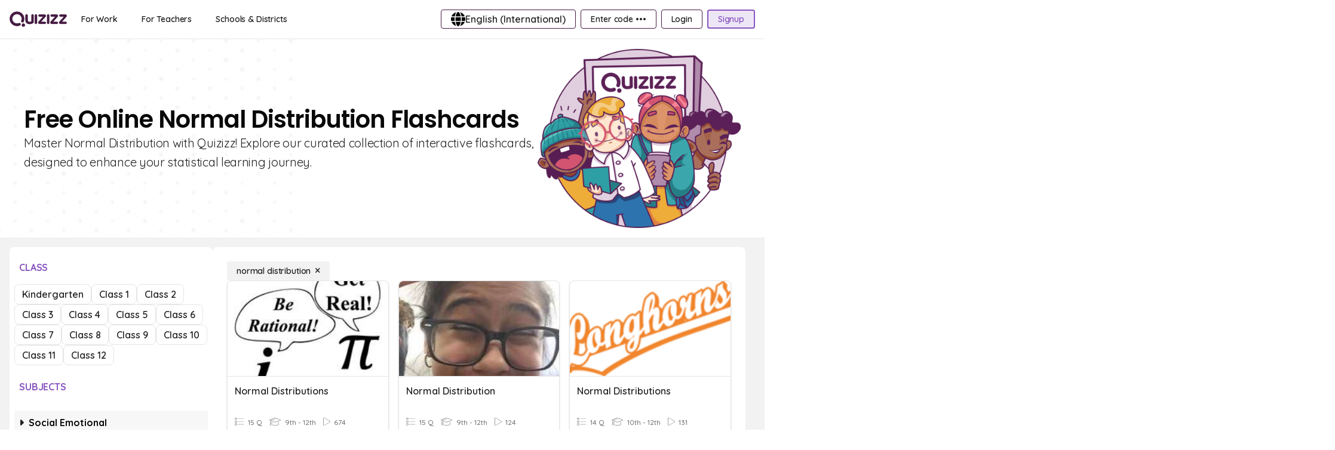

--- FILE ---
content_type: text/css
request_url: https://cf.quizizz.com/assets/v2/a2/1fe37f8_ets133x4/scripts/QuizDetails-c27bba60.css
body_size: -232
content:
img{max-width:none}


--- FILE ---
content_type: text/css
request_url: https://cf.quizizz.com/assets/v2/a2/1fe37f8_ets133x4/scripts/Error-55f0c425.css
body_size: 31
content:
.error-page[data-v-e924f5cd]{background:#dbdbdb}.button-shadow[data-v-e924f5cd]{box-shadow:0 4px #b6b6b6;transition-duration:.2s;transition-property:all;transition-timing-function:cubic-bezier(.4,0,.2,1)}.button-shadow[data-v-e924f5cd]:active{box-shadow:none;transform:translateY(4px)}


--- FILE ---
content_type: application/javascript
request_url: https://cf.quizizz.com/assets/v2/a2/1fe37f8_ets133x4/scripts/vendor-be1eb121.js
body_size: 282941
content:
var IA=Object.defineProperty;var NA=(e,t,n)=>t in e?IA(e,t,{enumerable:!0,configurable:!0,writable:!0,value:n}):e[t]=n;var ru=(e,t,n)=>(NA(e,typeof t!="symbol"?t+"":t,n),n);(function(){try{var e=typeof window<"u"?window:typeof global<"u"?global:typeof self<"u"?self:{},t=new Error().stack;t&&(e._sentryDebugIds=e._sentryDebugIds||{},e._sentryDebugIds[t]="0c017606-585a-436c-90c5-a96f27a3aa84",e._sentryDebugIdIdentifier="sentry-dbid-0c017606-585a-436c-90c5-a96f27a3aa84")}catch{}})();function Dr(e,t){const n=Object.create(null),r=e.split(",");for(let i=0;i<r.length;i++)n[r[i]]=!0;return t?i=>!!n[i.toLowerCase()]:i=>!!n[i]}const PA="Infinity,undefined,NaN,isFinite,isNaN,parseFloat,parseInt,decodeURI,decodeURIComponent,encodeURI,encodeURIComponent,Math,Number,Date,Array,Object,Boolean,String,RegExp,Map,Set,JSON,Intl,BigInt",DA=Dr(PA);function ui(e){if(ce(e)){const t={};for(let n=0;n<e.length;n++){const r=e[n],i=We(r)?FA(r):ui(r);if(i)for(const s in i)t[s]=i[s]}return t}else{if(We(e))return e;if(Ie(e))return e}}const LA=/;(?![^(]*\))/g,MA=/:([^]+)/,BA=/\/\*.*?\*\//gs;function FA(e){const t={};return e.replace(BA,"").split(LA).forEach(n=>{if(n){const r=n.split(MA);r.length>1&&(t[r[0].trim()]=r[1].trim())}}),t}function Mi(e){let t="";if(We(e))t=e;else if(ce(e))for(let n=0;n<e.length;n++){const r=Mi(e[n]);r&&(t+=r+" ")}else if(Ie(e))for(const n in e)e[n]&&(t+=n+" ");return t.trim()}function aE(e){if(!e)return null;let{class:t,style:n}=e;return t&&!We(t)&&(e.class=Mi(t)),n&&(e.style=ui(n)),e}const UA="html,body,base,head,link,meta,style,title,address,article,aside,footer,header,hgroup,h1,h2,h3,h4,h5,h6,nav,section,div,dd,dl,dt,figcaption,figure,picture,hr,img,li,main,ol,p,pre,ul,a,b,abbr,bdi,bdo,br,cite,code,data,dfn,em,i,kbd,mark,q,rp,rt,ruby,s,samp,small,span,strong,sub,sup,time,u,var,wbr,area,audio,map,track,video,embed,object,param,source,canvas,script,noscript,del,ins,caption,col,colgroup,table,thead,tbody,td,th,tr,button,datalist,fieldset,form,input,label,legend,meter,optgroup,option,output,progress,select,textarea,details,dialog,menu,summary,template,blockquote,iframe,tfoot",jA="svg,animate,animateMotion,animateTransform,circle,clipPath,color-profile,defs,desc,discard,ellipse,feBlend,feColorMatrix,feComponentTransfer,feComposite,feConvolveMatrix,feDiffuseLighting,feDisplacementMap,feDistantLight,feDropShadow,feFlood,feFuncA,feFuncB,feFuncG,feFuncR,feGaussianBlur,feImage,feMerge,feMergeNode,feMorphology,feOffset,fePointLight,feSpecularLighting,feSpotLight,feTile,feTurbulence,filter,foreignObject,g,hatch,hatchpath,image,line,linearGradient,marker,mask,mesh,meshgradient,meshpatch,meshrow,metadata,mpath,path,pattern,polygon,polyline,radialGradient,rect,set,solidcolor,stop,switch,symbol,text,textPath,title,tspan,unknown,use,view",HA=Dr(UA),zA=Dr(jA),GA="itemscope,allowfullscreen,formnovalidate,ismap,nomodule,novalidate,readonly",YA=Dr(GA);function cE(e){return!!e||e===""}function WA(e,t){if(e.length!==t.length)return!1;let n=!0;for(let r=0;n&&r<e.length;r++)n=gi(e[r],t[r]);return n}function gi(e,t){if(e===t)return!0;let n=Ev(e),r=Ev(t);if(n||r)return n&&r?e.getTime()===t.getTime():!1;if(n=Cc(e),r=Cc(t),n||r)return e===t;if(n=ce(e),r=ce(t),n||r)return n&&r?WA(e,t):!1;if(n=Ie(e),r=Ie(t),n||r){if(!n||!r)return!1;const i=Object.keys(e).length,s=Object.keys(t).length;if(i!==s)return!1;for(const o in e){const a=e.hasOwnProperty(o),c=t.hasOwnProperty(o);if(a&&!c||!a&&c||!gi(e[o],t[o]))return!1}}return String(e)===String(t)}function kd(e,t){return e.findIndex(n=>gi(n,t))}const lE=e=>We(e)?e:e==null?"":ce(e)||Ie(e)&&(e.toString===dE||!pe(e.toString))?JSON.stringify(e,uE,2):String(e),uE=(e,t)=>t&&t.__v_isRef?uE(e,t.value):ns(t)?{[`Map(${t.size})`]:[...t.entries()].reduce((n,[r,i])=>(n[`${r} =>`]=i,n),{})}:Is(t)?{[`Set(${t.size})`]:[...t.values()]}:Ie(t)&&!ce(t)&&!rc(t)?String(t):t,Me=Object.freeze({}),po=Object.freeze([]),Wt=()=>{},fE=()=>!1,VA=/^on[^a-z]/,Zo=e=>VA.test(e),Sf=e=>e.startsWith("onUpdate:"),Ke=Object.assign,hy=(e,t)=>{const n=e.indexOf(t);n>-1&&e.splice(n,1)},qA=Object.prototype.hasOwnProperty,Oe=(e,t)=>qA.call(e,t),ce=Array.isArray,ns=e=>Jo(e)==="[object Map]",Is=e=>Jo(e)==="[object Set]",Ev=e=>Jo(e)==="[object Date]",KA=e=>Jo(e)==="[object RegExp]",pe=e=>typeof e=="function",We=e=>typeof e=="string",Cc=e=>typeof e=="symbol",Ie=e=>e!==null&&typeof e=="object",Od=e=>Ie(e)&&pe(e.then)&&pe(e.catch),dE=Object.prototype.toString,Jo=e=>dE.call(e),py=e=>Jo(e).slice(8,-1),rc=e=>Jo(e)==="[object Object]",my=e=>We(e)&&e!=="NaN"&&e[0]!=="-"&&""+parseInt(e,10)===e,ic=Dr(",key,ref,ref_for,ref_key,onVnodeBeforeMount,onVnodeMounted,onVnodeBeforeUpdate,onVnodeUpdated,onVnodeBeforeUnmount,onVnodeUnmounted"),ZA=Dr("bind,cloak,else-if,else,for,html,if,model,on,once,pre,show,slot,text,memo"),$d=e=>{const t=Object.create(null);return n=>t[n]||(t[n]=e(n))},JA=/-(\w)/g,qt=$d(e=>e.replace(JA,(t,n)=>n?n.toUpperCase():"")),XA=/\B([A-Z])/g,Yt=$d(e=>e.replace(XA,"-$1").toLowerCase()),yi=$d(e=>e.charAt(0).toUpperCase()+e.slice(1)),_r=$d(e=>e?`on${yi(e)}`:""),Eo=(e,t)=>!Object.is(e,t),ei=(e,t)=>{for(let n=0;n<e.length;n++)e[n](t)},Ef=(e,t,n)=>{Object.defineProperty(e,t,{configurable:!0,enumerable:!1,value:n})},Tf=e=>{const t=parseFloat(e);return isNaN(t)?e:t},xf=e=>{const t=We(e)?Number(e):NaN;return isNaN(t)?e:t};let Tv;const hE=()=>Tv||(Tv=typeof globalThis<"u"?globalThis:typeof self<"u"?self:typeof window<"u"?window:typeof global<"u"?global:{});function kf(e,...t){console.warn(`[Vue warn] ${e}`,...t)}let rn;class gy{constructor(t=!1){this.detached=t,this._active=!0,this.effects=[],this.cleanups=[],this.parent=rn,!t&&rn&&(this.index=(rn.scopes||(rn.scopes=[])).push(this)-1)}get active(){return this._active}run(t){if(this._active){const n=rn;try{return rn=this,t()}finally{rn=n}}else kf("cannot run an inactive effect scope.")}on(){rn=this}off(){rn=this.parent}stop(t){if(this._active){let n,r;for(n=0,r=this.effects.length;n<r;n++)this.effects[n].stop();for(n=0,r=this.cleanups.length;n<r;n++)this.cleanups[n]();if(this.scopes)for(n=0,r=this.scopes.length;n<r;n++)this.scopes[n].stop(!0);if(!this.detached&&this.parent&&!t){const i=this.parent.scopes.pop();i&&i!==this&&(this.parent.scopes[this.index]=i,i.index=this.index)}this.parent=void 0,this._active=!1}}}function Rd(e){return new gy(e)}function pE(e,t=rn){t&&t.active&&t.effects.push(e)}function yl(){return rn}function Cd(e){rn?rn.cleanups.push(e):kf("onScopeDispose() is called when there is no active effect scope to be associated with.")}const yy=e=>{const t=new Set(e);return t.w=0,t.n=0,t},mE=e=>(e.w&_i)>0,gE=e=>(e.n&_i)>0,QA=({deps:e})=>{if(e.length)for(let t=0;t<e.length;t++)e[t].w|=_i},eI=e=>{const{deps:t}=e;if(t.length){let n=0;for(let r=0;r<t.length;r++){const i=t[r];mE(i)&&!gE(i)?i.delete(e):t[n++]=i,i.w&=~_i,i.n&=~_i}t.length=n}},Of=new WeakMap;let Ja=0,_i=1;const cm=30;let Lt;const rs=Symbol("iterate"),lm=Symbol("Map key iterate");class _l{constructor(t,n=null,r){this.fn=t,this.scheduler=n,this.active=!0,this.deps=[],this.parent=void 0,pE(this,r)}run(){if(!this.active)return this.fn();let t=Lt,n=fi;for(;t;){if(t===this)return;t=t.parent}try{return this.parent=Lt,Lt=this,fi=!0,_i=1<<++Ja,Ja<=cm?QA(this):xv(this),this.fn()}finally{Ja<=cm&&eI(this),_i=1<<--Ja,Lt=this.parent,fi=n,this.parent=void 0,this.deferStop&&this.stop()}}stop(){Lt===this?this.deferStop=!0:this.active&&(xv(this),this.onStop&&this.onStop(),this.active=!1)}}function xv(e){const{deps:t}=e;if(t.length){for(let n=0;n<t.length;n++)t[n].delete(e);t.length=0}}function tI(e,t){e.effect&&(e=e.effect.fn);const n=new _l(e);t&&(Ke(n,t),t.scope&&pE(n,t.scope)),(!t||!t.lazy)&&n.run();const r=n.run.bind(n);return r.effect=n,r}function nI(e){e.effect.stop()}let fi=!0;const yE=[];function Ns(){yE.push(fi),fi=!1}function Ps(){const e=yE.pop();fi=e===void 0?!0:e}function Kt(e,t,n){if(fi&&Lt){let r=Of.get(e);r||Of.set(e,r=new Map);let i=r.get(n);i||r.set(n,i=yy()),_E(i,{effect:Lt,target:e,type:t,key:n})}}function _E(e,t){let n=!1;Ja<=cm?gE(e)||(e.n|=_i,n=!mE(e)):n=!e.has(Lt),n&&(e.add(Lt),Lt.deps.push(e),Lt.onTrack&&Lt.onTrack(Object.assign({effect:Lt},t)))}function Rr(e,t,n,r,i,s){const o=Of.get(e);if(!o)return;let a=[];if(t==="clear")a=[...o.values()];else if(n==="length"&&ce(e)){const l=Number(r);o.forEach((u,f)=>{(f==="length"||f>=l)&&a.push(u)})}else switch(n!==void 0&&a.push(o.get(n)),t){case"add":ce(e)?my(n)&&a.push(o.get("length")):(a.push(o.get(rs)),ns(e)&&a.push(o.get(lm)));break;case"delete":ce(e)||(a.push(o.get(rs)),ns(e)&&a.push(o.get(lm)));break;case"set":ns(e)&&a.push(o.get(rs));break}const c={target:e,type:t,key:n,newValue:r,oldValue:i,oldTarget:s};if(a.length===1)a[0]&&um(a[0],c);else{const l=[];for(const u of a)u&&l.push(...u);um(yy(l),c)}}function um(e,t){const n=ce(e)?e:[...e];for(const r of n)r.computed&&kv(r,t);for(const r of n)r.computed||kv(r,t)}function kv(e,t){(e!==Lt||e.allowRecurse)&&(e.onTrigger&&e.onTrigger(Ke({effect:e},t)),e.scheduler?e.scheduler():e.run())}function rI(e,t){var n;return(n=Of.get(e))===null||n===void 0?void 0:n.get(t)}const iI=Dr("__proto__,__v_isRef,__isVue"),vE=new Set(Object.getOwnPropertyNames(Symbol).filter(e=>e!=="arguments"&&e!=="caller").map(e=>Symbol[e]).filter(Cc)),sI=Ad(),oI=Ad(!1,!0),aI=Ad(!0),cI=Ad(!0,!0),Ov=lI();function lI(){const e={};return["includes","indexOf","lastIndexOf"].forEach(t=>{e[t]=function(...n){const r=_e(this);for(let s=0,o=this.length;s<o;s++)Kt(r,"get",s+"");const i=r[t](...n);return i===-1||i===!1?r[t](...n.map(_e)):i}}),["push","pop","shift","unshift","splice"].forEach(t=>{e[t]=function(...n){Ns();const r=_e(this)[t].apply(this,n);return Ps(),r}}),e}function uI(e){const t=_e(this);return Kt(t,"has",e),t.hasOwnProperty(e)}function Ad(e=!1,t=!1){return function(r,i,s){if(i==="__v_isReactive")return!e;if(i==="__v_isReadonly")return e;if(i==="__v_isShallow")return t;if(i==="__v_raw"&&s===(e?t?OE:kE:t?xE:TE).get(r))return r;const o=ce(r);if(!e){if(o&&Oe(Ov,i))return Reflect.get(Ov,i,s);if(i==="hasOwnProperty")return uI}const a=Reflect.get(r,i,s);return(Cc(i)?vE.has(i):iI(i))||(e||Kt(r,"get",i),t)?a:Ge(a)?o&&my(i)?a:a.value:Ie(a)?e?vl(a):un(a):a}}const fI=bE(),dI=bE(!0);function bE(e=!1){return function(n,r,i,s){let o=n[r];if(Cr(o)&&Ge(o)&&!Ge(i))return!1;if(!e&&(!Ac(i)&&!Cr(i)&&(o=_e(o),i=_e(i)),!ce(n)&&Ge(o)&&!Ge(i)))return o.value=i,!0;const a=ce(n)&&my(r)?Number(r)<n.length:Oe(n,r),c=Reflect.set(n,r,i,s);return n===_e(s)&&(a?Eo(i,o)&&Rr(n,"set",r,i,o):Rr(n,"add",r,i)),c}}function hI(e,t){const n=Oe(e,t),r=e[t],i=Reflect.deleteProperty(e,t);return i&&n&&Rr(e,"delete",t,void 0,r),i}function pI(e,t){const n=Reflect.has(e,t);return(!Cc(t)||!vE.has(t))&&Kt(e,"has",t),n}function mI(e){return Kt(e,"iterate",ce(e)?"length":rs),Reflect.ownKeys(e)}const wE={get:sI,set:fI,deleteProperty:hI,has:pI,ownKeys:mI},SE={get:aI,set(e,t){return kf(`Set operation on key "${String(t)}" failed: target is readonly.`,e),!0},deleteProperty(e,t){return kf(`Delete operation on key "${String(t)}" failed: target is readonly.`,e),!0}},gI=Ke({},wE,{get:oI,set:dI}),yI=Ke({},SE,{get:cI}),_y=e=>e,Id=e=>Reflect.getPrototypeOf(e);function iu(e,t,n=!1,r=!1){e=e.__v_raw;const i=_e(e),s=_e(t);n||(t!==s&&Kt(i,"get",t),Kt(i,"get",s));const{has:o}=Id(i),a=r?_y:n?vy:Nc;if(o.call(i,t))return a(e.get(t));if(o.call(i,s))return a(e.get(s));e!==i&&e.get(t)}function su(e,t=!1){const n=this.__v_raw,r=_e(n),i=_e(e);return t||(e!==i&&Kt(r,"has",e),Kt(r,"has",i)),e===i?n.has(e):n.has(e)||n.has(i)}function ou(e,t=!1){return e=e.__v_raw,!t&&Kt(_e(e),"iterate",rs),Reflect.get(e,"size",e)}function $v(e){e=_e(e);const t=_e(this);return Id(t).has.call(t,e)||(t.add(e),Rr(t,"add",e,e)),this}function Rv(e,t){t=_e(t);const n=_e(this),{has:r,get:i}=Id(n);let s=r.call(n,e);s?EE(n,r,e):(e=_e(e),s=r.call(n,e));const o=i.call(n,e);return n.set(e,t),s?Eo(t,o)&&Rr(n,"set",e,t,o):Rr(n,"add",e,t),this}function Cv(e){const t=_e(this),{has:n,get:r}=Id(t);let i=n.call(t,e);i?EE(t,n,e):(e=_e(e),i=n.call(t,e));const s=r?r.call(t,e):void 0,o=t.delete(e);return i&&Rr(t,"delete",e,void 0,s),o}function Av(){const e=_e(this),t=e.size!==0,n=ns(e)?new Map(e):new Set(e),r=e.clear();return t&&Rr(e,"clear",void 0,void 0,n),r}function au(e,t){return function(r,i){const s=this,o=s.__v_raw,a=_e(o),c=t?_y:e?vy:Nc;return!e&&Kt(a,"iterate",rs),o.forEach((l,u)=>r.call(i,c(l),c(u),s))}}function cu(e,t,n){return function(...r){const i=this.__v_raw,s=_e(i),o=ns(s),a=e==="entries"||e===Symbol.iterator&&o,c=e==="keys"&&o,l=i[e](...r),u=n?_y:t?vy:Nc;return!t&&Kt(s,"iterate",c?lm:rs),{next(){const{value:f,done:d}=l.next();return d?{value:f,done:d}:{value:a?[u(f[0]),u(f[1])]:u(f),done:d}},[Symbol.iterator](){return this}}}}function jr(e){return function(...t){{const n=t[0]?`on key "${t[0]}" `:"";console.warn(`${yi(e)} operation ${n}failed: target is readonly.`,_e(this))}return e==="delete"?!1:this}}function _I(){const e={get(s){return iu(this,s)},get size(){return ou(this)},has:su,add:$v,set:Rv,delete:Cv,clear:Av,forEach:au(!1,!1)},t={get(s){return iu(this,s,!1,!0)},get size(){return ou(this)},has:su,add:$v,set:Rv,delete:Cv,clear:Av,forEach:au(!1,!0)},n={get(s){return iu(this,s,!0)},get size(){return ou(this,!0)},has(s){return su.call(this,s,!0)},add:jr("add"),set:jr("set"),delete:jr("delete"),clear:jr("clear"),forEach:au(!0,!1)},r={get(s){return iu(this,s,!0,!0)},get size(){return ou(this,!0)},has(s){return su.call(this,s,!0)},add:jr("add"),set:jr("set"),delete:jr("delete"),clear:jr("clear"),forEach:au(!0,!0)};return["keys","values","entries",Symbol.iterator].forEach(s=>{e[s]=cu(s,!1,!1),n[s]=cu(s,!0,!1),t[s]=cu(s,!1,!0),r[s]=cu(s,!0,!0)}),[e,n,t,r]}const[vI,bI,wI,SI]=_I();function Nd(e,t){const n=t?e?SI:wI:e?bI:vI;return(r,i,s)=>i==="__v_isReactive"?!e:i==="__v_isReadonly"?e:i==="__v_raw"?r:Reflect.get(Oe(n,i)&&i in r?n:r,i,s)}const EI={get:Nd(!1,!1)},TI={get:Nd(!1,!0)},xI={get:Nd(!0,!1)},kI={get:Nd(!0,!0)};function EE(e,t,n){const r=_e(n);if(r!==n&&t.call(e,r)){const i=py(e);console.warn(`Reactive ${i} contains both the raw and reactive versions of the same object${i==="Map"?" as keys":""}, which can lead to inconsistencies. Avoid differentiating between the raw and reactive versions of an object and only use the reactive version if possible.`)}}const TE=new WeakMap,xE=new WeakMap,kE=new WeakMap,OE=new WeakMap;function OI(e){switch(e){case"Object":case"Array":return 1;case"Map":case"Set":case"WeakMap":case"WeakSet":return 2;default:return 0}}function $I(e){return e.__v_skip||!Object.isExtensible(e)?0:OI(py(e))}function un(e){return Cr(e)?e:Pd(e,!1,wE,EI,TE)}function $E(e){return Pd(e,!1,gI,TI,xE)}function vl(e){return Pd(e,!0,SE,xI,kE)}function Xi(e){return Pd(e,!0,yI,kI,OE)}function Pd(e,t,n,r,i){if(!Ie(e))return console.warn(`value cannot be made reactive: ${String(e)}`),e;if(e.__v_raw&&!(t&&e.__v_isReactive))return e;const s=i.get(e);if(s)return s;const o=$I(e);if(o===0)return e;const a=new Proxy(e,o===2?r:n);return i.set(e,a),a}function En(e){return Cr(e)?En(e.__v_raw):!!(e&&e.__v_isReactive)}function Cr(e){return!!(e&&e.__v_isReadonly)}function Ac(e){return!!(e&&e.__v_isShallow)}function Ic(e){return En(e)||Cr(e)}function _e(e){const t=e&&e.__v_raw;return t?_e(t):e}function bn(e){return Ef(e,"__v_skip",!0),e}const Nc=e=>Ie(e)?un(e):e,vy=e=>Ie(e)?vl(e):e;function by(e){fi&&Lt&&(e=_e(e),_E(e.dep||(e.dep=yy()),{target:e,type:"get",key:"value"}))}function Dd(e,t){e=_e(e);const n=e.dep;n&&um(n,{target:e,type:"set",key:"value",newValue:t})}function Ge(e){return!!(e&&e.__v_isRef===!0)}function Ue(e){return RE(e,!1)}function Ld(e){return RE(e,!0)}function RE(e,t){return Ge(e)?e:new RI(e,t)}class RI{constructor(t,n){this.__v_isShallow=n,this.dep=void 0,this.__v_isRef=!0,this._rawValue=n?t:_e(t),this._value=n?t:Nc(t)}get value(){return by(this),this._value}set value(t){const n=this.__v_isShallow||Ac(t)||Cr(t);t=n?t:_e(t),Eo(t,this._rawValue)&&(this._rawValue=t,this._value=n?t:Nc(t),Dd(this,t))}}function CI(e){Dd(e,e.value)}function Tn(e){return Ge(e)?e.value:e}const AI={get:(e,t,n)=>Tn(Reflect.get(e,t,n)),set:(e,t,n,r)=>{const i=e[t];return Ge(i)&&!Ge(n)?(i.value=n,!0):Reflect.set(e,t,n,r)}};function wy(e){return En(e)?e:new Proxy(e,AI)}class II{constructor(t){this.dep=void 0,this.__v_isRef=!0;const{get:n,set:r}=t(()=>by(this),()=>Dd(this));this._get=n,this._set=r}get value(){return this._get()}set value(t){this._set(t)}}function CE(e){return new II(e)}function fm(e){Ic(e)||console.warn("toRefs() expects a reactive object but received a plain one.");const t=ce(e)?new Array(e.length):{};for(const n in e)t[n]=is(e,n);return t}class NI{constructor(t,n,r){this._object=t,this._key=n,this._defaultValue=r,this.__v_isRef=!0}get value(){const t=this._object[this._key];return t===void 0?this._defaultValue:t}set value(t){this._object[this._key]=t}get dep(){return rI(_e(this._object),this._key)}}function is(e,t,n){const r=e[t];return Ge(r)?r:new NI(e,t,n)}var AE;class PI{constructor(t,n,r,i){this._setter=n,this.dep=void 0,this.__v_isRef=!0,this[AE]=!1,this._dirty=!0,this.effect=new _l(t,()=>{this._dirty||(this._dirty=!0,Dd(this))}),this.effect.computed=this,this.effect.active=this._cacheable=!i,this.__v_isReadonly=r}get value(){const t=_e(this);return by(t),(t._dirty||!t._cacheable)&&(t._dirty=!1,t._value=t.effect.run()),t._value}set value(t){this._setter(t)}}AE="__v_isReadonly";function DI(e,t,n=!1){let r,i;const s=pe(e);s?(r=e,i=()=>{console.warn("Write operation failed: computed value is readonly")}):(r=e.get,i=e.set);const o=new PI(r,i,s||!i,n);return t&&!n&&(o.effect.onTrack=t.onTrack,o.effect.onTrigger=t.onTrigger),o}const ss=[];function sc(e){ss.push(e)}function oc(){ss.pop()}function j(e,...t){Ns();const n=ss.length?ss[ss.length-1].component:null,r=n&&n.appContext.config.warnHandler,i=LI();if(r)tr(r,n,11,[e+t.join(""),n&&n.proxy,i.map(({vnode:s})=>`at <${Vd(n,s.type)}>`).join(`
`),i]);else{const s=[`[Vue warn]: ${e}`,...t];i.length&&s.push(`
`,...MI(i)),console.warn(...s)}Ps()}function LI(){let e=ss[ss.length-1];if(!e)return[];const t=[];for(;e;){const n=t[0];n&&n.vnode===e?n.recurseCount++:t.push({vnode:e,recurseCount:0});const r=e.component&&e.component.parent;e=r&&r.vnode}return t}function MI(e){const t=[];return e.forEach((n,r)=>{t.push(...r===0?[]:[`
`],...BI(n))}),t}function BI({vnode:e,recurseCount:t}){const n=t>0?`... (${t} recursive calls)`:"",r=e.component?e.component.parent==null:!1,i=` at <${Vd(e.component,e.type,r)}`,s=">"+n;return e.props?[i,...FI(e.props),s]:[i+s]}function FI(e){const t=[],n=Object.keys(e);return n.slice(0,3).forEach(r=>{t.push(...IE(r,e[r]))}),n.length>3&&t.push(" ..."),t}function IE(e,t,n){return We(t)?(t=JSON.stringify(t),n?t:[`${e}=${t}`]):typeof t=="number"||typeof t=="boolean"||t==null?n?t:[`${e}=${t}`]:Ge(t)?(t=IE(e,_e(t.value),!0),n?t:[`${e}=Ref<`,t,">"]):pe(t)?[`${e}=fn${t.name?`<${t.name}>`:""}`]:(t=_e(t),n?t:[`${e}=`,t])}function Sy(e,t){e!==void 0&&(typeof e!="number"?j(`${t} is not a valid number - got ${JSON.stringify(e)}.`):isNaN(e)&&j(`${t} is NaN - the duration expression might be incorrect.`))}const Ey={sp:"serverPrefetch hook",bc:"beforeCreate hook",c:"created hook",bm:"beforeMount hook",m:"mounted hook",bu:"beforeUpdate hook",u:"updated",bum:"beforeUnmount hook",um:"unmounted hook",a:"activated hook",da:"deactivated hook",ec:"errorCaptured hook",rtc:"renderTracked hook",rtg:"renderTriggered hook",[0]:"setup function",[1]:"render function",[2]:"watcher getter",[3]:"watcher callback",[4]:"watcher cleanup function",[5]:"native event handler",[6]:"component event handler",[7]:"vnode hook",[8]:"directive hook",[9]:"transition hook",[10]:"app errorHandler",[11]:"app warnHandler",[12]:"ref function",[13]:"async component loader",[14]:"scheduler flush. This is likely a Vue internals bug. Please open an issue at https://new-issue.vuejs.org/?repo=vuejs/core"};function tr(e,t,n,r){let i;try{i=r?e(...r):e()}catch(s){Ds(s,t,n)}return i}function cn(e,t,n,r){if(pe(e)){const s=tr(e,t,n,r);return s&&Od(s)&&s.catch(o=>{Ds(o,t,n)}),s}const i=[];for(let s=0;s<e.length;s++)i.push(cn(e[s],t,n,r));return i}function Ds(e,t,n,r=!0){const i=t?t.vnode:null;if(t){let s=t.parent;const o=t.proxy,a=Ey[n];for(;s;){const l=s.ec;if(l){for(let u=0;u<l.length;u++)if(l[u](e,o,a)===!1)return}s=s.parent}const c=t.appContext.config.errorHandler;if(c){tr(c,null,10,[e,o,a]);return}}UI(e,n,i,r)}function UI(e,t,n,r=!0){{const i=Ey[t];if(n&&sc(n),j(`Unhandled error${i?` during execution of ${i}`:""}`),n&&oc(),r)throw e;console.error(e)}}let Pc=!1,dm=!1;const Nt=[];let Jn=0;const mo=[];let Wn=null,Kr=0;const NE=Promise.resolve();let Ty=null;const jI=100;function xn(e){const t=Ty||NE;return e?t.then(this?e.bind(this):e):t}function HI(e){let t=Jn+1,n=Nt.length;for(;t<n;){const r=t+n>>>1;Dc(Nt[r])<e?t=r+1:n=r}return t}function bl(e){(!Nt.length||!Nt.includes(e,Pc&&e.allowRecurse?Jn+1:Jn))&&(e.id==null?Nt.push(e):Nt.splice(HI(e.id),0,e),PE())}function PE(){!Pc&&!dm&&(dm=!0,Ty=NE.then(DE))}function zI(e){const t=Nt.indexOf(e);t>Jn&&Nt.splice(t,1)}function Md(e){ce(e)?mo.push(...e):(!Wn||!Wn.includes(e,e.allowRecurse?Kr+1:Kr))&&mo.push(e),PE()}function Iv(e,t=Pc?Jn+1:0){for(e=e||new Map;t<Nt.length;t++){const n=Nt[t];if(n&&n.pre){if(xy(e,n))continue;Nt.splice(t,1),t--,n()}}}function $f(e){if(mo.length){const t=[...new Set(mo)];if(mo.length=0,Wn){Wn.push(...t);return}for(Wn=t,e=e||new Map,Wn.sort((n,r)=>Dc(n)-Dc(r)),Kr=0;Kr<Wn.length;Kr++)xy(e,Wn[Kr])||Wn[Kr]();Wn=null,Kr=0}}const Dc=e=>e.id==null?1/0:e.id,GI=(e,t)=>{const n=Dc(e)-Dc(t);if(n===0){if(e.pre&&!t.pre)return-1;if(t.pre&&!e.pre)return 1}return n};function DE(e){dm=!1,Pc=!0,e=e||new Map,Nt.sort(GI);const t=n=>xy(e,n);try{for(Jn=0;Jn<Nt.length;Jn++){const n=Nt[Jn];if(n&&n.active!==!1){if(t(n))continue;tr(n,null,14)}}}finally{Jn=0,Nt.length=0,$f(e),Pc=!1,Ty=null,(Nt.length||mo.length)&&DE(e)}}function xy(e,t){if(!e.has(t))e.set(t,1);else{const n=e.get(t);if(n>jI){const r=t.ownerInstance,i=r&&Fc(r.type);return j(`Maximum recursive updates exceeded${i?` in component <${i}>`:""}. This means you have a reactive effect that is mutating its own dependencies and thus recursively triggering itself. Possible sources include component template, render function, updated hook or watcher source function.`),!0}else e.set(t,n+1)}}let di=!1;const so=new Set;hE().__VUE_HMR_RUNTIME__={createRecord:qh(LE),rerender:qh(VI),reload:qh(qI)};const hs=new Map;function YI(e){const t=e.type.__hmrId;let n=hs.get(t);n||(LE(t,e.type),n=hs.get(t)),n.instances.add(e)}function WI(e){hs.get(e.type.__hmrId).instances.delete(e)}function LE(e,t){return hs.has(e)?!1:(hs.set(e,{initialDef:ac(t),instances:new Set}),!0)}function ac(e){return xT(e)?e.__vccOpts:e}function VI(e,t){const n=hs.get(e);n&&(n.initialDef.render=t,[...n.instances].forEach(r=>{t&&(r.render=t,ac(r.type).render=t),r.renderCache=[],di=!0,r.update(),di=!1}))}function qI(e,t){const n=hs.get(e);if(!n)return;t=ac(t),Nv(n.initialDef,t);const r=[...n.instances];for(const i of r){const s=ac(i.type);so.has(s)||(s!==n.initialDef&&Nv(s,t),so.add(s)),i.appContext.optionsCache.delete(i.type),i.ceReload?(so.add(s),i.ceReload(t.styles),so.delete(s)):i.parent?bl(i.parent.update):i.appContext.reload?i.appContext.reload():typeof window<"u"?window.location.reload():console.warn("[HMR] Root or manually mounted instance modified. Full reload required.")}Md(()=>{for(const i of r)so.delete(ac(i.type))})}function Nv(e,t){Ke(e,t);for(const n in e)n!=="__file"&&!(n in t)&&delete e[n]}function qh(e){return(t,n)=>{try{return e(t,n)}catch(r){console.error(r),console.warn("[HMR] Something went wrong during Vue component hot-reload. Full reload required.")}}}let An,Xa=[],hm=!1;function wl(e,...t){An?An.emit(e,...t):hm||Xa.push({event:e,args:t})}function ky(e,t){var n,r;An=e,An?(An.enabled=!0,Xa.forEach(({event:i,args:s})=>An.emit(i,...s)),Xa=[]):typeof window<"u"&&window.HTMLElement&&!(!((r=(n=window.navigator)===null||n===void 0?void 0:n.userAgent)===null||r===void 0)&&r.includes("jsdom"))?((t.__VUE_DEVTOOLS_HOOK_REPLAY__=t.__VUE_DEVTOOLS_HOOK_REPLAY__||[]).push(s=>{ky(s,t)}),setTimeout(()=>{An||(t.__VUE_DEVTOOLS_HOOK_REPLAY__=null,hm=!0,Xa=[])},3e3)):(hm=!0,Xa=[])}function KI(e,t){wl("app:init",e,t,{Fragment:ft,Text:vi,Comment:ot,Static:hi})}function ZI(e){wl("app:unmount",e)}const pm=Oy("component:added"),ME=Oy("component:updated"),JI=Oy("component:removed"),XI=e=>{An&&typeof An.cleanupBuffer=="function"&&!An.cleanupBuffer(e)&&JI(e)};function Oy(e){return t=>{wl(e,t.appContext.app,t.uid,t.parent?t.parent.uid:void 0,t)}}const QI=BE("perf:start"),eN=BE("perf:end");function BE(e){return(t,n,r)=>{wl(e,t.appContext.app,t.uid,t,n,r)}}function tN(e,t,n){wl("component:emit",e.appContext.app,e,t,n)}function nN(e,t,...n){if(e.isUnmounted)return;const r=e.vnode.props||Me;{const{emitsOptions:u,propsOptions:[f]}=e;if(u)if(!(t in u))(!f||!(_r(t)in f))&&j(`Component emitted event "${t}" but it is neither declared in the emits option nor as an "${_r(t)}" prop.`);else{const d=u[t];pe(d)&&(d(...n)||j(`Invalid event arguments: event validation failed for event "${t}".`))}}let i=n;const s=t.startsWith("update:"),o=s&&t.slice(7);if(o&&o in r){const u=`${o==="modelValue"?"model":o}Modifiers`,{number:f,trim:d}=r[u]||Me;d&&(i=n.map(h=>We(h)?h.trim():h)),f&&(i=n.map(Tf))}tN(e,t,i);{const u=t.toLowerCase();u!==t&&r[_r(u)]&&j(`Event "${u}" is emitted in component ${Vd(e,e.type)} but the handler is registered for "${t}". Note that HTML attributes are case-insensitive and you cannot use v-on to listen to camelCase events when using in-DOM templates. You should probably use "${Yt(t)}" instead of "${t}".`)}let a,c=r[a=_r(t)]||r[a=_r(qt(t))];!c&&s&&(c=r[a=_r(Yt(t))]),c&&cn(c,e,6,i);const l=r[a+"Once"];if(l){if(!e.emitted)e.emitted={};else if(e.emitted[a])return;e.emitted[a]=!0,cn(l,e,6,i)}}function FE(e,t,n=!1){const r=t.emitsCache,i=r.get(e);if(i!==void 0)return i;const s=e.emits;let o={},a=!1;if(!pe(e)){const c=l=>{const u=FE(l,t,!0);u&&(a=!0,Ke(o,u))};!n&&t.mixins.length&&t.mixins.forEach(c),e.extends&&c(e.extends),e.mixins&&e.mixins.forEach(c)}return!s&&!a?(Ie(e)&&r.set(e,null),null):(ce(s)?s.forEach(c=>o[c]=null):Ke(o,s),Ie(e)&&r.set(e,o),o)}function Bd(e,t){return!e||!Zo(t)?!1:(t=t.slice(2).replace(/Once$/,""),Oe(e,t[0].toLowerCase()+t.slice(1))||Oe(e,Yt(t))||Oe(e,t))}let ct=null,Fd=null;function Lc(e){const t=ct;return ct=e,Fd=e&&e.type.__scopeId||null,t}function UE(e){Fd=e}function jE(){Fd=null}const HE=e=>ps;function ps(e,t=ct,n){if(!t||e._n)return e;const r=(...i)=>{r._d&&Sm(-1);const s=Lc(t);let o;try{o=e(...i)}finally{Lc(s),r._d&&Sm(1)}return ME(t),o};return r._n=!0,r._c=!0,r._d=!0,r}let mm=!1;function Rf(){mm=!0}function Ju(e){const{type:t,vnode:n,proxy:r,withProxy:i,props:s,propsOptions:[o],slots:a,attrs:c,emit:l,render:u,renderCache:f,data:d,setupState:h,ctx:p,inheritAttrs:m}=e;let _,y;const g=Lc(e);mm=!1;try{if(n.shapeFlag&4){const T=i||r;_=Gt(u.call(T,T,f,s,h,d,p)),y=c}else{const T=t;c===s&&Rf(),_=Gt(T.length>1?T(s,{get attrs(){return Rf(),c},slots:a,emit:l}):T(s,null)),y=t.props?c:iN(c)}}catch(T){fc.length=0,Ds(T,e,1),_=Ye(ot)}let v=_,S;if(_.patchFlag>0&&_.patchFlag&2048&&([v,S]=rN(_)),y&&m!==!1){const T=Object.keys(y),{shapeFlag:k}=v;if(T.length){if(k&7)o&&T.some(Sf)&&(y=sN(y,o)),v=kn(v,y);else if(!mm&&v.type!==ot){const b=Object.keys(c),E=[],x=[];for(let O=0,D=b.length;O<D;O++){const I=b[O];Zo(I)?Sf(I)||E.push(I[2].toLowerCase()+I.slice(3)):x.push(I)}x.length&&j(`Extraneous non-props attributes (${x.join(", ")}) were passed to component but could not be automatically inherited because component renders fragment or text root nodes.`),E.length&&j(`Extraneous non-emits event listeners (${E.join(", ")}) were passed to component but could not be automatically inherited because component renders fragment or text root nodes. If the listener is intended to be a component custom event listener only, declare it using the "emits" option.`)}}}return n.dirs&&(Pv(v)||j("Runtime directive used on component with non-element root node. The directives will not function as intended."),v=kn(v),v.dirs=v.dirs?v.dirs.concat(n.dirs):n.dirs),n.transition&&(Pv(v)||j("Component inside <Transition> renders non-element root node that cannot be animated."),v.transition=n.transition),S?S(v):_=v,Lc(g),_}const rN=e=>{const t=e.children,n=e.dynamicChildren,r=$y(t);if(!r)return[e,void 0];const i=t.indexOf(r),s=n?n.indexOf(r):-1,o=a=>{t[i]=a,n&&(s>-1?n[s]=a:a.patchFlag>0&&(e.dynamicChildren=[...n,a]))};return[Gt(r),o]};function $y(e){let t;for(let n=0;n<e.length;n++){const r=e[n];if(Ar(r)){if(r.type!==ot||r.children==="v-if"){if(t)return;t=r}}else return}return t}const iN=e=>{let t;for(const n in e)(n==="class"||n==="style"||Zo(n))&&((t||(t={}))[n]=e[n]);return t},sN=(e,t)=>{const n={};for(const r in e)(!Sf(r)||!(r.slice(9)in t))&&(n[r]=e[r]);return n},Pv=e=>e.shapeFlag&7||e.type===ot;function oN(e,t,n){const{props:r,children:i,component:s}=e,{props:o,children:a,patchFlag:c}=t,l=s.emitsOptions;if((i||a)&&di||t.dirs||t.transition)return!0;if(n&&c>=0){if(c&1024)return!0;if(c&16)return r?Dv(r,o,l):!!o;if(c&8){const u=t.dynamicProps;for(let f=0;f<u.length;f++){const d=u[f];if(o[d]!==r[d]&&!Bd(l,d))return!0}}}else return(i||a)&&(!a||!a.$stable)?!0:r===o?!1:r?o?Dv(r,o,l):!0:!!o;return!1}function Dv(e,t,n){const r=Object.keys(t);if(r.length!==Object.keys(e).length)return!0;for(let i=0;i<r.length;i++){const s=r[i];if(t[s]!==e[s]&&!Bd(n,s))return!0}return!1}function Ry({vnode:e,parent:t},n){for(;t&&t.subTree===e;)(e=t.vnode).el=n,t=t.parent}const zE=e=>e.__isSuspense,aN={name:"Suspense",__isSuspense:!0,process(e,t,n,r,i,s,o,a,c,l){e==null?lN(t,n,r,i,s,o,a,c,l):uN(e,t,n,r,i,o,a,c,l)},hydrate:fN,create:Cy,normalize:dN},cN=aN;function Mc(e,t){const n=e.props&&e.props[t];pe(n)&&n()}function lN(e,t,n,r,i,s,o,a,c){const{p:l,o:{createElement:u}}=c,f=u("div"),d=e.suspense=Cy(e,i,r,t,f,n,s,o,a,c);l(null,d.pendingBranch=e.ssContent,f,null,r,d,s,o),d.deps>0?(Mc(e,"onPending"),Mc(e,"onFallback"),l(null,e.ssFallback,t,n,r,null,s,o),go(d,e.ssFallback)):d.resolve()}function uN(e,t,n,r,i,s,o,a,{p:c,um:l,o:{createElement:u}}){const f=t.suspense=e.suspense;f.vnode=t,t.el=e.el;const d=t.ssContent,h=t.ssFallback,{activeBranch:p,pendingBranch:m,isInFallback:_,isHydrating:y}=f;if(m)f.pendingBranch=d,In(d,m)?(c(m,d,f.hiddenContainer,null,i,f,s,o,a),f.deps<=0?f.resolve():_&&(c(p,h,n,r,i,null,s,o,a),go(f,h))):(f.pendingId++,y?(f.isHydrating=!1,f.activeBranch=m):l(m,i,f),f.deps=0,f.effects.length=0,f.hiddenContainer=u("div"),_?(c(null,d,f.hiddenContainer,null,i,f,s,o,a),f.deps<=0?f.resolve():(c(p,h,n,r,i,null,s,o,a),go(f,h))):p&&In(d,p)?(c(p,d,n,r,i,f,s,o,a),f.resolve(!0)):(c(null,d,f.hiddenContainer,null,i,f,s,o,a),f.deps<=0&&f.resolve()));else if(p&&In(d,p))c(p,d,n,r,i,f,s,o,a),go(f,d);else if(Mc(t,"onPending"),f.pendingBranch=d,f.pendingId++,c(null,d,f.hiddenContainer,null,i,f,s,o,a),f.deps<=0)f.resolve();else{const{timeout:g,pendingId:v}=f;g>0?setTimeout(()=>{f.pendingId===v&&f.fallback(h)},g):g===0&&f.fallback(h)}}let Lv=!1;function Cy(e,t,n,r,i,s,o,a,c,l,u=!1){Lv||(Lv=!0,console[console.info?"info":"log"]("<Suspense> is an experimental feature and its API will likely change."));const{p:f,m:d,um:h,n:p,o:{parentNode:m,remove:_}}=l,y=e.props?xf(e.props.timeout):void 0;Sy(y,"Suspense timeout");const g={vnode:e,parent:t,parentComponent:n,isSVG:o,container:r,hiddenContainer:i,anchor:s,deps:0,pendingId:0,timeout:typeof y=="number"?y:-1,activeBranch:null,pendingBranch:null,isInFallback:!0,isHydrating:u,isUnmounted:!1,effects:[],resolve(v=!1){{if(!v&&!g.pendingBranch)throw new Error("suspense.resolve() is called without a pending branch.");if(g.isUnmounted)throw new Error("suspense.resolve() is called on an already unmounted suspense boundary.")}const{vnode:S,activeBranch:T,pendingBranch:k,pendingId:b,effects:E,parentComponent:x,container:O}=g;if(g.isHydrating)g.isHydrating=!1;else if(!v){const R=T&&k.transition&&k.transition.mode==="out-in";R&&(T.transition.afterLeave=()=>{b===g.pendingId&&d(k,O,C,0)});let{anchor:C}=g;T&&(C=p(T),h(T,x,g,!0)),R||d(k,O,C,0)}go(g,k),g.pendingBranch=null,g.isInFallback=!1;let D=g.parent,I=!1;for(;D;){if(D.pendingBranch){D.effects.push(...E),I=!0;break}D=D.parent}I||Md(E),g.effects=[],Mc(S,"onResolve")},fallback(v){if(!g.pendingBranch)return;const{vnode:S,activeBranch:T,parentComponent:k,container:b,isSVG:E}=g;Mc(S,"onFallback");const x=p(T),O=()=>{g.isInFallback&&(f(null,v,b,x,k,null,E,a,c),go(g,v))},D=v.transition&&v.transition.mode==="out-in";D&&(T.transition.afterLeave=O),g.isInFallback=!0,h(T,k,null,!0),D||O()},move(v,S,T){g.activeBranch&&d(g.activeBranch,v,S,T),g.container=v},next(){return g.activeBranch&&p(g.activeBranch)},registerDep(v,S){const T=!!g.pendingBranch;T&&g.deps++;const k=v.vnode.el;v.asyncDep.catch(b=>{Ds(b,v,0)}).then(b=>{if(v.isUnmounted||g.isUnmounted||g.pendingId!==v.suspenseId)return;v.asyncResolved=!0;const{vnode:E}=v;sc(E),km(v,b,!1),k&&(E.el=k);const x=!k&&v.subTree.el;S(v,E,m(k||v.subTree.el),k?null:p(v.subTree),g,o,c),x&&_(x),Ry(v,E.el),oc(),T&&--g.deps===0&&g.resolve()})},unmount(v,S){g.isUnmounted=!0,g.activeBranch&&h(g.activeBranch,n,v,S),g.pendingBranch&&h(g.pendingBranch,n,v,S)}};return g}function fN(e,t,n,r,i,s,o,a,c){const l=t.suspense=Cy(t,r,n,e.parentNode,document.createElement("div"),null,i,s,o,a,!0),u=c(e,l.pendingBranch=t.ssContent,n,l,s,o);return l.deps===0&&l.resolve(),u}function dN(e){const{shapeFlag:t,children:n}=e,r=t&32;e.ssContent=Mv(r?n.default:n),e.ssFallback=r?Mv(n.fallback):Ye(ot)}function Mv(e){let t;if(pe(e)){const n=gs&&e._c;n&&(e._d=!1,ln()),e=e(),n&&(e._d=!0,t=Vt,gT())}if(ce(e)){const n=$y(e);n||j("<Suspense> slots expect a single root node."),e=n}return e=Gt(e),t&&!e.dynamicChildren&&(e.dynamicChildren=t.filter(n=>n!==e)),e}function GE(e,t){t&&t.pendingBranch?ce(e)?t.effects.push(...e):t.effects.push(e):Md(e)}function go(e,t){e.activeBranch=t;const{vnode:n,parentComponent:r}=e,i=n.el=t.el;r&&r.subTree===n&&(r.vnode.el=i,Ry(r,i))}function cc(e,t){if(!nt)j("provide() can only be used inside setup().");else{let n=nt.provides;const r=nt.parent&&nt.parent.provides;r===n&&(n=nt.provides=Object.create(r)),n[e]=t}}function Ot(e,t,n=!1){const r=nt||ct;if(r){const i=r.parent==null?r.vnode.appContext&&r.vnode.appContext.provides:r.parent.provides;if(i&&e in i)return i[e];if(arguments.length>1)return n&&pe(t)?t.call(r.proxy):t;j(`injection "${String(e)}" not found.`)}else j("inject() can only be used inside setup() or functional components.")}function Ay(e,t){return Sl(e,null,t)}function YE(e,t){return Sl(e,null,Object.assign(Object.assign({},t),{flush:"post"}))}function hN(e,t){return Sl(e,null,Object.assign(Object.assign({},t),{flush:"sync"}))}const lu={};function et(e,t,n){return pe(t)||j("`watch(fn, options?)` signature has been moved to a separate API. Use `watchEffect(fn, options?)` instead. `watch` now only supports `watch(source, cb, options?) signature."),Sl(e,t,n)}function Sl(e,t,{immediate:n,deep:r,flush:i,onTrack:s,onTrigger:o}=Me){t||(n!==void 0&&j('watch() "immediate" option is only respected when using the watch(source, callback, options?) signature.'),r!==void 0&&j('watch() "deep" option is only respected when using the watch(source, callback, options?) signature.'));const a=S=>{j("Invalid watch source: ",S,"A watch source can only be a getter/effect function, a ref, a reactive object, or an array of these types.")},c=yl()===(nt==null?void 0:nt.scope)?nt:null;let l,u=!1,f=!1;if(Ge(e)?(l=()=>e.value,u=Ac(e)):En(e)?(l=()=>e,r=!0):ce(e)?(f=!0,u=e.some(S=>En(S)||Ac(S)),l=()=>e.map(S=>{if(Ge(S))return S.value;if(En(S))return Qi(S);if(pe(S))return tr(S,c,2);a(S)})):pe(e)?t?l=()=>tr(e,c,2):l=()=>{if(!(c&&c.isUnmounted))return d&&d(),cn(e,c,3,[h])}:(l=Wt,a(e)),t&&r){const S=l;l=()=>Qi(S())}let d,h=S=>{d=g.onStop=()=>{tr(S,c,4)}},p;if(Oo)if(h=Wt,t?n&&cn(t,c,3,[l(),f?[]:void 0,h]):l(),i==="sync"){const S=$T();p=S.__watcherHandles||(S.__watcherHandles=[])}else return Wt;let m=f?new Array(e.length).fill(lu):lu;const _=()=>{if(g.active)if(t){const S=g.run();(r||u||(f?S.some((T,k)=>Eo(T,m[k])):Eo(S,m)))&&(d&&d(),cn(t,c,3,[S,m===lu?void 0:f&&m[0]===lu?[]:m,h]),m=S)}else g.run()};_.allowRecurse=!!t;let y;i==="sync"?y=_:i==="post"?y=()=>xt(_,c&&c.suspense):(_.pre=!0,c&&(_.id=c.uid),y=()=>bl(_));const g=new _l(l,y);g.onTrack=s,g.onTrigger=o,t?n?_():m=g.run():i==="post"?xt(g.run.bind(g),c&&c.suspense):g.run();const v=()=>{g.stop(),c&&c.scope&&hy(c.scope.effects,g)};return p&&p.push(v),v}function pN(e,t,n){const r=this.proxy,i=We(e)?e.includes(".")?WE(r,e):()=>r[e]:e.bind(r,r);let s;pe(t)?s=t:(s=t.handler,n=t);const o=nt;bi(this);const a=Sl(i,s.bind(r),n);return o?bi(o):pi(),a}function WE(e,t){const n=t.split(".");return()=>{let r=e;for(let i=0;i<n.length&&r;i++)r=r[n[i]];return r}}function Qi(e,t){if(!Ie(e)||e.__v_skip||(t=t||new Set,t.has(e)))return e;if(t.add(e),Ge(e))Qi(e.value,t);else if(ce(e))for(let n=0;n<e.length;n++)Qi(e[n],t);else if(Is(e)||ns(e))e.forEach(n=>{Qi(n,t)});else if(rc(e))for(const n in e)Qi(e[n],t);return e}function Iy(){const e={isMounted:!1,isLeaving:!1,isUnmounting:!1,leavingVNodes:new Map};return Ls(()=>{e.isMounted=!0}),Qo(()=>{e.isUnmounting=!0}),e}const gn=[Function,Array],mN={name:"BaseTransition",props:{mode:String,appear:Boolean,persisted:Boolean,onBeforeEnter:gn,onEnter:gn,onAfterEnter:gn,onEnterCancelled:gn,onBeforeLeave:gn,onLeave:gn,onAfterLeave:gn,onLeaveCancelled:gn,onBeforeAppear:gn,onAppear:gn,onAfterAppear:gn,onAppearCancelled:gn},setup(e,{slots:t}){const n=Rt(),r=Iy();let i;return()=>{const s=t.default&&Ud(t.default(),!0);if(!s||!s.length)return;let o=s[0];if(s.length>1){let m=!1;for(const _ of s)if(_.type!==ot){if(m){j("<transition> can only be used on a single element or component. Use <transition-group> for lists.");break}o=_,m=!0}}const a=_e(e),{mode:c}=a;if(c&&c!=="in-out"&&c!=="out-in"&&c!=="default"&&j(`invalid <transition> mode: ${c}`),r.isLeaving)return Kh(o);const l=Bv(o);if(!l)return Kh(o);const u=To(l,a,r,n);ms(l,u);const f=n.subTree,d=f&&Bv(f);let h=!1;const{getTransitionKey:p}=l.type;if(p){const m=p();i===void 0?i=m:m!==i&&(i=m,h=!0)}if(d&&d.type!==ot&&(!In(l,d)||h)){const m=To(d,a,r,n);if(ms(d,m),c==="out-in")return r.isLeaving=!0,m.afterLeave=()=>{r.isLeaving=!1,n.update.active!==!1&&n.update()},Kh(o);c==="in-out"&&l.type!==ot&&(m.delayLeave=(_,y,g)=>{const v=VE(r,d);v[String(d.key)]=d,_._leaveCb=()=>{y(),_._leaveCb=void 0,delete u.delayedLeave},u.delayedLeave=g})}return o}}},Ny=mN;function VE(e,t){const{leavingVNodes:n}=e;let r=n.get(t.type);return r||(r=Object.create(null),n.set(t.type,r)),r}function To(e,t,n,r){const{appear:i,mode:s,persisted:o=!1,onBeforeEnter:a,onEnter:c,onAfterEnter:l,onEnterCancelled:u,onBeforeLeave:f,onLeave:d,onAfterLeave:h,onLeaveCancelled:p,onBeforeAppear:m,onAppear:_,onAfterAppear:y,onAppearCancelled:g}=t,v=String(e.key),S=VE(n,e),T=(E,x)=>{E&&cn(E,r,9,x)},k=(E,x)=>{const O=x[1];T(E,x),ce(E)?E.every(D=>D.length<=1)&&O():E.length<=1&&O()},b={mode:s,persisted:o,beforeEnter(E){let x=a;if(!n.isMounted)if(i)x=m||a;else return;E._leaveCb&&E._leaveCb(!0);const O=S[v];O&&In(e,O)&&O.el._leaveCb&&O.el._leaveCb(),T(x,[E])},enter(E){let x=c,O=l,D=u;if(!n.isMounted)if(i)x=_||c,O=y||l,D=g||u;else return;let I=!1;const R=E._enterCb=C=>{I||(I=!0,C?T(D,[E]):T(O,[E]),b.delayedLeave&&b.delayedLeave(),E._enterCb=void 0)};x?k(x,[E,R]):R()},leave(E,x){const O=String(e.key);if(E._enterCb&&E._enterCb(!0),n.isUnmounting)return x();T(f,[E]);let D=!1;const I=E._leaveCb=R=>{D||(D=!0,x(),R?T(p,[E]):T(h,[E]),E._leaveCb=void 0,S[O]===e&&delete S[O])};S[O]=e,d?k(d,[E,I]):I()},clone(E){return To(E,t,n,r)}};return b}function Kh(e){if(Xo(e))return e=kn(e),e.children=null,e}function Bv(e){return Xo(e)?e.children?e.children[0]:void 0:e}function ms(e,t){e.shapeFlag&6&&e.component?ms(e.component.subTree,t):e.shapeFlag&128?(e.ssContent.transition=t.clone(e.ssContent),e.ssFallback.transition=t.clone(e.ssFallback)):e.transition=t}function Ud(e,t=!1,n){let r=[],i=0;for(let s=0;s<e.length;s++){let o=e[s];const a=n==null?o.key:String(n)+String(o.key!=null?o.key:s);o.type===ft?(o.patchFlag&128&&i++,r=r.concat(Ud(o.children,t,a))):(t||o.type!==ot)&&r.push(a!=null?kn(o,{key:a}):o)}if(i>1)for(let s=0;s<r.length;s++)r[s].patchFlag=-2;return r}function pn(e){return pe(e)?{setup:e,name:e.name}:e}const os=e=>!!e.type.__asyncLoader;function gN(e){pe(e)&&(e={loader:e});const{loader:t,loadingComponent:n,errorComponent:r,delay:i=200,timeout:s,suspensible:o=!0,onError:a}=e;let c=null,l,u=0;const f=()=>(u++,c=null,d()),d=()=>{let h;return c||(h=c=t().catch(p=>{if(p=p instanceof Error?p:new Error(String(p)),a)return new Promise((m,_)=>{a(p,()=>m(f()),()=>_(p),u+1)});throw p}).then(p=>{if(h!==c&&c)return c;if(p||j("Async component loader resolved to undefined. If you are using retry(), make sure to return its return value."),p&&(p.__esModule||p[Symbol.toStringTag]==="Module")&&(p=p.default),p&&!Ie(p)&&!pe(p))throw new Error(`Invalid async component load result: ${p}`);return l=p,p}))};return pn({name:"AsyncComponentWrapper",__asyncLoader:d,get __asyncResolved(){return l},setup(){const h=nt;if(l)return()=>Zh(l,h);const p=g=>{c=null,Ds(g,h,13,!r)};if(o&&h.suspense||Oo)return d().then(g=>()=>Zh(g,h)).catch(g=>(p(g),()=>r?Ye(r,{error:g}):null));const m=Ue(!1),_=Ue(),y=Ue(!!i);return i&&setTimeout(()=>{y.value=!1},i),s!=null&&setTimeout(()=>{if(!m.value&&!_.value){const g=new Error(`Async component timed out after ${s}ms.`);p(g),_.value=g}},s),d().then(()=>{m.value=!0,h.parent&&Xo(h.parent.vnode)&&bl(h.parent.update)}).catch(g=>{p(g),_.value=g}),()=>{if(m.value&&l)return Zh(l,h);if(_.value&&r)return Ye(r,{error:_.value});if(n&&!y.value)return Ye(n)}}})}function Zh(e,t){const{ref:n,props:r,children:i,ce:s}=t.vnode,o=Ye(e,r,i);return o.ref=n,o.ce=s,delete t.vnode.ce,o}const Xo=e=>e.type.__isKeepAlive,yN={name:"KeepAlive",__isKeepAlive:!0,props:{include:[String,RegExp,Array],exclude:[String,RegExp,Array],max:[String,Number]},setup(e,{slots:t}){const n=Rt(),r=n.ctx;if(!r.renderer)return()=>{const g=t.default&&t.default();return g&&g.length===1?g[0]:g};const i=new Map,s=new Set;let o=null;n.__v_cache=i;const a=n.suspense,{renderer:{p:c,m:l,um:u,o:{createElement:f}}}=r,d=f("div");r.activate=(g,v,S,T,k)=>{const b=g.component;l(g,v,S,0,a),c(b.vnode,g,v,S,b,a,T,g.slotScopeIds,k),xt(()=>{b.isDeactivated=!1,b.a&&ei(b.a);const E=g.props&&g.props.onVnodeMounted;E&&zt(E,b.parent,g)},a),pm(b)},r.deactivate=g=>{const v=g.component;l(g,d,null,1,a),xt(()=>{v.da&&ei(v.da);const S=g.props&&g.props.onVnodeUnmounted;S&&zt(S,v.parent,g),v.isDeactivated=!0},a),pm(v)};function h(g){Jh(g),u(g,n,a,!0)}function p(g){i.forEach((v,S)=>{const T=Fc(v.type);T&&(!g||!g(T))&&m(S)})}function m(g){const v=i.get(g);!o||!In(v,o)?h(v):o&&Jh(o),i.delete(g),s.delete(g)}et(()=>[e.include,e.exclude],([g,v])=>{g&&p(S=>Qa(g,S)),v&&p(S=>!Qa(v,S))},{flush:"post",deep:!0});let _=null;const y=()=>{_!=null&&i.set(_,Xh(n.subTree))};return Ls(y),El(y),Qo(()=>{i.forEach(g=>{const{subTree:v,suspense:S}=n,T=Xh(v);if(g.type===T.type&&g.key===T.key){Jh(T);const k=T.component.da;k&&xt(k,S);return}h(g)})}),()=>{if(_=null,!t.default)return null;const g=t.default(),v=g[0];if(g.length>1)return j("KeepAlive should contain exactly one component child."),o=null,g;if(!Ar(v)||!(v.shapeFlag&4)&&!(v.shapeFlag&128))return o=null,v;let S=Xh(v);const T=S.type,k=Fc(os(S)?S.type.__asyncResolved||{}:T),{include:b,exclude:E,max:x}=e;if(b&&(!k||!Qa(b,k))||E&&k&&Qa(E,k))return o=S,v;const O=S.key==null?T:S.key,D=i.get(O);return S.el&&(S=kn(S),v.shapeFlag&128&&(v.ssContent=S)),_=O,D?(S.el=D.el,S.component=D.component,S.transition&&ms(S,S.transition),S.shapeFlag|=512,s.delete(O),s.add(O)):(s.add(O),x&&s.size>parseInt(x,10)&&m(s.values().next().value)),S.shapeFlag|=256,o=S,zE(v.type)?v:S}}},_N=yN;function Qa(e,t){return ce(e)?e.some(n=>Qa(n,t)):We(e)?e.split(",").includes(t):KA(e)?e.test(t):!1}function jd(e,t){qE(e,"a",t)}function Hd(e,t){qE(e,"da",t)}function qE(e,t,n=nt){const r=e.__wdc||(e.__wdc=()=>{let i=n;for(;i;){if(i.isDeactivated)return;i=i.parent}return e()});if(zd(t,r,n),n){let i=n.parent;for(;i&&i.parent;)Xo(i.parent.vnode)&&vN(r,t,n,i),i=i.parent}}function vN(e,t,n,r){const i=zd(t,e,r,!0);Tl(()=>{hy(r[t],i)},n)}function Jh(e){e.shapeFlag&=-257,e.shapeFlag&=-513}function Xh(e){return e.shapeFlag&128?e.ssContent:e}function zd(e,t,n=nt,r=!1){if(n){const i=n[e]||(n[e]=[]),s=t.__weh||(t.__weh=(...o)=>{if(n.isUnmounted)return;Ns(),bi(n);const a=cn(t,n,e,o);return pi(),Ps(),a});return r?i.unshift(s):i.push(s),s}else{const i=_r(Ey[e].replace(/ hook$/,""));j(`${i} is called when there is no active component instance to be associated with. Lifecycle injection APIs can only be used during execution of setup(). If you are using async setup(), make sure to register lifecycle hooks before the first await statement.`)}}const Lr=e=>(t,n=nt)=>(!Oo||e==="sp")&&zd(e,(...r)=>t(...r),n),KE=Lr("bm"),Ls=Lr("m"),ZE=Lr("bu"),El=Lr("u"),Qo=Lr("bum"),Tl=Lr("um"),JE=Lr("sp"),XE=Lr("rtg"),QE=Lr("rtc");function eT(e,t=nt){zd("ec",e,t)}function tT(e){ZA(e)&&j("Do not use built-in directive ids as custom directive id: "+e)}function bN(e,t){const n=ct;if(n===null)return j("withDirectives can only be used inside render functions."),e;const r=Wd(n)||n.proxy,i=e.dirs||(e.dirs=[]);for(let s=0;s<t.length;s++){let[o,a,c,l=Me]=t[s];o&&(pe(o)&&(o={mounted:o,updated:o}),o.deep&&Qi(a),i.push({dir:o,instance:r,value:a,oldValue:void 0,arg:c,modifiers:l}))}return e}function qn(e,t,n,r){const i=e.dirs,s=t&&t.dirs;for(let o=0;o<i.length;o++){const a=i[o];s&&(a.oldValue=s[o].value);let c=a.dir[r];c&&(Ns(),cn(c,n,8,[e.el,a,e,t]),Ps())}}const Cf="components",wN="directives";function xo(e,t){return Py(Cf,e,!0,t)||e}const nT=Symbol();function SN(e){return We(e)?Py(Cf,e,!1)||e:e||nT}function EN(e){return Py(wN,e)}function Py(e,t,n=!0,r=!1){const i=ct||nt;if(i){const s=i.type;if(e===Cf){const a=Fc(s,!1);if(a&&(a===t||a===qt(t)||a===yi(qt(t))))return s}const o=Fv(i[e]||s[e],t)||Fv(i.appContext[e],t);if(!o&&r)return s;if(n&&!o){const a=e===Cf?`
If this is a native custom element, make sure to exclude it from component resolution via compilerOptions.isCustomElement.`:"";j(`Failed to resolve ${e.slice(0,-1)}: ${t}${a}`)}return o}else j(`resolve${yi(e.slice(0,-1))} can only be used in render() or setup().`)}function Fv(e,t){return e&&(e[t]||e[qt(t)]||e[yi(qt(t))])}function TN(e,t,n,r){let i;const s=n&&n[r];if(ce(e)||We(e)){i=new Array(e.length);for(let o=0,a=e.length;o<a;o++)i[o]=t(e[o],o,void 0,s&&s[o])}else if(typeof e=="number"){Number.isInteger(e)||j(`The v-for range expect an integer value but got ${e}.`),i=new Array(e);for(let o=0;o<e;o++)i[o]=t(o+1,o,void 0,s&&s[o])}else if(Ie(e))if(e[Symbol.iterator])i=Array.from(e,(o,a)=>t(o,a,void 0,s&&s[a]));else{const o=Object.keys(e);i=new Array(o.length);for(let a=0,c=o.length;a<c;a++){const l=o[a];i[a]=t(e[l],l,a,s&&s[a])}}else i=[];return n&&(n[r]=i),i}function xN(e,t){for(let n=0;n<t.length;n++){const r=t[n];if(ce(r))for(let i=0;i<r.length;i++)e[r[i].name]=r[i].fn;else r&&(e[r.name]=r.key?(...i)=>{const s=r.fn(...i);return s&&(s.key=r.key),s}:r.fn)}return e}function Bc(e,t,n={},r,i){if(ct.isCE||ct.parent&&os(ct.parent)&&ct.parent.isCE)return t!=="default"&&(n.name=t),Ye("slot",n,r&&r());let s=e[t];s&&s.length>1&&(j("SSR-optimized slot function detected in a non-SSR-optimized render function. You need to mark this component with $dynamic-slots in the parent template."),s=()=>[]),s&&s._c&&(s._d=!1),ln();const o=s&&rT(s(n)),a=Ms(ft,{key:n.key||o&&o.key||`_${t}`},o||(r?r():[]),o&&e._===1?64:-2);return!i&&a.scopeId&&(a.slotScopeIds=[a.scopeId+"-s"]),s&&s._c&&(s._d=!0),a}function rT(e){return e.some(t=>Ar(t)?!(t.type===ot||t.type===ft&&!rT(t.children)):!0)?e:null}function kN(e,t){const n={};if(!Ie(e))return j("v-on with no argument expects an object value."),n;for(const r in e)n[t&&/[A-Z]/.test(r)?`on:${r}`:_r(r)]=e[r];return n}const gm=e=>e?wT(e)?Wd(e)||e.proxy:gm(e.parent):null,as=Ke(Object.create(null),{$:e=>e,$el:e=>e.vnode.el,$data:e=>e.data,$props:e=>Xi(e.props),$attrs:e=>Xi(e.attrs),$slots:e=>Xi(e.slots),$refs:e=>Xi(e.refs),$parent:e=>gm(e.parent),$root:e=>gm(e.root),$emit:e=>e.emit,$options:e=>Ly(e),$forceUpdate:e=>e.f||(e.f=()=>bl(e.update)),$nextTick:e=>e.n||(e.n=xn.bind(e.proxy)),$watch:e=>pN.bind(e)}),Dy=e=>e==="_"||e==="$",Qh=(e,t)=>e!==Me&&!e.__isScriptSetup&&Oe(e,t),lc={get({_:e},t){const{ctx:n,setupState:r,data:i,props:s,accessCache:o,type:a,appContext:c}=e;if(t==="__isVue")return!0;let l;if(t[0]!=="$"){const h=o[t];if(h!==void 0)switch(h){case 1:return r[t];case 2:return i[t];case 4:return n[t];case 3:return s[t]}else{if(Qh(r,t))return o[t]=1,r[t];if(i!==Me&&Oe(i,t))return o[t]=2,i[t];if((l=e.propsOptions[0])&&Oe(l,t))return o[t]=3,s[t];if(n!==Me&&Oe(n,t))return o[t]=4,n[t];ym&&(o[t]=0)}}const u=as[t];let f,d;if(u)return t==="$attrs"&&(Kt(e,"get",t),Rf()),u(e);if((f=a.__cssModules)&&(f=f[t]))return f;if(n!==Me&&Oe(n,t))return o[t]=4,n[t];if(d=c.config.globalProperties,Oe(d,t))return d[t];ct&&(!We(t)||t.indexOf("__v")!==0)&&(i!==Me&&Dy(t[0])&&Oe(i,t)?j(`Property ${JSON.stringify(t)} must be accessed via $data because it starts with a reserved character ("$" or "_") and is not proxied on the render context.`):e===ct&&j(`Property ${JSON.stringify(t)} was accessed during render but is not defined on instance.`))},set({_:e},t,n){const{data:r,setupState:i,ctx:s}=e;return Qh(i,t)?(i[t]=n,!0):i.__isScriptSetup&&Oe(i,t)?(j(`Cannot mutate <script setup> binding "${t}" from Options API.`),!1):r!==Me&&Oe(r,t)?(r[t]=n,!0):Oe(e.props,t)?(j(`Attempting to mutate prop "${t}". Props are readonly.`),!1):t[0]==="$"&&t.slice(1)in e?(j(`Attempting to mutate public property "${t}". Properties starting with $ are reserved and readonly.`),!1):(t in e.appContext.config.globalProperties?Object.defineProperty(s,t,{enumerable:!0,configurable:!0,value:n}):s[t]=n,!0)},has({_:{data:e,setupState:t,accessCache:n,ctx:r,appContext:i,propsOptions:s}},o){let a;return!!n[o]||e!==Me&&Oe(e,o)||Qh(t,o)||(a=s[0])&&Oe(a,o)||Oe(r,o)||Oe(as,o)||Oe(i.config.globalProperties,o)},defineProperty(e,t,n){return n.get!=null?e._.accessCache[t]=0:Oe(n,"value")&&this.set(e,t,n.value,null),Reflect.defineProperty(e,t,n)}};lc.ownKeys=e=>(j("Avoid app logic that relies on enumerating keys on a component instance. The keys will be empty in production mode to avoid performance overhead."),Reflect.ownKeys(e));const ON=Ke({},lc,{get(e,t){if(t!==Symbol.unscopables)return lc.get(e,t,e)},has(e,t){const n=t[0]!=="_"&&!DA(t);return!n&&lc.has(e,t)&&j(`Property ${JSON.stringify(t)} should not start with _ which is a reserved prefix for Vue internals.`),n}});function $N(e){const t={};return Object.defineProperty(t,"_",{configurable:!0,enumerable:!1,get:()=>e}),Object.keys(as).forEach(n=>{Object.defineProperty(t,n,{configurable:!0,enumerable:!1,get:()=>as[n](e),set:Wt})}),t}function RN(e){const{ctx:t,propsOptions:[n]}=e;n&&Object.keys(n).forEach(r=>{Object.defineProperty(t,r,{enumerable:!0,configurable:!0,get:()=>e.props[r],set:Wt})})}function CN(e){const{ctx:t,setupState:n}=e;Object.keys(_e(n)).forEach(r=>{if(!n.__isScriptSetup){if(Dy(r[0])){j(`setup() return property ${JSON.stringify(r)} should not start with "$" or "_" which are reserved prefixes for Vue internals.`);return}Object.defineProperty(t,r,{enumerable:!0,configurable:!0,get:()=>n[r],set:Wt})}})}function AN(){const e=Object.create(null);return(t,n)=>{e[n]?j(`${t} property "${n}" is already defined in ${e[n]}.`):e[n]=t}}let ym=!0;function IN(e){const t=Ly(e),n=e.proxy,r=e.ctx;ym=!1,t.beforeCreate&&Uv(t.beforeCreate,e,"bc");const{data:i,computed:s,methods:o,watch:a,provide:c,inject:l,created:u,beforeMount:f,mounted:d,beforeUpdate:h,updated:p,activated:m,deactivated:_,beforeDestroy:y,beforeUnmount:g,destroyed:v,unmounted:S,render:T,renderTracked:k,renderTriggered:b,errorCaptured:E,serverPrefetch:x,expose:O,inheritAttrs:D,components:I,directives:R,filters:C}=t,L=AN();{const[A]=e.propsOptions;if(A)for(const Y in A)L("Props",Y)}if(l&&NN(l,r,L,e.appContext.config.unwrapInjectedRef),o)for(const A in o){const Y=o[A];pe(Y)?(Object.defineProperty(r,A,{value:Y.bind(n),configurable:!0,enumerable:!0,writable:!0}),L("Methods",A)):j(`Method "${A}" has type "${typeof Y}" in the component definition. Did you reference the function correctly?`)}if(i){pe(i)||j("The data option must be a function. Plain object usage is no longer supported.");const A=i.call(n,n);if(Od(A)&&j("data() returned a Promise - note data() cannot be async; If you intend to perform data fetching before component renders, use async setup() + <Suspense>."),!Ie(A))j("data() should return an object.");else{e.data=un(A);for(const Y in A)L("Data",Y),Dy(Y[0])||Object.defineProperty(r,Y,{configurable:!0,enumerable:!0,get:()=>A[Y],set:Wt})}}if(ym=!0,s)for(const A in s){const Y=s[A],ne=pe(Y)?Y.bind(n,n):pe(Y.get)?Y.get.bind(n,n):Wt;ne===Wt&&j(`Computed property "${A}" has no getter.`);const we=!pe(Y)&&pe(Y.set)?Y.set.bind(n):()=>{j(`Write operation failed: computed property "${A}" is readonly.`)},ee=Je({get:ne,set:we});Object.defineProperty(r,A,{enumerable:!0,configurable:!0,get:()=>ee.value,set:F=>ee.value=F}),L("Computed",A)}if(a)for(const A in a)iT(a[A],r,n,A);if(c){const A=pe(c)?c.call(n):c;Reflect.ownKeys(A).forEach(Y=>{cc(Y,A[Y])})}u&&Uv(u,e,"c");function U(A,Y){ce(Y)?Y.forEach(ne=>A(ne.bind(n))):Y&&A(Y.bind(n))}if(U(KE,f),U(Ls,d),U(ZE,h),U(El,p),U(jd,m),U(Hd,_),U(eT,E),U(QE,k),U(XE,b),U(Qo,g),U(Tl,S),U(JE,x),ce(O))if(O.length){const A=e.exposed||(e.exposed={});O.forEach(Y=>{Object.defineProperty(A,Y,{get:()=>n[Y],set:ne=>n[Y]=ne})})}else e.exposed||(e.exposed={});T&&e.render===Wt&&(e.render=T),D!=null&&(e.inheritAttrs=D),I&&(e.components=I),R&&(e.directives=R)}function NN(e,t,n=Wt,r=!1){ce(e)&&(e=_m(e));for(const i in e){const s=e[i];let o;Ie(s)?"default"in s?o=Ot(s.from||i,s.default,!0):o=Ot(s.from||i):o=Ot(s),Ge(o)?r?Object.defineProperty(t,i,{enumerable:!0,configurable:!0,get:()=>o.value,set:a=>o.value=a}):(j(`injected property "${i}" is a ref and will be auto-unwrapped and no longer needs \`.value\` in the next minor release. To opt-in to the new behavior now, set \`app.config.unwrapInjectedRef = true\` (this config is temporary and will not be needed in the future.)`),t[i]=o):t[i]=o,n("Inject",i)}}function Uv(e,t,n){cn(ce(e)?e.map(r=>r.bind(t.proxy)):e.bind(t.proxy),t,n)}function iT(e,t,n,r){const i=r.includes(".")?WE(n,r):()=>n[r];if(We(e)){const s=t[e];pe(s)?et(i,s):j(`Invalid watch handler specified by key "${e}"`,s)}else if(pe(e))et(i,e.bind(n));else if(Ie(e))if(ce(e))e.forEach(s=>iT(s,t,n,r));else{const s=pe(e.handler)?e.handler.bind(n):t[e.handler];pe(s)?et(i,s,e):j(`Invalid watch handler specified by key "${e.handler}"`,s)}else j(`Invalid watch option: "${r}"`,e)}function Ly(e){const t=e.type,{mixins:n,extends:r}=t,{mixins:i,optionsCache:s,config:{optionMergeStrategies:o}}=e.appContext,a=s.get(t);let c;return a?c=a:!i.length&&!n&&!r?c=t:(c={},i.length&&i.forEach(l=>Af(c,l,o,!0)),Af(c,t,o)),Ie(t)&&s.set(t,c),c}function Af(e,t,n,r=!1){const{mixins:i,extends:s}=t;s&&Af(e,s,n,!0),i&&i.forEach(o=>Af(e,o,n,!0));for(const o in t)if(r&&o==="expose")j('"expose" option is ignored when declared in mixins or extends. It should only be declared in the base component itself.');else{const a=PN[o]||n&&n[o];e[o]=a?a(e[o],t[o]):t[o]}return e}const PN={data:jv,props:Yi,emits:Yi,methods:Yi,computed:Yi,beforeCreate:Dt,created:Dt,beforeMount:Dt,mounted:Dt,beforeUpdate:Dt,updated:Dt,beforeDestroy:Dt,beforeUnmount:Dt,destroyed:Dt,unmounted:Dt,activated:Dt,deactivated:Dt,errorCaptured:Dt,serverPrefetch:Dt,components:Yi,directives:Yi,watch:LN,provide:jv,inject:DN};function jv(e,t){return t?e?function(){return Ke(pe(e)?e.call(this,this):e,pe(t)?t.call(this,this):t)}:t:e}function DN(e,t){return Yi(_m(e),_m(t))}function _m(e){if(ce(e)){const t={};for(let n=0;n<e.length;n++)t[e[n]]=e[n];return t}return e}function Dt(e,t){return e?[...new Set([].concat(e,t))]:t}function Yi(e,t){return e?Ke(Ke(Object.create(null),e),t):t}function LN(e,t){if(!e)return t;if(!t)return e;const n=Ke(Object.create(null),e);for(const r in t)n[r]=Dt(e[r],t[r]);return n}function MN(e,t,n,r=!1){const i={},s={};Ef(s,Gd,1),e.propsDefaults=Object.create(null),sT(e,t,i,s);for(const o in e.propsOptions[0])o in i||(i[o]=void 0);aT(t||{},i,e),n?e.props=r?i:$E(i):e.type.props?e.props=i:e.props=s,e.attrs=s}function BN(e){for(;e;){if(e.type.__hmrId)return!0;e=e.parent}}function FN(e,t,n,r){const{props:i,attrs:s,vnode:{patchFlag:o}}=e,a=_e(i),[c]=e.propsOptions;let l=!1;if(!BN(e)&&(r||o>0)&&!(o&16)){if(o&8){const u=e.vnode.dynamicProps;for(let f=0;f<u.length;f++){let d=u[f];if(Bd(e.emitsOptions,d))continue;const h=t[d];if(c)if(Oe(s,d))h!==s[d]&&(s[d]=h,l=!0);else{const p=qt(d);i[p]=vm(c,a,p,h,e,!1)}else h!==s[d]&&(s[d]=h,l=!0)}}}else{sT(e,t,i,s)&&(l=!0);let u;for(const f in a)(!t||!Oe(t,f)&&((u=Yt(f))===f||!Oe(t,u)))&&(c?n&&(n[f]!==void 0||n[u]!==void 0)&&(i[f]=vm(c,a,f,void 0,e,!0)):delete i[f]);if(s!==a)for(const f in s)(!t||!Oe(t,f))&&(delete s[f],l=!0)}l&&Rr(e,"set","$attrs"),aT(t||{},i,e)}function sT(e,t,n,r){const[i,s]=e.propsOptions;let o=!1,a;if(t)for(let c in t){if(ic(c))continue;const l=t[c];let u;i&&Oe(i,u=qt(c))?!s||!s.includes(u)?n[u]=l:(a||(a={}))[u]=l:Bd(e.emitsOptions,c)||(!(c in r)||l!==r[c])&&(r[c]=l,o=!0)}if(s){const c=_e(n),l=a||Me;for(let u=0;u<s.length;u++){const f=s[u];n[f]=vm(i,c,f,l[f],e,!Oe(l,f))}}return o}function vm(e,t,n,r,i,s){const o=e[n];if(o!=null){const a=Oe(o,"default");if(a&&r===void 0){const c=o.default;if(o.type!==Function&&pe(c)){const{propsDefaults:l}=i;n in l?r=l[n]:(bi(i),r=l[n]=c.call(null,t),pi())}else r=c}o[0]&&(s&&!a?r=!1:o[1]&&(r===""||r===Yt(n))&&(r=!0))}return r}function oT(e,t,n=!1){const r=t.propsCache,i=r.get(e);if(i)return i;const s=e.props,o={},a=[];let c=!1;if(!pe(e)){const u=f=>{c=!0;const[d,h]=oT(f,t,!0);Ke(o,d),h&&a.push(...h)};!n&&t.mixins.length&&t.mixins.forEach(u),e.extends&&u(e.extends),e.mixins&&e.mixins.forEach(u)}if(!s&&!c)return Ie(e)&&r.set(e,po),po;if(ce(s))for(let u=0;u<s.length;u++){We(s[u])||j("props must be strings when using array syntax.",s[u]);const f=qt(s[u]);Hv(f)&&(o[f]=Me)}else if(s){Ie(s)||j("invalid props options",s);for(const u in s){const f=qt(u);if(Hv(f)){const d=s[u],h=o[f]=ce(d)||pe(d)?{type:d}:Object.assign({},d);if(h){const p=Gv(Boolean,h.type),m=Gv(String,h.type);h[0]=p>-1,h[1]=m<0||p<m,(p>-1||Oe(h,"default"))&&a.push(f)}}}}const l=[o,a];return Ie(e)&&r.set(e,l),l}function Hv(e){return e[0]!=="$"?!0:(j(`Invalid prop name: "${e}" is a reserved property.`),!1)}function bm(e){const t=e&&e.toString().match(/^\s*(function|class) (\w+)/);return t?t[2]:e===null?"null":""}function zv(e,t){return bm(e)===bm(t)}function Gv(e,t){return ce(t)?t.findIndex(n=>zv(n,e)):pe(t)&&zv(t,e)?0:-1}function aT(e,t,n){const r=_e(t),i=n.propsOptions[0];for(const s in i){let o=i[s];o!=null&&UN(s,r[s],o,!Oe(e,s)&&!Oe(e,Yt(s)))}}function UN(e,t,n,r){const{type:i,required:s,validator:o}=n;if(s&&r){j('Missing required prop: "'+e+'"');return}if(!(t==null&&!n.required)){if(i!=null&&i!==!0){let a=!1;const c=ce(i)?i:[i],l=[];for(let u=0;u<c.length&&!a;u++){const{valid:f,expectedType:d}=HN(t,c[u]);l.push(d||""),a=f}if(!a){j(zN(e,t,l));return}}o&&!o(t)&&j('Invalid prop: custom validator check failed for prop "'+e+'".')}}const jN=Dr("String,Number,Boolean,Function,Symbol,BigInt");function HN(e,t){let n;const r=bm(t);if(jN(r)){const i=typeof e;n=i===r.toLowerCase(),!n&&i==="object"&&(n=e instanceof t)}else r==="Object"?n=Ie(e):r==="Array"?n=ce(e):r==="null"?n=e===null:n=e instanceof t;return{valid:n,expectedType:r}}function zN(e,t,n){let r=`Invalid prop: type check failed for prop "${e}". Expected ${n.map(yi).join(" | ")}`;const i=n[0],s=py(t),o=Yv(t,i),a=Yv(t,s);return n.length===1&&Wv(i)&&!GN(i,s)&&(r+=` with value ${o}`),r+=`, got ${s} `,Wv(s)&&(r+=`with value ${a}.`),r}function Yv(e,t){return t==="String"?`"${e}"`:t==="Number"?`${Number(e)}`:`${e}`}function Wv(e){return["string","number","boolean"].some(n=>e.toLowerCase()===n)}function GN(...e){return e.some(t=>t.toLowerCase()==="boolean")}const cT=e=>e[0]==="_"||e==="$stable",My=e=>ce(e)?e.map(Gt):[Gt(e)],YN=(e,t,n)=>{if(t._n)return t;const r=ps((...i)=>(nt&&j(`Slot "${e}" invoked outside of the render function: this will not track dependencies used in the slot. Invoke the slot function inside the render function instead.`),My(t(...i))),n);return r._c=!1,r},lT=(e,t,n)=>{const r=e._ctx;for(const i in e){if(cT(i))continue;const s=e[i];if(pe(s))t[i]=YN(i,s,r);else if(s!=null){j(`Non-function value encountered for slot "${i}". Prefer function slots for better performance.`);const o=My(s);t[i]=()=>o}}},uT=(e,t)=>{Xo(e.vnode)||j("Non-function value encountered for default slot. Prefer function slots for better performance.");const n=My(t);e.slots.default=()=>n},WN=(e,t)=>{if(e.vnode.shapeFlag&32){const n=t._;n?(e.slots=_e(t),Ef(t,"_",n)):lT(t,e.slots={})}else e.slots={},t&&uT(e,t);Ef(e.slots,Gd,1)},VN=(e,t,n)=>{const{vnode:r,slots:i}=e;let s=!0,o=Me;if(r.shapeFlag&32){const a=t._;a?di?Ke(i,t):n&&a===1?s=!1:(Ke(i,t),!n&&a===1&&delete i._):(s=!t.$stable,lT(t,i)),o=t}else t&&(uT(e,t),o={default:1});if(s)for(const a in i)!cT(a)&&!(a in o)&&delete i[a]};function fT(){return{app:null,config:{isNativeTag:fE,performance:!1,globalProperties:{},optionMergeStrategies:{},errorHandler:void 0,warnHandler:void 0,compilerOptions:{}},mixins:[],components:{},directives:{},provides:Object.create(null),optionsCache:new WeakMap,propsCache:new WeakMap,emitsCache:new WeakMap}}let qN=0;function KN(e,t){return function(r,i=null){pe(r)||(r=Object.assign({},r)),i!=null&&!Ie(i)&&(j("root props passed to app.mount() must be an object."),i=null);const s=fT(),o=new Set;let a=!1;const c=s.app={_uid:qN++,_component:r,_props:i,_container:null,_context:s,_instance:null,version:Pf,get config(){return s.config},set config(l){j("app.config cannot be replaced. Modify individual options instead.")},use(l,...u){return o.has(l)?j("Plugin has already been applied to target app."):l&&pe(l.install)?(o.add(l),l.install(c,...u)):pe(l)?(o.add(l),l(c,...u)):j('A plugin must either be a function or an object with an "install" function.'),c},mixin(l){return s.mixins.includes(l)?j("Mixin has already been applied to target app"+(l.name?`: ${l.name}`:"")):s.mixins.push(l),c},component(l,u){return xm(l,s.config),u?(s.components[l]&&j(`Component "${l}" has already been registered in target app.`),s.components[l]=u,c):s.components[l]},directive(l,u){return tT(l),u?(s.directives[l]&&j(`Directive "${l}" has already been registered in target app.`),s.directives[l]=u,c):s.directives[l]},mount(l,u,f){if(a)j("App has already been mounted.\nIf you want to remount the same app, move your app creation logic into a factory function and create fresh app instances for each mount - e.g. `const createMyApp = () => createApp(App)`");else{l.__vue_app__&&j("There is already an app instance mounted on the host container.\n If you want to mount another app on the same host container, you need to unmount the previous app by calling `app.unmount()` first.");const d=Ye(r,i);return d.appContext=s,s.reload=()=>{e(kn(d),l,f)},u&&t?t(d,l):e(d,l,f),a=!0,c._container=l,l.__vue_app__=c,c._instance=d.component,KI(c,Pf),Wd(d.component)||d.component.proxy}},unmount(){a?(e(null,c._container),c._instance=null,ZI(c),delete c._container.__vue_app__):j("Cannot unmount an app that is not mounted.")},provide(l,u){return l in s.provides&&j(`App already provides property with key "${String(l)}". It will be overwritten with the new value.`),s.provides[l]=u,c}};return c}}function If(e,t,n,r,i=!1){if(ce(e)){e.forEach((d,h)=>If(d,t&&(ce(t)?t[h]:t),n,r,i));return}if(os(r)&&!i)return;const s=r.shapeFlag&4?Wd(r.component)||r.component.proxy:r.el,o=i?null:s,{i:a,r:c}=e;if(!a){j("Missing ref owner context. ref cannot be used on hoisted vnodes. A vnode with ref must be created inside the render function.");return}const l=t&&t.r,u=a.refs===Me?a.refs={}:a.refs,f=a.setupState;if(l!=null&&l!==c&&(We(l)?(u[l]=null,Oe(f,l)&&(f[l]=null)):Ge(l)&&(l.value=null)),pe(c))tr(c,a,12,[o,u]);else{const d=We(c),h=Ge(c);if(d||h){const p=()=>{if(e.f){const m=d?Oe(f,c)?f[c]:u[c]:c.value;i?ce(m)&&hy(m,s):ce(m)?m.includes(s)||m.push(s):d?(u[c]=[s],Oe(f,c)&&(f[c]=u[c])):(c.value=[s],e.k&&(u[e.k]=c.value))}else d?(u[c]=o,Oe(f,c)&&(f[c]=o)):h?(c.value=o,e.k&&(u[e.k]=o)):j("Invalid template ref type:",c,`(${typeof c})`)};o?(p.id=-1,xt(p,n)):p()}else j("Invalid template ref type:",c,`(${typeof c})`)}}let Hr=!1;const uu=e=>/svg/.test(e.namespaceURI)&&e.tagName!=="foreignObject",Aa=e=>e.nodeType===8;function ZN(e){const{mt:t,p:n,o:{patchProp:r,createText:i,nextSibling:s,parentNode:o,remove:a,insert:c,createComment:l}}=e,u=(y,g)=>{if(!g.hasChildNodes()){j("Attempting to hydrate existing markup but container is empty. Performing full mount instead."),n(null,y,g),$f(),g._vnode=y;return}Hr=!1,f(g.firstChild,y,null,null,null),$f(),g._vnode=y,Hr&&console.error("Hydration completed but contains mismatches.")},f=(y,g,v,S,T,k=!1)=>{const b=Aa(y)&&y.data==="[",E=()=>m(y,g,v,S,T,b),{type:x,ref:O,shapeFlag:D,patchFlag:I}=g;let R=y.nodeType;g.el=y,I===-2&&(k=!1,g.dynamicChildren=null);let C=null;switch(x){case vi:R!==3?g.children===""?(c(g.el=i(""),o(y),y),C=y):C=E():(y.data!==g.children&&(Hr=!0,j(`Hydration text mismatch:
- Client: ${JSON.stringify(y.data)}
- Server: ${JSON.stringify(g.children)}`),y.data=g.children),C=s(y));break;case ot:R!==8||b?C=E():C=s(y);break;case hi:if(b&&(y=s(y),R=y.nodeType),R===1||R===3){C=y;const L=!g.children.length;for(let U=0;U<g.staticCount;U++)L&&(g.children+=C.nodeType===1?C.outerHTML:C.data),U===g.staticCount-1&&(g.anchor=C),C=s(C);return b?s(C):C}else E();break;case ft:b?C=p(y,g,v,S,T,k):C=E();break;default:if(D&1)R!==1||g.type.toLowerCase()!==y.tagName.toLowerCase()?C=E():C=d(y,g,v,S,T,k);else if(D&6){g.slotScopeIds=T;const L=o(y);if(t(g,L,null,v,S,uu(L),k),C=b?_(y):s(y),C&&Aa(C)&&C.data==="teleport end"&&(C=s(C)),os(g)){let U;b?(U=Ye(ft),U.anchor=C?C.previousSibling:L.lastChild):U=y.nodeType===3?Fy(""):Ye("div"),U.el=y,g.component.subTree=U}}else D&64?R!==8?C=E():C=g.type.hydrate(y,g,v,S,T,k,e,h):D&128?C=g.type.hydrate(y,g,v,S,uu(o(y)),T,k,e,f):j("Invalid HostVNode type:",x,`(${typeof x})`)}return O!=null&&If(O,null,S,g),C},d=(y,g,v,S,T,k)=>{k=k||!!g.dynamicChildren;const{type:b,props:E,patchFlag:x,shapeFlag:O,dirs:D}=g,I=b==="input"&&D||b==="option";{if(D&&qn(g,null,v,"created"),E)if(I||!k||x&48)for(const C in E)(I&&C.endsWith("value")||Zo(C)&&!ic(C))&&r(y,C,null,E[C],!1,void 0,v);else E.onClick&&r(y,"onClick",null,E.onClick,!1,void 0,v);let R;if((R=E&&E.onVnodeBeforeMount)&&zt(R,v,g),D&&qn(g,null,v,"beforeMount"),((R=E&&E.onVnodeMounted)||D)&&GE(()=>{R&&zt(R,v,g),D&&qn(g,null,v,"mounted")},S),O&16&&!(E&&(E.innerHTML||E.textContent))){let C=h(y.firstChild,g,y,v,S,T,k),L=!1;for(;C;){Hr=!0,L||(j(`Hydration children mismatch in <${g.type}>: server rendered element contains more child nodes than client vdom.`),L=!0);const U=C;C=C.nextSibling,a(U)}}else O&8&&y.textContent!==g.children&&(Hr=!0,j(`Hydration text content mismatch in <${g.type}>:
- Client: ${y.textContent}
- Server: ${g.children}`),y.textContent=g.children)}return y.nextSibling},h=(y,g,v,S,T,k,b)=>{b=b||!!g.dynamicChildren;const E=g.children,x=E.length;let O=!1;for(let D=0;D<x;D++){const I=b?E[D]:E[D]=Gt(E[D]);if(y)y=f(y,I,S,T,k,b);else{if(I.type===vi&&!I.children)continue;Hr=!0,O||(j(`Hydration children mismatch in <${v.tagName.toLowerCase()}>: server rendered element contains fewer child nodes than client vdom.`),O=!0),n(null,I,v,null,S,T,uu(v),k)}}return y},p=(y,g,v,S,T,k)=>{const{slotScopeIds:b}=g;b&&(T=T?T.concat(b):b);const E=o(y),x=h(s(y),g,E,v,S,T,k);return x&&Aa(x)&&x.data==="]"?s(g.anchor=x):(Hr=!0,c(g.anchor=l("]"),E,x),x)},m=(y,g,v,S,T,k)=>{if(Hr=!0,j(`Hydration node mismatch:
- Client vnode:`,g.type,`
- Server rendered DOM:`,y,y.nodeType===3?"(text)":Aa(y)&&y.data==="["?"(start of fragment)":""),g.el=null,k){const x=_(y);for(;;){const O=s(y);if(O&&O!==x)a(O);else break}}const b=s(y),E=o(y);return a(y),n(null,g,E,b,v,S,uu(E),T),b},_=y=>{let g=0;for(;y;)if(y=s(y),y&&Aa(y)&&(y.data==="["&&g++,y.data==="]")){if(g===0)return s(y);g--}return y};return[u,f]}let Ia,ti;function hr(e,t){e.appContext.config.performance&&Nf()&&ti.mark(`vue-${t}-${e.uid}`),QI(e,t,Nf()?ti.now():Date.now())}function pr(e,t){if(e.appContext.config.performance&&Nf()){const n=`vue-${t}-${e.uid}`,r=n+":end";ti.mark(r),ti.measure(`<${Vd(e,e.type)}> ${t}`,n,r),ti.clearMarks(n),ti.clearMarks(r)}eN(e,t,Nf()?ti.now():Date.now())}function Nf(){return Ia!==void 0||(typeof window<"u"&&window.performance?(Ia=!0,ti=window.performance):Ia=!1),Ia}function JN(){const e=[];if(e.length){const t=e.length>1;console.warn(`Feature flag${t?"s":""} ${e.join(", ")} ${t?"are":"is"} not explicitly defined. You are running the esm-bundler build of Vue, which expects these compile-time feature flags to be globally injected via the bundler config in order to get better tree-shaking in the production bundle.

For more details, see https://link.vuejs.org/feature-flags.`)}}const xt=GE;function dT(e){return pT(e)}function hT(e){return pT(e,ZN)}function pT(e,t){JN();const n=hE();n.__VUE__=!0,ky(n.__VUE_DEVTOOLS_GLOBAL_HOOK__,n);const{insert:r,remove:i,patchProp:s,createElement:o,createText:a,createComment:c,setText:l,setElementText:u,parentNode:f,nextSibling:d,setScopeId:h=Wt,insertStaticContent:p}=e,m=(w,$,N,G=null,z=null,K=null,te=!1,q=null,Z=di?!1:!!$.dynamicChildren)=>{if(w===$)return;w&&!In(w,$)&&(G=J(w),Q(w,z,K,!0),w=null),$.patchFlag===-2&&(Z=!1,$.dynamicChildren=null);const{type:W,ref:fe,shapeFlag:le}=$;switch(W){case vi:_(w,$,N,G);break;case ot:y(w,$,N,G);break;case hi:w==null?g($,N,G,te):v(w,$,N,te);break;case ft:R(w,$,N,G,z,K,te,q,Z);break;default:le&1?k(w,$,N,G,z,K,te,q,Z):le&6?C(w,$,N,G,z,K,te,q,Z):le&64||le&128?W.process(w,$,N,G,z,K,te,q,Z,ue):j("Invalid VNode type:",W,`(${typeof W})`)}fe!=null&&z&&If(fe,w&&w.ref,K,$||w,!$)},_=(w,$,N,G)=>{if(w==null)r($.el=a($.children),N,G);else{const z=$.el=w.el;$.children!==w.children&&l(z,$.children)}},y=(w,$,N,G)=>{w==null?r($.el=c($.children||""),N,G):$.el=w.el},g=(w,$,N,G)=>{[w.el,w.anchor]=p(w.children,$,N,G,w.el,w.anchor)},v=(w,$,N,G)=>{if($.children!==w.children){const z=d(w.anchor);T(w),[$.el,$.anchor]=p($.children,N,z,G)}else $.el=w.el,$.anchor=w.anchor},S=({el:w,anchor:$},N,G)=>{let z;for(;w&&w!==$;)z=d(w),r(w,N,G),w=z;r($,N,G)},T=({el:w,anchor:$})=>{let N;for(;w&&w!==$;)N=d(w),i(w),w=N;i($)},k=(w,$,N,G,z,K,te,q,Z)=>{te=te||$.type==="svg",w==null?b($,N,G,z,K,te,q,Z):O(w,$,z,K,te,q,Z)},b=(w,$,N,G,z,K,te,q)=>{let Z,W;const{type:fe,props:le,shapeFlag:de,transition:be,dirs:Ee}=w;if(Z=w.el=o(w.type,K,le&&le.is,le),de&8?u(Z,w.children):de&16&&x(w.children,Z,null,G,z,K&&fe!=="foreignObject",te,q),Ee&&qn(w,null,G,"created"),E(Z,w,w.scopeId,te,G),le){for(const Re in le)Re!=="value"&&!ic(Re)&&s(Z,Re,null,le[Re],K,w.children,G,z,B);"value"in le&&s(Z,"value",null,le.value),(W=le.onVnodeBeforeMount)&&zt(W,G,w)}Object.defineProperty(Z,"__vnode",{value:w,enumerable:!1}),Object.defineProperty(Z,"__vueParentComponent",{value:G,enumerable:!1}),Ee&&qn(w,null,G,"beforeMount");const Le=(!z||z&&!z.pendingBranch)&&be&&!be.persisted;Le&&be.beforeEnter(Z),r(Z,$,N),((W=le&&le.onVnodeMounted)||Le||Ee)&&xt(()=>{W&&zt(W,G,w),Le&&be.enter(Z),Ee&&qn(w,null,G,"mounted")},z)},E=(w,$,N,G,z)=>{if(N&&h(w,N),G)for(let K=0;K<G.length;K++)h(w,G[K]);if(z){let K=z.subTree;if(K.patchFlag>0&&K.patchFlag&2048&&(K=$y(K.children)||K),$===K){const te=z.vnode;E(w,te,te.scopeId,te.slotScopeIds,z.parent)}}},x=(w,$,N,G,z,K,te,q,Z=0)=>{for(let W=Z;W<w.length;W++){const fe=w[W]=q?Zr(w[W]):Gt(w[W]);m(null,fe,$,N,G,z,K,te,q)}},O=(w,$,N,G,z,K,te)=>{const q=$.el=w.el;let{patchFlag:Z,dynamicChildren:W,dirs:fe}=$;Z|=w.patchFlag&16;const le=w.props||Me,de=$.props||Me;let be;N&&ji(N,!1),(be=de.onVnodeBeforeUpdate)&&zt(be,N,$,w),fe&&qn($,w,N,"beforeUpdate"),N&&ji(N,!0),di&&(Z=0,te=!1,W=null);const Ee=z&&$.type!=="foreignObject";if(W?(D(w.dynamicChildren,W,q,N,G,Ee,K),N&&N.type.__hmrId&&uc(w,$)):te||ne(w,$,q,null,N,G,Ee,K,!1),Z>0){if(Z&16)I(q,$,le,de,N,G,z);else if(Z&2&&le.class!==de.class&&s(q,"class",null,de.class,z),Z&4&&s(q,"style",le.style,de.style,z),Z&8){const Le=$.dynamicProps;for(let Re=0;Re<Le.length;Re++){const rt=Le[Re],en=le[rt],ur=de[rt];(ur!==en||rt==="value")&&s(q,rt,en,ur,z,w.children,N,G,B)}}Z&1&&w.children!==$.children&&u(q,$.children)}else!te&&W==null&&I(q,$,le,de,N,G,z);((be=de.onVnodeUpdated)||fe)&&xt(()=>{be&&zt(be,N,$,w),fe&&qn($,w,N,"updated")},G)},D=(w,$,N,G,z,K,te)=>{for(let q=0;q<$.length;q++){const Z=w[q],W=$[q],fe=Z.el&&(Z.type===ft||!In(Z,W)||Z.shapeFlag&70)?f(Z.el):N;m(Z,W,fe,null,G,z,K,te,!0)}},I=(w,$,N,G,z,K,te)=>{if(N!==G){if(N!==Me)for(const q in N)!ic(q)&&!(q in G)&&s(w,q,N[q],null,te,$.children,z,K,B);for(const q in G){if(ic(q))continue;const Z=G[q],W=N[q];Z!==W&&q!=="value"&&s(w,q,W,Z,te,$.children,z,K,B)}"value"in G&&s(w,"value",N.value,G.value)}},R=(w,$,N,G,z,K,te,q,Z)=>{const W=$.el=w?w.el:a(""),fe=$.anchor=w?w.anchor:a("");let{patchFlag:le,dynamicChildren:de,slotScopeIds:be}=$;(di||le&2048)&&(le=0,Z=!1,de=null),be&&(q=q?q.concat(be):be),w==null?(r(W,N,G),r(fe,N,G),x($.children,N,fe,z,K,te,q,Z)):le>0&&le&64&&de&&w.dynamicChildren?(D(w.dynamicChildren,de,N,z,K,te,q),z&&z.type.__hmrId?uc(w,$):($.key!=null||z&&$===z.subTree)&&uc(w,$,!0)):ne(w,$,N,fe,z,K,te,q,Z)},C=(w,$,N,G,z,K,te,q,Z)=>{$.slotScopeIds=q,w==null?$.shapeFlag&512?z.ctx.activate($,N,G,te,Z):L($,N,G,z,K,te,Z):U(w,$,Z)},L=(w,$,N,G,z,K,te)=>{const q=w.component=bT(w,G,z);if(q.type.__hmrId&&YI(q),sc(w),hr(q,"mount"),Xo(w)&&(q.ctx.renderer=ue),hr(q,"init"),ST(q),pr(q,"init"),q.asyncDep){if(z&&z.registerDep(q,A),!w.el){const Z=q.subTree=Ye(ot);y(null,Z,$,N)}return}A(q,w,$,N,z,K,te),oc(),pr(q,"mount")},U=(w,$,N)=>{const G=$.component=w.component;if(oN(w,$,N))if(G.asyncDep&&!G.asyncResolved){sc($),Y(G,$,N),oc();return}else G.next=$,zI(G.update),G.update();else $.el=w.el,G.vnode=$},A=(w,$,N,G,z,K,te)=>{const q=()=>{if(w.isMounted){let{next:fe,bu:le,u:de,parent:be,vnode:Ee}=w,Le=fe,Re;sc(fe||w.vnode),ji(w,!1),fe?(fe.el=Ee.el,Y(w,fe,te)):fe=Ee,le&&ei(le),(Re=fe.props&&fe.props.onVnodeBeforeUpdate)&&zt(Re,be,fe,Ee),ji(w,!0),hr(w,"render");const rt=Ju(w);pr(w,"render");const en=w.subTree;w.subTree=rt,hr(w,"patch"),m(en,rt,f(en.el),J(en),w,z,K),pr(w,"patch"),fe.el=rt.el,Le===null&&Ry(w,rt.el),de&&xt(de,z),(Re=fe.props&&fe.props.onVnodeUpdated)&&xt(()=>zt(Re,be,fe,Ee),z),ME(w),oc()}else{let fe;const{el:le,props:de}=$,{bm:be,m:Ee,parent:Le}=w,Re=os($);if(ji(w,!1),be&&ei(be),!Re&&(fe=de&&de.onVnodeBeforeMount)&&zt(fe,Le,$),ji(w,!0),le&&re){const rt=()=>{hr(w,"render"),w.subTree=Ju(w),pr(w,"render"),hr(w,"hydrate"),re(le,w.subTree,w,z,null),pr(w,"hydrate")};Re?$.type.__asyncLoader().then(()=>!w.isUnmounted&&rt()):rt()}else{hr(w,"render");const rt=w.subTree=Ju(w);pr(w,"render"),hr(w,"patch"),m(null,rt,N,G,w,z,K),pr(w,"patch"),$.el=rt.el}if(Ee&&xt(Ee,z),!Re&&(fe=de&&de.onVnodeMounted)){const rt=$;xt(()=>zt(fe,Le,rt),z)}($.shapeFlag&256||Le&&os(Le.vnode)&&Le.vnode.shapeFlag&256)&&w.a&&xt(w.a,z),w.isMounted=!0,pm(w),$=N=G=null}},Z=w.effect=new _l(q,()=>bl(W),w.scope),W=w.update=()=>Z.run();W.id=w.uid,ji(w,!0),Z.onTrack=w.rtc?fe=>ei(w.rtc,fe):void 0,Z.onTrigger=w.rtg?fe=>ei(w.rtg,fe):void 0,W.ownerInstance=w,W()},Y=(w,$,N)=>{$.component=w;const G=w.vnode.props;w.vnode=$,w.next=null,FN(w,$.props,G,N),VN(w,$.children,N),Ns(),Iv(),Ps()},ne=(w,$,N,G,z,K,te,q,Z=!1)=>{const W=w&&w.children,fe=w?w.shapeFlag:0,le=$.children,{patchFlag:de,shapeFlag:be}=$;if(de>0){if(de&128){ee(W,le,N,G,z,K,te,q,Z);return}else if(de&256){we(W,le,N,G,z,K,te,q,Z);return}}be&8?(fe&16&&B(W,z,K),le!==W&&u(N,le)):fe&16?be&16?ee(W,le,N,G,z,K,te,q,Z):B(W,z,K,!0):(fe&8&&u(N,""),be&16&&x(le,N,G,z,K,te,q,Z))},we=(w,$,N,G,z,K,te,q,Z)=>{w=w||po,$=$||po;const W=w.length,fe=$.length,le=Math.min(W,fe);let de;for(de=0;de<le;de++){const be=$[de]=Z?Zr($[de]):Gt($[de]);m(w[de],be,N,null,z,K,te,q,Z)}W>fe?B(w,z,K,!0,!1,le):x($,N,G,z,K,te,q,Z,le)},ee=(w,$,N,G,z,K,te,q,Z)=>{let W=0;const fe=$.length;let le=w.length-1,de=fe-1;for(;W<=le&&W<=de;){const be=w[W],Ee=$[W]=Z?Zr($[W]):Gt($[W]);if(In(be,Ee))m(be,Ee,N,null,z,K,te,q,Z);else break;W++}for(;W<=le&&W<=de;){const be=w[le],Ee=$[de]=Z?Zr($[de]):Gt($[de]);if(In(be,Ee))m(be,Ee,N,null,z,K,te,q,Z);else break;le--,de--}if(W>le){if(W<=de){const be=de+1,Ee=be<fe?$[be].el:G;for(;W<=de;)m(null,$[W]=Z?Zr($[W]):Gt($[W]),N,Ee,z,K,te,q,Z),W++}}else if(W>de)for(;W<=le;)Q(w[W],z,K,!0),W++;else{const be=W,Ee=W,Le=new Map;for(W=Ee;W<=de;W++){const bt=$[W]=Z?Zr($[W]):Gt($[W]);bt.key!=null&&(Le.has(bt.key)&&j("Duplicate keys found during update:",JSON.stringify(bt.key),"Make sure keys are unique."),Le.set(bt.key,W))}let Re,rt=0;const en=de-Ee+1;let ur=!1,Ra=0;const Ur=new Array(en);for(W=0;W<en;W++)Ur[W]=0;for(W=be;W<=le;W++){const bt=w[W];if(rt>=en){Q(bt,z,K,!0);continue}let He;if(bt.key!=null)He=Le.get(bt.key);else for(Re=Ee;Re<=de;Re++)if(Ur[Re-Ee]===0&&In(bt,$[Re])){He=Re;break}He===void 0?Q(bt,z,K,!0):(Ur[He-Ee]=W+1,He>=Ra?Ra=He:ur=!0,m(bt,$[He],N,null,z,K,te,q,Z),rt++)}const Ca=ur?XN(Ur):po;for(Re=Ca.length-1,W=en-1;W>=0;W--){const bt=Ee+W,He=$[bt],at=bt+1<fe?$[bt+1].el:G;Ur[W]===0?m(null,He,N,at,z,K,te,q,Z):ur&&(Re<0||W!==Ca[Re]?F(He,N,at,2):Re--)}}},F=(w,$,N,G,z=null)=>{const{el:K,type:te,transition:q,children:Z,shapeFlag:W}=w;if(W&6){F(w.component.subTree,$,N,G);return}if(W&128){w.suspense.move($,N,G);return}if(W&64){te.move(w,$,N,ue);return}if(te===ft){r(K,$,N);for(let le=0;le<Z.length;le++)F(Z[le],$,N,G);r(w.anchor,$,N);return}if(te===hi){S(w,$,N);return}if(G!==2&&W&1&&q)if(G===0)q.beforeEnter(K),r(K,$,N),xt(()=>q.enter(K),z);else{const{leave:le,delayLeave:de,afterLeave:be}=q,Ee=()=>r(K,$,N),Le=()=>{le(K,()=>{Ee(),be&&be()})};de?de(K,Ee,Le):Le()}else r(K,$,N)},Q=(w,$,N,G=!1,z=!1)=>{const{type:K,props:te,ref:q,children:Z,dynamicChildren:W,shapeFlag:fe,patchFlag:le,dirs:de}=w;if(q!=null&&If(q,null,N,w,!0),fe&256){$.ctx.deactivate(w);return}const be=fe&1&&de,Ee=!os(w);let Le;if(Ee&&(Le=te&&te.onVnodeBeforeUnmount)&&zt(Le,$,w),fe&6)V(w.component,N,G);else{if(fe&128){w.suspense.unmount(N,G);return}be&&qn(w,null,$,"beforeUnmount"),fe&64?w.type.remove(w,$,N,z,ue,G):W&&(K!==ft||le>0&&le&64)?B(W,$,N,!1,!0):(K===ft&&le&384||!z&&fe&16)&&B(Z,$,N),G&&ge(w)}(Ee&&(Le=te&&te.onVnodeUnmounted)||be)&&xt(()=>{Le&&zt(Le,$,w),be&&qn(w,null,$,"unmounted")},N)},ge=w=>{const{type:$,el:N,anchor:G,transition:z}=w;if($===ft){w.patchFlag>0&&w.patchFlag&2048&&z&&!z.persisted?w.children.forEach(te=>{te.type===ot?i(te.el):ge(te)}):P(N,G);return}if($===hi){T(w);return}const K=()=>{i(N),z&&!z.persisted&&z.afterLeave&&z.afterLeave()};if(w.shapeFlag&1&&z&&!z.persisted){const{leave:te,delayLeave:q}=z,Z=()=>te(N,K);q?q(w.el,K,Z):Z()}else K()},P=(w,$)=>{let N;for(;w!==$;)N=d(w),i(w),w=N;i($)},V=(w,$,N)=>{w.type.__hmrId&&WI(w);const{bum:G,scope:z,update:K,subTree:te,um:q}=w;G&&ei(G),z.stop(),K&&(K.active=!1,Q(te,w,$,N)),q&&xt(q,$),xt(()=>{w.isUnmounted=!0},$),$&&$.pendingBranch&&!$.isUnmounted&&w.asyncDep&&!w.asyncResolved&&w.suspenseId===$.pendingId&&($.deps--,$.deps===0&&$.resolve()),XI(w)},B=(w,$,N,G=!1,z=!1,K=0)=>{for(let te=K;te<w.length;te++)Q(w[te],$,N,G,z)},J=w=>w.shapeFlag&6?J(w.component.subTree):w.shapeFlag&128?w.suspense.next():d(w.anchor||w.el),se=(w,$,N)=>{w==null?$._vnode&&Q($._vnode,null,null,!0):m($._vnode||null,w,$,null,null,null,N),Iv(),$f(),$._vnode=w},ue={p:m,um:Q,m:F,r:ge,mt:L,mc:x,pc:ne,pbc:D,n:J,o:e};let ie,re;return t&&([ie,re]=t(ue)),{render:se,hydrate:ie,createApp:KN(se,ie)}}function ji({effect:e,update:t},n){e.allowRecurse=t.allowRecurse=n}function uc(e,t,n=!1){const r=e.children,i=t.children;if(ce(r)&&ce(i))for(let s=0;s<r.length;s++){const o=r[s];let a=i[s];a.shapeFlag&1&&!a.dynamicChildren&&((a.patchFlag<=0||a.patchFlag===32)&&(a=i[s]=Zr(i[s]),a.el=o.el),n||uc(o,a)),a.type===vi&&(a.el=o.el),a.type===ot&&!a.el&&(a.el=o.el)}}function XN(e){const t=e.slice(),n=[0];let r,i,s,o,a;const c=e.length;for(r=0;r<c;r++){const l=e[r];if(l!==0){if(i=n[n.length-1],e[i]<l){t[r]=i,n.push(r);continue}for(s=0,o=n.length-1;s<o;)a=s+o>>1,e[n[a]]<l?s=a+1:o=a;l<e[n[s]]&&(s>0&&(t[r]=n[s-1]),n[s]=r)}}for(s=n.length,o=n[s-1];s-- >0;)n[s]=o,o=t[o];return n}const QN=e=>e.__isTeleport,yo=e=>e&&(e.disabled||e.disabled===""),Vv=e=>typeof SVGElement<"u"&&e instanceof SVGElement,wm=(e,t)=>{const n=e&&e.to;if(We(n))if(t){const r=t(n);return r||j(`Failed to locate Teleport target with selector "${n}". Note the target element must exist before the component is mounted - i.e. the target cannot be rendered by the component itself, and ideally should be outside of the entire Vue component tree.`),r}else return j("Current renderer does not support string target for Teleports. (missing querySelector renderer option)"),null;else return!n&&!yo(e)&&j(`Invalid Teleport target: ${n}`),n},eP={__isTeleport:!0,process(e,t,n,r,i,s,o,a,c,l){const{mc:u,pc:f,pbc:d,o:{insert:h,querySelector:p,createText:m,createComment:_}}=l,y=yo(t.props);let{shapeFlag:g,children:v,dynamicChildren:S}=t;if(di&&(c=!1,S=null),e==null){const T=t.el=_("teleport start"),k=t.anchor=_("teleport end");h(T,n,r),h(k,n,r);const b=t.target=wm(t.props,p),E=t.targetAnchor=m("");b?(h(E,b),o=o||Vv(b)):y||j("Invalid Teleport target on mount:",b,`(${typeof b})`);const x=(O,D)=>{g&16&&u(v,O,D,i,s,o,a,c)};y?x(n,k):b&&x(b,E)}else{t.el=e.el;const T=t.anchor=e.anchor,k=t.target=e.target,b=t.targetAnchor=e.targetAnchor,E=yo(e.props),x=E?n:k,O=E?T:b;if(o=o||Vv(k),S?(d(e.dynamicChildren,S,x,i,s,o,a),uc(e,t,!0)):c||f(e,t,x,O,i,s,o,a,!1),y)E||fu(t,n,T,l,1);else if((t.props&&t.props.to)!==(e.props&&e.props.to)){const D=t.target=wm(t.props,p);D?fu(t,D,null,l,0):j("Invalid Teleport target on update:",k,`(${typeof k})`)}else E&&fu(t,k,b,l,1)}mT(t)},remove(e,t,n,r,{um:i,o:{remove:s}},o){const{shapeFlag:a,children:c,anchor:l,targetAnchor:u,target:f,props:d}=e;if(f&&s(u),(o||!yo(d))&&(s(l),a&16))for(let h=0;h<c.length;h++){const p=c[h];i(p,t,n,!0,!!p.dynamicChildren)}},move:fu,hydrate:tP};function fu(e,t,n,{o:{insert:r},m:i},s=2){s===0&&r(e.targetAnchor,t,n);const{el:o,anchor:a,shapeFlag:c,children:l,props:u}=e,f=s===2;if(f&&r(o,t,n),(!f||yo(u))&&c&16)for(let d=0;d<l.length;d++)i(l[d],t,n,2);f&&r(a,t,n)}function tP(e,t,n,r,i,s,{o:{nextSibling:o,parentNode:a,querySelector:c}},l){const u=t.target=wm(t.props,c);if(u){const f=u._lpa||u.firstChild;if(t.shapeFlag&16)if(yo(t.props))t.anchor=l(o(e),t,a(e),n,r,i,s),t.targetAnchor=f;else{t.anchor=o(e);let d=f;for(;d;)if(d=o(d),d&&d.nodeType===8&&d.data==="teleport anchor"){t.targetAnchor=d,u._lpa=t.targetAnchor&&o(t.targetAnchor);break}l(f,t,u,n,r,i,s)}mT(t)}return t.anchor&&o(t.anchor)}const nP=eP;function mT(e){const t=e.ctx;if(t&&t.ut){let n=e.children[0].el;for(;n!==e.targetAnchor;)n.nodeType===1&&n.setAttribute("data-v-owner",t.uid),n=n.nextSibling;t.ut()}}const ft=Symbol("Fragment"),vi=Symbol("Text"),ot=Symbol("Comment"),hi=Symbol("Static"),fc=[];let Vt=null;function ln(e=!1){fc.push(Vt=e?null:[])}function gT(){fc.pop(),Vt=fc[fc.length-1]||null}let gs=1;function Sm(e){gs+=e}function yT(e){return e.dynamicChildren=gs>0?Vt||po:null,gT(),gs>0&&Vt&&Vt.push(e),e}function ko(e,t,n,r,i,s){return yT(Xn(e,t,n,r,i,s,!0))}function Ms(e,t,n,r,i){return yT(Ye(e,t,n,r,i,!0))}function Ar(e){return e?e.__v_isVNode===!0:!1}function In(e,t){return t.shapeFlag&6&&so.has(t.type)?(e.shapeFlag&=-257,t.shapeFlag&=-513,!1):e.type===t.type&&e.key===t.key}let Em;function rP(e){Em=e}const iP=(...e)=>sP(...Em?Em(e,ct):e),Gd="__vInternal",_T=({key:e})=>e??null,Xu=({ref:e,ref_key:t,ref_for:n})=>e!=null?We(e)||Ge(e)||pe(e)?{i:ct,r:e,k:t,f:!!n}:e:null;function Xn(e,t=null,n=null,r=0,i=null,s=e===ft?0:1,o=!1,a=!1){const c={__v_isVNode:!0,__v_skip:!0,type:e,props:t,key:t&&_T(t),ref:t&&Xu(t),scopeId:Fd,slotScopeIds:null,children:n,component:null,suspense:null,ssContent:null,ssFallback:null,dirs:null,transition:null,el:null,anchor:null,target:null,targetAnchor:null,staticCount:0,shapeFlag:s,patchFlag:r,dynamicProps:i,dynamicChildren:null,appContext:null,ctx:ct};return a?(Uy(c,n),s&128&&e.normalize(c)):n&&(c.shapeFlag|=We(n)?8:16),c.key!==c.key&&j("VNode created with invalid key (NaN). VNode type:",c.type),gs>0&&!o&&Vt&&(c.patchFlag>0||s&6)&&c.patchFlag!==32&&Vt.push(c),c}const Ye=iP;function sP(e,t=null,n=null,r=0,i=null,s=!1){if((!e||e===nT)&&(e||j(`Invalid vnode type when creating vnode: ${e}.`),e=ot),Ar(e)){const a=kn(e,t,!0);return n&&Uy(a,n),gs>0&&!s&&Vt&&(a.shapeFlag&6?Vt[Vt.indexOf(e)]=a:Vt.push(a)),a.patchFlag|=-2,a}if(xT(e)&&(e=e.__vccOpts),t){t=By(t);let{class:a,style:c}=t;a&&!We(a)&&(t.class=Mi(a)),Ie(c)&&(Ic(c)&&!ce(c)&&(c=Ke({},c)),t.style=ui(c))}const o=We(e)?1:zE(e)?128:QN(e)?64:Ie(e)?4:pe(e)?2:0;return o&4&&Ic(e)&&(e=_e(e),j("Vue received a Component which was made a reactive object. This can lead to unnecessary performance overhead, and should be avoided by marking the component with `markRaw` or using `shallowRef` instead of `ref`.",`
Component that was made reactive: `,e)),Xn(e,t,n,r,i,o,s,!0)}function By(e){return e?Ic(e)||Gd in e?Ke({},e):e:null}function kn(e,t,n=!1){const{props:r,ref:i,patchFlag:s,children:o}=e,a=t?Yd(r||{},t):r;return{__v_isVNode:!0,__v_skip:!0,type:e.type,props:a,key:a&&_T(a),ref:t&&t.ref?n&&i?ce(i)?i.concat(Xu(t)):[i,Xu(t)]:Xu(t):i,scopeId:e.scopeId,slotScopeIds:e.slotScopeIds,children:s===-1&&ce(o)?o.map(vT):o,target:e.target,targetAnchor:e.targetAnchor,staticCount:e.staticCount,shapeFlag:e.shapeFlag,patchFlag:t&&e.type!==ft?s===-1?16:s|16:s,dynamicProps:e.dynamicProps,dynamicChildren:e.dynamicChildren,appContext:e.appContext,dirs:e.dirs,transition:e.transition,component:e.component,suspense:e.suspense,ssContent:e.ssContent&&kn(e.ssContent),ssFallback:e.ssFallback&&kn(e.ssFallback),el:e.el,anchor:e.anchor,ctx:e.ctx,ce:e.ce}}function vT(e){const t=kn(e);return ce(e.children)&&(t.children=e.children.map(vT)),t}function Fy(e=" ",t=0){return Ye(vi,null,e,t)}function oP(e,t){const n=Ye(hi,null,e);return n.staticCount=t,n}function Tm(e="",t=!1){return t?(ln(),Ms(ot,null,e)):Ye(ot,null,e)}function Gt(e){return e==null||typeof e=="boolean"?Ye(ot):ce(e)?Ye(ft,null,e.slice()):typeof e=="object"?Zr(e):Ye(vi,null,String(e))}function Zr(e){return e.el===null&&e.patchFlag!==-1||e.memo?e:kn(e)}function Uy(e,t){let n=0;const{shapeFlag:r}=e;if(t==null)t=null;else if(ce(t))n=16;else if(typeof t=="object")if(r&65){const i=t.default;i&&(i._c&&(i._d=!1),Uy(e,i()),i._c&&(i._d=!0));return}else{n=32;const i=t._;!i&&!(Gd in t)?t._ctx=ct:i===3&&ct&&(ct.slots._===1?t._=1:(t._=2,e.patchFlag|=1024))}else pe(t)?(t={default:t,_ctx:ct},n=32):(t=String(t),r&64?(n=16,t=[Fy(t)]):n=8);e.children=t,e.shapeFlag|=n}function Yd(...e){const t={};for(let n=0;n<e.length;n++){const r=e[n];for(const i in r)if(i==="class")t.class!==r.class&&(t.class=Mi([t.class,r.class]));else if(i==="style")t.style=ui([t.style,r.style]);else if(Zo(i)){const s=t[i],o=r[i];o&&s!==o&&!(ce(s)&&s.includes(o))&&(t[i]=s?[].concat(s,o):o)}else i!==""&&(t[i]=r[i])}return t}function zt(e,t,n,r=null){cn(e,t,7,[n,r])}const aP=fT();let cP=0;function bT(e,t,n){const r=e.type,i=(t?t.appContext:e.appContext)||aP,s={uid:cP++,vnode:e,type:r,parent:t,appContext:i,root:null,next:null,subTree:null,effect:null,update:null,scope:new gy(!0),render:null,proxy:null,exposed:null,exposeProxy:null,withProxy:null,provides:t?t.provides:Object.create(i.provides),accessCache:null,renderCache:[],components:null,directives:null,propsOptions:oT(r,i),emitsOptions:FE(r,i),emit:null,emitted:null,propsDefaults:Me,inheritAttrs:r.inheritAttrs,ctx:Me,data:Me,props:Me,attrs:Me,slots:Me,refs:Me,setupState:Me,setupContext:null,suspense:n,suspenseId:n?n.pendingId:0,asyncDep:null,asyncResolved:!1,isMounted:!1,isUnmounted:!1,isDeactivated:!1,bc:null,c:null,bm:null,m:null,bu:null,u:null,um:null,bum:null,da:null,a:null,rtg:null,rtc:null,ec:null,sp:null};return s.ctx=$N(s),s.root=t?t.root:s,s.emit=nN.bind(null,s),e.ce&&e.ce(s),s}let nt=null;const Rt=()=>nt||ct,bi=e=>{nt=e,e.scope.on()},pi=()=>{nt&&nt.scope.off(),nt=null},lP=Dr("slot,component");function xm(e,t){const n=t.isNativeTag||fE;(lP(e)||n(e))&&j("Do not use built-in or reserved HTML elements as component id: "+e)}function wT(e){return e.vnode.shapeFlag&4}let Oo=!1;function ST(e,t=!1){Oo=t;const{props:n,children:r}=e.vnode,i=wT(e);MN(e,n,i,t),WN(e,r);const s=i?uP(e,t):void 0;return Oo=!1,s}function uP(e,t){var n;const r=e.type;{if(r.name&&xm(r.name,e.appContext.config),r.components){const s=Object.keys(r.components);for(let o=0;o<s.length;o++)xm(s[o],e.appContext.config)}if(r.directives){const s=Object.keys(r.directives);for(let o=0;o<s.length;o++)tT(s[o])}r.compilerOptions&&jy()&&j('"compilerOptions" is only supported when using a build of Vue that includes the runtime compiler. Since you are using a runtime-only build, the options should be passed via your build tool config instead.')}e.accessCache=Object.create(null),e.proxy=bn(new Proxy(e.ctx,lc)),RN(e);const{setup:i}=r;if(i){const s=e.setupContext=i.length>1?TT(e):null;bi(e),Ns();const o=tr(i,e,0,[Xi(e.props),s]);if(Ps(),pi(),Od(o)){if(o.then(pi,pi),t)return o.then(a=>{km(e,a,t)}).catch(a=>{Ds(a,e,0)});if(e.asyncDep=o,!e.suspense){const a=(n=r.name)!==null&&n!==void 0?n:"Anonymous";j(`Component <${a}>: setup function returned a promise, but no <Suspense> boundary was found in the parent component tree. A component with async setup() must be nested in a <Suspense> in order to be rendered.`)}}else km(e,o,t)}else ET(e,t)}function km(e,t,n){pe(t)?e.type.__ssrInlineRender?e.ssrRender=t:e.render=t:Ie(t)?(Ar(t)&&j("setup() should not return VNodes directly - return a render function instead."),e.devtoolsRawSetupState=t,e.setupState=wy(t),CN(e)):t!==void 0&&j(`setup() should return an object. Received: ${t===null?"null":typeof t}`),ET(e,n)}let dc,Om;function fP(e){dc=e,Om=t=>{t.render._rc&&(t.withProxy=new Proxy(t.ctx,ON))}}const jy=()=>!dc;function ET(e,t,n){const r=e.type;if(!e.render){if(!t&&dc&&!r.render){const i=r.template||Ly(e).template;if(i){hr(e,"compile");const{isCustomElement:s,compilerOptions:o}=e.appContext.config,{delimiters:a,compilerOptions:c}=r,l=Ke(Ke({isCustomElement:s,delimiters:a},o),c);r.render=dc(i,l),pr(e,"compile")}}e.render=r.render||Wt,Om&&Om(e)}bi(e),Ns(),IN(e),Ps(),pi(),!r.render&&e.render===Wt&&!t&&(!dc&&r.template?j('Component provided template option but runtime compilation is not supported in this build of Vue. Configure your bundler to alias "vue" to "vue/dist/vue.esm-bundler.js".'):j("Component is missing template or render function."))}function dP(e){return new Proxy(e.attrs,{get(t,n){return Rf(),Kt(e,"get","$attrs"),t[n]},set(){return j("setupContext.attrs is readonly."),!1},deleteProperty(){return j("setupContext.attrs is readonly."),!1}})}function TT(e){const t=r=>{if(e.exposed&&j("expose() should be called only once per setup()."),r!=null){let i=typeof r;i==="object"&&(ce(r)?i="array":Ge(r)&&(i="ref")),i!=="object"&&j(`expose() should be passed a plain object, received ${i}.`)}e.exposed=r||{}};let n;return Object.freeze({get attrs(){return n||(n=dP(e))},get slots(){return Xi(e.slots)},get emit(){return(r,...i)=>e.emit(r,...i)},expose:t})}function Wd(e){if(e.exposed)return e.exposeProxy||(e.exposeProxy=new Proxy(wy(bn(e.exposed)),{get(t,n){if(n in t)return t[n];if(n in as)return as[n](e)},has(t,n){return n in t||n in as}}))}const hP=/(?:^|[-_])(\w)/g,pP=e=>e.replace(hP,t=>t.toUpperCase()).replace(/[-_]/g,"");function Fc(e,t=!0){return pe(e)?e.displayName||e.name:e.name||t&&e.__name}function Vd(e,t,n=!1){let r=Fc(t);if(!r&&t.__file){const i=t.__file.match(/([^/\\]+)\.\w+$/);i&&(r=i[1])}if(!r&&e&&e.parent){const i=s=>{for(const o in s)if(s[o]===t)return o};r=i(e.components||e.parent.type.components)||i(e.appContext.components)}return r?pP(r):n?"App":"Anonymous"}function xT(e){return pe(e)&&"__vccOpts"in e}const Je=(e,t)=>DI(e,t,Oo),qd=e=>j(`${e}() is a compiler-hint helper that is only usable inside <script setup> of a single file component. Its arguments should be compiled away and passing it at runtime has no effect.`);function mP(){return qd("defineProps"),null}function gP(){return qd("defineEmits"),null}function yP(e){qd("defineExpose")}function _P(e,t){return qd("withDefaults"),null}function vP(){return kT().slots}function bP(){return kT().attrs}function kT(){const e=Rt();return e||j("useContext() called without active instance."),e.setupContext||(e.setupContext=TT(e))}function wP(e,t){const n=ce(e)?e.reduce((r,i)=>(r[i]={},r),{}):e;for(const r in t){const i=n[r];i?ce(i)||pe(i)?n[r]={type:i,default:t[r]}:i.default=t[r]:i===null?n[r]={default:t[r]}:j(`props default key "${r}" has no corresponding declaration.`)}return n}function SP(e,t){const n={};for(const r in e)t.includes(r)||Object.defineProperty(n,r,{enumerable:!0,get:()=>e[r]});return n}function EP(e){const t=Rt();t||j("withAsyncContext called without active current instance. This is likely a bug.");let n=e();return pi(),Od(n)&&(n=n.catch(r=>{throw bi(t),r})),[n,()=>bi(t)]}function wi(e,t,n){const r=arguments.length;return r===2?Ie(t)&&!ce(t)?Ar(t)?Ye(e,null,[t]):Ye(e,t):Ye(e,null,t):(r>3?n=Array.prototype.slice.call(arguments,2):r===3&&Ar(n)&&(n=[n]),Ye(e,t,n))}const OT=Symbol("ssrContext"),$T=()=>{{const e=Ot(OT);return e||j("Server rendering context not provided. Make sure to only call useSSRContext() conditionally in the server build."),e}};function ep(e){return!!(e&&e.__v_isShallow)}function RT(){if(typeof window>"u")return;const e={style:"color:#3ba776"},t={style:"color:#0b1bc9"},n={style:"color:#b62e24"},r={style:"color:#9d288c"},i={header(f){return Ie(f)?f.__isVue?["div",e,"VueInstance"]:Ge(f)?["div",{},["span",e,u(f)],"<",a(f.value),">"]:En(f)?["div",{},["span",e,ep(f)?"ShallowReactive":"Reactive"],"<",a(f),`>${Cr(f)?" (readonly)":""}`]:Cr(f)?["div",{},["span",e,ep(f)?"ShallowReadonly":"Readonly"],"<",a(f),">"]:null:null},hasBody(f){return f&&f.__isVue},body(f){if(f&&f.__isVue)return["div",{},...s(f.$)]}};function s(f){const d=[];f.type.props&&f.props&&d.push(o("props",_e(f.props))),f.setupState!==Me&&d.push(o("setup",f.setupState)),f.data!==Me&&d.push(o("data",_e(f.data)));const h=c(f,"computed");h&&d.push(o("computed",h));const p=c(f,"inject");return p&&d.push(o("injected",p)),d.push(["div",{},["span",{style:r.style+";opacity:0.66"},"$ (internal): "],["object",{object:f}]]),d}function o(f,d){return d=Ke({},d),Object.keys(d).length?["div",{style:"line-height:1.25em;margin-bottom:0.6em"},["div",{style:"color:#476582"},f],["div",{style:"padding-left:1.25em"},...Object.keys(d).map(h=>["div",{},["span",r,h+": "],a(d[h],!1)])]]:["span",{}]}function a(f,d=!0){return typeof f=="number"?["span",t,f]:typeof f=="string"?["span",n,JSON.stringify(f)]:typeof f=="boolean"?["span",r,f]:Ie(f)?["object",{object:d?_e(f):f}]:["span",n,String(f)]}function c(f,d){const h=f.type;if(pe(h))return;const p={};for(const m in f.ctx)l(h,m,d)&&(p[m]=f.ctx[m]);return p}function l(f,d,h){const p=f[h];if(ce(p)&&p.includes(d)||Ie(p)&&d in p||f.extends&&l(f.extends,d,h)||f.mixins&&f.mixins.some(m=>l(m,d,h)))return!0}function u(f){return ep(f)?"ShallowRef":f.effect?"ComputedRef":"Ref"}window.devtoolsFormatters?window.devtoolsFormatters.push(i):window.devtoolsFormatters=[i]}function TP(e,t,n,r){const i=n[r];if(i&&CT(i,e))return i;const s=t();return s.memo=e.slice(),n[r]=s}function CT(e,t){const n=e.memo;if(n.length!=t.length)return!1;for(let r=0;r<n.length;r++)if(Eo(n[r],t[r]))return!1;return gs>0&&Vt&&Vt.push(e),!0}const Pf="3.2.47",xP={createComponentInstance:bT,setupComponent:ST,renderComponentRoot:Ju,setCurrentRenderingInstance:Lc,isVNode:Ar,normalizeVNode:Gt},kP=xP,OP=null,$P=null,RP="http://www.w3.org/2000/svg",Ki=typeof document<"u"?document:null,qv=Ki&&Ki.createElement("template"),CP={insert:(e,t,n)=>{t.insertBefore(e,n||null)},remove:e=>{const t=e.parentNode;t&&t.removeChild(e)},createElement:(e,t,n,r)=>{const i=t?Ki.createElementNS(RP,e):Ki.createElement(e,n?{is:n}:void 0);return e==="select"&&r&&r.multiple!=null&&i.setAttribute("multiple",r.multiple),i},createText:e=>Ki.createTextNode(e),createComment:e=>Ki.createComment(e),setText:(e,t)=>{e.nodeValue=t},setElementText:(e,t)=>{e.textContent=t},parentNode:e=>e.parentNode,nextSibling:e=>e.nextSibling,querySelector:e=>Ki.querySelector(e),setScopeId(e,t){e.setAttribute(t,"")},insertStaticContent(e,t,n,r,i,s){const o=n?n.previousSibling:t.lastChild;if(i&&(i===s||i.nextSibling))for(;t.insertBefore(i.cloneNode(!0),n),!(i===s||!(i=i.nextSibling)););else{qv.innerHTML=r?`<svg>${e}</svg>`:e;const a=qv.content;if(r){const c=a.firstChild;for(;c.firstChild;)a.appendChild(c.firstChild);a.removeChild(c)}t.insertBefore(a,n)}return[o?o.nextSibling:t.firstChild,n?n.previousSibling:t.lastChild]}};function AP(e,t,n){const r=e._vtc;r&&(t=(t?[t,...r]:[...r]).join(" ")),t==null?e.removeAttribute("class"):n?e.setAttribute("class",t):e.className=t}function IP(e,t,n){const r=e.style,i=We(n);if(n&&!i){if(t&&!We(t))for(const s in t)n[s]==null&&$m(r,s,"");for(const s in n)$m(r,s,n[s])}else{const s=r.display;i?t!==n&&(r.cssText=n):t&&e.removeAttribute("style"),"_vod"in e&&(r.display=s)}}const NP=/[^\\];\s*$/,Kv=/\s*!important$/;function $m(e,t,n){if(ce(n))n.forEach(r=>$m(e,t,r));else if(n==null&&(n=""),NP.test(n)&&j(`Unexpected semicolon at the end of '${t}' style value: '${n}'`),t.startsWith("--"))e.setProperty(t,n);else{const r=PP(e,t);Kv.test(n)?e.setProperty(Yt(r),n.replace(Kv,""),"important"):e[r]=n}}const Zv=["Webkit","Moz","ms"],tp={};function PP(e,t){const n=tp[t];if(n)return n;let r=qt(t);if(r!=="filter"&&r in e)return tp[t]=r;r=yi(r);for(let i=0;i<Zv.length;i++){const s=Zv[i]+r;if(s in e)return tp[t]=s}return t}const Jv="http://www.w3.org/1999/xlink";function DP(e,t,n,r,i){if(r&&t.startsWith("xlink:"))n==null?e.removeAttributeNS(Jv,t.slice(6,t.length)):e.setAttributeNS(Jv,t,n);else{const s=YA(t);n==null||s&&!cE(n)?e.removeAttribute(t):e.setAttribute(t,s?"":n)}}function LP(e,t,n,r,i,s,o){if(t==="innerHTML"||t==="textContent"){r&&o(r,i,s),e[t]=n??"";return}if(t==="value"&&e.tagName!=="PROGRESS"&&!e.tagName.includes("-")){e._value=n;const c=n??"";(e.value!==c||e.tagName==="OPTION")&&(e.value=c),n==null&&e.removeAttribute(t);return}let a=!1;if(n===""||n==null){const c=typeof e[t];c==="boolean"?n=cE(n):n==null&&c==="string"?(n="",a=!0):c==="number"&&(n=0,a=!0)}try{e[t]=n}catch(c){a||j(`Failed setting prop "${t}" on <${e.tagName.toLowerCase()}>: value ${n} is invalid.`,c)}a&&e.removeAttribute(t)}function wr(e,t,n,r){e.addEventListener(t,n,r)}function MP(e,t,n,r){e.removeEventListener(t,n,r)}function BP(e,t,n,r,i=null){const s=e._vei||(e._vei={}),o=s[t];if(r&&o)o.value=r;else{const[a,c]=FP(t);if(r){const l=s[t]=HP(r,i);wr(e,a,l,c)}else o&&(MP(e,a,o,c),s[t]=void 0)}}const Xv=/(?:Once|Passive|Capture)$/;function FP(e){let t;if(Xv.test(e)){t={};let r;for(;r=e.match(Xv);)e=e.slice(0,e.length-r[0].length),t[r[0].toLowerCase()]=!0}return[e[2]===":"?e.slice(3):Yt(e.slice(2)),t]}let np=0;const UP=Promise.resolve(),jP=()=>np||(UP.then(()=>np=0),np=Date.now());function HP(e,t){const n=r=>{if(!r._vts)r._vts=Date.now();else if(r._vts<=n.attached)return;cn(zP(r,n.value),t,5,[r])};return n.value=e,n.attached=jP(),n}function zP(e,t){if(ce(t)){const n=e.stopImmediatePropagation;return e.stopImmediatePropagation=()=>{n.call(e),e._stopped=!0},t.map(r=>i=>!i._stopped&&r&&r(i))}else return t}const Qv=/^on[a-z]/,GP=(e,t,n,r,i=!1,s,o,a,c)=>{t==="class"?AP(e,r,i):t==="style"?IP(e,n,r):Zo(t)?Sf(t)||BP(e,t,n,r,o):(t[0]==="."?(t=t.slice(1),!0):t[0]==="^"?(t=t.slice(1),!1):YP(e,t,r,i))?LP(e,t,r,s,o,a,c):(t==="true-value"?e._trueValue=r:t==="false-value"&&(e._falseValue=r),DP(e,t,r,i))};function YP(e,t,n,r){return r?!!(t==="innerHTML"||t==="textContent"||t in e&&Qv.test(t)&&pe(n)):t==="spellcheck"||t==="draggable"||t==="translate"||t==="form"||t==="list"&&e.tagName==="INPUT"||t==="type"&&e.tagName==="TEXTAREA"||Qv.test(t)&&We(n)?!1:t in e}function AT(e,t){const n=pn(e);class r extends Kd{constructor(s){super(n,s,t)}}return r.def=n,r}const WP=e=>AT(e,qT),VP=typeof HTMLElement<"u"?HTMLElement:class{};class Kd extends VP{constructor(t,n={},r){super(),this._def=t,this._props=n,this._instance=null,this._connected=!1,this._resolved=!1,this._numberProps=null,this.shadowRoot&&r?r(this._createVNode(),this.shadowRoot):(this.shadowRoot&&j("Custom element has pre-rendered declarative shadow root but is not defined as hydratable. Use `defineSSRCustomElement`."),this.attachShadow({mode:"open"}),this._def.__asyncLoader||this._resolveProps(this._def))}connectedCallback(){this._connected=!0,this._instance||(this._resolved?this._update():this._resolveDef())}disconnectedCallback(){this._connected=!1,xn(()=>{this._connected||(Am(null,this.shadowRoot),this._instance=null)})}_resolveDef(){this._resolved=!0;for(let r=0;r<this.attributes.length;r++)this._setAttr(this.attributes[r].name);new MutationObserver(r=>{for(const i of r)this._setAttr(i.attributeName)}).observe(this,{attributes:!0});const t=(r,i=!1)=>{const{props:s,styles:o}=r;let a;if(s&&!ce(s))for(const c in s){const l=s[c];(l===Number||l&&l.type===Number)&&(c in this._props&&(this._props[c]=xf(this._props[c])),(a||(a=Object.create(null)))[qt(c)]=!0)}this._numberProps=a,i&&this._resolveProps(r),this._applyStyles(o),this._update()},n=this._def.__asyncLoader;n?n().then(r=>t(r,!0)):t(this._def)}_resolveProps(t){const{props:n}=t,r=ce(n)?n:Object.keys(n||{});for(const i of Object.keys(this))i[0]!=="_"&&r.includes(i)&&this._setProp(i,this[i],!0,!1);for(const i of r.map(qt))Object.defineProperty(this,i,{get(){return this._getProp(i)},set(s){this._setProp(i,s)}})}_setAttr(t){let n=this.getAttribute(t);const r=qt(t);this._numberProps&&this._numberProps[r]&&(n=xf(n)),this._setProp(r,n,!1)}_getProp(t){return this._props[t]}_setProp(t,n,r=!0,i=!0){n!==this._props[t]&&(this._props[t]=n,i&&this._instance&&this._update(),r&&(n===!0?this.setAttribute(Yt(t),""):typeof n=="string"||typeof n=="number"?this.setAttribute(Yt(t),n+""):n||this.removeAttribute(Yt(t))))}_update(){Am(this._createVNode(),this.shadowRoot)}_createVNode(){const t=Ye(this._def,Ke({},this._props));return this._instance||(t.ce=n=>{this._instance=n,n.isCE=!0,n.ceReload=s=>{this._styles&&(this._styles.forEach(o=>this.shadowRoot.removeChild(o)),this._styles.length=0),this._applyStyles(s),this._instance=null,this._update()};const r=(s,o)=>{this.dispatchEvent(new CustomEvent(s,{detail:o}))};n.emit=(s,...o)=>{r(s,o),Yt(s)!==s&&r(Yt(s),o)};let i=this;for(;i=i&&(i.parentNode||i.host);)if(i instanceof Kd){n.parent=i._instance,n.provides=i._instance.provides;break}}),t}_applyStyles(t){t&&t.forEach(n=>{const r=document.createElement("style");r.textContent=n,this.shadowRoot.appendChild(r),(this._styles||(this._styles=[])).push(r)})}}function qP(e="$style"){{const t=Rt();if(!t)return j("useCssModule must be called inside setup()"),Me;const n=t.type.__cssModules;if(!n)return j("Current instance does not have CSS modules injected."),Me;const r=n[e];return r||(j(`Current instance does not have CSS module named "${e}".`),Me)}}function KP(e){const t=Rt();if(!t){j("useCssVars is called without current active component instance.");return}const n=t.ut=(i=e(t.proxy))=>{Array.from(document.querySelectorAll(`[data-v-owner="${t.uid}"]`)).forEach(s=>Cm(s,i))},r=()=>{const i=e(t.proxy);Rm(t.subTree,i),n(i)};YE(r),Ls(()=>{const i=new MutationObserver(r);i.observe(t.subTree.el.parentNode,{childList:!0}),Tl(()=>i.disconnect())})}function Rm(e,t){if(e.shapeFlag&128){const n=e.suspense;e=n.activeBranch,n.pendingBranch&&!n.isHydrating&&n.effects.push(()=>{Rm(n.activeBranch,t)})}for(;e.component;)e=e.component.subTree;if(e.shapeFlag&1&&e.el)Cm(e.el,t);else if(e.type===ft)e.children.forEach(n=>Rm(n,t));else if(e.type===hi){let{el:n,anchor:r}=e;for(;n&&(Cm(n,t),n!==r);)n=n.nextSibling}}function Cm(e,t){if(e.nodeType===1){const n=e.style;for(const r in t)n.setProperty(`--${r}`,t[r])}}const zr="transition",Na="animation",Hy=(e,{slots:t})=>wi(Ny,NT(e),t);Hy.displayName="Transition";const IT={name:String,type:String,css:{type:Boolean,default:!0},duration:[String,Number,Object],enterFromClass:String,enterActiveClass:String,enterToClass:String,appearFromClass:String,appearActiveClass:String,appearToClass:String,leaveFromClass:String,leaveActiveClass:String,leaveToClass:String},ZP=Hy.props=Ke({},Ny.props,IT),Hi=(e,t=[])=>{ce(e)?e.forEach(n=>n(...t)):e&&e(...t)},eb=e=>e?ce(e)?e.some(t=>t.length>1):e.length>1:!1;function NT(e){const t={};for(const I in e)I in IT||(t[I]=e[I]);if(e.css===!1)return t;const{name:n="v",type:r,duration:i,enterFromClass:s=`${n}-enter-from`,enterActiveClass:o=`${n}-enter-active`,enterToClass:a=`${n}-enter-to`,appearFromClass:c=s,appearActiveClass:l=o,appearToClass:u=a,leaveFromClass:f=`${n}-leave-from`,leaveActiveClass:d=`${n}-leave-active`,leaveToClass:h=`${n}-leave-to`}=e,p=JP(i),m=p&&p[0],_=p&&p[1],{onBeforeEnter:y,onEnter:g,onEnterCancelled:v,onLeave:S,onLeaveCancelled:T,onBeforeAppear:k=y,onAppear:b=g,onAppearCancelled:E=v}=t,x=(I,R,C)=>{Wr(I,R?u:a),Wr(I,R?l:o),C&&C()},O=(I,R)=>{I._isLeaving=!1,Wr(I,f),Wr(I,h),Wr(I,d),R&&R()},D=I=>(R,C)=>{const L=I?b:g,U=()=>x(R,I,C);Hi(L,[R,U]),tb(()=>{Wr(R,I?c:s),mr(R,I?u:a),eb(L)||nb(R,r,m,U)})};return Ke(t,{onBeforeEnter(I){Hi(y,[I]),mr(I,s),mr(I,o)},onBeforeAppear(I){Hi(k,[I]),mr(I,c),mr(I,l)},onEnter:D(!1),onAppear:D(!0),onLeave(I,R){I._isLeaving=!0;const C=()=>O(I,R);mr(I,f),DT(),mr(I,d),tb(()=>{I._isLeaving&&(Wr(I,f),mr(I,h),eb(S)||nb(I,r,_,C))}),Hi(S,[I,C])},onEnterCancelled(I){x(I,!1),Hi(v,[I])},onAppearCancelled(I){x(I,!0),Hi(E,[I])},onLeaveCancelled(I){O(I),Hi(T,[I])}})}function JP(e){if(e==null)return null;if(Ie(e))return[rp(e.enter),rp(e.leave)];{const t=rp(e);return[t,t]}}function rp(e){const t=xf(e);return Sy(t,"<transition> explicit duration"),t}function mr(e,t){t.split(/\s+/).forEach(n=>n&&e.classList.add(n)),(e._vtc||(e._vtc=new Set)).add(t)}function Wr(e,t){t.split(/\s+/).forEach(r=>r&&e.classList.remove(r));const{_vtc:n}=e;n&&(n.delete(t),n.size||(e._vtc=void 0))}function tb(e){requestAnimationFrame(()=>{requestAnimationFrame(e)})}let XP=0;function nb(e,t,n,r){const i=e._endId=++XP,s=()=>{i===e._endId&&r()};if(n)return setTimeout(s,n);const{type:o,timeout:a,propCount:c}=PT(e,t);if(!o)return r();const l=o+"end";let u=0;const f=()=>{e.removeEventListener(l,d),s()},d=h=>{h.target===e&&++u>=c&&f()};setTimeout(()=>{u<c&&f()},a+1),e.addEventListener(l,d)}function PT(e,t){const n=window.getComputedStyle(e),r=p=>(n[p]||"").split(", "),i=r(`${zr}Delay`),s=r(`${zr}Duration`),o=rb(i,s),a=r(`${Na}Delay`),c=r(`${Na}Duration`),l=rb(a,c);let u=null,f=0,d=0;t===zr?o>0&&(u=zr,f=o,d=s.length):t===Na?l>0&&(u=Na,f=l,d=c.length):(f=Math.max(o,l),u=f>0?o>l?zr:Na:null,d=u?u===zr?s.length:c.length:0);const h=u===zr&&/\b(transform|all)(,|$)/.test(r(`${zr}Property`).toString());return{type:u,timeout:f,propCount:d,hasTransform:h}}function rb(e,t){for(;e.length<t.length;)e=e.concat(e);return Math.max(...t.map((n,r)=>ib(n)+ib(e[r])))}function ib(e){return Number(e.slice(0,-1).replace(",","."))*1e3}function DT(){return document.body.offsetHeight}const LT=new WeakMap,MT=new WeakMap,BT={name:"TransitionGroup",props:Ke({},ZP,{tag:String,moveClass:String}),setup(e,{slots:t}){const n=Rt(),r=Iy();let i,s;return El(()=>{if(!i.length)return;const o=e.moveClass||`${e.name||"v"}-move`;if(!iD(i[0].el,n.vnode.el,o))return;i.forEach(tD),i.forEach(nD);const a=i.filter(rD);DT(),a.forEach(c=>{const l=c.el,u=l.style;mr(l,o),u.transform=u.webkitTransform=u.transitionDuration="";const f=l._moveCb=d=>{d&&d.target!==l||(!d||/transform$/.test(d.propertyName))&&(l.removeEventListener("transitionend",f),l._moveCb=null,Wr(l,o))};l.addEventListener("transitionend",f)})}),()=>{const o=_e(e),a=NT(o);let c=o.tag||ft;i=s,s=t.default?Ud(t.default()):[];for(let l=0;l<s.length;l++){const u=s[l];u.key!=null?ms(u,To(u,a,r,n)):j("<TransitionGroup> children must be keyed.")}if(i)for(let l=0;l<i.length;l++){const u=i[l];ms(u,To(u,a,r,n)),LT.set(u,u.el.getBoundingClientRect())}return Ye(c,null,s)}}},QP=e=>delete e.mode;BT.props;const eD=BT;function tD(e){const t=e.el;t._moveCb&&t._moveCb(),t._enterCb&&t._enterCb()}function nD(e){MT.set(e,e.el.getBoundingClientRect())}function rD(e){const t=LT.get(e),n=MT.get(e),r=t.left-n.left,i=t.top-n.top;if(r||i){const s=e.el.style;return s.transform=s.webkitTransform=`translate(${r}px,${i}px)`,s.transitionDuration="0s",e}}function iD(e,t,n){const r=e.cloneNode();e._vtc&&e._vtc.forEach(o=>{o.split(/\s+/).forEach(a=>a&&r.classList.remove(a))}),n.split(/\s+/).forEach(o=>o&&r.classList.add(o)),r.style.display="none";const i=t.nodeType===1?t:t.parentNode;i.appendChild(r);const{hasTransform:s}=PT(r);return i.removeChild(r),s}const Si=e=>{const t=e.props["onUpdate:modelValue"]||!1;return ce(t)?n=>ei(t,n):t};function sD(e){e.target.composing=!0}function sb(e){const t=e.target;t.composing&&(t.composing=!1,t.dispatchEvent(new Event("input")))}const Df={created(e,{modifiers:{lazy:t,trim:n,number:r}},i){e._assign=Si(i);const s=r||i.props&&i.props.type==="number";wr(e,t?"change":"input",o=>{if(o.target.composing)return;let a=e.value;n&&(a=a.trim()),s&&(a=Tf(a)),e._assign(a)}),n&&wr(e,"change",()=>{e.value=e.value.trim()}),t||(wr(e,"compositionstart",sD),wr(e,"compositionend",sb),wr(e,"change",sb))},mounted(e,{value:t}){e.value=t??""},beforeUpdate(e,{value:t,modifiers:{lazy:n,trim:r,number:i}},s){if(e._assign=Si(s),e.composing||document.activeElement===e&&e.type!=="range"&&(n||r&&e.value.trim()===t||(i||e.type==="number")&&Tf(e.value)===t))return;const o=t??"";e.value!==o&&(e.value=o)}},zy={deep:!0,created(e,t,n){e._assign=Si(n),wr(e,"change",()=>{const r=e._modelValue,i=$o(e),s=e.checked,o=e._assign;if(ce(r)){const a=kd(r,i),c=a!==-1;if(s&&!c)o(r.concat(i));else if(!s&&c){const l=[...r];l.splice(a,1),o(l)}}else if(Is(r)){const a=new Set(r);s?a.add(i):a.delete(i),o(a)}else o(UT(e,s))})},mounted:ob,beforeUpdate(e,t,n){e._assign=Si(n),ob(e,t,n)}};function ob(e,{value:t,oldValue:n},r){e._modelValue=t,ce(t)?e.checked=kd(t,r.props.value)>-1:Is(t)?e.checked=t.has(r.props.value):t!==n&&(e.checked=gi(t,UT(e,!0)))}const Gy={created(e,{value:t},n){e.checked=gi(t,n.props.value),e._assign=Si(n),wr(e,"change",()=>{e._assign($o(e))})},beforeUpdate(e,{value:t,oldValue:n},r){e._assign=Si(r),t!==n&&(e.checked=gi(t,r.props.value))}},FT={deep:!0,created(e,{value:t,modifiers:{number:n}},r){const i=Is(t);wr(e,"change",()=>{const s=Array.prototype.filter.call(e.options,o=>o.selected).map(o=>n?Tf($o(o)):$o(o));e._assign(e.multiple?i?new Set(s):s:s[0])}),e._assign=Si(r)},mounted(e,{value:t}){ab(e,t)},beforeUpdate(e,t,n){e._assign=Si(n)},updated(e,{value:t}){ab(e,t)}};function ab(e,t){const n=e.multiple;if(n&&!ce(t)&&!Is(t)){j(`<select multiple v-model> expects an Array or Set value for its binding, but got ${Object.prototype.toString.call(t).slice(8,-1)}.`);return}for(let r=0,i=e.options.length;r<i;r++){const s=e.options[r],o=$o(s);if(n)ce(t)?s.selected=kd(t,o)>-1:s.selected=t.has(o);else if(gi($o(s),t)){e.selectedIndex!==r&&(e.selectedIndex=r);return}}!n&&e.selectedIndex!==-1&&(e.selectedIndex=-1)}function $o(e){return"_value"in e?e._value:e.value}function UT(e,t){const n=t?"_trueValue":"_falseValue";return n in e?e[n]:t}const jT={created(e,t,n){du(e,t,n,null,"created")},mounted(e,t,n){du(e,t,n,null,"mounted")},beforeUpdate(e,t,n,r){du(e,t,n,r,"beforeUpdate")},updated(e,t,n,r){du(e,t,n,r,"updated")}};function HT(e,t){switch(e){case"SELECT":return FT;case"TEXTAREA":return Df;default:switch(t){case"checkbox":return zy;case"radio":return Gy;default:return Df}}}function du(e,t,n,r,i){const o=HT(e.tagName,n.props&&n.props.type)[i];o&&o(e,t,n,r)}function oD(){Df.getSSRProps=({value:e})=>({value:e}),Gy.getSSRProps=({value:e},t)=>{if(t.props&&gi(t.props.value,e))return{checked:!0}},zy.getSSRProps=({value:e},t)=>{if(ce(e)){if(t.props&&kd(e,t.props.value)>-1)return{checked:!0}}else if(Is(e)){if(t.props&&e.has(t.props.value))return{checked:!0}}else if(e)return{checked:!0}},jT.getSSRProps=(e,t)=>{if(typeof t.type!="string")return;const n=HT(t.type.toUpperCase(),t.props&&t.props.type);if(n.getSSRProps)return n.getSSRProps(e,t)}}const aD=["ctrl","shift","alt","meta"],cD={stop:e=>e.stopPropagation(),prevent:e=>e.preventDefault(),self:e=>e.target!==e.currentTarget,ctrl:e=>!e.ctrlKey,shift:e=>!e.shiftKey,alt:e=>!e.altKey,meta:e=>!e.metaKey,left:e=>"button"in e&&e.button!==0,middle:e=>"button"in e&&e.button!==1,right:e=>"button"in e&&e.button!==2,exact:(e,t)=>aD.some(n=>e[`${n}Key`]&&!t.includes(n))},lD=(e,t)=>(n,...r)=>{for(let i=0;i<t.length;i++){const s=cD[t[i]];if(s&&s(n,t))return}return e(n,...r)},uD={esc:"escape",space:" ",up:"arrow-up",left:"arrow-left",right:"arrow-right",down:"arrow-down",delete:"backspace"},zT=(e,t)=>n=>{if(!("key"in n))return;const r=Yt(n.key);if(t.some(i=>i===r||uD[i]===r))return e(n)},GT={beforeMount(e,{value:t},{transition:n}){e._vod=e.style.display==="none"?"":e.style.display,n&&t?n.beforeEnter(e):Pa(e,t)},mounted(e,{value:t},{transition:n}){n&&t&&n.enter(e)},updated(e,{value:t,oldValue:n},{transition:r}){!t!=!n&&(r?t?(r.beforeEnter(e),Pa(e,!0),r.enter(e)):r.leave(e,()=>{Pa(e,!1)}):Pa(e,t))},beforeUnmount(e,{value:t}){Pa(e,t)}};function Pa(e,t){e.style.display=t?e._vod:"none"}function fD(){GT.getSSRProps=({value:e})=>{if(!e)return{style:{display:"none"}}}}const YT=Ke({patchProp:GP},CP);let hc,cb=!1;function WT(){return hc||(hc=dT(YT))}function VT(){return hc=cb?hc:hT(YT),cb=!0,hc}const Am=(...e)=>{WT().render(...e)},qT=(...e)=>{VT().hydrate(...e)},KT=(...e)=>{const t=WT().createApp(...e);ZT(t),JT(t);const{mount:n}=t;return t.mount=r=>{const i=XT(r);if(!i)return;const s=t._component;!pe(s)&&!s.render&&!s.template&&(s.template=i.innerHTML),i.innerHTML="";const o=n(i,!1,i instanceof SVGElement);return i instanceof Element&&(i.removeAttribute("v-cloak"),i.setAttribute("data-v-app","")),o},t},dD=(...e)=>{const t=VT().createApp(...e);ZT(t),JT(t);const{mount:n}=t;return t.mount=r=>{const i=XT(r);if(i)return n(i,!0,i instanceof SVGElement)},t};function ZT(e){Object.defineProperty(e.config,"isNativeTag",{value:t=>HA(t)||zA(t),writable:!1})}function JT(e){if(jy()){const t=e.config.isCustomElement;Object.defineProperty(e.config,"isCustomElement",{get(){return t},set(){j("The `isCustomElement` config option is deprecated. Use `compilerOptions.isCustomElement` instead.")}});const n=e.config.compilerOptions,r='The `compilerOptions` config option is only respected when using a build of Vue.js that includes the runtime compiler (aka "full build"). Since you are using the runtime-only build, `compilerOptions` must be passed to `@vue/compiler-dom` in the build setup instead.\n- For vue-loader: pass it via vue-loader\'s `compilerOptions` loader option.\n- For vue-cli: see https://cli.vuejs.org/guide/webpack.html#modifying-options-of-a-loader\n- For vite: pass it via @vitejs/plugin-vue options. See https://github.com/vitejs/vite/tree/main/packages/plugin-vue#example-for-passing-options-to-vuecompiler-dom';Object.defineProperty(e.config,"compilerOptions",{get(){return j(r),n},set(){j(r)}})}}function XT(e){if(We(e)){const t=document.querySelector(e);return t||j(`Failed to mount app: mount target selector "${e}" returned null.`),t}return window.ShadowRoot&&e instanceof window.ShadowRoot&&e.mode==="closed"&&j('mounting on a ShadowRoot with `{mode: "closed"}` may lead to unpredictable bugs'),e}let lb=!1;const hD=()=>{lb||(lb=!0,oD(),fD())};function pD(){RT()}pD();const mD=()=>{j('Runtime compilation is not supported in this build of Vue. Configure your bundler to alias "vue" to "vue/dist/vue.esm-bundler.js".')},Kme=Object.freeze(Object.defineProperty({__proto__:null,BaseTransition:Ny,Comment:ot,EffectScope:gy,Fragment:ft,KeepAlive:_N,ReactiveEffect:_l,Static:hi,Suspense:cN,Teleport:nP,Text:vi,Transition:Hy,TransitionGroup:eD,VueElement:Kd,assertNumber:Sy,callWithAsyncErrorHandling:cn,callWithErrorHandling:tr,camelize:qt,capitalize:yi,cloneVNode:kn,compatUtils:$P,compile:mD,computed:Je,createApp:KT,createBlock:Ms,createCommentVNode:Tm,createElementBlock:ko,createElementVNode:Xn,createHydrationRenderer:hT,createPropsRestProxy:SP,createRenderer:dT,createSSRApp:dD,createSlots:xN,createStaticVNode:oP,createTextVNode:Fy,createVNode:Ye,customRef:CE,defineAsyncComponent:gN,defineComponent:pn,defineCustomElement:AT,defineEmits:gP,defineExpose:yP,defineProps:mP,defineSSRCustomElement:WP,get devtools(){return An},effect:tI,effectScope:Rd,getCurrentInstance:Rt,getCurrentScope:yl,getTransitionRawChildren:Ud,guardReactiveProps:By,h:wi,handleError:Ds,hydrate:qT,initCustomFormatter:RT,initDirectivesForSSR:hD,inject:Ot,isMemoSame:CT,isProxy:Ic,isReactive:En,isReadonly:Cr,isRef:Ge,isRuntimeOnly:jy,isShallow:Ac,isVNode:Ar,markRaw:bn,mergeDefaults:wP,mergeProps:Yd,nextTick:xn,normalizeClass:Mi,normalizeProps:aE,normalizeStyle:ui,onActivated:jd,onBeforeMount:KE,onBeforeUnmount:Qo,onBeforeUpdate:ZE,onDeactivated:Hd,onErrorCaptured:eT,onMounted:Ls,onRenderTracked:QE,onRenderTriggered:XE,onScopeDispose:Cd,onServerPrefetch:JE,onUnmounted:Tl,onUpdated:El,openBlock:ln,popScopeId:jE,provide:cc,proxyRefs:wy,pushScopeId:UE,queuePostFlushCb:Md,reactive:un,readonly:vl,ref:Ue,registerRuntimeCompiler:fP,render:Am,renderList:TN,renderSlot:Bc,resolveComponent:xo,resolveDirective:EN,resolveDynamicComponent:SN,resolveFilter:OP,resolveTransitionHooks:To,setBlockTracking:Sm,setDevtoolsHook:ky,setTransitionHooks:ms,shallowReactive:$E,shallowReadonly:Xi,shallowRef:Ld,ssrContextKey:OT,ssrUtils:kP,stop:nI,toDisplayString:lE,toHandlerKey:_r,toHandlers:kN,toRaw:_e,toRef:is,toRefs:fm,transformVNodeArgs:rP,triggerRef:CI,unref:Tn,useAttrs:bP,useCssModule:qP,useCssVars:KP,useSSRContext:$T,useSlots:vP,useTransitionState:Iy,vModelCheckbox:zy,vModelDynamic:jT,vModelRadio:Gy,vModelSelect:FT,vModelText:Df,vShow:GT,version:Pf,warn:j,watch:et,watchEffect:Ay,watchPostEffect:YE,watchSyncEffect:hN,withAsyncContext:EP,withCtx:ps,withDefaults:_P,withDirectives:bN,withKeys:zT,withMemo:TP,withModifiers:lD,withScopeId:HE},Symbol.toStringTag,{value:"Module"}));function Im(e,t={},n){for(const r in e){const i=e[r],s=n?`${n}:${r}`:r;typeof i=="object"&&i!==null?Im(i,t,s):typeof i=="function"&&(t[s]=i)}return t}const gD={run:e=>e()},yD=()=>gD,QT=typeof console.createTask<"u"?console.createTask:yD;function _D(e,t){const n=t.shift(),r=QT(n);return e.reduce((i,s)=>i.then(()=>r.run(()=>s(...t))),Promise.resolve())}function vD(e,t){const n=t.shift(),r=QT(n);return Promise.all(e.map(i=>r.run(()=>i(...t))))}function ip(e,t){for(const n of[...e])n(t)}class bD{constructor(){this._hooks={},this._before=void 0,this._after=void 0,this._deprecatedMessages=void 0,this._deprecatedHooks={},this.hook=this.hook.bind(this),this.callHook=this.callHook.bind(this),this.callHookWith=this.callHookWith.bind(this)}hook(t,n,r={}){if(!t||typeof n!="function")return()=>{};const i=t;let s;for(;this._deprecatedHooks[t];)s=this._deprecatedHooks[t],t=s.to;if(s&&!r.allowDeprecated){let o=s.message;o||(o=`${i} hook has been deprecated`+(s.to?`, please use ${s.to}`:"")),this._deprecatedMessages||(this._deprecatedMessages=new Set),this._deprecatedMessages.has(o)||(console.warn(o),this._deprecatedMessages.add(o))}if(!n.name)try{Object.defineProperty(n,"name",{get:()=>"_"+t.replace(/\W+/g,"_")+"_hook_cb",configurable:!0})}catch{}return this._hooks[t]=this._hooks[t]||[],this._hooks[t].push(n),()=>{n&&(this.removeHook(t,n),n=void 0)}}hookOnce(t,n){let r,i=(...s)=>(typeof r=="function"&&r(),r=void 0,i=void 0,n(...s));return r=this.hook(t,i),r}removeHook(t,n){if(this._hooks[t]){const r=this._hooks[t].indexOf(n);r!==-1&&this._hooks[t].splice(r,1),this._hooks[t].length===0&&delete this._hooks[t]}}deprecateHook(t,n){this._deprecatedHooks[t]=typeof n=="string"?{to:n}:n;const r=this._hooks[t]||[];delete this._hooks[t];for(const i of r)this.hook(t,i)}deprecateHooks(t){Object.assign(this._deprecatedHooks,t);for(const n in t)this.deprecateHook(n,t[n])}addHooks(t){const n=Im(t),r=Object.keys(n).map(i=>this.hook(i,n[i]));return()=>{for(const i of r.splice(0,r.length))i()}}removeHooks(t){const n=Im(t);for(const r in n)this.removeHook(r,n[r])}removeAllHooks(){for(const t in this._hooks)delete this._hooks[t]}callHook(t,...n){return n.unshift(t),this.callHookWith(_D,t,...n)}callHookParallel(t,...n){return n.unshift(t),this.callHookWith(vD,t,...n)}callHookWith(t,n,...r){const i=this._before||this._after?{name:n,args:r,context:{}}:void 0;this._before&&ip(this._before,i);const s=t(n in this._hooks?[...this._hooks[n]]:[],r);return s instanceof Promise?s.finally(()=>{this._after&&i&&ip(this._after,i)}):(this._after&&i&&ip(this._after,i),s)}beforeEach(t){return this._before=this._before||[],this._before.push(t),()=>{if(this._before!==void 0){const n=this._before.indexOf(t);n!==-1&&this._before.splice(n,1)}}}afterEach(t){return this._after=this._after||[],this._after.push(t),()=>{if(this._after!==void 0){const n=this._after.indexOf(t);n!==-1&&this._after.splice(n,1)}}}}function wD(){return new bD}function SD(e){return Array.isArray(e)?e:[e]}const ex=["title","script","style","noscript"],tx=["base","meta","link","style","script","noscript"],ED=["title","titleTemplate","templateParams","base","htmlAttrs","bodyAttrs","meta","link","style","script","noscript"],TD=["base","title","titleTemplate","bodyAttrs","htmlAttrs","templateParams"],xD=["tagPosition","tagPriority","tagDuplicateStrategy","innerHTML","textContent"];function nx(e){let t=9;for(let n=0;n<e.length;)t=Math.imul(t^e.charCodeAt(n++),9**9);return((t^t>>>9)+65536).toString(16).substring(1,8).toLowerCase()}function Nm(e){return nx(`${e.tag}:${e.textContent||e.innerHTML||""}:${Object.entries(e.props).map(([t,n])=>`${t}:${String(n)}`).join(",")}`)}function kD(e){let t=9;for(const n of e)for(let r=0;r<n.length;)t=Math.imul(t^n.charCodeAt(r++),9**9);return((t^t>>>9)+65536).toString(16).substring(1,8).toLowerCase()}function rx(e,t){const{props:n,tag:r}=e;if(TD.includes(r))return r;if(r==="link"&&n.rel==="canonical")return"canonical";if(n.charset)return"charset";const i=["id"];r==="meta"&&i.push("name","property","http-equiv");for(const s of i)if(typeof n[s]<"u"){const o=String(n[s]);return t&&!t(o)?!1:`${r}:${s}:${o}`}return!1}function ub(e,t){return e==null?t||null:typeof e=="function"?e(t):e}function hu(e,t=!1,n){const{tag:r,$el:i}=e;i&&(Object.entries(r.props).forEach(([s,o])=>{o=String(o);const a=`attr:${s}`;if(s==="class"){if(!o)return;for(const c of o.split(" ")){const l=`${a}:${c}`;n&&n(e,l,()=>i.classList.remove(c)),i.classList.contains(c)||i.classList.add(c)}return}n&&!s.startsWith("data-h-")&&n(e,a,()=>i.removeAttribute(s)),(t||i.getAttribute(s)!==o)&&i.setAttribute(s,o)}),ex.includes(r.tag)&&(r.textContent&&r.textContent!==i.textContent?i.textContent=r.textContent:r.innerHTML&&r.innerHTML!==i.innerHTML&&(i.innerHTML=r.innerHTML)))}let Da=!1;async function OD(e,t={}){var d,h;const n={shouldRender:!0};if(await e.hooks.callHook("dom:beforeRender",n),!n.shouldRender)return;const r=t.document||e.resolvedOptions.document||window.document,i=(await e.resolveTags()).map(a);if(e.resolvedOptions.experimentalHashHydration&&(Da=Da||e._hash||!1,Da)){const p=kD(i.map(m=>m.tag._h));if(Da===p)return;Da=p}const s=e._popSideEffectQueue();e.headEntries().map(p=>p._sde).forEach(p=>{Object.entries(p).forEach(([m,_])=>{s[m]=_})});const o=(p,m,_)=>{m=`${p.renderId}:${m}`,p.entry&&(p.entry._sde[m]=_),delete s[m]};function a(p){const m=e.headEntries().find(y=>y._i===p._e),_={renderId:p._d||Nm(p),$el:null,shouldRender:!0,tag:p,entry:m,markSideEffect:(y,g)=>o(_,y,g)};return _}const c=[],l={body:[],head:[]},u=p=>{e._elMap[p.renderId]=p.$el,c.push(p),o(p,"el",()=>{var m;(m=p.$el)==null||m.remove(),delete e._elMap[p.renderId]})};for(const p of i){if(await e.hooks.callHook("dom:beforeRenderTag",p),!p.shouldRender)continue;const{tag:m}=p;if(m.tag==="title"){r.title=m.textContent||"",c.push(p);continue}if(m.tag==="htmlAttrs"||m.tag==="bodyAttrs"){p.$el=r[m.tag==="htmlAttrs"?"documentElement":"body"],hu(p,!1,o),c.push(p);continue}if(p.$el=e._elMap[p.renderId],!p.$el&&m.key&&(p.$el=r.querySelector(`${(d=m.tagPosition)!=null&&d.startsWith("body")?"body":"head"} > ${m.tag}[data-h-${m._h}]`)),p.$el){p.tag._d&&hu(p),u(p);continue}l[(h=m.tagPosition)!=null&&h.startsWith("body")?"body":"head"].push(p)}const f={bodyClose:void 0,bodyOpen:void 0,head:void 0};Object.entries(l).forEach(([p,m])=>{var y;if(!m.length)return;const _=(y=r==null?void 0:r[p])==null?void 0:y.children;if(_){for(const g of[..._].reverse()){const v=g.tagName.toLowerCase();if(!tx.includes(v))continue;const S=g.getAttributeNames().reduce((E,x)=>({...E,[x]:g.getAttribute(x)}),{}),T={tag:v,props:S};g.innerHTML&&(T.innerHTML=g.innerHTML);const k=Nm(T);let b=m.findIndex(E=>(E==null?void 0:E.renderId)===k);if(b===-1){const E=rx(T);b=m.findIndex(x=>(x==null?void 0:x.tag._d)&&x.tag._d===E)}if(b!==-1){const E=m[b];E.$el=g,hu(E),u(E),delete m[b]}}m.forEach(g=>{const v=g.tag.tagPosition||"head";f[v]=f[v]||r.createDocumentFragment(),g.$el||(g.$el=r.createElement(g.tag.tag),hu(g,!0)),f[v].appendChild(g.$el),u(g)})}}),f.head&&r.head.appendChild(f.head),f.bodyOpen&&r.body.insertBefore(f.bodyOpen,r.body.firstChild),f.bodyClose&&r.body.appendChild(f.bodyClose);for(const p of c)await e.hooks.callHook("dom:renderTag",p);Object.values(s).forEach(p=>p())}let sp=null;async function $D(e,t={}){function n(){return sp=null,OD(e,t)}const r=t.delayFn||(i=>setTimeout(i,10));return sp=sp||new Promise(i=>r(()=>i(n())))}function RD(e){return{hooks:{"entries:updated":function(t){if(typeof(e==null?void 0:e.document)>"u"&&typeof window>"u")return;let n=e==null?void 0:e.delayFn;!n&&typeof requestAnimationFrame<"u"&&(n=requestAnimationFrame),$D(t,{document:(e==null?void 0:e.document)||window.document,delayFn:n})}}}}function CD(e){var t;return((t=e==null?void 0:e.head.querySelector('meta[name="unhead:ssr"]'))==null?void 0:t.getAttribute("content"))||!1}const fb={critical:2,high:9,low:12,base:-1,title:1,meta:10};function db(e){if(typeof e.tagPriority=="number")return e.tagPriority;if(e.tag==="meta"){if(e.props.charset)return-2;if(e.props["http-equiv"]==="content-security-policy")return 0}const t=e.tagPriority||e.tag;return t in fb?fb[t]:10}const AD=[{prefix:"before:",offset:-1},{prefix:"after:",offset:1}];function ID(){return{hooks:{"tags:resolve":e=>{const t=n=>{var r;return(r=e.tags.find(i=>i._d===n))==null?void 0:r._p};for(const{prefix:n,offset:r}of AD)for(const i of e.tags.filter(s=>typeof s.tagPriority=="string"&&s.tagPriority.startsWith(n))){const s=t(i.tagPriority.replace(n,""));typeof s<"u"&&(i._p=s+r)}e.tags.sort((n,r)=>n._p-r._p).sort((n,r)=>db(n)-db(r))}}}}function ND(){return{hooks:{"tags:resolve":e=>{const{tags:t}=e;let n=t.findIndex(i=>i.tag==="titleTemplate");const r=t.findIndex(i=>i.tag==="title");if(r!==-1&&n!==-1){const i=ub(t[n].textContent,t[r].textContent);i!==null?t[r].textContent=i||t[r].textContent:delete t[r]}else if(n!==-1){const i=ub(t[n].textContent);i!==null&&(t[n].textContent=i,t[n].tag="title",n=-1)}n!==-1&&delete t[n],e.tags=t.filter(Boolean)}}}}function PD(){return{hooks:{"tag:normalise":function({tag:e}){typeof e.props.body<"u"&&(e.tagPosition="bodyClose",delete e.props.body)}}}}const DD=["link","style","script","noscript"];function LD(){return{hooks:{"tag:normalise":({tag:e,resolvedOptions:t})=>{t.experimentalHashHydration===!0&&(e._h=Nm(e)),e.key&&DD.includes(e.tag)&&(e._h=nx(e.key),e.props[`data-h-${e._h}`]="")}}}}const hb=["script","link","bodyAttrs"];function MD(){const e=(t,n)=>{const r={},i={};Object.entries(n.props).forEach(([o,a])=>{o.startsWith("on")&&typeof a=="function"?i[o]=a:r[o]=a});let s;return t==="dom"&&n.tag==="script"&&typeof r.src=="string"&&typeof i.onload<"u"&&(s=r.src,delete r.src),{props:r,eventHandlers:i,delayedSrc:s}};return{hooks:{"ssr:render":function(t){t.tags=t.tags.map(n=>(!hb.includes(n.tag)||!Object.entries(n.props).find(([r,i])=>r.startsWith("on")&&typeof i=="function")||(n.props=e("ssr",n).props),n))},"dom:beforeRenderTag":function(t){if(!hb.includes(t.tag.tag)||!Object.entries(t.tag.props).find(([s,o])=>s.startsWith("on")&&typeof o=="function"))return;const{props:n,eventHandlers:r,delayedSrc:i}=e("dom",t.tag);Object.keys(r).length&&(t.tag.props=n,t.tag._eventHandlers=r,t.tag._delayedSrc=i)},"dom:renderTag":function(t){const n=t.$el;if(!t.tag._eventHandlers||!n)return;const r=t.tag.tag==="bodyAttrs"&&typeof window<"u"?window:n;Object.entries(t.tag._eventHandlers).forEach(([i,s])=>{const o=`${t.tag._d||t.tag._p}:${i}`,a=i.slice(2).toLowerCase(),c=`data-h-${a}`;if(t.markSideEffect(o,()=>{}),n.hasAttribute(c))return;const l=s;n.setAttribute(c,""),r.addEventListener(a,l),t.entry&&(t.entry._sde[o]=()=>{r.removeEventListener(a,l),n.removeAttribute(c)})}),t.tag._delayedSrc&&n.setAttribute("src",t.tag._delayedSrc)}}}}const BD=["templateParams","htmlAttrs","bodyAttrs"];function FD(){return{hooks:{"tag:normalise":function({tag:e}){["hid","vmid","key"].forEach(r=>{e.props[r]&&(e.key=e.props[r],delete e.props[r])});const n=rx(e)||(e.key?`${e.tag}:${e.key}`:!1);n&&(e._d=n)},"tags:resolve":function(e){const t={};e.tags.forEach(r=>{const i=(r.key?`${r.tag}:${r.key}`:r._d)||r._p,s=t[i];if(s){let a=r==null?void 0:r.tagDuplicateStrategy;if(!a&&BD.includes(r.tag)&&(a="merge"),a==="merge"){const c=s.props;["class","style"].forEach(l=>{r.props[l]&&c[l]&&(l==="style"&&!c[l].endsWith(";")&&(c[l]+=";"),r.props[l]=`${c[l]} ${r.props[l]}`)}),t[i].props={...c,...r.props};return}else if(r._e===s._e){s._duped=s._duped||[],r._d=`${s._d}:${s._duped.length+1}`,s._duped.push(r);return}}const o=Object.keys(r.props).length+(r.innerHTML?1:0)+(r.textContent?1:0);if(tx.includes(r.tag)&&o===0){delete t[i];return}t[i]=r});const n=[];Object.values(t).forEach(r=>{const i=r._duped;delete r._duped,n.push(r),i&&n.push(...i)}),e.tags=n}}}}function pu(e,t){function n(s){if(["s","pageTitle"].includes(s))return t.pageTitle;let o;return s.includes(".")?o=s.split(".").reduce((a,c)=>a&&a[c]||void 0,t):o=t[s],typeof o<"u"?o||"":!1}let r=e;try{r=decodeURI(e)}catch{}return(r.match(/%(\w+\.+\w+)|%(\w+)/g)||[]).sort().reverse().forEach(s=>{const o=n(s.slice(1));typeof o=="string"&&(e=e.replaceAll(new RegExp(`\\${s}(\\W|$)`,"g"),`${o}$1`).trim())}),t.separator&&(e.endsWith(t.separator)&&(e=e.slice(0,-t.separator.length).trim()),e.startsWith(t.separator)&&(e=e.slice(t.separator.length).trim()),e=e.replace(new RegExp(`\\${t.separator}\\s*\\${t.separator}`,"g"),t.separator)),e}function UD(){return{hooks:{"tags:resolve":e=>{var s;const{tags:t}=e,n=(s=t.find(o=>o.tag==="title"))==null?void 0:s.textContent,r=t.findIndex(o=>o.tag==="templateParams"),i=r!==-1?t[r].props:{};i.pageTitle=i.pageTitle||n||"";for(const o of t)if(["titleTemplate","title"].includes(o.tag)&&typeof o.textContent=="string")o.textContent=pu(o.textContent,i);else if(o.tag==="meta"&&typeof o.props.content=="string")o.props.content=pu(o.props.content,i);else if(o.tag==="link"&&typeof o.props.href=="string")o.props.href=pu(o.props.href,i);else if(o.tag==="script"&&["application/json","application/ld+json"].includes(o.props.type)&&typeof o.innerHTML=="string")try{o.innerHTML=JSON.stringify(JSON.parse(o.innerHTML),(a,c)=>typeof c=="string"?pu(c,i):c)}catch{}e.tags=t.filter(o=>o.tag!=="templateParams")}}}}const jD=typeof window<"u";let ix;function HD(e){return ix=e}function zD(){return ix}async function GD(e,t){const n={tag:e,props:{}};return e==="templateParams"?(n.props=t,n):["title","titleTemplate"].includes(e)?(n.textContent=t instanceof Promise?await t:t,n):typeof t=="string"?["script","noscript","style"].includes(e)?(e==="script"&&(/^(https?:)?\/\//.test(t)||t.startsWith("/"))?n.props.src=t:n.innerHTML=t,n):!1:(n.props=await WD(e,{...t}),n.props.children&&(n.props.innerHTML=n.props.children),delete n.props.children,Object.keys(n.props).filter(r=>xD.includes(r)).forEach(r=>{(!["innerHTML","textContent"].includes(r)||ex.includes(n.tag))&&(n[r]=n.props[r]),delete n.props[r]}),["innerHTML","textContent"].forEach(r=>{if(n.tag==="script"&&typeof n[r]=="string"&&["application/ld+json","application/json"].includes(n.props.type))try{n[r]=JSON.parse(n[r])}catch{n[r]=""}typeof n[r]=="object"&&(n[r]=JSON.stringify(n[r]))}),n.props.class&&(n.props.class=YD(n.props.class)),n.props.content&&Array.isArray(n.props.content)?n.props.content.map(r=>({...n,props:{...n.props,content:r}})):n)}function YD(e){return typeof e=="object"&&!Array.isArray(e)&&(e=Object.keys(e).filter(t=>e[t])),(Array.isArray(e)?e.join(" "):e).split(" ").filter(t=>t.trim()).filter(Boolean).join(" ")}async function WD(e,t){for(const n of Object.keys(t)){const r=n.startsWith("data-");t[n]instanceof Promise&&(t[n]=await t[n]),String(t[n])==="true"?t[n]=r?"true":"":String(t[n])==="false"&&(r?t[n]="false":delete t[n])}return t}const VD=10;async function qD(e){const t=[];return Object.entries(e.resolvedInput).filter(([n,r])=>typeof r<"u"&&ED.includes(n)).forEach(([n,r])=>{const i=SD(r);t.push(...i.map(s=>GD(n,s)).flat())}),(await Promise.all(t)).flat().filter(Boolean).map((n,r)=>(n._e=e._i,n._p=(e._i<<VD)+r,n))}function KD(){return[FD(),ID(),UD(),ND(),LD(),MD(),PD()]}function ZD(e={}){return[RD({document:e==null?void 0:e.document,delayFn:e==null?void 0:e.domDelayFn})]}function JD(e={}){const t=XD({...e,plugins:[...ZD(e),...(e==null?void 0:e.plugins)||[]]});return e.experimentalHashHydration&&t.resolvedOptions.document&&(t._hash=CD(t.resolvedOptions.document)),HD(t),t}function XD(e={}){let t=[],n={},r=0;const i=wD();e!=null&&e.hooks&&i.addHooks(e.hooks),e.plugins=[...KD(),...(e==null?void 0:e.plugins)||[]],e.plugins.forEach(a=>a.hooks&&i.addHooks(a.hooks)),e.document=e.document||(jD?document:void 0);const s=()=>i.callHook("entries:updated",o),o={resolvedOptions:e,headEntries(){return t},get hooks(){return i},use(a){a.hooks&&i.addHooks(a.hooks)},push(a,c){const l={_i:r++,input:a,_sde:{}};return c!=null&&c.mode&&(l._m=c==null?void 0:c.mode),c!=null&&c.transform&&(l._t=c==null?void 0:c.transform),t.push(l),s(),{dispose(){t=t.filter(u=>u._i!==l._i?!0:(n={...n,...u._sde||{}},u._sde={},s(),!1))},patch(u){t=t.map(f=>(f._i===l._i&&(l.input=f.input=u,s()),f))}}},async resolveTags(){const a={tags:[],entries:[...t]};await i.callHook("entries:resolve",a);for(const c of a.entries){const l=c._t||(u=>u);if(c.resolvedInput=l(c.resolvedInput||c.input),c.resolvedInput)for(const u of await qD(c)){const f={tag:u,entry:c,resolvedOptions:o.resolvedOptions};await i.callHook("tag:normalise",f),a.tags.push(f.tag)}}return await i.callHook("tags:resolve",a),a.tags},_popSideEffectQueue(){const a={...n};return n={},a},_elMap:{}};return o.hooks.callHook("init",o),o}function QD(e){return typeof e=="function"?e():Tn(e)}function Lf(e,t=""){if(e instanceof Promise)return e;const n=QD(e);return!e||!n?n:Array.isArray(n)?n.map(r=>Lf(r,t)):typeof n=="object"?Object.fromEntries(Object.entries(n).map(([r,i])=>r==="titleTemplate"||r.startsWith("on")?[r,Tn(i)]:[r,Lf(i,r)])):n}const eL=Pf.startsWith("3"),tL=typeof window<"u",sx="usehead";function Yy(){return Rt()&&Ot(sx)||zD()}function nL(e){return{install(n){eL&&(n.config.globalProperties.$unhead=e,n.config.globalProperties.$head=e,n.provide(sx,e))}}.install}function Zme(e={}){const t=JD({...e,domDelayFn:n=>setTimeout(()=>xn(()=>n()),10),plugins:[rL(),...(e==null?void 0:e.plugins)||[]]});return t.install=nL(t),t}function rL(){return{hooks:{"entries:resolve":function(e){for(const t of e.entries)t.resolvedInput=Lf(t.input)}}}}function iL(e,t={}){const n=Yy(),r=Ue(!1),i=Ue({});Ay(()=>{i.value=r.value?{}:Lf(e)});const s=n.push(i.value,t);return et(i,a=>{s.patch(a)}),Rt()&&(Qo(()=>{s.dispose()}),Hd(()=>{r.value=!0}),jd(()=>{r.value=!1})),s}function sL(e,t={}){return Yy().push(e,t)}function oL(e,t={}){var r;const n=Yy();if(n){const i=tL||!!((r=n.resolvedOptions)!=null&&r.document);return t.mode==="server"&&i||t.mode==="client"&&!i?void 0:i?iL(e,t):sL(e,t)}}const Jme={created(){const e=Rt();if(!e)return;const t=e.type;if(!t||!("head"in t))return;const n=typeof t.head=="function"?()=>t.head.call(e.proxy):t.head;oL(n)}};var aL=typeof window<"u"?window:typeof global<"u"?global:typeof self<"u"?self:{};aL.SENTRY_RELEASE={id:"1fe37f8a3e03e2e5cc7eb54d9b0c6b2b1bb1c084"};var Bt=typeof globalThis<"u"?globalThis:typeof window<"u"?window:typeof global<"u"?global:typeof self<"u"?self:{};function ox(e){return e&&e.__esModule&&Object.prototype.hasOwnProperty.call(e,"default")?e.default:e}function cL(e){if(e.__esModule)return e;var t=e.default;if(typeof t=="function"){var n=function r(){if(this instanceof r){var i=[null];i.push.apply(i,arguments);var s=Function.bind.apply(t,i);return new s}return t.apply(this,arguments)};n.prototype=t.prototype}else n={};return Object.defineProperty(n,"__esModule",{value:!0}),Object.keys(e).forEach(function(r){var i=Object.getOwnPropertyDescriptor(e,r);Object.defineProperty(n,r,i.get?i:{enumerable:!0,get:function(){return e[r]}})}),n}var lL=Object.prototype;function uL(e){var t=e&&e.constructor,n=typeof t=="function"&&t.prototype||lL;return e===n}var Zd=uL;function fL(e,t){return function(n){return e(t(n))}}var ax=fL,dL=ax,hL=dL(Object.keys,Object),pL=hL,mL=Zd,gL=pL,yL=Object.prototype,_L=yL.hasOwnProperty;function vL(e){if(!mL(e))return gL(e);var t=[];for(var n in Object(e))_L.call(e,n)&&n!="constructor"&&t.push(n);return t}var cx=vL,bL=typeof Bt=="object"&&Bt&&Bt.Object===Object&&Bt,lx=bL,wL=lx,SL=typeof self=="object"&&self&&self.Object===Object&&self,EL=wL||SL||Function("return this")(),jn=EL,TL=jn,xL=TL.Symbol,ea=xL,pb=ea,ux=Object.prototype,kL=ux.hasOwnProperty,OL=ux.toString,La=pb?pb.toStringTag:void 0;function $L(e){var t=kL.call(e,La),n=e[La];try{e[La]=void 0;var r=!0}catch{}var i=OL.call(e);return r&&(t?e[La]=n:delete e[La]),i}var RL=$L,CL=Object.prototype,AL=CL.toString;function IL(e){return AL.call(e)}var NL=IL,mb=ea,PL=RL,DL=NL,LL="[object Null]",ML="[object Undefined]",gb=mb?mb.toStringTag:void 0;function BL(e){return e==null?e===void 0?ML:LL:gb&&gb in Object(e)?PL(e):DL(e)}var Mr=BL;function FL(e){var t=typeof e;return e!=null&&(t=="object"||t=="function")}var Zt=FL,UL=Mr,jL=Zt,HL="[object AsyncFunction]",zL="[object Function]",GL="[object GeneratorFunction]",YL="[object Proxy]";function WL(e){if(!jL(e))return!1;var t=UL(e);return t==zL||t==GL||t==HL||t==YL}var Wy=WL,VL=jn,qL=VL["__core-js_shared__"],KL=qL,op=KL,yb=function(){var e=/[^.]+$/.exec(op&&op.keys&&op.keys.IE_PROTO||"");return e?"Symbol(src)_1."+e:""}();function ZL(e){return!!yb&&yb in e}var JL=ZL,XL=Function.prototype,QL=XL.toString;function eM(e){if(e!=null){try{return QL.call(e)}catch{}try{return e+""}catch{}}return""}var fx=eM,tM=Wy,nM=JL,rM=Zt,iM=fx,sM=/[\\^$.*+?()[\]{}|]/g,oM=/^\[object .+?Constructor\]$/,aM=Function.prototype,cM=Object.prototype,lM=aM.toString,uM=cM.hasOwnProperty,fM=RegExp("^"+lM.call(uM).replace(sM,"\\$&").replace(/hasOwnProperty|(function).*?(?=\\\()| for .+?(?=\\\])/g,"$1.*?")+"$");function dM(e){if(!rM(e)||nM(e))return!1;var t=tM(e)?fM:oM;return t.test(iM(e))}var hM=dM;function pM(e,t){return e==null?void 0:e[t]}var mM=pM,gM=hM,yM=mM;function _M(e,t){var n=yM(e,t);return gM(n)?n:void 0}var Bs=_M,vM=Bs,bM=jn,wM=vM(bM,"DataView"),SM=wM,EM=Bs,TM=jn,xM=EM(TM,"Map"),Vy=xM,kM=Bs,OM=jn,$M=kM(OM,"Promise"),RM=$M,CM=Bs,AM=jn,IM=CM(AM,"Set"),dx=IM,NM=Bs,PM=jn,DM=NM(PM,"WeakMap"),LM=DM,Pm=SM,Dm=Vy,Lm=RM,Mm=dx,Bm=LM,hx=Mr,ta=fx,_b="[object Map]",MM="[object Object]",vb="[object Promise]",bb="[object Set]",wb="[object WeakMap]",Sb="[object DataView]",BM=ta(Pm),FM=ta(Dm),UM=ta(Lm),jM=ta(Mm),HM=ta(Bm),Wi=hx;(Pm&&Wi(new Pm(new ArrayBuffer(1)))!=Sb||Dm&&Wi(new Dm)!=_b||Lm&&Wi(Lm.resolve())!=vb||Mm&&Wi(new Mm)!=bb||Bm&&Wi(new Bm)!=wb)&&(Wi=function(e){var t=hx(e),n=t==MM?e.constructor:void 0,r=n?ta(n):"";if(r)switch(r){case BM:return Sb;case FM:return _b;case UM:return vb;case jM:return bb;case HM:return wb}return t});var xl=Wi;function zM(e){return e!=null&&typeof e=="object"}var On=zM,GM=Mr,YM=On,WM="[object Arguments]";function VM(e){return YM(e)&&GM(e)==WM}var qM=VM,Eb=qM,KM=On,px=Object.prototype,ZM=px.hasOwnProperty,JM=px.propertyIsEnumerable,XM=Eb(function(){return arguments}())?Eb:function(e){return KM(e)&&ZM.call(e,"callee")&&!JM.call(e,"callee")},kl=XM,QM=Array.isArray,vt=QM,e2=9007199254740991;function t2(e){return typeof e=="number"&&e>-1&&e%1==0&&e<=e2}var qy=t2,n2=Wy,r2=qy;function i2(e){return e!=null&&r2(e.length)&&!n2(e)}var Br=i2,Ei={},s2={get exports(){return Ei},set exports(e){Ei=e}};function o2(){return!1}var a2=o2;(function(e,t){var n=jn,r=a2,i=t&&!t.nodeType&&t,s=i&&!0&&e&&!e.nodeType&&e,o=s&&s.exports===i,a=o?n.Buffer:void 0,c=a?a.isBuffer:void 0,l=c||r;e.exports=l})(s2,Ei);var c2=Mr,l2=qy,u2=On,f2="[object Arguments]",d2="[object Array]",h2="[object Boolean]",p2="[object Date]",m2="[object Error]",g2="[object Function]",y2="[object Map]",_2="[object Number]",v2="[object Object]",b2="[object RegExp]",w2="[object Set]",S2="[object String]",E2="[object WeakMap]",T2="[object ArrayBuffer]",x2="[object DataView]",k2="[object Float32Array]",O2="[object Float64Array]",$2="[object Int8Array]",R2="[object Int16Array]",C2="[object Int32Array]",A2="[object Uint8Array]",I2="[object Uint8ClampedArray]",N2="[object Uint16Array]",P2="[object Uint32Array]",Ze={};Ze[k2]=Ze[O2]=Ze[$2]=Ze[R2]=Ze[C2]=Ze[A2]=Ze[I2]=Ze[N2]=Ze[P2]=!0;Ze[f2]=Ze[d2]=Ze[T2]=Ze[h2]=Ze[x2]=Ze[p2]=Ze[m2]=Ze[g2]=Ze[y2]=Ze[_2]=Ze[v2]=Ze[b2]=Ze[w2]=Ze[S2]=Ze[E2]=!1;function D2(e){return u2(e)&&l2(e.length)&&!!Ze[c2(e)]}var L2=D2;function M2(e){return function(t){return e(t)}}var Jd=M2,Ro={},B2={get exports(){return Ro},set exports(e){Ro=e}};(function(e,t){var n=lx,r=t&&!t.nodeType&&t,i=r&&!0&&e&&!e.nodeType&&e,s=i&&i.exports===r,o=s&&n.process,a=function(){try{var c=i&&i.require&&i.require("util").types;return c||o&&o.binding&&o.binding("util")}catch{}}();e.exports=a})(B2,Ro);var F2=L2,U2=Jd,Tb=Ro,xb=Tb&&Tb.isTypedArray,j2=xb?U2(xb):F2,Xd=j2,H2=cx,z2=xl,G2=kl,Y2=vt,W2=Br,V2=Ei,q2=Zd,K2=Xd,Z2="[object Map]",J2="[object Set]",X2=Object.prototype,Q2=X2.hasOwnProperty;function eB(e){if(e==null)return!0;if(W2(e)&&(Y2(e)||typeof e=="string"||typeof e.splice=="function"||V2(e)||K2(e)||G2(e)))return!e.length;var t=z2(e);if(t==Z2||t==J2)return!e.size;if(q2(e))return!H2(e).length;for(var n in e)if(Q2.call(e,n))return!1;return!0}var Xme=eB;function mx(e,t){return function(){return e.apply(t,arguments)}}const{toString:gx}=Object.prototype,{getPrototypeOf:Ky}=Object,Zy=(e=>t=>{const n=gx.call(t);return e[n]||(e[n]=n.slice(8,-1).toLowerCase())})(Object.create(null)),Fr=e=>(e=e.toLowerCase(),t=>Zy(t)===e),Qd=e=>t=>typeof t===e,{isArray:na}=Array,Uc=Qd("undefined");function tB(e){return e!==null&&!Uc(e)&&e.constructor!==null&&!Uc(e.constructor)&&Ti(e.constructor.isBuffer)&&e.constructor.isBuffer(e)}const yx=Fr("ArrayBuffer");function nB(e){let t;return typeof ArrayBuffer<"u"&&ArrayBuffer.isView?t=ArrayBuffer.isView(e):t=e&&e.buffer&&yx(e.buffer),t}const rB=Qd("string"),Ti=Qd("function"),_x=Qd("number"),Jy=e=>e!==null&&typeof e=="object",iB=e=>e===!0||e===!1,Qu=e=>{if(Zy(e)!=="object")return!1;const t=Ky(e);return(t===null||t===Object.prototype||Object.getPrototypeOf(t)===null)&&!(Symbol.toStringTag in e)&&!(Symbol.iterator in e)},sB=Fr("Date"),oB=Fr("File"),aB=Fr("Blob"),cB=Fr("FileList"),lB=e=>Jy(e)&&Ti(e.pipe),uB=e=>{const t="[object FormData]";return e&&(typeof FormData=="function"&&e instanceof FormData||gx.call(e)===t||Ti(e.toString)&&e.toString()===t)},fB=Fr("URLSearchParams"),dB=e=>e.trim?e.trim():e.replace(/^[\s\uFEFF\xA0]+|[\s\uFEFF\xA0]+$/g,"");function Ol(e,t,{allOwnKeys:n=!1}={}){if(e===null||typeof e>"u")return;let r,i;if(typeof e!="object"&&(e=[e]),na(e))for(r=0,i=e.length;r<i;r++)t.call(null,e[r],r,e);else{const s=n?Object.getOwnPropertyNames(e):Object.keys(e),o=s.length;let a;for(r=0;r<o;r++)a=s[r],t.call(null,e[a],a,e)}}function vx(e,t){t=t.toLowerCase();const n=Object.keys(e);let r=n.length,i;for(;r-- >0;)if(i=n[r],t===i.toLowerCase())return i;return null}const bx=(()=>typeof globalThis<"u"?globalThis:typeof self<"u"?self:typeof window<"u"?window:global)(),wx=e=>!Uc(e)&&e!==bx;function Fm(){const{caseless:e}=wx(this)&&this||{},t={},n=(r,i)=>{const s=e&&vx(t,i)||i;Qu(t[s])&&Qu(r)?t[s]=Fm(t[s],r):Qu(r)?t[s]=Fm({},r):na(r)?t[s]=r.slice():t[s]=r};for(let r=0,i=arguments.length;r<i;r++)arguments[r]&&Ol(arguments[r],n);return t}const hB=(e,t,n,{allOwnKeys:r}={})=>(Ol(t,(i,s)=>{n&&Ti(i)?e[s]=mx(i,n):e[s]=i},{allOwnKeys:r}),e),pB=e=>(e.charCodeAt(0)===65279&&(e=e.slice(1)),e),mB=(e,t,n,r)=>{e.prototype=Object.create(t.prototype,r),e.prototype.constructor=e,Object.defineProperty(e,"super",{value:t.prototype}),n&&Object.assign(e.prototype,n)},gB=(e,t,n,r)=>{let i,s,o;const a={};if(t=t||{},e==null)return t;do{for(i=Object.getOwnPropertyNames(e),s=i.length;s-- >0;)o=i[s],(!r||r(o,e,t))&&!a[o]&&(t[o]=e[o],a[o]=!0);e=n!==!1&&Ky(e)}while(e&&(!n||n(e,t))&&e!==Object.prototype);return t},yB=(e,t,n)=>{e=String(e),(n===void 0||n>e.length)&&(n=e.length),n-=t.length;const r=e.indexOf(t,n);return r!==-1&&r===n},_B=e=>{if(!e)return null;if(na(e))return e;let t=e.length;if(!_x(t))return null;const n=new Array(t);for(;t-- >0;)n[t]=e[t];return n},vB=(e=>t=>e&&t instanceof e)(typeof Uint8Array<"u"&&Ky(Uint8Array)),bB=(e,t)=>{const r=(e&&e[Symbol.iterator]).call(e);let i;for(;(i=r.next())&&!i.done;){const s=i.value;t.call(e,s[0],s[1])}},wB=(e,t)=>{let n;const r=[];for(;(n=e.exec(t))!==null;)r.push(n);return r},SB=Fr("HTMLFormElement"),EB=e=>e.toLowerCase().replace(/[-_\s]([a-z\d])(\w*)/g,function(n,r,i){return r.toUpperCase()+i}),kb=(({hasOwnProperty:e})=>(t,n)=>e.call(t,n))(Object.prototype),TB=Fr("RegExp"),Sx=(e,t)=>{const n=Object.getOwnPropertyDescriptors(e),r={};Ol(n,(i,s)=>{t(i,s,e)!==!1&&(r[s]=i)}),Object.defineProperties(e,r)},xB=e=>{Sx(e,(t,n)=>{if(Ti(e)&&["arguments","caller","callee"].indexOf(n)!==-1)return!1;const r=e[n];if(Ti(r)){if(t.enumerable=!1,"writable"in t){t.writable=!1;return}t.set||(t.set=()=>{throw Error("Can not rewrite read-only method '"+n+"'")})}})},kB=(e,t)=>{const n={},r=i=>{i.forEach(s=>{n[s]=!0})};return na(e)?r(e):r(String(e).split(t)),n},OB=()=>{},$B=(e,t)=>(e=+e,Number.isFinite(e)?e:t),ap="abcdefghijklmnopqrstuvwxyz",Ob="0123456789",Ex={DIGIT:Ob,ALPHA:ap,ALPHA_DIGIT:ap+ap.toUpperCase()+Ob},RB=(e=16,t=Ex.ALPHA_DIGIT)=>{let n="";const{length:r}=t;for(;e--;)n+=t[Math.random()*r|0];return n};function CB(e){return!!(e&&Ti(e.append)&&e[Symbol.toStringTag]==="FormData"&&e[Symbol.iterator])}const AB=e=>{const t=new Array(10),n=(r,i)=>{if(Jy(r)){if(t.indexOf(r)>=0)return;if(!("toJSON"in r)){t[i]=r;const s=na(r)?[]:{};return Ol(r,(o,a)=>{const c=n(o,i+1);!Uc(c)&&(s[a]=c)}),t[i]=void 0,s}}return r};return n(e,0)},H={isArray:na,isArrayBuffer:yx,isBuffer:tB,isFormData:uB,isArrayBufferView:nB,isString:rB,isNumber:_x,isBoolean:iB,isObject:Jy,isPlainObject:Qu,isUndefined:Uc,isDate:sB,isFile:oB,isBlob:aB,isRegExp:TB,isFunction:Ti,isStream:lB,isURLSearchParams:fB,isTypedArray:vB,isFileList:cB,forEach:Ol,merge:Fm,extend:hB,trim:dB,stripBOM:pB,inherits:mB,toFlatObject:gB,kindOf:Zy,kindOfTest:Fr,endsWith:yB,toArray:_B,forEachEntry:bB,matchAll:wB,isHTMLForm:SB,hasOwnProperty:kb,hasOwnProp:kb,reduceDescriptors:Sx,freezeMethods:xB,toObjectSet:kB,toCamelCase:EB,noop:OB,toFiniteNumber:$B,findKey:vx,global:bx,isContextDefined:wx,ALPHABET:Ex,generateString:RB,isSpecCompliantForm:CB,toJSONObject:AB};function Ne(e,t,n,r,i){Error.call(this),Error.captureStackTrace?Error.captureStackTrace(this,this.constructor):this.stack=new Error().stack,this.message=e,this.name="AxiosError",t&&(this.code=t),n&&(this.config=n),r&&(this.request=r),i&&(this.response=i)}H.inherits(Ne,Error,{toJSON:function(){return{message:this.message,name:this.name,description:this.description,number:this.number,fileName:this.fileName,lineNumber:this.lineNumber,columnNumber:this.columnNumber,stack:this.stack,config:H.toJSONObject(this.config),code:this.code,status:this.response&&this.response.status?this.response.status:null}}});const Tx=Ne.prototype,xx={};["ERR_BAD_OPTION_VALUE","ERR_BAD_OPTION","ECONNABORTED","ETIMEDOUT","ERR_NETWORK","ERR_FR_TOO_MANY_REDIRECTS","ERR_DEPRECATED","ERR_BAD_RESPONSE","ERR_BAD_REQUEST","ERR_CANCELED","ERR_NOT_SUPPORT","ERR_INVALID_URL"].forEach(e=>{xx[e]={value:e}});Object.defineProperties(Ne,xx);Object.defineProperty(Tx,"isAxiosError",{value:!0});Ne.from=(e,t,n,r,i,s)=>{const o=Object.create(Tx);return H.toFlatObject(e,o,function(c){return c!==Error.prototype},a=>a!=="isAxiosError"),Ne.call(o,e.message,t,n,r,i),o.cause=e,o.name=e.name,s&&Object.assign(o,s),o};const IB=null;function Um(e){return H.isPlainObject(e)||H.isArray(e)}function kx(e){return H.endsWith(e,"[]")?e.slice(0,-2):e}function $b(e,t,n){return e?e.concat(t).map(function(i,s){return i=kx(i),!n&&s?"["+i+"]":i}).join(n?".":""):t}function NB(e){return H.isArray(e)&&!e.some(Um)}const PB=H.toFlatObject(H,{},null,function(t){return/^is[A-Z]/.test(t)});function eh(e,t,n){if(!H.isObject(e))throw new TypeError("target must be an object");t=t||new FormData,n=H.toFlatObject(n,{metaTokens:!0,dots:!1,indexes:!1},!1,function(m,_){return!H.isUndefined(_[m])});const r=n.metaTokens,i=n.visitor||u,s=n.dots,o=n.indexes,c=(n.Blob||typeof Blob<"u"&&Blob)&&H.isSpecCompliantForm(t);if(!H.isFunction(i))throw new TypeError("visitor must be a function");function l(p){if(p===null)return"";if(H.isDate(p))return p.toISOString();if(!c&&H.isBlob(p))throw new Ne("Blob is not supported. Use a Buffer instead.");return H.isArrayBuffer(p)||H.isTypedArray(p)?c&&typeof Blob=="function"?new Blob([p]):Buffer.from(p):p}function u(p,m,_){let y=p;if(p&&!_&&typeof p=="object"){if(H.endsWith(m,"{}"))m=r?m:m.slice(0,-2),p=JSON.stringify(p);else if(H.isArray(p)&&NB(p)||(H.isFileList(p)||H.endsWith(m,"[]"))&&(y=H.toArray(p)))return m=kx(m),y.forEach(function(v,S){!(H.isUndefined(v)||v===null)&&t.append(o===!0?$b([m],S,s):o===null?m:m+"[]",l(v))}),!1}return Um(p)?!0:(t.append($b(_,m,s),l(p)),!1)}const f=[],d=Object.assign(PB,{defaultVisitor:u,convertValue:l,isVisitable:Um});function h(p,m){if(!H.isUndefined(p)){if(f.indexOf(p)!==-1)throw Error("Circular reference detected in "+m.join("."));f.push(p),H.forEach(p,function(y,g){(!(H.isUndefined(y)||y===null)&&i.call(t,y,H.isString(g)?g.trim():g,m,d))===!0&&h(y,m?m.concat(g):[g])}),f.pop()}}if(!H.isObject(e))throw new TypeError("data must be an object");return h(e),t}function Rb(e){const t={"!":"%21","'":"%27","(":"%28",")":"%29","~":"%7E","%20":"+","%00":"\0"};return encodeURIComponent(e).replace(/[!'()~]|%20|%00/g,function(r){return t[r]})}function Xy(e,t){this._pairs=[],e&&eh(e,this,t)}const Ox=Xy.prototype;Ox.append=function(t,n){this._pairs.push([t,n])};Ox.toString=function(t){const n=t?function(r){return t.call(this,r,Rb)}:Rb;return this._pairs.map(function(i){return n(i[0])+"="+n(i[1])},"").join("&")};function DB(e){return encodeURIComponent(e).replace(/%3A/gi,":").replace(/%24/g,"$").replace(/%2C/gi,",").replace(/%20/g,"+").replace(/%5B/gi,"[").replace(/%5D/gi,"]")}function $x(e,t,n){if(!t)return e;const r=n&&n.encode||DB,i=n&&n.serialize;let s;if(i?s=i(t,n):s=H.isURLSearchParams(t)?t.toString():new Xy(t,n).toString(r),s){const o=e.indexOf("#");o!==-1&&(e=e.slice(0,o)),e+=(e.indexOf("?")===-1?"?":"&")+s}return e}class LB{constructor(){this.handlers=[]}use(t,n,r){return this.handlers.push({fulfilled:t,rejected:n,synchronous:r?r.synchronous:!1,runWhen:r?r.runWhen:null}),this.handlers.length-1}eject(t){this.handlers[t]&&(this.handlers[t]=null)}clear(){this.handlers&&(this.handlers=[])}forEach(t){H.forEach(this.handlers,function(r){r!==null&&t(r)})}}const Cb=LB,Rx={silentJSONParsing:!0,forcedJSONParsing:!0,clarifyTimeoutError:!1},MB=typeof URLSearchParams<"u"?URLSearchParams:Xy,BB=typeof FormData<"u"?FormData:null,FB=typeof Blob<"u"?Blob:null,UB=(()=>{let e;return typeof navigator<"u"&&((e=navigator.product)==="ReactNative"||e==="NativeScript"||e==="NS")?!1:typeof window<"u"&&typeof document<"u"})(),jB=(()=>typeof WorkerGlobalScope<"u"&&self instanceof WorkerGlobalScope&&typeof self.importScripts=="function")(),Qn={isBrowser:!0,classes:{URLSearchParams:MB,FormData:BB,Blob:FB},isStandardBrowserEnv:UB,isStandardBrowserWebWorkerEnv:jB,protocols:["http","https","file","blob","url","data"]};function HB(e,t){return eh(e,new Qn.classes.URLSearchParams,Object.assign({visitor:function(n,r,i,s){return Qn.isNode&&H.isBuffer(n)?(this.append(r,n.toString("base64")),!1):s.defaultVisitor.apply(this,arguments)}},t))}function zB(e){return H.matchAll(/\w+|\[(\w*)]/g,e).map(t=>t[0]==="[]"?"":t[1]||t[0])}function GB(e){const t={},n=Object.keys(e);let r;const i=n.length;let s;for(r=0;r<i;r++)s=n[r],t[s]=e[s];return t}function Cx(e){function t(n,r,i,s){let o=n[s++];const a=Number.isFinite(+o),c=s>=n.length;return o=!o&&H.isArray(i)?i.length:o,c?(H.hasOwnProp(i,o)?i[o]=[i[o],r]:i[o]=r,!a):((!i[o]||!H.isObject(i[o]))&&(i[o]=[]),t(n,r,i[o],s)&&H.isArray(i[o])&&(i[o]=GB(i[o])),!a)}if(H.isFormData(e)&&H.isFunction(e.entries)){const n={};return H.forEachEntry(e,(r,i)=>{t(zB(r),i,n,0)}),n}return null}const YB={"Content-Type":void 0};function WB(e,t,n){if(H.isString(e))try{return(t||JSON.parse)(e),H.trim(e)}catch(r){if(r.name!=="SyntaxError")throw r}return(n||JSON.stringify)(e)}const th={transitional:Rx,adapter:["xhr","http"],transformRequest:[function(t,n){const r=n.getContentType()||"",i=r.indexOf("application/json")>-1,s=H.isObject(t);if(s&&H.isHTMLForm(t)&&(t=new FormData(t)),H.isFormData(t))return i&&i?JSON.stringify(Cx(t)):t;if(H.isArrayBuffer(t)||H.isBuffer(t)||H.isStream(t)||H.isFile(t)||H.isBlob(t))return t;if(H.isArrayBufferView(t))return t.buffer;if(H.isURLSearchParams(t))return n.setContentType("application/x-www-form-urlencoded;charset=utf-8",!1),t.toString();let a;if(s){if(r.indexOf("application/x-www-form-urlencoded")>-1)return HB(t,this.formSerializer).toString();if((a=H.isFileList(t))||r.indexOf("multipart/form-data")>-1){const c=this.env&&this.env.FormData;return eh(a?{"files[]":t}:t,c&&new c,this.formSerializer)}}return s||i?(n.setContentType("application/json",!1),WB(t)):t}],transformResponse:[function(t){const n=this.transitional||th.transitional,r=n&&n.forcedJSONParsing,i=this.responseType==="json";if(t&&H.isString(t)&&(r&&!this.responseType||i)){const o=!(n&&n.silentJSONParsing)&&i;try{return JSON.parse(t)}catch(a){if(o)throw a.name==="SyntaxError"?Ne.from(a,Ne.ERR_BAD_RESPONSE,this,null,this.response):a}}return t}],timeout:0,xsrfCookieName:"XSRF-TOKEN",xsrfHeaderName:"X-XSRF-TOKEN",maxContentLength:-1,maxBodyLength:-1,env:{FormData:Qn.classes.FormData,Blob:Qn.classes.Blob},validateStatus:function(t){return t>=200&&t<300},headers:{common:{Accept:"application/json, text/plain, */*"}}};H.forEach(["delete","get","head"],function(t){th.headers[t]={}});H.forEach(["post","put","patch"],function(t){th.headers[t]=H.merge(YB)});const Qy=th,VB=H.toObjectSet(["age","authorization","content-length","content-type","etag","expires","from","host","if-modified-since","if-unmodified-since","last-modified","location","max-forwards","proxy-authorization","referer","retry-after","user-agent"]),qB=e=>{const t={};let n,r,i;return e&&e.split(`
`).forEach(function(o){i=o.indexOf(":"),n=o.substring(0,i).trim().toLowerCase(),r=o.substring(i+1).trim(),!(!n||t[n]&&VB[n])&&(n==="set-cookie"?t[n]?t[n].push(r):t[n]=[r]:t[n]=t[n]?t[n]+", "+r:r)}),t},Ab=Symbol("internals");function Ma(e){return e&&String(e).trim().toLowerCase()}function ef(e){return e===!1||e==null?e:H.isArray(e)?e.map(ef):String(e)}function KB(e){const t=Object.create(null),n=/([^\s,;=]+)\s*(?:=\s*([^,;]+))?/g;let r;for(;r=n.exec(e);)t[r[1]]=r[2];return t}const ZB=e=>/^[-_a-zA-Z0-9^`|~,!#$%&'*+.]+$/.test(e.trim());function cp(e,t,n,r,i){if(H.isFunction(r))return r.call(this,t,n);if(i&&(t=n),!!H.isString(t)){if(H.isString(r))return t.indexOf(r)!==-1;if(H.isRegExp(r))return r.test(t)}}function JB(e){return e.trim().toLowerCase().replace(/([a-z\d])(\w*)/g,(t,n,r)=>n.toUpperCase()+r)}function XB(e,t){const n=H.toCamelCase(" "+t);["get","set","has"].forEach(r=>{Object.defineProperty(e,r+n,{value:function(i,s,o){return this[r].call(this,t,i,s,o)},configurable:!0})})}class nh{constructor(t){t&&this.set(t)}set(t,n,r){const i=this;function s(a,c,l){const u=Ma(c);if(!u)throw new Error("header name must be a non-empty string");const f=H.findKey(i,u);(!f||i[f]===void 0||l===!0||l===void 0&&i[f]!==!1)&&(i[f||c]=ef(a))}const o=(a,c)=>H.forEach(a,(l,u)=>s(l,u,c));return H.isPlainObject(t)||t instanceof this.constructor?o(t,n):H.isString(t)&&(t=t.trim())&&!ZB(t)?o(qB(t),n):t!=null&&s(n,t,r),this}get(t,n){if(t=Ma(t),t){const r=H.findKey(this,t);if(r){const i=this[r];if(!n)return i;if(n===!0)return KB(i);if(H.isFunction(n))return n.call(this,i,r);if(H.isRegExp(n))return n.exec(i);throw new TypeError("parser must be boolean|regexp|function")}}}has(t,n){if(t=Ma(t),t){const r=H.findKey(this,t);return!!(r&&this[r]!==void 0&&(!n||cp(this,this[r],r,n)))}return!1}delete(t,n){const r=this;let i=!1;function s(o){if(o=Ma(o),o){const a=H.findKey(r,o);a&&(!n||cp(r,r[a],a,n))&&(delete r[a],i=!0)}}return H.isArray(t)?t.forEach(s):s(t),i}clear(t){const n=Object.keys(this);let r=n.length,i=!1;for(;r--;){const s=n[r];(!t||cp(this,this[s],s,t,!0))&&(delete this[s],i=!0)}return i}normalize(t){const n=this,r={};return H.forEach(this,(i,s)=>{const o=H.findKey(r,s);if(o){n[o]=ef(i),delete n[s];return}const a=t?JB(s):String(s).trim();a!==s&&delete n[s],n[a]=ef(i),r[a]=!0}),this}concat(...t){return this.constructor.concat(this,...t)}toJSON(t){const n=Object.create(null);return H.forEach(this,(r,i)=>{r!=null&&r!==!1&&(n[i]=t&&H.isArray(r)?r.join(", "):r)}),n}[Symbol.iterator](){return Object.entries(this.toJSON())[Symbol.iterator]()}toString(){return Object.entries(this.toJSON()).map(([t,n])=>t+": "+n).join(`
`)}get[Symbol.toStringTag](){return"AxiosHeaders"}static from(t){return t instanceof this?t:new this(t)}static concat(t,...n){const r=new this(t);return n.forEach(i=>r.set(i)),r}static accessor(t){const r=(this[Ab]=this[Ab]={accessors:{}}).accessors,i=this.prototype;function s(o){const a=Ma(o);r[a]||(XB(i,o),r[a]=!0)}return H.isArray(t)?t.forEach(s):s(t),this}}nh.accessor(["Content-Type","Content-Length","Accept","Accept-Encoding","User-Agent","Authorization"]);H.freezeMethods(nh.prototype);H.freezeMethods(nh);const kr=nh;function lp(e,t){const n=this||Qy,r=t||n,i=kr.from(r.headers);let s=r.data;return H.forEach(e,function(a){s=a.call(n,s,i.normalize(),t?t.status:void 0)}),i.normalize(),s}function Ax(e){return!!(e&&e.__CANCEL__)}function $l(e,t,n){Ne.call(this,e??"canceled",Ne.ERR_CANCELED,t,n),this.name="CanceledError"}H.inherits($l,Ne,{__CANCEL__:!0});function QB(e,t,n){const r=n.config.validateStatus;!n.status||!r||r(n.status)?e(n):t(new Ne("Request failed with status code "+n.status,[Ne.ERR_BAD_REQUEST,Ne.ERR_BAD_RESPONSE][Math.floor(n.status/100)-4],n.config,n.request,n))}const eF=Qn.isStandardBrowserEnv?function(){return{write:function(n,r,i,s,o,a){const c=[];c.push(n+"="+encodeURIComponent(r)),H.isNumber(i)&&c.push("expires="+new Date(i).toGMTString()),H.isString(s)&&c.push("path="+s),H.isString(o)&&c.push("domain="+o),a===!0&&c.push("secure"),document.cookie=c.join("; ")},read:function(n){const r=document.cookie.match(new RegExp("(^|;\\s*)("+n+")=([^;]*)"));return r?decodeURIComponent(r[3]):null},remove:function(n){this.write(n,"",Date.now()-864e5)}}}():function(){return{write:function(){},read:function(){return null},remove:function(){}}}();function tF(e){return/^([a-z][a-z\d+\-.]*:)?\/\//i.test(e)}function nF(e,t){return t?e.replace(/\/+$/,"")+"/"+t.replace(/^\/+/,""):e}function Ix(e,t){return e&&!tF(t)?nF(e,t):t}const rF=Qn.isStandardBrowserEnv?function(){const t=/(msie|trident)/i.test(navigator.userAgent),n=document.createElement("a");let r;function i(s){let o=s;return t&&(n.setAttribute("href",o),o=n.href),n.setAttribute("href",o),{href:n.href,protocol:n.protocol?n.protocol.replace(/:$/,""):"",host:n.host,search:n.search?n.search.replace(/^\?/,""):"",hash:n.hash?n.hash.replace(/^#/,""):"",hostname:n.hostname,port:n.port,pathname:n.pathname.charAt(0)==="/"?n.pathname:"/"+n.pathname}}return r=i(window.location.href),function(o){const a=H.isString(o)?i(o):o;return a.protocol===r.protocol&&a.host===r.host}}():function(){return function(){return!0}}();function iF(e){const t=/^([-+\w]{1,25})(:?\/\/|:)/.exec(e);return t&&t[1]||""}function sF(e,t){e=e||10;const n=new Array(e),r=new Array(e);let i=0,s=0,o;return t=t!==void 0?t:1e3,function(c){const l=Date.now(),u=r[s];o||(o=l),n[i]=c,r[i]=l;let f=s,d=0;for(;f!==i;)d+=n[f++],f=f%e;if(i=(i+1)%e,i===s&&(s=(s+1)%e),l-o<t)return;const h=u&&l-u;return h?Math.round(d*1e3/h):void 0}}function Ib(e,t){let n=0;const r=sF(50,250);return i=>{const s=i.loaded,o=i.lengthComputable?i.total:void 0,a=s-n,c=r(a),l=s<=o;n=s;const u={loaded:s,total:o,progress:o?s/o:void 0,bytes:a,rate:c||void 0,estimated:c&&o&&l?(o-s)/c:void 0,event:i};u[t?"download":"upload"]=!0,e(u)}}const oF=typeof XMLHttpRequest<"u",aF=oF&&function(e){return new Promise(function(n,r){let i=e.data;const s=kr.from(e.headers).normalize(),o=e.responseType;let a;function c(){e.cancelToken&&e.cancelToken.unsubscribe(a),e.signal&&e.signal.removeEventListener("abort",a)}H.isFormData(i)&&(Qn.isStandardBrowserEnv||Qn.isStandardBrowserWebWorkerEnv)&&s.setContentType(!1);let l=new XMLHttpRequest;if(e.auth){const h=e.auth.username||"",p=e.auth.password?unescape(encodeURIComponent(e.auth.password)):"";s.set("Authorization","Basic "+btoa(h+":"+p))}const u=Ix(e.baseURL,e.url);l.open(e.method.toUpperCase(),$x(u,e.params,e.paramsSerializer),!0),l.timeout=e.timeout;function f(){if(!l)return;const h=kr.from("getAllResponseHeaders"in l&&l.getAllResponseHeaders()),m={data:!o||o==="text"||o==="json"?l.responseText:l.response,status:l.status,statusText:l.statusText,headers:h,config:e,request:l};QB(function(y){n(y),c()},function(y){r(y),c()},m),l=null}if("onloadend"in l?l.onloadend=f:l.onreadystatechange=function(){!l||l.readyState!==4||l.status===0&&!(l.responseURL&&l.responseURL.indexOf("file:")===0)||setTimeout(f)},l.onabort=function(){l&&(r(new Ne("Request aborted",Ne.ECONNABORTED,e,l)),l=null)},l.onerror=function(){r(new Ne("Network Error",Ne.ERR_NETWORK,e,l)),l=null},l.ontimeout=function(){let p=e.timeout?"timeout of "+e.timeout+"ms exceeded":"timeout exceeded";const m=e.transitional||Rx;e.timeoutErrorMessage&&(p=e.timeoutErrorMessage),r(new Ne(p,m.clarifyTimeoutError?Ne.ETIMEDOUT:Ne.ECONNABORTED,e,l)),l=null},Qn.isStandardBrowserEnv){const h=(e.withCredentials||rF(u))&&e.xsrfCookieName&&eF.read(e.xsrfCookieName);h&&s.set(e.xsrfHeaderName,h)}i===void 0&&s.setContentType(null),"setRequestHeader"in l&&H.forEach(s.toJSON(),function(p,m){l.setRequestHeader(m,p)}),H.isUndefined(e.withCredentials)||(l.withCredentials=!!e.withCredentials),o&&o!=="json"&&(l.responseType=e.responseType),typeof e.onDownloadProgress=="function"&&l.addEventListener("progress",Ib(e.onDownloadProgress,!0)),typeof e.onUploadProgress=="function"&&l.upload&&l.upload.addEventListener("progress",Ib(e.onUploadProgress)),(e.cancelToken||e.signal)&&(a=h=>{l&&(r(!h||h.type?new $l(null,e,l):h),l.abort(),l=null)},e.cancelToken&&e.cancelToken.subscribe(a),e.signal&&(e.signal.aborted?a():e.signal.addEventListener("abort",a)));const d=iF(u);if(d&&Qn.protocols.indexOf(d)===-1){r(new Ne("Unsupported protocol "+d+":",Ne.ERR_BAD_REQUEST,e));return}l.send(i||null)})},tf={http:IB,xhr:aF};H.forEach(tf,(e,t)=>{if(e){try{Object.defineProperty(e,"name",{value:t})}catch{}Object.defineProperty(e,"adapterName",{value:t})}});const cF={getAdapter:e=>{e=H.isArray(e)?e:[e];const{length:t}=e;let n,r;for(let i=0;i<t&&(n=e[i],!(r=H.isString(n)?tf[n.toLowerCase()]:n));i++);if(!r)throw r===!1?new Ne(`Adapter ${n} is not supported by the environment`,"ERR_NOT_SUPPORT"):new Error(H.hasOwnProp(tf,n)?`Adapter '${n}' is not available in the build`:`Unknown adapter '${n}'`);if(!H.isFunction(r))throw new TypeError("adapter is not a function");return r},adapters:tf};function up(e){if(e.cancelToken&&e.cancelToken.throwIfRequested(),e.signal&&e.signal.aborted)throw new $l(null,e)}function Nb(e){return up(e),e.headers=kr.from(e.headers),e.data=lp.call(e,e.transformRequest),["post","put","patch"].indexOf(e.method)!==-1&&e.headers.setContentType("application/x-www-form-urlencoded",!1),cF.getAdapter(e.adapter||Qy.adapter)(e).then(function(r){return up(e),r.data=lp.call(e,e.transformResponse,r),r.headers=kr.from(r.headers),r},function(r){return Ax(r)||(up(e),r&&r.response&&(r.response.data=lp.call(e,e.transformResponse,r.response),r.response.headers=kr.from(r.response.headers))),Promise.reject(r)})}const Pb=e=>e instanceof kr?e.toJSON():e;function Co(e,t){t=t||{};const n={};function r(l,u,f){return H.isPlainObject(l)&&H.isPlainObject(u)?H.merge.call({caseless:f},l,u):H.isPlainObject(u)?H.merge({},u):H.isArray(u)?u.slice():u}function i(l,u,f){if(H.isUndefined(u)){if(!H.isUndefined(l))return r(void 0,l,f)}else return r(l,u,f)}function s(l,u){if(!H.isUndefined(u))return r(void 0,u)}function o(l,u){if(H.isUndefined(u)){if(!H.isUndefined(l))return r(void 0,l)}else return r(void 0,u)}function a(l,u,f){if(f in t)return r(l,u);if(f in e)return r(void 0,l)}const c={url:s,method:s,data:s,baseURL:o,transformRequest:o,transformResponse:o,paramsSerializer:o,timeout:o,timeoutMessage:o,withCredentials:o,adapter:o,responseType:o,xsrfCookieName:o,xsrfHeaderName:o,onUploadProgress:o,onDownloadProgress:o,decompress:o,maxContentLength:o,maxBodyLength:o,beforeRedirect:o,transport:o,httpAgent:o,httpsAgent:o,cancelToken:o,socketPath:o,responseEncoding:o,validateStatus:a,headers:(l,u)=>i(Pb(l),Pb(u),!0)};return H.forEach(Object.keys(e).concat(Object.keys(t)),function(u){const f=c[u]||i,d=f(e[u],t[u],u);H.isUndefined(d)&&f!==a||(n[u]=d)}),n}const Nx="1.3.5",e_={};["object","boolean","number","function","string","symbol"].forEach((e,t)=>{e_[e]=function(r){return typeof r===e||"a"+(t<1?"n ":" ")+e}});const Db={};e_.transitional=function(t,n,r){function i(s,o){return"[Axios v"+Nx+"] Transitional option '"+s+"'"+o+(r?". "+r:"")}return(s,o,a)=>{if(t===!1)throw new Ne(i(o," has been removed"+(n?" in "+n:"")),Ne.ERR_DEPRECATED);return n&&!Db[o]&&(Db[o]=!0,console.warn(i(o," has been deprecated since v"+n+" and will be removed in the near future"))),t?t(s,o,a):!0}};function lF(e,t,n){if(typeof e!="object")throw new Ne("options must be an object",Ne.ERR_BAD_OPTION_VALUE);const r=Object.keys(e);let i=r.length;for(;i-- >0;){const s=r[i],o=t[s];if(o){const a=e[s],c=a===void 0||o(a,s,e);if(c!==!0)throw new Ne("option "+s+" must be "+c,Ne.ERR_BAD_OPTION_VALUE);continue}if(n!==!0)throw new Ne("Unknown option "+s,Ne.ERR_BAD_OPTION)}}const jm={assertOptions:lF,validators:e_},Gr=jm.validators;class Mf{constructor(t){this.defaults=t,this.interceptors={request:new Cb,response:new Cb}}request(t,n){typeof t=="string"?(n=n||{},n.url=t):n=t||{},n=Co(this.defaults,n);const{transitional:r,paramsSerializer:i,headers:s}=n;r!==void 0&&jm.assertOptions(r,{silentJSONParsing:Gr.transitional(Gr.boolean),forcedJSONParsing:Gr.transitional(Gr.boolean),clarifyTimeoutError:Gr.transitional(Gr.boolean)},!1),i!=null&&(H.isFunction(i)?n.paramsSerializer={serialize:i}:jm.assertOptions(i,{encode:Gr.function,serialize:Gr.function},!0)),n.method=(n.method||this.defaults.method||"get").toLowerCase();let o;o=s&&H.merge(s.common,s[n.method]),o&&H.forEach(["delete","get","head","post","put","patch","common"],p=>{delete s[p]}),n.headers=kr.concat(o,s);const a=[];let c=!0;this.interceptors.request.forEach(function(m){typeof m.runWhen=="function"&&m.runWhen(n)===!1||(c=c&&m.synchronous,a.unshift(m.fulfilled,m.rejected))});const l=[];this.interceptors.response.forEach(function(m){l.push(m.fulfilled,m.rejected)});let u,f=0,d;if(!c){const p=[Nb.bind(this),void 0];for(p.unshift.apply(p,a),p.push.apply(p,l),d=p.length,u=Promise.resolve(n);f<d;)u=u.then(p[f++],p[f++]);return u}d=a.length;let h=n;for(f=0;f<d;){const p=a[f++],m=a[f++];try{h=p(h)}catch(_){m.call(this,_);break}}try{u=Nb.call(this,h)}catch(p){return Promise.reject(p)}for(f=0,d=l.length;f<d;)u=u.then(l[f++],l[f++]);return u}getUri(t){t=Co(this.defaults,t);const n=Ix(t.baseURL,t.url);return $x(n,t.params,t.paramsSerializer)}}H.forEach(["delete","get","head","options"],function(t){Mf.prototype[t]=function(n,r){return this.request(Co(r||{},{method:t,url:n,data:(r||{}).data}))}});H.forEach(["post","put","patch"],function(t){function n(r){return function(s,o,a){return this.request(Co(a||{},{method:t,headers:r?{"Content-Type":"multipart/form-data"}:{},url:s,data:o}))}}Mf.prototype[t]=n(),Mf.prototype[t+"Form"]=n(!0)});const nf=Mf;class t_{constructor(t){if(typeof t!="function")throw new TypeError("executor must be a function.");let n;this.promise=new Promise(function(s){n=s});const r=this;this.promise.then(i=>{if(!r._listeners)return;let s=r._listeners.length;for(;s-- >0;)r._listeners[s](i);r._listeners=null}),this.promise.then=i=>{let s;const o=new Promise(a=>{r.subscribe(a),s=a}).then(i);return o.cancel=function(){r.unsubscribe(s)},o},t(function(s,o,a){r.reason||(r.reason=new $l(s,o,a),n(r.reason))})}throwIfRequested(){if(this.reason)throw this.reason}subscribe(t){if(this.reason){t(this.reason);return}this._listeners?this._listeners.push(t):this._listeners=[t]}unsubscribe(t){if(!this._listeners)return;const n=this._listeners.indexOf(t);n!==-1&&this._listeners.splice(n,1)}static source(){let t;return{token:new t_(function(i){t=i}),cancel:t}}}const uF=t_;function fF(e){return function(n){return e.apply(null,n)}}function dF(e){return H.isObject(e)&&e.isAxiosError===!0}const Hm={Continue:100,SwitchingProtocols:101,Processing:102,EarlyHints:103,Ok:200,Created:201,Accepted:202,NonAuthoritativeInformation:203,NoContent:204,ResetContent:205,PartialContent:206,MultiStatus:207,AlreadyReported:208,ImUsed:226,MultipleChoices:300,MovedPermanently:301,Found:302,SeeOther:303,NotModified:304,UseProxy:305,Unused:306,TemporaryRedirect:307,PermanentRedirect:308,BadRequest:400,Unauthorized:401,PaymentRequired:402,Forbidden:403,NotFound:404,MethodNotAllowed:405,NotAcceptable:406,ProxyAuthenticationRequired:407,RequestTimeout:408,Conflict:409,Gone:410,LengthRequired:411,PreconditionFailed:412,PayloadTooLarge:413,UriTooLong:414,UnsupportedMediaType:415,RangeNotSatisfiable:416,ExpectationFailed:417,ImATeapot:418,MisdirectedRequest:421,UnprocessableEntity:422,Locked:423,FailedDependency:424,TooEarly:425,UpgradeRequired:426,PreconditionRequired:428,TooManyRequests:429,RequestHeaderFieldsTooLarge:431,UnavailableForLegalReasons:451,InternalServerError:500,NotImplemented:501,BadGateway:502,ServiceUnavailable:503,GatewayTimeout:504,HttpVersionNotSupported:505,VariantAlsoNegotiates:506,InsufficientStorage:507,LoopDetected:508,NotExtended:510,NetworkAuthenticationRequired:511};Object.entries(Hm).forEach(([e,t])=>{Hm[t]=e});const hF=Hm;function Px(e){const t=new nf(e),n=mx(nf.prototype.request,t);return H.extend(n,nf.prototype,t,{allOwnKeys:!0}),H.extend(n,t,null,{allOwnKeys:!0}),n.create=function(i){return Px(Co(e,i))},n}const ht=Px(Qy);ht.Axios=nf;ht.CanceledError=$l;ht.CancelToken=uF;ht.isCancel=Ax;ht.VERSION=Nx;ht.toFormData=eh;ht.AxiosError=Ne;ht.Cancel=ht.CanceledError;ht.all=function(t){return Promise.all(t)};ht.spread=fF;ht.isAxiosError=dF;ht.mergeConfig=Co;ht.AxiosHeaders=kr;ht.formToJSON=e=>Cx(H.isHTMLForm(e)?new FormData(e):e);ht.HttpStatusCode=hF;ht.default=ht;const Qme=ht;var ra=TypeError;const pF=new Proxy({},{get(e,t){throw new Error(`Module "" has been externalized for browser compatibility. Cannot access ".${t}" in client code.`)}}),mF=Object.freeze(Object.defineProperty({__proto__:null,default:pF},Symbol.toStringTag,{value:"Module"})),gF=cL(mF);var n_=typeof Map=="function"&&Map.prototype,fp=Object.getOwnPropertyDescriptor&&n_?Object.getOwnPropertyDescriptor(Map.prototype,"size"):null,Bf=n_&&fp&&typeof fp.get=="function"?fp.get:null,Lb=n_&&Map.prototype.forEach,r_=typeof Set=="function"&&Set.prototype,dp=Object.getOwnPropertyDescriptor&&r_?Object.getOwnPropertyDescriptor(Set.prototype,"size"):null,Ff=r_&&dp&&typeof dp.get=="function"?dp.get:null,Mb=r_&&Set.prototype.forEach,yF=typeof WeakMap=="function"&&WeakMap.prototype,pc=yF?WeakMap.prototype.has:null,_F=typeof WeakSet=="function"&&WeakSet.prototype,mc=_F?WeakSet.prototype.has:null,vF=typeof WeakRef=="function"&&WeakRef.prototype,Bb=vF?WeakRef.prototype.deref:null,bF=Boolean.prototype.valueOf,wF=Object.prototype.toString,SF=Function.prototype.toString,EF=String.prototype.match,i_=String.prototype.slice,ii=String.prototype.replace,TF=String.prototype.toUpperCase,Fb=String.prototype.toLowerCase,Dx=RegExp.prototype.test,Ub=Array.prototype.concat,Kn=Array.prototype.join,xF=Array.prototype.slice,jb=Math.floor,zm=typeof BigInt=="function"?BigInt.prototype.valueOf:null,hp=Object.getOwnPropertySymbols,Gm=typeof Symbol=="function"&&typeof Symbol.iterator=="symbol"?Symbol.prototype.toString:null,Ao=typeof Symbol=="function"&&typeof Symbol.iterator=="object",gc=typeof Symbol=="function"&&Symbol.toStringTag&&(typeof Symbol.toStringTag===Ao||"symbol")?Symbol.toStringTag:null,Lx=Object.prototype.propertyIsEnumerable,Hb=(typeof Reflect=="function"?Reflect.getPrototypeOf:Object.getPrototypeOf)||([].__proto__===Array.prototype?function(e){return e.__proto__}:null);function zb(e,t){if(e===1/0||e===-1/0||e!==e||e&&e>-1e3&&e<1e3||Dx.call(/e/,t))return t;var n=/[0-9](?=(?:[0-9]{3})+(?![0-9]))/g;if(typeof e=="number"){var r=e<0?-jb(-e):jb(e);if(r!==e){var i=String(r),s=i_.call(t,i.length+1);return ii.call(i,n,"$&_")+"."+ii.call(ii.call(s,/([0-9]{3})/g,"$&_"),/_$/,"")}}return ii.call(t,n,"$&_")}var Ym=gF,Gb=Ym.custom,Yb=Fx(Gb)?Gb:null,Mx={__proto__:null,double:'"',single:"'"},kF={__proto__:null,double:/(["\\])/g,single:/(['\\])/g},rh=function e(t,n,r,i){var s=n||{};if(gr(s,"quoteStyle")&&!gr(Mx,s.quoteStyle))throw new TypeError('option "quoteStyle" must be "single" or "double"');if(gr(s,"maxStringLength")&&(typeof s.maxStringLength=="number"?s.maxStringLength<0&&s.maxStringLength!==1/0:s.maxStringLength!==null))throw new TypeError('option "maxStringLength", if provided, must be a positive integer, Infinity, or `null`');var o=gr(s,"customInspect")?s.customInspect:!0;if(typeof o!="boolean"&&o!=="symbol")throw new TypeError("option \"customInspect\", if provided, must be `true`, `false`, or `'symbol'`");if(gr(s,"indent")&&s.indent!==null&&s.indent!=="	"&&!(parseInt(s.indent,10)===s.indent&&s.indent>0))throw new TypeError('option "indent" must be "\\t", an integer > 0, or `null`');if(gr(s,"numericSeparator")&&typeof s.numericSeparator!="boolean")throw new TypeError('option "numericSeparator", if provided, must be `true` or `false`');var a=s.numericSeparator;if(typeof t>"u")return"undefined";if(t===null)return"null";if(typeof t=="boolean")return t?"true":"false";if(typeof t=="string")return jx(t,s);if(typeof t=="number"){if(t===0)return 1/0/t>0?"0":"-0";var c=String(t);return a?zb(t,c):c}if(typeof t=="bigint"){var l=String(t)+"n";return a?zb(t,l):l}var u=typeof s.depth>"u"?5:s.depth;if(typeof r>"u"&&(r=0),r>=u&&u>0&&typeof t=="object")return Wm(t)?"[Array]":"[Object]";var f=GF(s,r);if(typeof i>"u")i=[];else if(Ux(i,t)>=0)return"[Circular]";function d(R,C,L){if(C&&(i=xF.call(i),i.push(C)),L){var U={depth:s.depth};return gr(s,"quoteStyle")&&(U.quoteStyle=s.quoteStyle),e(R,U,r+1,i)}return e(R,s,r+1,i)}if(typeof t=="function"&&!Wb(t)){var h=DF(t),p=mu(t,d);return"[Function"+(h?": "+h:" (anonymous)")+"]"+(p.length>0?" { "+Kn.call(p,", ")+" }":"")}if(Fx(t)){var m=Ao?ii.call(String(t),/^(Symbol\(.*\))_[^)]*$/,"$1"):Gm.call(t);return typeof t=="object"&&!Ao?Ba(m):m}if(jF(t)){for(var _="<"+Fb.call(String(t.nodeName)),y=t.attributes||[],g=0;g<y.length;g++)_+=" "+y[g].name+"="+Bx(OF(y[g].value),"double",s);return _+=">",t.childNodes&&t.childNodes.length&&(_+="..."),_+="</"+Fb.call(String(t.nodeName))+">",_}if(Wm(t)){if(t.length===0)return"[]";var v=mu(t,d);return f&&!zF(v)?"["+Vm(v,f)+"]":"[ "+Kn.call(v,", ")+" ]"}if(RF(t)){var S=mu(t,d);return!("cause"in Error.prototype)&&"cause"in t&&!Lx.call(t,"cause")?"{ ["+String(t)+"] "+Kn.call(Ub.call("[cause]: "+d(t.cause),S),", ")+" }":S.length===0?"["+String(t)+"]":"{ ["+String(t)+"] "+Kn.call(S,", ")+" }"}if(typeof t=="object"&&o){if(Yb&&typeof t[Yb]=="function"&&Ym)return Ym(t,{depth:u-r});if(o!=="symbol"&&typeof t.inspect=="function")return t.inspect()}if(LF(t)){var T=[];return Lb&&Lb.call(t,function(R,C){T.push(d(C,t,!0)+" => "+d(R,t))}),Vb("Map",Bf.call(t),T,f)}if(FF(t)){var k=[];return Mb&&Mb.call(t,function(R){k.push(d(R,t))}),Vb("Set",Ff.call(t),k,f)}if(MF(t))return pp("WeakMap");if(UF(t))return pp("WeakSet");if(BF(t))return pp("WeakRef");if(AF(t))return Ba(d(Number(t)));if(NF(t))return Ba(d(zm.call(t)));if(IF(t))return Ba(bF.call(t));if(CF(t))return Ba(d(String(t)));if(typeof window<"u"&&t===window)return"{ [object Window] }";if(typeof globalThis<"u"&&t===globalThis||typeof Bt<"u"&&t===Bt)return"{ [object globalThis] }";if(!$F(t)&&!Wb(t)){var b=mu(t,d),E=Hb?Hb(t)===Object.prototype:t instanceof Object||t.constructor===Object,x=t instanceof Object?"":"null prototype",O=!E&&gc&&Object(t)===t&&gc in t?i_.call(Bi(t),8,-1):x?"Object":"",D=E||typeof t.constructor!="function"?"":t.constructor.name?t.constructor.name+" ":"",I=D+(O||x?"["+Kn.call(Ub.call([],O||[],x||[]),": ")+"] ":"");return b.length===0?I+"{}":f?I+"{"+Vm(b,f)+"}":I+"{ "+Kn.call(b,", ")+" }"}return String(t)};function Bx(e,t,n){var r=n.quoteStyle||t,i=Mx[r];return i+e+i}function OF(e){return ii.call(String(e),/"/g,"&quot;")}function Fs(e){return!gc||!(typeof e=="object"&&(gc in e||typeof e[gc]<"u"))}function Wm(e){return Bi(e)==="[object Array]"&&Fs(e)}function $F(e){return Bi(e)==="[object Date]"&&Fs(e)}function Wb(e){return Bi(e)==="[object RegExp]"&&Fs(e)}function RF(e){return Bi(e)==="[object Error]"&&Fs(e)}function CF(e){return Bi(e)==="[object String]"&&Fs(e)}function AF(e){return Bi(e)==="[object Number]"&&Fs(e)}function IF(e){return Bi(e)==="[object Boolean]"&&Fs(e)}function Fx(e){if(Ao)return e&&typeof e=="object"&&e instanceof Symbol;if(typeof e=="symbol")return!0;if(!e||typeof e!="object"||!Gm)return!1;try{return Gm.call(e),!0}catch{}return!1}function NF(e){if(!e||typeof e!="object"||!zm)return!1;try{return zm.call(e),!0}catch{}return!1}var PF=Object.prototype.hasOwnProperty||function(e){return e in this};function gr(e,t){return PF.call(e,t)}function Bi(e){return wF.call(e)}function DF(e){if(e.name)return e.name;var t=EF.call(SF.call(e),/^function\s*([\w$]+)/);return t?t[1]:null}function Ux(e,t){if(e.indexOf)return e.indexOf(t);for(var n=0,r=e.length;n<r;n++)if(e[n]===t)return n;return-1}function LF(e){if(!Bf||!e||typeof e!="object")return!1;try{Bf.call(e);try{Ff.call(e)}catch{return!0}return e instanceof Map}catch{}return!1}function MF(e){if(!pc||!e||typeof e!="object")return!1;try{pc.call(e,pc);try{mc.call(e,mc)}catch{return!0}return e instanceof WeakMap}catch{}return!1}function BF(e){if(!Bb||!e||typeof e!="object")return!1;try{return Bb.call(e),!0}catch{}return!1}function FF(e){if(!Ff||!e||typeof e!="object")return!1;try{Ff.call(e);try{Bf.call(e)}catch{return!0}return e instanceof Set}catch{}return!1}function UF(e){if(!mc||!e||typeof e!="object")return!1;try{mc.call(e,mc);try{pc.call(e,pc)}catch{return!0}return e instanceof WeakSet}catch{}return!1}function jF(e){return!e||typeof e!="object"?!1:typeof HTMLElement<"u"&&e instanceof HTMLElement?!0:typeof e.nodeName=="string"&&typeof e.getAttribute=="function"}function jx(e,t){if(e.length>t.maxStringLength){var n=e.length-t.maxStringLength,r="... "+n+" more character"+(n>1?"s":"");return jx(i_.call(e,0,t.maxStringLength),t)+r}var i=kF[t.quoteStyle||"single"];i.lastIndex=0;var s=ii.call(ii.call(e,i,"\\$1"),/[\x00-\x1f]/g,HF);return Bx(s,"single",t)}function HF(e){var t=e.charCodeAt(0),n={8:"b",9:"t",10:"n",12:"f",13:"r"}[t];return n?"\\"+n:"\\x"+(t<16?"0":"")+TF.call(t.toString(16))}function Ba(e){return"Object("+e+")"}function pp(e){return e+" { ? }"}function Vb(e,t,n,r){var i=r?Vm(n,r):Kn.call(n,", ");return e+" ("+t+") {"+i+"}"}function zF(e){for(var t=0;t<e.length;t++)if(Ux(e[t],`
`)>=0)return!1;return!0}function GF(e,t){var n;if(e.indent==="	")n="	";else if(typeof e.indent=="number"&&e.indent>0)n=Kn.call(Array(e.indent+1)," ");else return null;return{base:n,prev:Kn.call(Array(t+1),n)}}function Vm(e,t){if(e.length===0)return"";var n=`
`+t.prev+t.base;return n+Kn.call(e,","+n)+`
`+t.prev}function mu(e,t){var n=Wm(e),r=[];if(n){r.length=e.length;for(var i=0;i<e.length;i++)r[i]=gr(e,i)?t(e[i],e):""}var s=typeof hp=="function"?hp(e):[],o;if(Ao){o={};for(var a=0;a<s.length;a++)o["$"+s[a]]=s[a]}for(var c in e)gr(e,c)&&(n&&String(Number(c))===c&&c<e.length||Ao&&o["$"+c]instanceof Symbol||(Dx.call(/[^\w$]/,c)?r.push(t(c,e)+": "+t(e[c],e)):r.push(c+": "+t(e[c],e))));if(typeof hp=="function")for(var l=0;l<s.length;l++)Lx.call(e,s[l])&&r.push("["+t(s[l])+"]: "+t(e[s[l]],e));return r}var YF=rh,WF=ra,ih=function(e,t,n){for(var r=e,i;(i=r.next)!=null;r=i)if(i.key===t)return r.next=i.next,n||(i.next=e.next,e.next=i),i},VF=function(e,t){if(e){var n=ih(e,t);return n&&n.value}},qF=function(e,t,n){var r=ih(e,t);r?r.value=n:e.next={key:t,next:e.next,value:n}},KF=function(e,t){return e?!!ih(e,t):!1},ZF=function(e,t){if(e)return ih(e,t,!0)},JF=function(){var t,n={assert:function(r){if(!n.has(r))throw new WF("Side channel does not contain "+YF(r))},delete:function(r){var i=t&&t.next,s=ZF(t,r);return s&&i&&i===s&&(t=void 0),!!s},get:function(r){return VF(t,r)},has:function(r){return KF(t,r)},set:function(r,i){t||(t={next:void 0}),qF(t,r,i)}};return n},Hx=Object,XF=Error,QF=EvalError,eU=RangeError,tU=ReferenceError,nU=SyntaxError,rU=URIError,iU=Math.abs,sU=Math.floor,oU=Math.max,aU=Math.min,cU=Math.pow,lU=Math.round,uU=Number.isNaN||function(t){return t!==t},fU=uU,dU=function(t){return fU(t)||t===0?t:t<0?-1:1},hU=Object.getOwnPropertyDescriptor,rf=hU;if(rf)try{rf([],"length")}catch{rf=null}var zx=rf,sf=Object.defineProperty||!1;if(sf)try{sf({},"a",{value:1})}catch{sf=!1}var pU=sf,mp,qb;function mU(){return qb||(qb=1,mp=function(){if(typeof Symbol!="function"||typeof Object.getOwnPropertySymbols!="function")return!1;if(typeof Symbol.iterator=="symbol")return!0;var t={},n=Symbol("test"),r=Object(n);if(typeof n=="string"||Object.prototype.toString.call(n)!=="[object Symbol]"||Object.prototype.toString.call(r)!=="[object Symbol]")return!1;var i=42;t[n]=i;for(var s in t)return!1;if(typeof Object.keys=="function"&&Object.keys(t).length!==0||typeof Object.getOwnPropertyNames=="function"&&Object.getOwnPropertyNames(t).length!==0)return!1;var o=Object.getOwnPropertySymbols(t);if(o.length!==1||o[0]!==n||!Object.prototype.propertyIsEnumerable.call(t,n))return!1;if(typeof Object.getOwnPropertyDescriptor=="function"){var a=Object.getOwnPropertyDescriptor(t,n);if(a.value!==i||a.enumerable!==!0)return!1}return!0}),mp}var gp,Kb;function gU(){if(Kb)return gp;Kb=1;var e=typeof Symbol<"u"&&Symbol,t=mU();return gp=function(){return typeof e!="function"||typeof Symbol!="function"||typeof e("foo")!="symbol"||typeof Symbol("bar")!="symbol"?!1:t()},gp}var yp,Zb;function Gx(){return Zb||(Zb=1,yp=typeof Reflect<"u"&&Reflect.getPrototypeOf||null),yp}var _p,Jb;function Yx(){if(Jb)return _p;Jb=1;var e=Hx;return _p=e.getPrototypeOf||null,_p}var vp,Xb;function yU(){if(Xb)return vp;Xb=1;var e="Function.prototype.bind called on incompatible ",t=Object.prototype.toString,n=Math.max,r="[object Function]",i=function(c,l){for(var u=[],f=0;f<c.length;f+=1)u[f]=c[f];for(var d=0;d<l.length;d+=1)u[d+c.length]=l[d];return u},s=function(c,l){for(var u=[],f=l||0,d=0;f<c.length;f+=1,d+=1)u[d]=c[f];return u},o=function(a,c){for(var l="",u=0;u<a.length;u+=1)l+=a[u],u+1<a.length&&(l+=c);return l};return vp=function(c){var l=this;if(typeof l!="function"||t.apply(l)!==r)throw new TypeError(e+l);for(var u=s(arguments,1),f,d=function(){if(this instanceof f){var y=l.apply(this,i(u,arguments));return Object(y)===y?y:this}return l.apply(c,i(u,arguments))},h=n(0,l.length-u.length),p=[],m=0;m<h;m++)p[m]="$"+m;if(f=Function("binder","return function ("+o(p,",")+"){ return binder.apply(this,arguments); }")(d),l.prototype){var _=function(){};_.prototype=l.prototype,f.prototype=new _,_.prototype=null}return f},vp}var bp,Qb;function sh(){if(Qb)return bp;Qb=1;var e=yU();return bp=Function.prototype.bind||e,bp}var wp,e0;function s_(){return e0||(e0=1,wp=Function.prototype.call),wp}var Sp,t0;function Wx(){return t0||(t0=1,Sp=Function.prototype.apply),Sp}var _U=typeof Reflect<"u"&&Reflect&&Reflect.apply,vU=sh(),bU=Wx(),wU=s_(),SU=_U,EU=SU||vU.call(wU,bU),TU=sh(),xU=ra,kU=s_(),OU=EU,Vx=function(t){if(t.length<1||typeof t[0]!="function")throw new xU("a function is required");return OU(TU,kU,t)},Ep,n0;function $U(){if(n0)return Ep;n0=1;var e=Vx,t=zx,n;try{n=[].__proto__===Array.prototype}catch(o){if(!o||typeof o!="object"||!("code"in o)||o.code!=="ERR_PROTO_ACCESS")throw o}var r=!!n&&t&&t(Object.prototype,"__proto__"),i=Object,s=i.getPrototypeOf;return Ep=r&&typeof r.get=="function"?e([r.get]):typeof s=="function"?function(a){return s(a==null?a:i(a))}:!1,Ep}var Tp,r0;function RU(){if(r0)return Tp;r0=1;var e=Gx(),t=Yx(),n=$U();return Tp=e?function(i){return e(i)}:t?function(i){if(!i||typeof i!="object"&&typeof i!="function")throw new TypeError("getProto: not an object");return t(i)}:n?function(i){return n(i)}:null,Tp}var xp,i0;function CU(){if(i0)return xp;i0=1;var e=Function.prototype.call,t=Object.prototype.hasOwnProperty,n=sh();return xp=n.call(e,t),xp}var ke,AU=Hx,IU=XF,NU=QF,PU=eU,DU=tU,Io=nU,_o=ra,LU=rU,MU=iU,BU=sU,FU=oU,UU=aU,jU=cU,HU=lU,zU=dU,qx=Function,kp=function(e){try{return qx('"use strict"; return ('+e+").constructor;")()}catch{}},jc=zx,GU=pU,Op=function(){throw new _o},YU=jc?function(){try{return arguments.callee,Op}catch{try{return jc(arguments,"callee").get}catch{return Op}}}():Op,qs=gU()(),mt=RU(),WU=Yx(),VU=Gx(),Kx=Wx(),Rl=s_(),oo={},qU=typeof Uint8Array>"u"||!mt?ke:mt(Uint8Array),cs={__proto__:null,"%AggregateError%":typeof AggregateError>"u"?ke:AggregateError,"%Array%":Array,"%ArrayBuffer%":typeof ArrayBuffer>"u"?ke:ArrayBuffer,"%ArrayIteratorPrototype%":qs&&mt?mt([][Symbol.iterator]()):ke,"%AsyncFromSyncIteratorPrototype%":ke,"%AsyncFunction%":oo,"%AsyncGenerator%":oo,"%AsyncGeneratorFunction%":oo,"%AsyncIteratorPrototype%":oo,"%Atomics%":typeof Atomics>"u"?ke:Atomics,"%BigInt%":typeof BigInt>"u"?ke:BigInt,"%BigInt64Array%":typeof BigInt64Array>"u"?ke:BigInt64Array,"%BigUint64Array%":typeof BigUint64Array>"u"?ke:BigUint64Array,"%Boolean%":Boolean,"%DataView%":typeof DataView>"u"?ke:DataView,"%Date%":Date,"%decodeURI%":decodeURI,"%decodeURIComponent%":decodeURIComponent,"%encodeURI%":encodeURI,"%encodeURIComponent%":encodeURIComponent,"%Error%":IU,"%eval%":eval,"%EvalError%":NU,"%Float16Array%":typeof Float16Array>"u"?ke:Float16Array,"%Float32Array%":typeof Float32Array>"u"?ke:Float32Array,"%Float64Array%":typeof Float64Array>"u"?ke:Float64Array,"%FinalizationRegistry%":typeof FinalizationRegistry>"u"?ke:FinalizationRegistry,"%Function%":qx,"%GeneratorFunction%":oo,"%Int8Array%":typeof Int8Array>"u"?ke:Int8Array,"%Int16Array%":typeof Int16Array>"u"?ke:Int16Array,"%Int32Array%":typeof Int32Array>"u"?ke:Int32Array,"%isFinite%":isFinite,"%isNaN%":isNaN,"%IteratorPrototype%":qs&&mt?mt(mt([][Symbol.iterator]())):ke,"%JSON%":typeof JSON=="object"?JSON:ke,"%Map%":typeof Map>"u"?ke:Map,"%MapIteratorPrototype%":typeof Map>"u"||!qs||!mt?ke:mt(new Map()[Symbol.iterator]()),"%Math%":Math,"%Number%":Number,"%Object%":AU,"%Object.getOwnPropertyDescriptor%":jc,"%parseFloat%":parseFloat,"%parseInt%":parseInt,"%Promise%":typeof Promise>"u"?ke:Promise,"%Proxy%":typeof Proxy>"u"?ke:Proxy,"%RangeError%":PU,"%ReferenceError%":DU,"%Reflect%":typeof Reflect>"u"?ke:Reflect,"%RegExp%":RegExp,"%Set%":typeof Set>"u"?ke:Set,"%SetIteratorPrototype%":typeof Set>"u"||!qs||!mt?ke:mt(new Set()[Symbol.iterator]()),"%SharedArrayBuffer%":typeof SharedArrayBuffer>"u"?ke:SharedArrayBuffer,"%String%":String,"%StringIteratorPrototype%":qs&&mt?mt(""[Symbol.iterator]()):ke,"%Symbol%":qs?Symbol:ke,"%SyntaxError%":Io,"%ThrowTypeError%":YU,"%TypedArray%":qU,"%TypeError%":_o,"%Uint8Array%":typeof Uint8Array>"u"?ke:Uint8Array,"%Uint8ClampedArray%":typeof Uint8ClampedArray>"u"?ke:Uint8ClampedArray,"%Uint16Array%":typeof Uint16Array>"u"?ke:Uint16Array,"%Uint32Array%":typeof Uint32Array>"u"?ke:Uint32Array,"%URIError%":LU,"%WeakMap%":typeof WeakMap>"u"?ke:WeakMap,"%WeakRef%":typeof WeakRef>"u"?ke:WeakRef,"%WeakSet%":typeof WeakSet>"u"?ke:WeakSet,"%Function.prototype.call%":Rl,"%Function.prototype.apply%":Kx,"%Object.defineProperty%":GU,"%Object.getPrototypeOf%":WU,"%Math.abs%":MU,"%Math.floor%":BU,"%Math.max%":FU,"%Math.min%":UU,"%Math.pow%":jU,"%Math.round%":HU,"%Math.sign%":zU,"%Reflect.getPrototypeOf%":VU};if(mt)try{null.error}catch(e){var KU=mt(mt(e));cs["%Error.prototype%"]=KU}var ZU=function e(t){var n;if(t==="%AsyncFunction%")n=kp("async function () {}");else if(t==="%GeneratorFunction%")n=kp("function* () {}");else if(t==="%AsyncGeneratorFunction%")n=kp("async function* () {}");else if(t==="%AsyncGenerator%"){var r=e("%AsyncGeneratorFunction%");r&&(n=r.prototype)}else if(t==="%AsyncIteratorPrototype%"){var i=e("%AsyncGenerator%");i&&mt&&(n=mt(i.prototype))}return cs[t]=n,n},s0={__proto__:null,"%ArrayBufferPrototype%":["ArrayBuffer","prototype"],"%ArrayPrototype%":["Array","prototype"],"%ArrayProto_entries%":["Array","prototype","entries"],"%ArrayProto_forEach%":["Array","prototype","forEach"],"%ArrayProto_keys%":["Array","prototype","keys"],"%ArrayProto_values%":["Array","prototype","values"],"%AsyncFunctionPrototype%":["AsyncFunction","prototype"],"%AsyncGenerator%":["AsyncGeneratorFunction","prototype"],"%AsyncGeneratorPrototype%":["AsyncGeneratorFunction","prototype","prototype"],"%BooleanPrototype%":["Boolean","prototype"],"%DataViewPrototype%":["DataView","prototype"],"%DatePrototype%":["Date","prototype"],"%ErrorPrototype%":["Error","prototype"],"%EvalErrorPrototype%":["EvalError","prototype"],"%Float32ArrayPrototype%":["Float32Array","prototype"],"%Float64ArrayPrototype%":["Float64Array","prototype"],"%FunctionPrototype%":["Function","prototype"],"%Generator%":["GeneratorFunction","prototype"],"%GeneratorPrototype%":["GeneratorFunction","prototype","prototype"],"%Int8ArrayPrototype%":["Int8Array","prototype"],"%Int16ArrayPrototype%":["Int16Array","prototype"],"%Int32ArrayPrototype%":["Int32Array","prototype"],"%JSONParse%":["JSON","parse"],"%JSONStringify%":["JSON","stringify"],"%MapPrototype%":["Map","prototype"],"%NumberPrototype%":["Number","prototype"],"%ObjectPrototype%":["Object","prototype"],"%ObjProto_toString%":["Object","prototype","toString"],"%ObjProto_valueOf%":["Object","prototype","valueOf"],"%PromisePrototype%":["Promise","prototype"],"%PromiseProto_then%":["Promise","prototype","then"],"%Promise_all%":["Promise","all"],"%Promise_reject%":["Promise","reject"],"%Promise_resolve%":["Promise","resolve"],"%RangeErrorPrototype%":["RangeError","prototype"],"%ReferenceErrorPrototype%":["ReferenceError","prototype"],"%RegExpPrototype%":["RegExp","prototype"],"%SetPrototype%":["Set","prototype"],"%SharedArrayBufferPrototype%":["SharedArrayBuffer","prototype"],"%StringPrototype%":["String","prototype"],"%SymbolPrototype%":["Symbol","prototype"],"%SyntaxErrorPrototype%":["SyntaxError","prototype"],"%TypedArrayPrototype%":["TypedArray","prototype"],"%TypeErrorPrototype%":["TypeError","prototype"],"%Uint8ArrayPrototype%":["Uint8Array","prototype"],"%Uint8ClampedArrayPrototype%":["Uint8ClampedArray","prototype"],"%Uint16ArrayPrototype%":["Uint16Array","prototype"],"%Uint32ArrayPrototype%":["Uint32Array","prototype"],"%URIErrorPrototype%":["URIError","prototype"],"%WeakMapPrototype%":["WeakMap","prototype"],"%WeakSetPrototype%":["WeakSet","prototype"]},Cl=sh(),Uf=CU(),JU=Cl.call(Rl,Array.prototype.concat),XU=Cl.call(Kx,Array.prototype.splice),o0=Cl.call(Rl,String.prototype.replace),jf=Cl.call(Rl,String.prototype.slice),QU=Cl.call(Rl,RegExp.prototype.exec),e3=/[^%.[\]]+|\[(?:(-?\d+(?:\.\d+)?)|(["'])((?:(?!\2)[^\\]|\\.)*?)\2)\]|(?=(?:\.|\[\])(?:\.|\[\]|%$))/g,t3=/\\(\\)?/g,n3=function(t){var n=jf(t,0,1),r=jf(t,-1);if(n==="%"&&r!=="%")throw new Io("invalid intrinsic syntax, expected closing `%`");if(r==="%"&&n!=="%")throw new Io("invalid intrinsic syntax, expected opening `%`");var i=[];return o0(t,e3,function(s,o,a,c){i[i.length]=a?o0(c,t3,"$1"):o||s}),i},r3=function(t,n){var r=t,i;if(Uf(s0,r)&&(i=s0[r],r="%"+i[0]+"%"),Uf(cs,r)){var s=cs[r];if(s===oo&&(s=ZU(r)),typeof s>"u"&&!n)throw new _o("intrinsic "+t+" exists, but is not available. Please file an issue!");return{alias:i,name:r,value:s}}throw new Io("intrinsic "+t+" does not exist!")},o_=function(t,n){if(typeof t!="string"||t.length===0)throw new _o("intrinsic name must be a non-empty string");if(arguments.length>1&&typeof n!="boolean")throw new _o('"allowMissing" argument must be a boolean');if(QU(/^%?[^%]*%?$/,t)===null)throw new Io("`%` may not be present anywhere but at the beginning and end of the intrinsic name");var r=n3(t),i=r.length>0?r[0]:"",s=r3("%"+i+"%",n),o=s.name,a=s.value,c=!1,l=s.alias;l&&(i=l[0],XU(r,JU([0,1],l)));for(var u=1,f=!0;u<r.length;u+=1){var d=r[u],h=jf(d,0,1),p=jf(d,-1);if((h==='"'||h==="'"||h==="`"||p==='"'||p==="'"||p==="`")&&h!==p)throw new Io("property names with quotes must have matching quotes");if((d==="constructor"||!f)&&(c=!0),i+="."+d,o="%"+i+"%",Uf(cs,o))a=cs[o];else if(a!=null){if(!(d in a)){if(!n)throw new _o("base intrinsic for "+t+" exists, but the property is not available.");return}if(jc&&u+1>=r.length){var m=jc(a,d);f=!!m,f&&"get"in m&&!("originalValue"in m.get)?a=m.get:a=a[d]}else f=Uf(a,d),a=a[d];f&&!c&&(cs[o]=a)}}return a},Zx=o_,Jx=Vx,i3=Jx([Zx("%String.prototype.indexOf%")]),Xx=function(t,n){var r=Zx(t,!!n);return typeof r=="function"&&i3(t,".prototype.")>-1?Jx([r]):r},s3=o_,Al=Xx,o3=rh,a3=ra,a0=s3("%Map%",!0),c3=Al("Map.prototype.get",!0),l3=Al("Map.prototype.set",!0),u3=Al("Map.prototype.has",!0),f3=Al("Map.prototype.delete",!0),d3=Al("Map.prototype.size",!0),Qx=!!a0&&function(){var t,n={assert:function(r){if(!n.has(r))throw new a3("Side channel does not contain "+o3(r))},delete:function(r){if(t){var i=f3(t,r);return d3(t)===0&&(t=void 0),i}return!1},get:function(r){if(t)return c3(t,r)},has:function(r){return t?u3(t,r):!1},set:function(r,i){t||(t=new a0),l3(t,r,i)}};return n},h3=o_,oh=Xx,p3=rh,gu=Qx,m3=ra,Ks=h3("%WeakMap%",!0),g3=oh("WeakMap.prototype.get",!0),y3=oh("WeakMap.prototype.set",!0),_3=oh("WeakMap.prototype.has",!0),v3=oh("WeakMap.prototype.delete",!0),b3=Ks?function(){var t,n,r={assert:function(i){if(!r.has(i))throw new m3("Side channel does not contain "+p3(i))},delete:function(i){if(Ks&&i&&(typeof i=="object"||typeof i=="function")){if(t)return v3(t,i)}else if(gu&&n)return n.delete(i);return!1},get:function(i){return Ks&&i&&(typeof i=="object"||typeof i=="function")&&t?g3(t,i):n&&n.get(i)},has:function(i){return Ks&&i&&(typeof i=="object"||typeof i=="function")&&t?_3(t,i):!!n&&n.has(i)},set:function(i,s){Ks&&i&&(typeof i=="object"||typeof i=="function")?(t||(t=new Ks),y3(t,i,s)):gu&&(n||(n=gu()),n.set(i,s))}};return r}:gu,w3=ra,S3=rh,E3=JF,T3=Qx,x3=b3,k3=x3||T3||E3,O3=function(){var t,n={assert:function(r){if(!n.has(r))throw new w3("Side channel does not contain "+S3(r))},delete:function(r){return!!t&&t.delete(r)},get:function(r){return t&&t.get(r)},has:function(r){return!!t&&t.has(r)},set:function(r,i){t||(t=k3()),t.set(r,i)}};return n},$3=String.prototype.replace,R3=/%20/g,$p={RFC1738:"RFC1738",RFC3986:"RFC3986"},a_={default:$p.RFC3986,formatters:{RFC1738:function(e){return $3.call(e,R3,"+")},RFC3986:function(e){return String(e)}},RFC1738:$p.RFC1738,RFC3986:$p.RFC3986},C3=a_,Rp=Object.prototype.hasOwnProperty,Zi=Array.isArray,zn=function(){for(var e=[],t=0;t<256;++t)e.push("%"+((t<16?"0":"")+t.toString(16)).toUpperCase());return e}(),A3=function(t){for(;t.length>1;){var n=t.pop(),r=n.obj[n.prop];if(Zi(r)){for(var i=[],s=0;s<r.length;++s)typeof r[s]<"u"&&i.push(r[s]);n.obj[n.prop]=i}}},ek=function(t,n){for(var r=n&&n.plainObjects?Object.create(null):{},i=0;i<t.length;++i)typeof t[i]<"u"&&(r[i]=t[i]);return r},I3=function e(t,n,r){if(!n)return t;if(typeof n!="object"){if(Zi(t))t.push(n);else if(t&&typeof t=="object")(r&&(r.plainObjects||r.allowPrototypes)||!Rp.call(Object.prototype,n))&&(t[n]=!0);else return[t,n];return t}if(!t||typeof t!="object")return[t].concat(n);var i=t;return Zi(t)&&!Zi(n)&&(i=ek(t,r)),Zi(t)&&Zi(n)?(n.forEach(function(s,o){if(Rp.call(t,o)){var a=t[o];a&&typeof a=="object"&&s&&typeof s=="object"?t[o]=e(a,s,r):t.push(s)}else t[o]=s}),t):Object.keys(n).reduce(function(s,o){var a=n[o];return Rp.call(s,o)?s[o]=e(s[o],a,r):s[o]=a,s},i)},N3=function(t,n){return Object.keys(n).reduce(function(r,i){return r[i]=n[i],r},t)},P3=function(e,t,n){var r=e.replace(/\+/g," ");if(n==="iso-8859-1")return r.replace(/%[0-9a-f]{2}/gi,unescape);try{return decodeURIComponent(r)}catch{return r}},D3=function(t,n,r,i,s){if(t.length===0)return t;var o=t;if(typeof t=="symbol"?o=Symbol.prototype.toString.call(t):typeof t!="string"&&(o=String(t)),r==="iso-8859-1")return escape(o).replace(/%u[0-9a-f]{4}/gi,function(u){return"%26%23"+parseInt(u.slice(2),16)+"%3B"});for(var a="",c=0;c<o.length;++c){var l=o.charCodeAt(c);if(l===45||l===46||l===95||l===126||l>=48&&l<=57||l>=65&&l<=90||l>=97&&l<=122||s===C3.RFC1738&&(l===40||l===41)){a+=o.charAt(c);continue}if(l<128){a=a+zn[l];continue}if(l<2048){a=a+(zn[192|l>>6]+zn[128|l&63]);continue}if(l<55296||l>=57344){a=a+(zn[224|l>>12]+zn[128|l>>6&63]+zn[128|l&63]);continue}c+=1,l=65536+((l&1023)<<10|o.charCodeAt(c)&1023),a+=zn[240|l>>18]+zn[128|l>>12&63]+zn[128|l>>6&63]+zn[128|l&63]}return a},L3=function(t){for(var n=[{obj:{o:t},prop:"o"}],r=[],i=0;i<n.length;++i)for(var s=n[i],o=s.obj[s.prop],a=Object.keys(o),c=0;c<a.length;++c){var l=a[c],u=o[l];typeof u=="object"&&u!==null&&r.indexOf(u)===-1&&(n.push({obj:o,prop:l}),r.push(u))}return A3(n),t},M3=function(t){return Object.prototype.toString.call(t)==="[object RegExp]"},B3=function(t){return!t||typeof t!="object"?!1:!!(t.constructor&&t.constructor.isBuffer&&t.constructor.isBuffer(t))},F3=function(t,n){return[].concat(t,n)},U3=function(t,n){if(Zi(t)){for(var r=[],i=0;i<t.length;i+=1)r.push(n(t[i]));return r}return n(t)},tk={arrayToObject:ek,assign:N3,combine:F3,compact:L3,decode:P3,encode:D3,isBuffer:B3,isRegExp:M3,maybeMap:U3,merge:I3},nk=O3,of=tk,yc=a_,j3=Object.prototype.hasOwnProperty,c0={brackets:function(t){return t+"[]"},comma:"comma",indices:function(t,n){return t+"["+n+"]"},repeat:function(t){return t}},vr=Array.isArray,H3=Array.prototype.push,rk=function(e,t){H3.apply(e,vr(t)?t:[t])},z3=Date.prototype.toISOString,l0=yc.default,Ct={addQueryPrefix:!1,allowDots:!1,charset:"utf-8",charsetSentinel:!1,delimiter:"&",encode:!0,encoder:of.encode,encodeValuesOnly:!1,format:l0,formatter:yc.formatters[l0],indices:!1,serializeDate:function(t){return z3.call(t)},skipNulls:!1,strictNullHandling:!1},G3=function(t){return typeof t=="string"||typeof t=="number"||typeof t=="boolean"||typeof t=="symbol"||typeof t=="bigint"},Cp={},Y3=function e(t,n,r,i,s,o,a,c,l,u,f,d,h,p,m,_){for(var y=t,g=_,v=0,S=!1;(g=g.get(Cp))!==void 0&&!S;){var T=g.get(t);if(v+=1,typeof T<"u"){if(T===v)throw new RangeError("Cyclic object value");S=!0}typeof g.get(Cp)>"u"&&(v=0)}if(typeof c=="function"?y=c(n,y):y instanceof Date?y=f(y):r==="comma"&&vr(y)&&(y=of.maybeMap(y,function(U){return U instanceof Date?f(U):U})),y===null){if(s)return a&&!p?a(n,Ct.encoder,m,"key",d):n;y=""}if(G3(y)||of.isBuffer(y)){if(a){var k=p?n:a(n,Ct.encoder,m,"key",d);return[h(k)+"="+h(a(y,Ct.encoder,m,"value",d))]}return[h(n)+"="+h(String(y))]}var b=[];if(typeof y>"u")return b;var E;if(r==="comma"&&vr(y))p&&a&&(y=of.maybeMap(y,a)),E=[{value:y.length>0?y.join(",")||null:void 0}];else if(vr(c))E=c;else{var x=Object.keys(y);E=l?x.sort(l):x}for(var O=i&&vr(y)&&y.length===1?n+"[]":n,D=0;D<E.length;++D){var I=E[D],R=typeof I=="object"&&typeof I.value<"u"?I.value:y[I];if(!(o&&R===null)){var C=vr(y)?typeof r=="function"?r(O,I):O:O+(u?"."+I:"["+I+"]");_.set(t,v);var L=nk();L.set(Cp,_),rk(b,e(R,C,r,i,s,o,r==="comma"&&p&&vr(y)?null:a,c,l,u,f,d,h,p,m,L))}}return b},W3=function(t){if(!t)return Ct;if(t.encoder!==null&&typeof t.encoder<"u"&&typeof t.encoder!="function")throw new TypeError("Encoder has to be a function.");var n=t.charset||Ct.charset;if(typeof t.charset<"u"&&t.charset!=="utf-8"&&t.charset!=="iso-8859-1")throw new TypeError("The charset option must be either utf-8, iso-8859-1, or undefined");var r=yc.default;if(typeof t.format<"u"){if(!j3.call(yc.formatters,t.format))throw new TypeError("Unknown format option provided.");r=t.format}var i=yc.formatters[r],s=Ct.filter;return(typeof t.filter=="function"||vr(t.filter))&&(s=t.filter),{addQueryPrefix:typeof t.addQueryPrefix=="boolean"?t.addQueryPrefix:Ct.addQueryPrefix,allowDots:typeof t.allowDots>"u"?Ct.allowDots:!!t.allowDots,charset:n,charsetSentinel:typeof t.charsetSentinel=="boolean"?t.charsetSentinel:Ct.charsetSentinel,delimiter:typeof t.delimiter>"u"?Ct.delimiter:t.delimiter,encode:typeof t.encode=="boolean"?t.encode:Ct.encode,encoder:typeof t.encoder=="function"?t.encoder:Ct.encoder,encodeValuesOnly:typeof t.encodeValuesOnly=="boolean"?t.encodeValuesOnly:Ct.encodeValuesOnly,filter:s,format:r,formatter:i,serializeDate:typeof t.serializeDate=="function"?t.serializeDate:Ct.serializeDate,skipNulls:typeof t.skipNulls=="boolean"?t.skipNulls:Ct.skipNulls,sort:typeof t.sort=="function"?t.sort:null,strictNullHandling:typeof t.strictNullHandling=="boolean"?t.strictNullHandling:Ct.strictNullHandling}},V3=function(e,t){var n=e,r=W3(t),i,s;typeof r.filter=="function"?(s=r.filter,n=s("",n)):vr(r.filter)&&(s=r.filter,i=s);var o=[];if(typeof n!="object"||n===null)return"";var a;t&&t.arrayFormat in c0?a=t.arrayFormat:t&&"indices"in t?a=t.indices?"indices":"repeat":a="indices";var c=c0[a];if(t&&"commaRoundTrip"in t&&typeof t.commaRoundTrip!="boolean")throw new TypeError("`commaRoundTrip` must be a boolean, or absent");var l=c==="comma"&&t&&t.commaRoundTrip;i||(i=Object.keys(n)),r.sort&&i.sort(r.sort);for(var u=nk(),f=0;f<i.length;++f){var d=i[f];r.skipNulls&&n[d]===null||rk(o,Y3(n[d],d,c,l,r.strictNullHandling,r.skipNulls,r.encode?r.encoder:null,r.filter,r.sort,r.allowDots,r.serializeDate,r.format,r.formatter,r.encodeValuesOnly,r.charset,u))}var h=o.join(r.delimiter),p=r.addQueryPrefix===!0?"?":"";return r.charsetSentinel&&(r.charset==="iso-8859-1"?p+="utf8=%26%2310003%3B&":p+="utf8=%E2%9C%93&"),h.length>0?p+h:""},No=tk,qm=Object.prototype.hasOwnProperty,q3=Array.isArray,pt={allowDots:!1,allowPrototypes:!1,allowSparse:!1,arrayLimit:20,charset:"utf-8",charsetSentinel:!1,comma:!1,decoder:No.decode,delimiter:"&",depth:5,ignoreQueryPrefix:!1,interpretNumericEntities:!1,parameterLimit:1e3,parseArrays:!0,plainObjects:!1,strictNullHandling:!1},K3=function(e){return e.replace(/&#(\d+);/g,function(t,n){return String.fromCharCode(parseInt(n,10))})},ik=function(e,t){return e&&typeof e=="string"&&t.comma&&e.indexOf(",")>-1?e.split(","):e},Z3="utf8=%26%2310003%3B",J3="utf8=%E2%9C%93",X3=function(t,n){var r={__proto__:null},i=n.ignoreQueryPrefix?t.replace(/^\?/,""):t,s=n.parameterLimit===1/0?void 0:n.parameterLimit,o=i.split(n.delimiter,s),a=-1,c,l=n.charset;if(n.charsetSentinel)for(c=0;c<o.length;++c)o[c].indexOf("utf8=")===0&&(o[c]===J3?l="utf-8":o[c]===Z3&&(l="iso-8859-1"),a=c,c=o.length);for(c=0;c<o.length;++c)if(c!==a){var u=o[c],f=u.indexOf("]="),d=f===-1?u.indexOf("="):f+1,h,p;d===-1?(h=n.decoder(u,pt.decoder,l,"key"),p=n.strictNullHandling?null:""):(h=n.decoder(u.slice(0,d),pt.decoder,l,"key"),p=No.maybeMap(ik(u.slice(d+1),n),function(m){return n.decoder(m,pt.decoder,l,"value")})),p&&n.interpretNumericEntities&&l==="iso-8859-1"&&(p=K3(p)),u.indexOf("[]=")>-1&&(p=q3(p)?[p]:p),qm.call(r,h)?r[h]=No.combine(r[h],p):r[h]=p}return r},Q3=function(e,t,n,r){for(var i=r?t:ik(t,n),s=e.length-1;s>=0;--s){var o,a=e[s];if(a==="[]"&&n.parseArrays)o=[].concat(i);else{o=n.plainObjects?Object.create(null):{};var c=a.charAt(0)==="["&&a.charAt(a.length-1)==="]"?a.slice(1,-1):a,l=parseInt(c,10);!n.parseArrays&&c===""?o={0:i}:!isNaN(l)&&a!==c&&String(l)===c&&l>=0&&n.parseArrays&&l<=n.arrayLimit?(o=[],o[l]=i):c!=="__proto__"&&(o[c]=i)}i=o}return i},ej=function(t,n,r,i){if(t){var s=r.allowDots?t.replace(/\.([^.[]+)/g,"[$1]"):t,o=/(\[[^[\]]*])/,a=/(\[[^[\]]*])/g,c=r.depth>0&&o.exec(s),l=c?s.slice(0,c.index):s,u=[];if(l){if(!r.plainObjects&&qm.call(Object.prototype,l)&&!r.allowPrototypes)return;u.push(l)}for(var f=0;r.depth>0&&(c=a.exec(s))!==null&&f<r.depth;){if(f+=1,!r.plainObjects&&qm.call(Object.prototype,c[1].slice(1,-1))&&!r.allowPrototypes)return;u.push(c[1])}return c&&u.push("["+s.slice(c.index)+"]"),Q3(u,n,r,i)}},tj=function(t){if(!t)return pt;if(t.decoder!==null&&t.decoder!==void 0&&typeof t.decoder!="function")throw new TypeError("Decoder has to be a function.");if(typeof t.charset<"u"&&t.charset!=="utf-8"&&t.charset!=="iso-8859-1")throw new TypeError("The charset option must be either utf-8, iso-8859-1, or undefined");var n=typeof t.charset>"u"?pt.charset:t.charset;return{allowDots:typeof t.allowDots>"u"?pt.allowDots:!!t.allowDots,allowPrototypes:typeof t.allowPrototypes=="boolean"?t.allowPrototypes:pt.allowPrototypes,allowSparse:typeof t.allowSparse=="boolean"?t.allowSparse:pt.allowSparse,arrayLimit:typeof t.arrayLimit=="number"?t.arrayLimit:pt.arrayLimit,charset:n,charsetSentinel:typeof t.charsetSentinel=="boolean"?t.charsetSentinel:pt.charsetSentinel,comma:typeof t.comma=="boolean"?t.comma:pt.comma,decoder:typeof t.decoder=="function"?t.decoder:pt.decoder,delimiter:typeof t.delimiter=="string"||No.isRegExp(t.delimiter)?t.delimiter:pt.delimiter,depth:typeof t.depth=="number"||t.depth===!1?+t.depth:pt.depth,ignoreQueryPrefix:t.ignoreQueryPrefix===!0,interpretNumericEntities:typeof t.interpretNumericEntities=="boolean"?t.interpretNumericEntities:pt.interpretNumericEntities,parameterLimit:typeof t.parameterLimit=="number"?t.parameterLimit:pt.parameterLimit,parseArrays:t.parseArrays!==!1,plainObjects:typeof t.plainObjects=="boolean"?t.plainObjects:pt.plainObjects,strictNullHandling:typeof t.strictNullHandling=="boolean"?t.strictNullHandling:pt.strictNullHandling}},nj=function(e,t){var n=tj(t);if(e===""||e===null||typeof e>"u")return n.plainObjects?Object.create(null):{};for(var r=typeof e=="string"?X3(e,n):e,i=n.plainObjects?Object.create(null):{},s=Object.keys(r),o=0;o<s.length;++o){var a=s[o],c=ej(a,r[a],n,typeof e=="string");i=No.merge(i,c,n)}return n.allowSparse===!0?i:No.compact(i)},rj=V3,ij=nj,sj=a_,ege={formats:sj,parse:ij,stringify:rj};function oj(e){return e}var Il=oj;function aj(e,t,n){switch(n.length){case 0:return e.call(t);case 1:return e.call(t,n[0]);case 2:return e.call(t,n[0],n[1]);case 3:return e.call(t,n[0],n[1],n[2])}return e.apply(t,n)}var sk=aj,cj=sk,u0=Math.max;function lj(e,t,n){return t=u0(t===void 0?e.length-1:t,0),function(){for(var r=arguments,i=-1,s=u0(r.length-t,0),o=Array(s);++i<s;)o[i]=r[t+i];i=-1;for(var a=Array(t+1);++i<t;)a[i]=r[i];return a[t]=n(o),cj(e,this,a)}}var ok=lj;function uj(e){return function(){return e}}var fj=uj,dj=Bs,hj=function(){try{var e=dj(Object,"defineProperty");return e({},"",{}),e}catch{}}(),ak=hj,pj=fj,f0=ak,mj=Il,gj=f0?function(e,t){return f0(e,"toString",{configurable:!0,enumerable:!1,value:pj(t),writable:!0})}:mj,yj=gj,_j=800,vj=16,bj=Date.now;function wj(e){var t=0,n=0;return function(){var r=bj(),i=vj-(r-n);if(n=r,i>0){if(++t>=_j)return arguments[0]}else t=0;return e.apply(void 0,arguments)}}var Sj=wj,Ej=yj,Tj=Sj,xj=Tj(Ej),ck=xj,kj=Il,Oj=ok,$j=ck;function Rj(e,t){return $j(Oj(e,t,kj),e+"")}var ah=Rj;function Cj(e,t){return e===t||e!==e&&t!==t}var ia=Cj,Aj=9007199254740991,Ij=/^(?:0|[1-9]\d*)$/;function Nj(e,t){var n=typeof e;return t=t??Aj,!!t&&(n=="number"||n!="symbol"&&Ij.test(e))&&e>-1&&e%1==0&&e<t}var ch=Nj,Pj=ia,Dj=Br,Lj=ch,Mj=Zt;function Bj(e,t,n){if(!Mj(n))return!1;var r=typeof t;return(r=="number"?Dj(n)&&Lj(t,n.length):r=="string"&&t in n)?Pj(n[t],e):!1}var lh=Bj;function Fj(e,t){for(var n=-1,r=Array(e);++n<e;)r[n]=t(n);return r}var Uj=Fj,jj=Uj,Hj=kl,zj=vt,Gj=Ei,Yj=ch,Wj=Xd,Vj=Object.prototype,qj=Vj.hasOwnProperty;function Kj(e,t){var n=zj(e),r=!n&&Hj(e),i=!n&&!r&&Gj(e),s=!n&&!r&&!i&&Wj(e),o=n||r||i||s,a=o?jj(e.length,String):[],c=a.length;for(var l in e)(t||qj.call(e,l))&&!(o&&(l=="length"||i&&(l=="offset"||l=="parent")||s&&(l=="buffer"||l=="byteLength"||l=="byteOffset")||Yj(l,c)))&&a.push(l);return a}var lk=Kj;function Zj(e){var t=[];if(e!=null)for(var n in Object(e))t.push(n);return t}var Jj=Zj,Xj=Zt,Qj=Zd,eH=Jj,tH=Object.prototype,nH=tH.hasOwnProperty;function rH(e){if(!Xj(e))return eH(e);var t=Qj(e),n=[];for(var r in e)r=="constructor"&&(t||!nH.call(e,r))||n.push(r);return n}var iH=rH,sH=lk,oH=iH,aH=Br;function cH(e){return aH(e)?sH(e,!0):oH(e)}var sa=cH,lH=ah,uH=ia,fH=lh,dH=sa,uk=Object.prototype,hH=uk.hasOwnProperty,pH=lH(function(e,t){e=Object(e);var n=-1,r=t.length,i=r>2?t[2]:void 0;for(i&&fH(t[0],t[1],i)&&(r=1);++n<r;)for(var s=t[n],o=dH(s),a=-1,c=o.length;++a<c;){var l=o[a],u=e[l];(u===void 0||uH(u,uk[l])&&!hH.call(e,l))&&(e[l]=s[l])}return e}),tge=pH;let nge=(e=21)=>crypto.getRandomValues(new Uint8Array(e)).reduce((t,n)=>(n&=63,n<36?t+=n.toString(36):n<62?t+=(n-26).toString(36).toUpperCase():n>62?t+="-":t+="_",t),"");var mH=!1;function yu(e,t,n){return Array.isArray(e)?(e.length=Math.max(e.length,t),e.splice(t,1,n),n):(e[t]=n,n)}function Ap(e,t){if(Array.isArray(e)){e.splice(t,1);return}delete e[t]}function gH(){return fk().__VUE_DEVTOOLS_GLOBAL_HOOK__}function fk(){return typeof navigator<"u"&&typeof window<"u"?window:typeof globalThis<"u"?globalThis:{}}const yH=typeof Proxy=="function",_H="devtools-plugin:setup",vH="plugin:settings:set";let Zs,Km;function bH(){var e;return Zs!==void 0||(typeof window<"u"&&window.performance?(Zs=!0,Km=window.performance):typeof globalThis<"u"&&(!((e=globalThis.perf_hooks)===null||e===void 0)&&e.performance)?(Zs=!0,Km=globalThis.perf_hooks.performance):Zs=!1),Zs}function wH(){return bH()?Km.now():Date.now()}class SH{constructor(t,n){this.target=null,this.targetQueue=[],this.onQueue=[],this.plugin=t,this.hook=n;const r={};if(t.settings)for(const o in t.settings){const a=t.settings[o];r[o]=a.defaultValue}const i=`__vue-devtools-plugin-settings__${t.id}`;let s=Object.assign({},r);try{const o=localStorage.getItem(i),a=JSON.parse(o);Object.assign(s,a)}catch{}this.fallbacks={getSettings(){return s},setSettings(o){try{localStorage.setItem(i,JSON.stringify(o))}catch{}s=o},now(){return wH()}},n&&n.on(vH,(o,a)=>{o===this.plugin.id&&this.fallbacks.setSettings(a)}),this.proxiedOn=new Proxy({},{get:(o,a)=>this.target?this.target.on[a]:(...c)=>{this.onQueue.push({method:a,args:c})}}),this.proxiedTarget=new Proxy({},{get:(o,a)=>this.target?this.target[a]:a==="on"?this.proxiedOn:Object.keys(this.fallbacks).includes(a)?(...c)=>(this.targetQueue.push({method:a,args:c,resolve:()=>{}}),this.fallbacks[a](...c)):(...c)=>new Promise(l=>{this.targetQueue.push({method:a,args:c,resolve:l})})})}async setRealTarget(t){this.target=t;for(const n of this.onQueue)this.target.on[n.method](...n.args);for(const n of this.targetQueue)n.resolve(await this.target[n.method](...n.args))}}function uh(e,t){const n=e,r=fk(),i=gH(),s=yH&&n.enableEarlyProxy;if(i&&(r.__VUE_DEVTOOLS_PLUGIN_API_AVAILABLE__||!s))i.emit(_H,e,t);else{const o=s?new SH(n,i):null;(r.__VUE_DEVTOOLS_PLUGINS__=r.__VUE_DEVTOOLS_PLUGINS__||[]).push({pluginDescriptor:n,setupFn:t,proxy:o}),o&&t(o.proxiedTarget)}}/*!
  * pinia v2.0.36
  * (c) 2023 Eduardo San Martin Morote
  * @license MIT
  */let Zm;const Hc=e=>Zm=e,dk=Symbol("pinia");function ys(e){return e&&typeof e=="object"&&Object.prototype.toString.call(e)==="[object Object]"&&typeof e.toJSON!="function"}var nr;(function(e){e.direct="direct",e.patchObject="patch object",e.patchFunction="patch function"})(nr||(nr={}));const fh=typeof window<"u",Hf=fh,d0=(()=>typeof window=="object"&&window.window===window?window:typeof self=="object"&&self.self===self?self:typeof global=="object"&&global.global===global?global:typeof globalThis=="object"?globalThis:{HTMLElement:null})();function EH(e,{autoBom:t=!1}={}){return t&&/^\s*(?:text\/\S*|application\/xml|\S*\/\S*\+xml)\s*;.*charset\s*=\s*utf-8/i.test(e.type)?new Blob([String.fromCharCode(65279),e],{type:e.type}):e}function c_(e,t,n){const r=new XMLHttpRequest;r.open("GET",e),r.responseType="blob",r.onload=function(){mk(r.response,t,n)},r.onerror=function(){console.error("could not download file")},r.send()}function hk(e){const t=new XMLHttpRequest;t.open("HEAD",e,!1);try{t.send()}catch{}return t.status>=200&&t.status<=299}function af(e){try{e.dispatchEvent(new MouseEvent("click"))}catch{const n=document.createEvent("MouseEvents");n.initMouseEvent("click",!0,!0,window,0,0,0,80,20,!1,!1,!1,!1,0,null),e.dispatchEvent(n)}}const cf=typeof navigator=="object"?navigator:{userAgent:""},pk=(()=>/Macintosh/.test(cf.userAgent)&&/AppleWebKit/.test(cf.userAgent)&&!/Safari/.test(cf.userAgent))(),mk=fh?typeof HTMLAnchorElement<"u"&&"download"in HTMLAnchorElement.prototype&&!pk?TH:"msSaveOrOpenBlob"in cf?xH:kH:()=>{};function TH(e,t="download",n){const r=document.createElement("a");r.download=t,r.rel="noopener",typeof e=="string"?(r.href=e,r.origin!==location.origin?hk(r.href)?c_(e,t,n):(r.target="_blank",af(r)):af(r)):(r.href=URL.createObjectURL(e),setTimeout(function(){URL.revokeObjectURL(r.href)},4e4),setTimeout(function(){af(r)},0))}function xH(e,t="download",n){if(typeof e=="string")if(hk(e))c_(e,t,n);else{const r=document.createElement("a");r.href=e,r.target="_blank",setTimeout(function(){af(r)})}else navigator.msSaveOrOpenBlob(EH(e,n),t)}function kH(e,t,n,r){if(r=r||open("","_blank"),r&&(r.document.title=r.document.body.innerText="downloading..."),typeof e=="string")return c_(e,t,n);const i=e.type==="application/octet-stream",s=/constructor/i.test(String(d0.HTMLElement))||"safari"in d0,o=/CriOS\/[\d]+/.test(navigator.userAgent);if((o||i&&s||pk)&&typeof FileReader<"u"){const a=new FileReader;a.onloadend=function(){let c=a.result;if(typeof c!="string")throw r=null,new Error("Wrong reader.result type");c=o?c:c.replace(/^data:[^;]*;/,"data:attachment/file;"),r?r.location.href=c:location.assign(c),r=null},a.readAsDataURL(e)}else{const a=URL.createObjectURL(e);r?r.location.assign(a):location.href=a,r=null,setTimeout(function(){URL.revokeObjectURL(a)},4e4)}}function gt(e,t){const n="🍍 "+e;typeof __VUE_DEVTOOLS_TOAST__=="function"?__VUE_DEVTOOLS_TOAST__(n,t):t==="error"?console.error(n):t==="warn"?console.warn(n):console.log(n)}function l_(e){return"_a"in e&&"install"in e}function gk(){if(!("clipboard"in navigator))return gt("Your browser doesn't support the Clipboard API","error"),!0}function yk(e){return e instanceof Error&&e.message.toLowerCase().includes("document is not focused")?(gt('You need to activate the "Emulate a focused page" setting in the "Rendering" panel of devtools.',"warn"),!0):!1}async function OH(e){if(!gk())try{await navigator.clipboard.writeText(JSON.stringify(e.state.value)),gt("Global state copied to clipboard.")}catch(t){if(yk(t))return;gt("Failed to serialize the state. Check the console for more details.","error"),console.error(t)}}async function $H(e){if(!gk())try{e.state.value=JSON.parse(await navigator.clipboard.readText()),gt("Global state pasted from clipboard.")}catch(t){if(yk(t))return;gt("Failed to deserialize the state from clipboard. Check the console for more details.","error"),console.error(t)}}async function RH(e){try{mk(new Blob([JSON.stringify(e.state.value)],{type:"text/plain;charset=utf-8"}),"pinia-state.json")}catch(t){gt("Failed to export the state as JSON. Check the console for more details.","error"),console.error(t)}}let fr;function CH(){fr||(fr=document.createElement("input"),fr.type="file",fr.accept=".json");function e(){return new Promise((t,n)=>{fr.onchange=async()=>{const r=fr.files;if(!r)return t(null);const i=r.item(0);return t(i?{text:await i.text(),file:i}:null)},fr.oncancel=()=>t(null),fr.onerror=n,fr.click()})}return e}async function AH(e){try{const n=await(await CH())();if(!n)return;const{text:r,file:i}=n;e.state.value=JSON.parse(r),gt(`Global state imported from "${i.name}".`)}catch(t){gt("Failed to export the state as JSON. Check the console for more details.","error"),console.error(t)}}function Rn(e){return{_custom:{display:e}}}const _k="🍍 Pinia (root)",Jm="_root";function IH(e){return l_(e)?{id:Jm,label:_k}:{id:e.$id,label:e.$id}}function NH(e){if(l_(e)){const n=Array.from(e._s.keys()),r=e._s;return{state:n.map(s=>({editable:!0,key:s,value:e.state.value[s]})),getters:n.filter(s=>r.get(s)._getters).map(s=>{const o=r.get(s);return{editable:!1,key:s,value:o._getters.reduce((a,c)=>(a[c]=o[c],a),{})}})}}const t={state:Object.keys(e.$state).map(n=>({editable:!0,key:n,value:e.$state[n]}))};return e._getters&&e._getters.length&&(t.getters=e._getters.map(n=>({editable:!1,key:n,value:e[n]}))),e._customProperties.size&&(t.customProperties=Array.from(e._customProperties).map(n=>({editable:!0,key:n,value:e[n]}))),t}function PH(e){return e?Array.isArray(e)?e.reduce((t,n)=>(t.keys.push(n.key),t.operations.push(n.type),t.oldValue[n.key]=n.oldValue,t.newValue[n.key]=n.newValue,t),{oldValue:{},keys:[],operations:[],newValue:{}}):{operation:Rn(e.type),key:Rn(e.key),oldValue:e.oldValue,newValue:e.newValue}:{}}function DH(e){switch(e){case nr.direct:return"mutation";case nr.patchFunction:return"$patch";case nr.patchObject:return"$patch";default:return"unknown"}}let uo=!0;const lf=[],Vi="pinia:mutations",At="pinia",{assign:LH}=Object,zf=e=>"🍍 "+e;function MH(e,t){uh({id:"dev.esm.pinia",label:"Pinia 🍍",logo:"https://pinia.vuejs.org/logo.svg",packageName:"pinia",homepage:"https://pinia.vuejs.org",componentStateTypes:lf,app:e},n=>{typeof n.now!="function"&&gt("You seem to be using an outdated version of Vue Devtools. Are you still using the Beta release instead of the stable one? You can find the links at https://devtools.vuejs.org/guide/installation.html."),n.addTimelineLayer({id:Vi,label:"Pinia 🍍",color:15064968}),n.addInspector({id:At,label:"Pinia 🍍",icon:"storage",treeFilterPlaceholder:"Search stores",actions:[{icon:"content_copy",action:()=>{OH(t)},tooltip:"Serialize and copy the state"},{icon:"content_paste",action:async()=>{await $H(t),n.sendInspectorTree(At),n.sendInspectorState(At)},tooltip:"Replace the state with the content of your clipboard"},{icon:"save",action:()=>{RH(t)},tooltip:"Save the state as a JSON file"},{icon:"folder_open",action:async()=>{await AH(t),n.sendInspectorTree(At),n.sendInspectorState(At)},tooltip:"Import the state from a JSON file"}],nodeActions:[{icon:"restore",tooltip:"Reset the state (option store only)",action:r=>{const i=t._s.get(r);i?i._isOptionsAPI?(i.$reset(),gt(`Store "${r}" reset.`)):gt(`Cannot reset "${r}" store because it's a setup store.`,"warn"):gt(`Cannot reset "${r}" store because it wasn't found.`,"warn")}}]}),n.on.inspectComponent((r,i)=>{const s=r.componentInstance&&r.componentInstance.proxy;if(s&&s._pStores){const o=r.componentInstance.proxy._pStores;Object.values(o).forEach(a=>{r.instanceData.state.push({type:zf(a.$id),key:"state",editable:!0,value:a._isOptionsAPI?{_custom:{value:_e(a.$state),actions:[{icon:"restore",tooltip:"Reset the state of this store",action:()=>a.$reset()}]}}:Object.keys(a.$state).reduce((c,l)=>(c[l]=a.$state[l],c),{})}),a._getters&&a._getters.length&&r.instanceData.state.push({type:zf(a.$id),key:"getters",editable:!1,value:a._getters.reduce((c,l)=>{try{c[l]=a[l]}catch(u){c[l]=u}return c},{})})})}}),n.on.getInspectorTree(r=>{if(r.app===e&&r.inspectorId===At){let i=[t];i=i.concat(Array.from(t._s.values())),r.rootNodes=(r.filter?i.filter(s=>"$id"in s?s.$id.toLowerCase().includes(r.filter.toLowerCase()):_k.toLowerCase().includes(r.filter.toLowerCase())):i).map(IH)}}),n.on.getInspectorState(r=>{if(r.app===e&&r.inspectorId===At){const i=r.nodeId===Jm?t:t._s.get(r.nodeId);if(!i)return;i&&(r.state=NH(i))}}),n.on.editInspectorState((r,i)=>{if(r.app===e&&r.inspectorId===At){const s=r.nodeId===Jm?t:t._s.get(r.nodeId);if(!s)return gt(`store "${r.nodeId}" not found`,"error");const{path:o}=r;l_(s)?o.unshift("state"):(o.length!==1||!s._customProperties.has(o[0])||o[0]in s.$state)&&o.unshift("$state"),uo=!1,r.set(s,o,r.state.value),uo=!0}}),n.on.editComponentState(r=>{if(r.type.startsWith("🍍")){const i=r.type.replace(/^🍍\s*/,""),s=t._s.get(i);if(!s)return gt(`store "${i}" not found`,"error");const{path:o}=r;if(o[0]!=="state")return gt(`Invalid path for store "${i}":
${o}
Only state can be modified.`);o[0]="$state",uo=!1,r.set(s,o,r.state.value),uo=!0}})})}function BH(e,t){lf.includes(zf(t.$id))||lf.push(zf(t.$id)),uh({id:"dev.esm.pinia",label:"Pinia 🍍",logo:"https://pinia.vuejs.org/logo.svg",packageName:"pinia",homepage:"https://pinia.vuejs.org",componentStateTypes:lf,app:e,settings:{logStoreChanges:{label:"Notify about new/deleted stores",type:"boolean",defaultValue:!0}}},n=>{const r=typeof n.now=="function"?n.now.bind(n):Date.now;t.$onAction(({after:o,onError:a,name:c,args:l})=>{const u=vk++;n.addTimelineEvent({layerId:Vi,event:{time:r(),title:"🛫 "+c,subtitle:"start",data:{store:Rn(t.$id),action:Rn(c),args:l},groupId:u}}),o(f=>{Ji=void 0,n.addTimelineEvent({layerId:Vi,event:{time:r(),title:"🛬 "+c,subtitle:"end",data:{store:Rn(t.$id),action:Rn(c),args:l,result:f},groupId:u}})}),a(f=>{Ji=void 0,n.addTimelineEvent({layerId:Vi,event:{time:r(),logType:"error",title:"💥 "+c,subtitle:"end",data:{store:Rn(t.$id),action:Rn(c),args:l,error:f},groupId:u}})})},!0),t._customProperties.forEach(o=>{et(()=>Tn(t[o]),(a,c)=>{n.notifyComponentUpdate(),n.sendInspectorState(At),uo&&n.addTimelineEvent({layerId:Vi,event:{time:r(),title:"Change",subtitle:o,data:{newValue:a,oldValue:c},groupId:Ji}})},{deep:!0})}),t.$subscribe(({events:o,type:a},c)=>{if(n.notifyComponentUpdate(),n.sendInspectorState(At),!uo)return;const l={time:r(),title:DH(a),data:LH({store:Rn(t.$id)},PH(o)),groupId:Ji};Ji=void 0,a===nr.patchFunction?l.subtitle="⤵️":a===nr.patchObject?l.subtitle="🧩":o&&!Array.isArray(o)&&(l.subtitle=o.type),o&&(l.data["rawEvent(s)"]={_custom:{display:"DebuggerEvent",type:"object",tooltip:"raw DebuggerEvent[]",value:o}}),n.addTimelineEvent({layerId:Vi,event:l})},{detached:!0,flush:"sync"});const i=t._hotUpdate;t._hotUpdate=bn(o=>{i(o),n.addTimelineEvent({layerId:Vi,event:{time:r(),title:"🔥 "+t.$id,subtitle:"HMR update",data:{store:Rn(t.$id),info:Rn("HMR update")}}}),n.notifyComponentUpdate(),n.sendInspectorTree(At),n.sendInspectorState(At)});const{$dispose:s}=t;t.$dispose=()=>{s(),n.notifyComponentUpdate(),n.sendInspectorTree(At),n.sendInspectorState(At),n.getSettings().logStoreChanges&&gt(`Disposed "${t.$id}" store 🗑`)},n.notifyComponentUpdate(),n.sendInspectorTree(At),n.sendInspectorState(At),n.getSettings().logStoreChanges&&gt(`"${t.$id}" store installed 🆕`)})}let vk=0,Ji;function h0(e,t){const n=t.reduce((r,i)=>(r[i]=_e(e)[i],r),{});for(const r in n)e[r]=function(){const i=vk,s=new Proxy(e,{get(...o){return Ji=i,Reflect.get(...o)},set(...o){return Ji=i,Reflect.set(...o)}});return n[r].apply(s,arguments)}}function FH({app:e,store:t,options:n}){if(!t.$id.startsWith("__hot:")){if(n.state&&(t._isOptionsAPI=!0),typeof n.state=="function"){h0(t,Object.keys(n.actions));const r=t._hotUpdate;_e(t)._hotUpdate=function(i){r.apply(this,arguments),h0(t,Object.keys(i._hmrPayload.actions))}}BH(e,t)}}function rge(){const e=Rd(!0),t=e.run(()=>Ue({}));let n=[],r=[];const i=bn({install(s){Hc(i),i._a=s,s.provide(dk,i),s.config.globalProperties.$pinia=i,Hf&&MH(s,i),r.forEach(o=>n.push(o)),r=[]},use(s){return!this._a&&!mH?r.push(s):n.push(s),this},_p:n,_a:null,_e:e,_s:new Map,state:t});return Hf&&typeof Proxy<"u"&&i.use(FH),i}function bk(e,t){for(const n in t){const r=t[n];if(!(n in e))continue;const i=e[n];ys(i)&&ys(r)&&!Ge(r)&&!En(r)?e[n]=bk(i,r):e[n]=r}return e}const UH=()=>{};function p0(e,t,n,r=UH){e.push(t);const i=()=>{const s=e.indexOf(t);s>-1&&(e.splice(s,1),r())};return!n&&yl()&&Cd(i),i}function Js(e,...t){e.slice().forEach(n=>{n(...t)})}function Xm(e,t){e instanceof Map&&t instanceof Map&&t.forEach((n,r)=>e.set(r,n)),e instanceof Set&&t instanceof Set&&t.forEach(e.add,e);for(const n in t){if(!t.hasOwnProperty(n))continue;const r=t[n],i=e[n];ys(i)&&ys(r)&&e.hasOwnProperty(n)&&!Ge(r)&&!En(r)?e[n]=Xm(i,r):e[n]=r}return e}const jH=Symbol("pinia:skipHydration");function HH(e){return!ys(e)||!e.hasOwnProperty(jH)}const{assign:vn}=Object;function m0(e){return!!(Ge(e)&&e.effect)}function g0(e,t,n,r){const{state:i,actions:s,getters:o}=t,a=n.state.value[e];let c;function l(){!a&&!r&&(n.state.value[e]=i?i():{});const u=fm(r?Ue(i?i():{}).value:n.state.value[e]);return vn(u,s,Object.keys(o||{}).reduce((f,d)=>(d in u&&console.warn(`[🍍]: A getter cannot have the same name as another state property. Rename one of them. Found with "${d}" in store "${e}".`),f[d]=bn(Je(()=>{Hc(n);const h=n._s.get(e);return o[d].call(h,h)})),f),{}))}return c=Qm(e,l,t,n,r,!0),c}function Qm(e,t,n={},r,i,s){let o;const a=vn({actions:{}},n);if(!r._e.active)throw new Error("Pinia destroyed");const c={deep:!0};c.onTrigger=x=>{l?h=x:l==!1&&!b._hotUpdating&&(Array.isArray(h)?h.push(x):console.error("🍍 debuggerEvents should be an array. This is most likely an internal Pinia bug."))};let l,u,f=bn([]),d=bn([]),h;const p=r.state.value[e];!s&&!p&&!i&&(r.state.value[e]={});const m=Ue({});let _;function y(x){let O;l=u=!1,h=[],typeof x=="function"?(x(r.state.value[e]),O={type:nr.patchFunction,storeId:e,events:h}):(Xm(r.state.value[e],x),O={type:nr.patchObject,payload:x,storeId:e,events:h});const D=_=Symbol();xn().then(()=>{_===D&&(l=!0)}),u=!0,Js(f,O,r.state.value[e])}const g=s?function(){const{state:O}=n,D=O?O():{};this.$patch(I=>{vn(I,D)})}:()=>{throw new Error(`🍍: Store "${e}" is built using the setup syntax and does not implement $reset().`)};function v(){o.stop(),f=[],d=[],r._s.delete(e)}function S(x,O){return function(){Hc(r);const D=Array.from(arguments),I=[],R=[];function C(A){I.push(A)}function L(A){R.push(A)}Js(d,{args:D,name:x,store:b,after:C,onError:L});let U;try{U=O.apply(this&&this.$id===e?this:b,D)}catch(A){throw Js(R,A),A}return U instanceof Promise?U.then(A=>(Js(I,A),A)).catch(A=>(Js(R,A),Promise.reject(A))):(Js(I,U),U)}}const T=bn({actions:{},getters:{},state:[],hotState:m}),k={_p:r,$id:e,$onAction:p0.bind(null,d),$patch:y,$reset:g,$subscribe(x,O={}){const D=p0(f,x,O.detached,()=>I()),I=o.run(()=>et(()=>r.state.value[e],R=>{(O.flush==="sync"?u:l)&&x({storeId:e,type:nr.direct,events:h},R)},vn({},c,O)));return D},$dispose:v},b=un(vn({_hmrPayload:T,_customProperties:bn(new Set)},k));r._s.set(e,b);const E=r._e.run(()=>(o=Rd(),o.run(()=>t())));for(const x in E){const O=E[x];if(Ge(O)&&!m0(O)||En(O))i?yu(m.value,x,is(E,x)):s||(p&&HH(O)&&(Ge(O)?O.value=p[x]:Xm(O,p[x])),r.state.value[e][x]=O),T.state.push(x);else if(typeof O=="function"){const D=i?O:S(x,O);E[x]=D,T.actions[x]=O,a.actions[x]=O}else m0(O)&&(T.getters[x]=s?n.getters[x]:O,fh&&(E._getters||(E._getters=bn([]))).push(x))}if(vn(b,E),vn(_e(b),E),Object.defineProperty(b,"$state",{get:()=>i?m.value:r.state.value[e],set:x=>{if(i)throw new Error("cannot set hotState");y(O=>{vn(O,x)})}}),b._hotUpdate=bn(x=>{b._hotUpdating=!0,x._hmrPayload.state.forEach(O=>{if(O in b.$state){const D=x.$state[O],I=b.$state[O];typeof D=="object"&&ys(D)&&ys(I)?bk(D,I):x.$state[O]=I}yu(b,O,is(x.$state,O))}),Object.keys(b.$state).forEach(O=>{O in x.$state||Ap(b,O)}),l=!1,u=!1,r.state.value[e]=is(x._hmrPayload,"hotState"),u=!0,xn().then(()=>{l=!0});for(const O in x._hmrPayload.actions){const D=x[O];yu(b,O,S(O,D))}for(const O in x._hmrPayload.getters){const D=x._hmrPayload.getters[O],I=s?Je(()=>(Hc(r),D.call(b,b))):D;yu(b,O,I)}Object.keys(b._hmrPayload.getters).forEach(O=>{O in x._hmrPayload.getters||Ap(b,O)}),Object.keys(b._hmrPayload.actions).forEach(O=>{O in x._hmrPayload.actions||Ap(b,O)}),b._hmrPayload=x._hmrPayload,b._getters=x._getters,b._hotUpdating=!1}),Hf){const x={writable:!0,configurable:!0,enumerable:!1};["_p","_hmrPayload","_getters","_customProperties"].forEach(O=>{Object.defineProperty(b,O,vn({value:b[O]},x))})}return r._p.forEach(x=>{if(Hf){const O=o.run(()=>x({store:b,app:r._a,pinia:r,options:a}));Object.keys(O||{}).forEach(D=>b._customProperties.add(D)),vn(b,O)}else vn(b,o.run(()=>x({store:b,app:r._a,pinia:r,options:a})))}),b.$state&&typeof b.$state=="object"&&typeof b.$state.constructor=="function"&&!b.$state.constructor.toString().includes("[native code]")&&console.warn(`[🍍]: The "state" must be a plain object. It cannot be
	state: () => new MyClass()
Found in store "${b.$id}".`),p&&s&&n.hydrate&&n.hydrate(b.$state,p),l=!0,u=!0,b}function ige(e,t,n){let r,i;const s=typeof t=="function";if(typeof e=="string")r=e,i=s?n:t;else if(i=e,r=e.id,typeof r!="string")throw new Error('[🍍]: "defineStore()" must be passed a store id as its first argument.');function o(a,c){const l=Rt();if(a=a||l&&Ot(dk,null),a&&Hc(a),!Zm)throw new Error(`[🍍]: "getActivePinia()" was called but there was no active Pinia. Did you forget to install pinia?
	const pinia = createPinia()
	app.use(pinia)
This will fail in production.`);a=Zm,a._s.has(r)||(s?Qm(r,t,i,a):g0(r,i,a),o._pinia=a);const u=a._s.get(r);if(c){const f="__hot:"+r,d=s?Qm(f,t,i,a,!0):g0(f,vn({},i),a,!0);c._hotUpdate(d),delete a.state.value[f],a._s.delete(f)}if(fh&&l&&l.proxy&&!c){const f=l.proxy,d="_pStores"in f?f._pStores:f._pStores={};d[r]=u}return u}return o.$id=r,o}let zH="Store";function sge(...e){return Array.isArray(e[0])&&(console.warn(`[🍍]: Directly pass all stores to "mapStores()" without putting them in an array:
Replace
	mapStores([useAuthStore, useCartStore])
with
	mapStores(useAuthStore, useCartStore)
This will fail in production if not fixed.`),e=e[0]),e.reduce((t,n)=>(t[n.$id+zH]=function(){return n(this.$pinia)},t),{})}function oge(e,t){return Array.isArray(t)?t.reduce((n,r)=>(n[r]=function(){return e(this.$pinia)[r]},n),{}):Object.keys(t).reduce((n,r)=>(n[r]=function(){const i=e(this.$pinia),s=t[r];return typeof s=="function"?s.call(this,i):i[s]},n),{})}function age(e,t){return Array.isArray(t)?t.reduce((n,r)=>(n[r]=function(...i){return e(this.$pinia)[r](...i)},n),{}):Object.keys(t).reduce((n,r)=>(n[r]=function(...i){return e(this.$pinia)[t[r]](...i)},n),{})}function cge(e){{e=_e(e);const t={};for(const n in e){const r=e[n];(Ge(r)||En(r))&&(t[n]=is(e,n))}return t}}function GH(e,t){for(var n=-1,r=e==null?0:e.length,i=Array(r);++n<r;)i[n]=t(e[n],n,e);return i}var Nl=GH;function YH(){this.__data__=[],this.size=0}var WH=YH,VH=ia;function qH(e,t){for(var n=e.length;n--;)if(VH(e[n][0],t))return n;return-1}var dh=qH,KH=dh,ZH=Array.prototype,JH=ZH.splice;function XH(e){var t=this.__data__,n=KH(t,e);if(n<0)return!1;var r=t.length-1;return n==r?t.pop():JH.call(t,n,1),--this.size,!0}var QH=XH,e5=dh;function t5(e){var t=this.__data__,n=e5(t,e);return n<0?void 0:t[n][1]}var n5=t5,r5=dh;function i5(e){return r5(this.__data__,e)>-1}var s5=i5,o5=dh;function a5(e,t){var n=this.__data__,r=o5(n,e);return r<0?(++this.size,n.push([e,t])):n[r][1]=t,this}var c5=a5,l5=WH,u5=QH,f5=n5,d5=s5,h5=c5;function oa(e){var t=-1,n=e==null?0:e.length;for(this.clear();++t<n;){var r=e[t];this.set(r[0],r[1])}}oa.prototype.clear=l5;oa.prototype.delete=u5;oa.prototype.get=f5;oa.prototype.has=d5;oa.prototype.set=h5;var hh=oa,p5=hh;function m5(){this.__data__=new p5,this.size=0}var g5=m5;function y5(e){var t=this.__data__,n=t.delete(e);return this.size=t.size,n}var _5=y5;function v5(e){return this.__data__.get(e)}var b5=v5;function w5(e){return this.__data__.has(e)}var S5=w5,E5=Bs,T5=E5(Object,"create"),ph=T5,y0=ph;function x5(){this.__data__=y0?y0(null):{},this.size=0}var k5=x5;function O5(e){var t=this.has(e)&&delete this.__data__[e];return this.size-=t?1:0,t}var $5=O5,R5=ph,C5="__lodash_hash_undefined__",A5=Object.prototype,I5=A5.hasOwnProperty;function N5(e){var t=this.__data__;if(R5){var n=t[e];return n===C5?void 0:n}return I5.call(t,e)?t[e]:void 0}var P5=N5,D5=ph,L5=Object.prototype,M5=L5.hasOwnProperty;function B5(e){var t=this.__data__;return D5?t[e]!==void 0:M5.call(t,e)}var F5=B5,U5=ph,j5="__lodash_hash_undefined__";function H5(e,t){var n=this.__data__;return this.size+=this.has(e)?0:1,n[e]=U5&&t===void 0?j5:t,this}var z5=H5,G5=k5,Y5=$5,W5=P5,V5=F5,q5=z5;function aa(e){var t=-1,n=e==null?0:e.length;for(this.clear();++t<n;){var r=e[t];this.set(r[0],r[1])}}aa.prototype.clear=G5;aa.prototype.delete=Y5;aa.prototype.get=W5;aa.prototype.has=V5;aa.prototype.set=q5;var K5=aa,_0=K5,Z5=hh,J5=Vy;function X5(){this.size=0,this.__data__={hash:new _0,map:new(J5||Z5),string:new _0}}var Q5=X5;function e6(e){var t=typeof e;return t=="string"||t=="number"||t=="symbol"||t=="boolean"?e!=="__proto__":e===null}var t6=e6,n6=t6;function r6(e,t){var n=e.__data__;return n6(t)?n[typeof t=="string"?"string":"hash"]:n.map}var mh=r6,i6=mh;function s6(e){var t=i6(this,e).delete(e);return this.size-=t?1:0,t}var o6=s6,a6=mh;function c6(e){return a6(this,e).get(e)}var l6=c6,u6=mh;function f6(e){return u6(this,e).has(e)}var d6=f6,h6=mh;function p6(e,t){var n=h6(this,e),r=n.size;return n.set(e,t),this.size+=n.size==r?0:1,this}var m6=p6,g6=Q5,y6=o6,_6=l6,v6=d6,b6=m6;function ca(e){var t=-1,n=e==null?0:e.length;for(this.clear();++t<n;){var r=e[t];this.set(r[0],r[1])}}ca.prototype.clear=g6;ca.prototype.delete=y6;ca.prototype.get=_6;ca.prototype.has=v6;ca.prototype.set=b6;var u_=ca,w6=hh,S6=Vy,E6=u_,T6=200;function x6(e,t){var n=this.__data__;if(n instanceof w6){var r=n.__data__;if(!S6||r.length<T6-1)return r.push([e,t]),this.size=++n.size,this;n=this.__data__=new E6(r)}return n.set(e,t),this.size=n.size,this}var k6=x6,O6=hh,$6=g5,R6=_5,C6=b5,A6=S5,I6=k6;function la(e){var t=this.__data__=new O6(e);this.size=t.size}la.prototype.clear=$6;la.prototype.delete=R6;la.prototype.get=C6;la.prototype.has=A6;la.prototype.set=I6;var gh=la,N6="__lodash_hash_undefined__";function P6(e){return this.__data__.set(e,N6),this}var D6=P6;function L6(e){return this.__data__.has(e)}var M6=L6,B6=u_,F6=D6,U6=M6;function Gf(e){var t=-1,n=e==null?0:e.length;for(this.__data__=new B6;++t<n;)this.add(e[t])}Gf.prototype.add=Gf.prototype.push=F6;Gf.prototype.has=U6;var wk=Gf;function j6(e,t){for(var n=-1,r=e==null?0:e.length;++n<r;)if(t(e[n],n,e))return!0;return!1}var H6=j6;function z6(e,t){return e.has(t)}var Sk=z6,G6=wk,Y6=H6,W6=Sk,V6=1,q6=2;function K6(e,t,n,r,i,s){var o=n&V6,a=e.length,c=t.length;if(a!=c&&!(o&&c>a))return!1;var l=s.get(e),u=s.get(t);if(l&&u)return l==t&&u==e;var f=-1,d=!0,h=n&q6?new G6:void 0;for(s.set(e,t),s.set(t,e);++f<a;){var p=e[f],m=t[f];if(r)var _=o?r(m,p,f,t,e,s):r(p,m,f,e,t,s);if(_!==void 0){if(_)continue;d=!1;break}if(h){if(!Y6(t,function(y,g){if(!W6(h,g)&&(p===y||i(p,y,n,r,s)))return h.push(g)})){d=!1;break}}else if(!(p===m||i(p,m,n,r,s))){d=!1;break}}return s.delete(e),s.delete(t),d}var Ek=K6,Z6=jn,J6=Z6.Uint8Array,Tk=J6;function X6(e){var t=-1,n=Array(e.size);return e.forEach(function(r,i){n[++t]=[i,r]}),n}var Q6=X6;function ez(e){var t=-1,n=Array(e.size);return e.forEach(function(r){n[++t]=r}),n}var f_=ez,v0=ea,b0=Tk,tz=ia,nz=Ek,rz=Q6,iz=f_,sz=1,oz=2,az="[object Boolean]",cz="[object Date]",lz="[object Error]",uz="[object Map]",fz="[object Number]",dz="[object RegExp]",hz="[object Set]",pz="[object String]",mz="[object Symbol]",gz="[object ArrayBuffer]",yz="[object DataView]",w0=v0?v0.prototype:void 0,Ip=w0?w0.valueOf:void 0;function _z(e,t,n,r,i,s,o){switch(n){case yz:if(e.byteLength!=t.byteLength||e.byteOffset!=t.byteOffset)return!1;e=e.buffer,t=t.buffer;case gz:return!(e.byteLength!=t.byteLength||!s(new b0(e),new b0(t)));case az:case cz:case fz:return tz(+e,+t);case lz:return e.name==t.name&&e.message==t.message;case dz:case pz:return e==t+"";case uz:var a=rz;case hz:var c=r&sz;if(a||(a=iz),e.size!=t.size&&!c)return!1;var l=o.get(e);if(l)return l==t;r|=oz,o.set(e,t);var u=nz(a(e),a(t),r,i,s,o);return o.delete(e),u;case mz:if(Ip)return Ip.call(e)==Ip.call(t)}return!1}var vz=_z;function bz(e,t){for(var n=-1,r=t.length,i=e.length;++n<r;)e[i+n]=t[n];return e}var d_=bz,wz=d_,Sz=vt;function Ez(e,t,n){var r=t(e);return Sz(e)?r:wz(r,n(e))}var xk=Ez;function Tz(e,t){for(var n=-1,r=e==null?0:e.length,i=0,s=[];++n<r;){var o=e[n];t(o,n,e)&&(s[i++]=o)}return s}var kk=Tz;function xz(){return[]}var Ok=xz,kz=kk,Oz=Ok,$z=Object.prototype,Rz=$z.propertyIsEnumerable,S0=Object.getOwnPropertySymbols,Cz=S0?function(e){return e==null?[]:(e=Object(e),kz(S0(e),function(t){return Rz.call(e,t)}))}:Oz,h_=Cz,Az=lk,Iz=cx,Nz=Br;function Pz(e){return Nz(e)?Az(e):Iz(e)}var Us=Pz,Dz=xk,Lz=h_,Mz=Us;function Bz(e){return Dz(e,Mz,Lz)}var $k=Bz,E0=$k,Fz=1,Uz=Object.prototype,jz=Uz.hasOwnProperty;function Hz(e,t,n,r,i,s){var o=n&Fz,a=E0(e),c=a.length,l=E0(t),u=l.length;if(c!=u&&!o)return!1;for(var f=c;f--;){var d=a[f];if(!(o?d in t:jz.call(t,d)))return!1}var h=s.get(e),p=s.get(t);if(h&&p)return h==t&&p==e;var m=!0;s.set(e,t),s.set(t,e);for(var _=o;++f<c;){d=a[f];var y=e[d],g=t[d];if(r)var v=o?r(g,y,d,t,e,s):r(y,g,d,e,t,s);if(!(v===void 0?y===g||i(y,g,n,r,s):v)){m=!1;break}_||(_=d=="constructor")}if(m&&!_){var S=e.constructor,T=t.constructor;S!=T&&"constructor"in e&&"constructor"in t&&!(typeof S=="function"&&S instanceof S&&typeof T=="function"&&T instanceof T)&&(m=!1)}return s.delete(e),s.delete(t),m}var zz=Hz,Np=gh,Gz=Ek,Yz=vz,Wz=zz,T0=xl,x0=vt,k0=Ei,Vz=Xd,qz=1,O0="[object Arguments]",$0="[object Array]",_u="[object Object]",Kz=Object.prototype,R0=Kz.hasOwnProperty;function Zz(e,t,n,r,i,s){var o=x0(e),a=x0(t),c=o?$0:T0(e),l=a?$0:T0(t);c=c==O0?_u:c,l=l==O0?_u:l;var u=c==_u,f=l==_u,d=c==l;if(d&&k0(e)){if(!k0(t))return!1;o=!0,u=!1}if(d&&!u)return s||(s=new Np),o||Vz(e)?Gz(e,t,n,r,i,s):Yz(e,t,c,n,r,i,s);if(!(n&qz)){var h=u&&R0.call(e,"__wrapped__"),p=f&&R0.call(t,"__wrapped__");if(h||p){var m=h?e.value():e,_=p?t.value():t;return s||(s=new Np),i(m,_,n,r,s)}}return d?(s||(s=new Np),Wz(e,t,n,r,i,s)):!1}var Jz=Zz,Xz=Jz,C0=On;function Rk(e,t,n,r,i){return e===t?!0:e==null||t==null||!C0(e)&&!C0(t)?e!==e&&t!==t:Xz(e,t,n,r,Rk,i)}var p_=Rk,Qz=gh,e4=p_,t4=1,n4=2;function r4(e,t,n,r){var i=n.length,s=i,o=!r;if(e==null)return!s;for(e=Object(e);i--;){var a=n[i];if(o&&a[2]?a[1]!==e[a[0]]:!(a[0]in e))return!1}for(;++i<s;){a=n[i];var c=a[0],l=e[c],u=a[1];if(o&&a[2]){if(l===void 0&&!(c in e))return!1}else{var f=new Qz;if(r)var d=r(l,u,c,e,t,f);if(!(d===void 0?e4(u,l,t4|n4,r,f):d))return!1}}return!0}var i4=r4,s4=Zt;function o4(e){return e===e&&!s4(e)}var Ck=o4,a4=Ck,c4=Us;function l4(e){for(var t=c4(e),n=t.length;n--;){var r=t[n],i=e[r];t[n]=[r,i,a4(i)]}return t}var u4=l4;function f4(e,t){return function(n){return n==null?!1:n[e]===t&&(t!==void 0||e in Object(n))}}var Ak=f4,d4=i4,h4=u4,p4=Ak;function m4(e){var t=h4(e);return t.length==1&&t[0][2]?p4(t[0][0],t[0][1]):function(n){return n===e||d4(n,e,t)}}var g4=m4,y4=Mr,_4=On,v4="[object Symbol]";function b4(e){return typeof e=="symbol"||_4(e)&&y4(e)==v4}var Pl=b4,w4=vt,S4=Pl,E4=/\.|\[(?:[^[\]]*|(["'])(?:(?!\1)[^\\]|\\.)*?\1)\]/,T4=/^\w*$/;function x4(e,t){if(w4(e))return!1;var n=typeof e;return n=="number"||n=="symbol"||n=="boolean"||e==null||S4(e)?!0:T4.test(e)||!E4.test(e)||t!=null&&e in Object(t)}var m_=x4,Ik=u_,k4="Expected a function";function g_(e,t){if(typeof e!="function"||t!=null&&typeof t!="function")throw new TypeError(k4);var n=function(){var r=arguments,i=t?t.apply(this,r):r[0],s=n.cache;if(s.has(i))return s.get(i);var o=e.apply(this,r);return n.cache=s.set(i,o)||s,o};return n.cache=new(g_.Cache||Ik),n}g_.Cache=Ik;var O4=g_,$4=O4,R4=500;function C4(e){var t=$4(e,function(r){return n.size===R4&&n.clear(),r}),n=t.cache;return t}var A4=C4,I4=A4,N4=/[^.[\]]+|\[(?:(-?\d+(?:\.\d+)?)|(["'])((?:(?!\2)[^\\]|\\.)*?)\2)\]|(?=(?:\.|\[\])(?:\.|\[\]|$))/g,P4=/\\(\\)?/g,D4=I4(function(e){var t=[];return e.charCodeAt(0)===46&&t.push(""),e.replace(N4,function(n,r,i,s){t.push(i?s.replace(P4,"$1"):r||n)}),t}),L4=D4,A0=ea,M4=Nl,B4=vt,F4=Pl,U4=1/0,I0=A0?A0.prototype:void 0,N0=I0?I0.toString:void 0;function Nk(e){if(typeof e=="string")return e;if(B4(e))return M4(e,Nk)+"";if(F4(e))return N0?N0.call(e):"";var t=e+"";return t=="0"&&1/e==-U4?"-0":t}var j4=Nk,H4=j4;function z4(e){return e==null?"":H4(e)}var js=z4,G4=vt,Y4=m_,W4=L4,V4=js;function q4(e,t){return G4(e)?e:Y4(e,t)?[e]:W4(V4(e))}var ua=q4,K4=Pl,Z4=1/0;function J4(e){if(typeof e=="string"||K4(e))return e;var t=e+"";return t=="0"&&1/e==-Z4?"-0":t}var fa=J4,X4=ua,Q4=fa;function eG(e,t){t=X4(t,e);for(var n=0,r=t.length;e!=null&&n<r;)e=e[Q4(t[n++])];return n&&n==r?e:void 0}var Dl=eG,tG=Dl;function nG(e,t,n){var r=e==null?void 0:tG(e,t);return r===void 0?n:r}var rG=nG;function iG(e,t){return e!=null&&t in Object(e)}var sG=iG,oG=ua,aG=kl,cG=vt,lG=ch,uG=qy,fG=fa;function dG(e,t,n){t=oG(t,e);for(var r=-1,i=t.length,s=!1;++r<i;){var o=fG(t[r]);if(!(s=e!=null&&n(e,o)))break;e=e[o]}return s||++r!=i?s:(i=e==null?0:e.length,!!i&&uG(i)&&lG(o,i)&&(cG(e)||aG(e)))}var Pk=dG,hG=sG,pG=Pk;function mG(e,t){return e!=null&&pG(e,t,hG)}var Dk=mG,gG=p_,yG=rG,_G=Dk,vG=m_,bG=Ck,wG=Ak,SG=fa,EG=1,TG=2;function xG(e,t){return vG(e)&&bG(t)?wG(SG(e),t):function(n){var r=yG(n,e);return r===void 0&&r===t?_G(n,e):gG(t,r,EG|TG)}}var kG=xG;function OG(e){return function(t){return t==null?void 0:t[e]}}var $G=OG,RG=Dl;function CG(e){return function(t){return RG(t,e)}}var AG=CG,IG=$G,NG=AG,PG=m_,DG=fa;function LG(e){return PG(e)?IG(DG(e)):NG(e)}var MG=LG,BG=g4,FG=kG,UG=Il,jG=vt,HG=MG;function zG(e){return typeof e=="function"?e:e==null?UG:typeof e=="object"?jG(e)?FG(e[0],e[1]):BG(e):HG(e)}var da=zG;function GG(e){return function(t,n,r){for(var i=-1,s=Object(t),o=r(t),a=o.length;a--;){var c=o[e?a:++i];if(n(s[c],c,s)===!1)break}return t}}var YG=GG,WG=YG,VG=WG(),Lk=VG,qG=Lk,KG=Us;function ZG(e,t){return e&&qG(e,t,KG)}var JG=ZG,XG=Br;function QG(e,t){return function(n,r){if(n==null)return n;if(!XG(n))return e(n,r);for(var i=n.length,s=t?i:-1,o=Object(n);(t?s--:++s<i)&&r(o[s],s,o)!==!1;);return n}}var eY=QG,tY=JG,nY=eY,rY=nY(tY),yh=rY,iY=yh,sY=Br;function oY(e,t){var n=-1,r=sY(e)?Array(e.length):[];return iY(e,function(i,s,o){r[++n]=t(i,s,o)}),r}var Mk=oY,aY=Nl,cY=da,lY=Mk,uY=vt;function fY(e,t){var n=uY(e)?aY:lY;return n(e,cY(t))}var lge=fY,dY=js;function hY(e){return dY(e).toUpperCase()}var uge=hY,pY=ax,mY=pY(Object.getPrototypeOf,Object),y_=mY,gY=Mr,yY=y_,_Y=On,vY="[object Object]",bY=Function.prototype,wY=Object.prototype,Bk=bY.toString,SY=wY.hasOwnProperty,EY=Bk.call(Object);function TY(e){if(!_Y(e)||gY(e)!=vY)return!1;var t=yY(e);if(t===null)return!0;var n=SY.call(t,"constructor")&&t.constructor;return typeof n=="function"&&n instanceof n&&Bk.call(n)==EY}var Fk=TY,xY=Mr,kY=vt,OY=On,$Y="[object String]";function RY(e){return typeof e=="string"||!kY(e)&&OY(e)&&xY(e)==$Y}var CY=RY,AY=Mr,IY=On,NY="[object Number]";function PY(e){return typeof e=="number"||IY(e)&&AY(e)==NY}var DY=PY;function LY(e,t,n){var r=-1,i=e.length;t<0&&(t=-t>i?0:i+t),n=n>i?i:n,n<0&&(n+=i),i=t>n?0:n-t>>>0,t>>>=0;for(var s=Array(i);++r<i;)s[r]=e[r+t];return s}var __=LY,MY=/\s/;function BY(e){for(var t=e.length;t--&&MY.test(e.charAt(t)););return t}var FY=BY,UY=FY,jY=/^\s+/;function HY(e){return e&&e.slice(0,UY(e)+1).replace(jY,"")}var zY=HY,GY=zY,P0=Zt,YY=Pl,D0=0/0,WY=/^[-+]0x[0-9a-f]+$/i,VY=/^0b[01]+$/i,qY=/^0o[0-7]+$/i,KY=parseInt;function ZY(e){if(typeof e=="number")return e;if(YY(e))return D0;if(P0(e)){var t=typeof e.valueOf=="function"?e.valueOf():e;e=P0(t)?t+"":t}if(typeof e!="string")return e===0?e:+e;e=GY(e);var n=VY.test(e);return n||qY.test(e)?KY(e.slice(2),n?2:8):WY.test(e)?D0:+e}var Uk=ZY,JY=Uk,L0=1/0,XY=17976931348623157e292;function QY(e){if(!e)return e===0?e:0;if(e=JY(e),e===L0||e===-L0){var t=e<0?-1:1;return t*XY}return e===e?e:0}var e8=QY,t8=e8;function n8(e){var t=t8(e),n=t%1;return t===t?n?t-n:t:0}var v_=n8,r8=__,i8=lh,M0=v_;function s8(e,t,n){var r=e==null?0:e.length;return r?(n&&typeof n!="number"&&i8(e,t,n)?(t=0,n=r):(t=t==null?0:M0(t),n=n===void 0?r:M0(n)),r8(e,t,n)):[]}var fge=s8;function o8(e){for(var t=-1,n=e==null?0:e.length,r=0,i=[];++t<n;){var s=e[t];s&&(i[r++]=s)}return i}var dge=o8,eg={},a8={get exports(){return eg},set exports(e){eg=e}};/*!
  * vue-scrollto v2.20.0
  * (c) 2019 Randjelovic Igor
  * @license MIT
  */(function(e,t){(function(n,r){e.exports=r()})(Bt,function(){function n(ee){return typeof Symbol=="function"&&typeof Symbol.iterator=="symbol"?n=function(F){return typeof F}:n=function(F){return F&&typeof Symbol=="function"&&F.constructor===Symbol&&F!==Symbol.prototype?"symbol":typeof F},n(ee)}function r(){return r=Object.assign||function(ee){for(var F=1;F<arguments.length;F++){var Q=arguments[F];for(var ge in Q)Object.prototype.hasOwnProperty.call(Q,ge)&&(ee[ge]=Q[ge])}return ee},r.apply(this,arguments)}var i=4,s=.001,o=1e-7,a=10,c=11,l=1/(c-1),u=typeof Float32Array=="function";function f(ee,F){return 1-3*F+3*ee}function d(ee,F){return 3*F-6*ee}function h(ee){return 3*ee}function p(ee,F,Q){return((f(F,Q)*ee+d(F,Q))*ee+h(F))*ee}function m(ee,F,Q){return 3*f(F,Q)*ee*ee+2*d(F,Q)*ee+h(F)}function _(ee,F,Q,ge,P){var V,B,J=0;do B=F+(Q-F)/2,V=p(B,ge,P)-ee,V>0?Q=B:F=B;while(Math.abs(V)>o&&++J<a);return B}function y(ee,F,Q,ge){for(var P=0;P<i;++P){var V=m(F,Q,ge);if(V===0)return F;var B=p(F,Q,ge)-ee;F-=B/V}return F}function g(ee){return ee}var v=function(F,Q,ge,P){if(!(0<=F&&F<=1&&0<=ge&&ge<=1))throw new Error("bezier x values must be in [0, 1] range");if(F===Q&&ge===P)return g;for(var V=u?new Float32Array(c):new Array(c),B=0;B<c;++B)V[B]=p(B*l,F,ge);function J(se){for(var ue=0,ie=1,re=c-1;ie!==re&&V[ie]<=se;++ie)ue+=l;--ie;var w=(se-V[ie])/(V[ie+1]-V[ie]),$=ue+w*l,N=m($,F,ge);return N>=s?y(se,$,F,ge):N===0?$:_(se,ue,ue+l,F,ge)}return function(ue){return ue===0?0:ue===1?1:p(J(ue),Q,P)}},S={ease:[.25,.1,.25,1],linear:[0,0,1,1],"ease-in":[.42,0,1,1],"ease-out":[0,0,.58,1],"ease-in-out":[.42,0,.58,1]},T=!1;try{var k=Object.defineProperty({},"passive",{get:function(){T=!0}});window.addEventListener("test",null,k)}catch{}var b={$:function(F){return typeof F!="string"?F:document.querySelector(F)},on:function(F,Q,ge){var P=arguments.length>3&&arguments[3]!==void 0?arguments[3]:{passive:!1};Q instanceof Array||(Q=[Q]);for(var V=0;V<Q.length;V++)F.addEventListener(Q[V],ge,T?P:!1)},off:function(F,Q,ge){Q instanceof Array||(Q=[Q]);for(var P=0;P<Q.length;P++)F.removeEventListener(Q[P],ge)},cumulativeOffset:function(F){var Q=0,ge=0;do Q+=F.offsetTop||0,ge+=F.offsetLeft||0,F=F.offsetParent;while(F);return{top:Q,left:ge}}},E=["mousedown","wheel","DOMMouseScroll","mousewheel","keyup","touchmove"],x={container:"body",duration:500,lazy:!0,easing:"ease",offset:0,force:!0,cancelable:!0,onStart:!1,onDone:!1,onCancel:!1,x:!1,y:!0};function O(ee){x=r({},x,ee)}var D=function(){var F,Q,ge,P,V,B,J,se,ue,ie,re,w,$,N,G,z,K,te,q,Z,W,fe,le,de=function(at){se&&(le=at,Z=!0)},be,Ee,Le,Re;function rt(He){var at=He.scrollTop;return He.tagName.toLowerCase()==="body"&&(at=at||document.documentElement.scrollTop),at}function en(He){var at=He.scrollLeft;return He.tagName.toLowerCase()==="body"&&(at=at||document.documentElement.scrollLeft),at}function ur(){W=b.cumulativeOffset(Q),fe=b.cumulativeOffset(F),w&&(G=fe.left-W.left+B,te=G-N),$&&(K=fe.top-W.top+B,q=K-z)}function Ra(He){if(Z)return Ur();Ee||(Ee=He),V||ur(),Le=He-Ee,Re=Math.min(Le/ge,1),Re=be(Re),Ca(Q,z+q*Re,N+te*Re),Le<ge?window.requestAnimationFrame(Ra):Ur()}function Ur(){Z||Ca(Q,K,G),Ee=!1,b.off(Q,E,de),Z&&re&&re(le,F),!Z&&ie&&ie(F)}function Ca(He,at,Xe){$&&(He.scrollTop=at),w&&(He.scrollLeft=Xe),He.tagName.toLowerCase()==="body"&&($&&(document.documentElement.scrollTop=at),w&&(document.documentElement.scrollLeft=Xe))}function bt(He,at){var Xe=arguments.length>2&&arguments[2]!==void 0?arguments[2]:{};if(n(at)==="object"?Xe=at:typeof at=="number"&&(Xe.duration=at),F=b.$(He),!F)return console.warn("[vue-scrollto warn]: Trying to scroll to an element that is not on the page: "+He);if(Q=b.$(Xe.container||x.container),ge=Xe.hasOwnProperty("duration")?Xe.duration:x.duration,V=Xe.hasOwnProperty("lazy")?Xe.lazy:x.lazy,P=Xe.easing||x.easing,B=Xe.hasOwnProperty("offset")?Xe.offset:x.offset,J=Xe.hasOwnProperty("force")?Xe.force!==!1:x.force,se=Xe.hasOwnProperty("cancelable")?Xe.cancelable!==!1:x.cancelable,ue=Xe.onStart||x.onStart,ie=Xe.onDone||x.onDone,re=Xe.onCancel||x.onCancel,w=Xe.x===void 0?x.x:Xe.x,$=Xe.y===void 0?x.y:Xe.y,typeof B=="function"&&(B=B(F,Q)),N=en(Q),z=rt(Q),ur(),Z=!1,!J){var RA=Q.tagName.toLowerCase()==="body"?document.documentElement.clientHeight||window.innerHeight:Q.offsetHeight,wv=z,CA=wv+RA,Sv=K-B,AA=Sv+F.offsetHeight;if(Sv>=wv&&AA<=CA){ie&&ie(F);return}}if(ue&&ue(F),!q&&!te){ie&&ie(F);return}return typeof P=="string"&&(P=S[P]||S.ease),be=v.apply(v,P),b.on(Q,E,de,{passive:!0}),window.requestAnimationFrame(Ra),function(){le=null,Z=!0}}return bt},I=D(),R=[];function C(ee){for(var F=0;F<R.length;++F)if(R[F].el===ee)return R.splice(F,1),!0;return!1}function L(ee){for(var F=0;F<R.length;++F)if(R[F].el===ee)return R[F]}function U(ee){var F=L(ee);return F||(R.push(F={el:ee,binding:{}}),F)}function A(ee){var F=U(this).binding;if(F.value){if(ee.preventDefault(),typeof F.value=="string")return I(F.value);I(F.value.el||F.value.element,F.value)}}var Y={bind:function(F,Q){U(F).binding=Q,b.on(F,"click",A)},unbind:function(F){C(F),b.off(F,"click",A)},update:function(F,Q){U(F).binding=Q}},ne={bind:Y.bind,unbind:Y.unbind,update:Y.update,beforeMount:Y.bind,unmounted:Y.unbind,updated:Y.update,scrollTo:I,bindings:R},we=function(F,Q){Q&&O(Q),F.directive("scroll-to",ne);var ge=F.config.globalProperties||F.prototype;ge.$scrollTo=ne.scrollTo};return typeof window<"u"&&window.Vue&&(window.VueScrollTo=ne,window.VueScrollTo.setDefaults=O,window.VueScrollTo.scroller=D,window.Vue.use&&window.Vue.use(we)),ne.install=we,ne})})(a8);const hge=eg,c8=["top","right","bottom","left"],B0=["start","end"],F0=c8.reduce((e,t)=>e.concat(t,t+"-"+B0[0],t+"-"+B0[1]),[]),zc=Math.min,qi=Math.max,l8={left:"right",right:"left",bottom:"top",top:"bottom"},u8={start:"end",end:"start"};function tg(e,t,n){return qi(e,zc(t,n))}function Hs(e,t){return typeof e=="function"?e(t):e}function ir(e){return e.split("-")[0]}function Dn(e){return e.split("-")[1]}function jk(e){return e==="x"?"y":"x"}function b_(e){return e==="y"?"height":"width"}function _s(e){return["top","bottom"].includes(ir(e))?"y":"x"}function w_(e){return jk(_s(e))}function Hk(e,t,n){n===void 0&&(n=!1);const r=Dn(e),i=w_(e),s=b_(i);let o=i==="x"?r===(n?"end":"start")?"right":"left":r==="start"?"bottom":"top";return t.reference[s]>t.floating[s]&&(o=Wf(o)),[o,Wf(o)]}function f8(e){const t=Wf(e);return[Yf(e),t,Yf(t)]}function Yf(e){return e.replace(/start|end/g,t=>u8[t])}function d8(e,t,n){const r=["left","right"],i=["right","left"],s=["top","bottom"],o=["bottom","top"];switch(e){case"top":case"bottom":return n?t?i:r:t?r:i;case"left":case"right":return t?s:o;default:return[]}}function h8(e,t,n,r){const i=Dn(e);let s=d8(ir(e),n==="start",r);return i&&(s=s.map(o=>o+"-"+i),t&&(s=s.concat(s.map(Yf)))),s}function Wf(e){return e.replace(/left|right|bottom|top/g,t=>l8[t])}function p8(e){return{top:0,right:0,bottom:0,left:0,...e}}function zk(e){return typeof e!="number"?p8(e):{top:e,right:e,bottom:e,left:e}}function _c(e){const{x:t,y:n,width:r,height:i}=e;return{width:r,height:i,top:n,left:t,right:t+r,bottom:n+i,x:t,y:n}}function U0(e,t,n){let{reference:r,floating:i}=e;const s=_s(t),o=w_(t),a=b_(o),c=ir(t),l=s==="y",u=r.x+r.width/2-i.width/2,f=r.y+r.height/2-i.height/2,d=r[a]/2-i[a]/2;let h;switch(c){case"top":h={x:u,y:r.y-i.height};break;case"bottom":h={x:u,y:r.y+r.height};break;case"right":h={x:r.x+r.width,y:f};break;case"left":h={x:r.x-i.width,y:f};break;default:h={x:r.x,y:r.y}}switch(Dn(t)){case"start":h[o]-=d*(n&&l?-1:1);break;case"end":h[o]+=d*(n&&l?-1:1);break}return h}const m8=async(e,t,n)=>{const{placement:r="bottom",strategy:i="absolute",middleware:s=[],platform:o}=n,a=s.filter(Boolean),c=await(o.isRTL==null?void 0:o.isRTL(t));let l=await o.getElementRects({reference:e,floating:t,strategy:i}),{x:u,y:f}=U0(l,r,c),d=r,h={},p=0;for(let m=0;m<a.length;m++){const{name:_,fn:y}=a[m],{x:g,y:v,data:S,reset:T}=await y({x:u,y:f,initialPlacement:r,placement:d,strategy:i,middlewareData:h,rects:l,platform:o,elements:{reference:e,floating:t}});u=g??u,f=v??f,h={...h,[_]:{...h[_],...S}},T&&p<=50&&(p++,typeof T=="object"&&(T.placement&&(d=T.placement),T.rects&&(l=T.rects===!0?await o.getElementRects({reference:e,floating:t,strategy:i}):T.rects),{x:u,y:f}=U0(l,d,c)),m=-1)}return{x:u,y:f,placement:d,strategy:i,middlewareData:h}};async function _h(e,t){var n;t===void 0&&(t={});const{x:r,y:i,platform:s,rects:o,elements:a,strategy:c}=e,{boundary:l="clippingAncestors",rootBoundary:u="viewport",elementContext:f="floating",altBoundary:d=!1,padding:h=0}=Hs(t,e),p=zk(h),_=a[d?f==="floating"?"reference":"floating":f],y=_c(await s.getClippingRect({element:(n=await(s.isElement==null?void 0:s.isElement(_)))==null||n?_:_.contextElement||await(s.getDocumentElement==null?void 0:s.getDocumentElement(a.floating)),boundary:l,rootBoundary:u,strategy:c})),g=f==="floating"?{x:r,y:i,width:o.floating.width,height:o.floating.height}:o.reference,v=await(s.getOffsetParent==null?void 0:s.getOffsetParent(a.floating)),S=await(s.isElement==null?void 0:s.isElement(v))?await(s.getScale==null?void 0:s.getScale(v))||{x:1,y:1}:{x:1,y:1},T=_c(s.convertOffsetParentRelativeRectToViewportRelativeRect?await s.convertOffsetParentRelativeRectToViewportRelativeRect({elements:a,rect:g,offsetParent:v,strategy:c}):g);return{top:(y.top-T.top+p.top)/S.y,bottom:(T.bottom-y.bottom+p.bottom)/S.y,left:(y.left-T.left+p.left)/S.x,right:(T.right-y.right+p.right)/S.x}}const g8=e=>({name:"arrow",options:e,async fn(t){const{x:n,y:r,placement:i,rects:s,platform:o,elements:a,middlewareData:c}=t,{element:l,padding:u=0}=Hs(e,t)||{};if(l==null)return{};const f=zk(u),d={x:n,y:r},h=w_(i),p=b_(h),m=await o.getDimensions(l),_=h==="y",y=_?"top":"left",g=_?"bottom":"right",v=_?"clientHeight":"clientWidth",S=s.reference[p]+s.reference[h]-d[h]-s.floating[p],T=d[h]-s.reference[h],k=await(o.getOffsetParent==null?void 0:o.getOffsetParent(l));let b=k?k[v]:0;(!b||!await(o.isElement==null?void 0:o.isElement(k)))&&(b=a.floating[v]||s.floating[p]);const E=S/2-T/2,x=b/2-m[p]/2-1,O=zc(f[y],x),D=zc(f[g],x),I=O,R=b-m[p]-D,C=b/2-m[p]/2+E,L=tg(I,C,R),U=!c.arrow&&Dn(i)!=null&&C!==L&&s.reference[p]/2-(C<I?O:D)-m[p]/2<0,A=U?C<I?C-I:C-R:0;return{[h]:d[h]+A,data:{[h]:L,centerOffset:C-L-A,...U&&{alignmentOffset:A}},reset:U}}});function y8(e,t,n){return(e?[...n.filter(i=>Dn(i)===e),...n.filter(i=>Dn(i)!==e)]:n.filter(i=>ir(i)===i)).filter(i=>e?Dn(i)===e||(t?Yf(i)!==i:!1):!0)}const _8=function(e){return e===void 0&&(e={}),{name:"autoPlacement",options:e,async fn(t){var n,r,i;const{rects:s,middlewareData:o,placement:a,platform:c,elements:l}=t,{crossAxis:u=!1,alignment:f,allowedPlacements:d=F0,autoAlignment:h=!0,...p}=Hs(e,t),m=f!==void 0||d===F0?y8(f||null,h,d):d,_=await _h(t,p),y=((n=o.autoPlacement)==null?void 0:n.index)||0,g=m[y];if(g==null)return{};const v=Hk(g,s,await(c.isRTL==null?void 0:c.isRTL(l.floating)));if(a!==g)return{reset:{placement:m[0]}};const S=[_[ir(g)],_[v[0]],_[v[1]]],T=[...((r=o.autoPlacement)==null?void 0:r.overflows)||[],{placement:g,overflows:S}],k=m[y+1];if(k)return{data:{index:y+1,overflows:T},reset:{placement:k}};const b=T.map(O=>{const D=Dn(O.placement);return[O.placement,D&&u?O.overflows.slice(0,2).reduce((I,R)=>I+R,0):O.overflows[0],O.overflows]}).sort((O,D)=>O[1]-D[1]),x=((i=b.filter(O=>O[2].slice(0,Dn(O[0])?2:3).every(D=>D<=0))[0])==null?void 0:i[0])||b[0][0];return x!==a?{data:{index:y+1,overflows:T},reset:{placement:x}}:{}}}},v8=function(e){return e===void 0&&(e={}),{name:"flip",options:e,async fn(t){var n,r;const{placement:i,middlewareData:s,rects:o,initialPlacement:a,platform:c,elements:l}=t,{mainAxis:u=!0,crossAxis:f=!0,fallbackPlacements:d,fallbackStrategy:h="bestFit",fallbackAxisSideDirection:p="none",flipAlignment:m=!0,..._}=Hs(e,t);if((n=s.arrow)!=null&&n.alignmentOffset)return{};const y=ir(i),g=_s(a),v=ir(a)===a,S=await(c.isRTL==null?void 0:c.isRTL(l.floating)),T=d||(v||!m?[Wf(a)]:f8(a)),k=p!=="none";!d&&k&&T.push(...h8(a,m,p,S));const b=[a,...T],E=await _h(t,_),x=[];let O=((r=s.flip)==null?void 0:r.overflows)||[];if(u&&x.push(E[y]),f){const C=Hk(i,o,S);x.push(E[C[0]],E[C[1]])}if(O=[...O,{placement:i,overflows:x}],!x.every(C=>C<=0)){var D,I;const C=(((D=s.flip)==null?void 0:D.index)||0)+1,L=b[C];if(L)return{data:{index:C,overflows:O},reset:{placement:L}};let U=(I=O.filter(A=>A.overflows[0]<=0).sort((A,Y)=>A.overflows[1]-Y.overflows[1])[0])==null?void 0:I.placement;if(!U)switch(h){case"bestFit":{var R;const A=(R=O.filter(Y=>{if(k){const ne=_s(Y.placement);return ne===g||ne==="y"}return!0}).map(Y=>[Y.placement,Y.overflows.filter(ne=>ne>0).reduce((ne,we)=>ne+we,0)]).sort((Y,ne)=>Y[1]-ne[1])[0])==null?void 0:R[0];A&&(U=A);break}case"initialPlacement":U=a;break}if(i!==U)return{reset:{placement:U}}}return{}}}};async function b8(e,t){const{placement:n,platform:r,elements:i}=e,s=await(r.isRTL==null?void 0:r.isRTL(i.floating)),o=ir(n),a=Dn(n),c=_s(n)==="y",l=["left","top"].includes(o)?-1:1,u=s&&c?-1:1,f=Hs(t,e);let{mainAxis:d,crossAxis:h,alignmentAxis:p}=typeof f=="number"?{mainAxis:f,crossAxis:0,alignmentAxis:null}:{mainAxis:f.mainAxis||0,crossAxis:f.crossAxis||0,alignmentAxis:f.alignmentAxis};return a&&typeof p=="number"&&(h=a==="end"?p*-1:p),c?{x:h*u,y:d*l}:{x:d*l,y:h*u}}const w8=function(e){return e===void 0&&(e=0),{name:"offset",options:e,async fn(t){var n,r;const{x:i,y:s,placement:o,middlewareData:a}=t,c=await b8(t,e);return o===((n=a.offset)==null?void 0:n.placement)&&(r=a.arrow)!=null&&r.alignmentOffset?{}:{x:i+c.x,y:s+c.y,data:{...c,placement:o}}}}},S8=function(e){return e===void 0&&(e={}),{name:"shift",options:e,async fn(t){const{x:n,y:r,placement:i}=t,{mainAxis:s=!0,crossAxis:o=!1,limiter:a={fn:_=>{let{x:y,y:g}=_;return{x:y,y:g}}},...c}=Hs(e,t),l={x:n,y:r},u=await _h(t,c),f=_s(ir(i)),d=jk(f);let h=l[d],p=l[f];if(s){const _=d==="y"?"top":"left",y=d==="y"?"bottom":"right",g=h+u[_],v=h-u[y];h=tg(g,h,v)}if(o){const _=f==="y"?"top":"left",y=f==="y"?"bottom":"right",g=p+u[_],v=p-u[y];p=tg(g,p,v)}const m=a.fn({...t,[d]:h,[f]:p});return{...m,data:{x:m.x-n,y:m.y-r,enabled:{[d]:s,[f]:o}}}}}},E8=function(e){return e===void 0&&(e={}),{name:"size",options:e,async fn(t){var n,r;const{placement:i,rects:s,platform:o,elements:a}=t,{apply:c=()=>{},...l}=Hs(e,t),u=await _h(t,l),f=ir(i),d=Dn(i),h=_s(i)==="y",{width:p,height:m}=s.floating;let _,y;f==="top"||f==="bottom"?(_=f,y=d===(await(o.isRTL==null?void 0:o.isRTL(a.floating))?"start":"end")?"left":"right"):(y=f,_=d==="end"?"top":"bottom");const g=m-u.top-u.bottom,v=p-u.left-u.right,S=zc(m-u[_],g),T=zc(p-u[y],v),k=!t.middlewareData.shift;let b=S,E=T;if((n=t.middlewareData.shift)!=null&&n.enabled.x&&(E=v),(r=t.middlewareData.shift)!=null&&r.enabled.y&&(b=g),k&&!d){const O=qi(u.left,0),D=qi(u.right,0),I=qi(u.top,0),R=qi(u.bottom,0);h?E=p-2*(O!==0||D!==0?O+D:qi(u.left,u.right)):b=m-2*(I!==0||R!==0?I+R:qi(u.top,u.bottom))}await c({...t,availableWidth:E,availableHeight:b});const x=await o.getDimensions(a.floating);return p!==x.width||m!==x.height?{reset:{rects:!0}}:{}}}};function Sn(e){var t;return((t=e.ownerDocument)==null?void 0:t.defaultView)||window}function sr(e){return Sn(e).getComputedStyle(e)}const j0=Math.min,vc=Math.max,Vf=Math.round;function Gk(e){const t=sr(e);let n=parseFloat(t.width),r=parseFloat(t.height);const i=e.offsetWidth,s=e.offsetHeight,o=Vf(n)!==i||Vf(r)!==s;return o&&(n=i,r=s),{width:n,height:r,fallback:o}}function xi(e){return Wk(e)?(e.nodeName||"").toLowerCase():""}let vu;function Yk(){if(vu)return vu;const e=navigator.userAgentData;return e&&Array.isArray(e.brands)?(vu=e.brands.map(t=>t.brand+"/"+t.version).join(" "),vu):navigator.userAgent}function or(e){return e instanceof Sn(e).HTMLElement}function ki(e){return e instanceof Sn(e).Element}function Wk(e){return e instanceof Sn(e).Node}function H0(e){if(typeof ShadowRoot>"u")return!1;const t=Sn(e).ShadowRoot;return e instanceof t||e instanceof ShadowRoot}function vh(e){const{overflow:t,overflowX:n,overflowY:r,display:i}=sr(e);return/auto|scroll|overlay|hidden|clip/.test(t+r+n)&&!["inline","contents"].includes(i)}function T8(e){return["table","td","th"].includes(xi(e))}function S_(e){const t=/firefox/i.test(Yk()),n=sr(e),r=n.backdropFilter||n.WebkitBackdropFilter;return n.transform!=="none"||n.perspective!=="none"||(r?r!=="none":!1)||t&&n.willChange==="filter"||t&&(n.filter?n.filter!=="none":!1)||["transform","perspective"].some(i=>n.willChange.includes(i))||["paint","layout","strict","content"].some(i=>{const s=n.contain;return s!=null?s.includes(i):!1})}function Vk(){return!/^((?!chrome|android).)*safari/i.test(Yk())}function E_(e){return["html","body","#document"].includes(xi(e))}function qk(e){return ki(e)?e:e.contextElement}const Kk={x:1,y:1};function vo(e){const t=qk(e);if(!or(t))return Kk;const n=t.getBoundingClientRect(),{width:r,height:i,fallback:s}=Gk(t);let o=(s?Vf(n.width):n.width)/r,a=(s?Vf(n.height):n.height)/i;return(!o||!Number.isFinite(o))&&(o=1),(!a||!Number.isFinite(a))&&(a=1),{x:o,y:a}}function Gc(e,t,n,r){var i,s;t===void 0&&(t=!1),n===void 0&&(n=!1);const o=e.getBoundingClientRect(),a=qk(e);let c=Kk;t&&(r?ki(r)&&(c=vo(r)):c=vo(e));const l=a?Sn(a):window,u=!Vk()&&n;let f=(o.left+(u&&((i=l.visualViewport)==null?void 0:i.offsetLeft)||0))/c.x,d=(o.top+(u&&((s=l.visualViewport)==null?void 0:s.offsetTop)||0))/c.y,h=o.width/c.x,p=o.height/c.y;if(a){const m=Sn(a),_=r&&ki(r)?Sn(r):r;let y=m.frameElement;for(;y&&r&&_!==m;){const g=vo(y),v=y.getBoundingClientRect(),S=getComputedStyle(y);v.x+=(y.clientLeft+parseFloat(S.paddingLeft))*g.x,v.y+=(y.clientTop+parseFloat(S.paddingTop))*g.y,f*=g.x,d*=g.y,h*=g.x,p*=g.y,f+=v.x,d+=v.y,y=Sn(y).frameElement}}return{width:h,height:p,top:d,right:f+h,bottom:d+p,left:f,x:f,y:d}}function Fi(e){return((Wk(e)?e.ownerDocument:e.document)||window.document).documentElement}function bh(e){return ki(e)?{scrollLeft:e.scrollLeft,scrollTop:e.scrollTop}:{scrollLeft:e.pageXOffset,scrollTop:e.pageYOffset}}function x8(e){let{rect:t,offsetParent:n,strategy:r}=e;const i=or(n),s=Fi(n);if(n===s)return t;let o={scrollLeft:0,scrollTop:0},a={x:1,y:1};const c={x:0,y:0};if((i||!i&&r!=="fixed")&&((xi(n)!=="body"||vh(s))&&(o=bh(n)),or(n))){const l=Gc(n);a=vo(n),c.x=l.x+n.clientLeft,c.y=l.y+n.clientTop}return{width:t.width*a.x,height:t.height*a.y,x:t.x*a.x-o.scrollLeft*a.x+c.x,y:t.y*a.y-o.scrollTop*a.y+c.y}}function Zk(e){return Gc(Fi(e)).left+bh(e).scrollLeft}function k8(e){const t=Fi(e),n=bh(e),r=e.ownerDocument.body,i=vc(t.scrollWidth,t.clientWidth,r.scrollWidth,r.clientWidth),s=vc(t.scrollHeight,t.clientHeight,r.scrollHeight,r.clientHeight);let o=-n.scrollLeft+Zk(e);const a=-n.scrollTop;return sr(r).direction==="rtl"&&(o+=vc(t.clientWidth,r.clientWidth)-i),{width:i,height:s,x:o,y:a}}function Yc(e){if(xi(e)==="html")return e;const t=e.assignedSlot||e.parentNode||H0(e)&&e.host||Fi(e);return H0(t)?t.host:t}function Jk(e){const t=Yc(e);return E_(t)?t.ownerDocument.body:or(t)&&vh(t)?t:Jk(t)}function qf(e,t){var n;t===void 0&&(t=[]);const r=Jk(e),i=r===((n=e.ownerDocument)==null?void 0:n.body),s=Sn(r);return i?t.concat(s,s.visualViewport||[],vh(r)?r:[]):t.concat(r,qf(r))}function O8(e,t){const n=Sn(e),r=Fi(e),i=n.visualViewport;let s=r.clientWidth,o=r.clientHeight,a=0,c=0;if(i){s=i.width,o=i.height;const l=Vk();(l||!l&&t==="fixed")&&(a=i.offsetLeft,c=i.offsetTop)}return{width:s,height:o,x:a,y:c}}function $8(e,t){const n=Gc(e,!0,t==="fixed"),r=n.top+e.clientTop,i=n.left+e.clientLeft,s=or(e)?vo(e):{x:1,y:1},o=e.clientWidth*s.x,a=e.clientHeight*s.y,c=i*s.x,l=r*s.y;return{width:o,height:a,x:c,y:l}}function z0(e,t,n){return t==="viewport"?_c(O8(e,n)):ki(t)?_c($8(t,n)):_c(k8(Fi(e)))}function R8(e,t){const n=t.get(e);if(n)return n;let r=qf(e).filter(a=>ki(a)&&xi(a)!=="body"),i=null;const s=sr(e).position==="fixed";let o=s?Yc(e):e;for(;ki(o)&&!E_(o);){const a=sr(o),c=S_(o);(s?!c&&!i:!c&&a.position==="static"&&!!i&&["absolute","fixed"].includes(i.position))?r=r.filter(u=>u!==o):i=a,o=Yc(o)}return t.set(e,r),r}function C8(e){let{element:t,boundary:n,rootBoundary:r,strategy:i}=e;const o=[...n==="clippingAncestors"?R8(t,this._c):[].concat(n),r],a=o[0],c=o.reduce((l,u)=>{const f=z0(t,u,i);return l.top=vc(f.top,l.top),l.right=j0(f.right,l.right),l.bottom=j0(f.bottom,l.bottom),l.left=vc(f.left,l.left),l},z0(t,a,i));return{width:c.right-c.left,height:c.bottom-c.top,x:c.left,y:c.top}}function A8(e){return or(e)?Gk(e):e.getBoundingClientRect()}function G0(e){return!or(e)||sr(e).position==="fixed"?null:e.offsetParent}function I8(e){let t=Yc(e);for(;or(t)&&!E_(t);){if(S_(t))return t;t=Yc(t)}return null}function Y0(e){const t=Sn(e);let n=G0(e);for(;n&&T8(n)&&sr(n).position==="static";)n=G0(n);return n&&(xi(n)==="html"||xi(n)==="body"&&sr(n).position==="static"&&!S_(n))?t:n||I8(e)||t}function N8(e,t,n){const r=or(t),i=Fi(t),s=Gc(e,!0,n==="fixed",t);let o={scrollLeft:0,scrollTop:0};const a={x:0,y:0};if(r||!r&&n!=="fixed")if((xi(t)!=="body"||vh(i))&&(o=bh(t)),or(t)){const c=Gc(t,!0);a.x=c.x+t.clientLeft,a.y=c.y+t.clientTop}else i&&(a.x=Zk(i));return{x:s.left+o.scrollLeft-a.x,y:s.top+o.scrollTop-a.y,width:s.width,height:s.height}}const P8={getClippingRect:C8,convertOffsetParentRelativeRectToViewportRelativeRect:x8,isElement:ki,getDimensions:A8,getOffsetParent:Y0,getDocumentElement:Fi,getScale:vo,async getElementRects(e){let{reference:t,floating:n,strategy:r}=e;const i=this.getOffsetParent||Y0,s=this.getDimensions;return{reference:N8(t,await i(n),r),floating:{x:0,y:0,...await s(n)}}},getClientRects:e=>Array.from(e.getClientRects()),isRTL:e=>sr(e).direction==="rtl"},D8=(e,t,n)=>{const r=new Map,i={platform:P8,...n},s={...i.platform,_c:r};return m8(e,t,{...i,platform:s})};function Xk(e,t){for(const n in t)Object.prototype.hasOwnProperty.call(t,n)&&(typeof t[n]=="object"&&e[n]?Xk(e[n],t[n]):e[n]=t[n])}const Or={disabled:!1,distance:5,skidding:0,container:"body",boundary:void 0,instantMove:!1,disposeTimeout:150,popperTriggers:[],strategy:"absolute",preventOverflow:!0,flip:!0,shift:!0,overflowPadding:0,arrowPadding:0,arrowOverflow:!0,themes:{tooltip:{placement:"top",triggers:["hover","focus","touch"],hideTriggers:e=>[...e,"click"],delay:{show:200,hide:0},handleResize:!1,html:!1,loadingContent:"..."},dropdown:{placement:"bottom",triggers:["click"],delay:0,handleResize:!0,autoHide:!0},menu:{$extend:"dropdown",triggers:["hover","focus"],popperTriggers:["hover"],delay:{show:0,hide:400}}}};function Wc(e,t){let n=Or.themes[e]||{},r;do r=n[t],typeof r>"u"?n.$extend?n=Or.themes[n.$extend]||{}:(n=null,r=Or[t]):n=null;while(n);return r}function L8(e){const t=[e];let n=Or.themes[e]||{};do n.$extend&&!n.$resetCss?(t.push(n.$extend),n=Or.themes[n.$extend]||{}):n=null;while(n);return t.map(r=>`v-popper--theme-${r}`)}function W0(e){const t=[e];let n=Or.themes[e]||{};do n.$extend?(t.push(n.$extend),n=Or.themes[n.$extend]||{}):n=null;while(n);return t}let Po=!1;if(typeof window<"u"){Po=!1;try{const e=Object.defineProperty({},"passive",{get(){Po=!0}});window.addEventListener("test",null,e)}catch{}}let Qk=!1;typeof window<"u"&&typeof navigator<"u"&&(Qk=/iPad|iPhone|iPod/.test(navigator.userAgent)&&!window.MSStream);const eO=["auto","top","bottom","left","right"].reduce((e,t)=>e.concat([t,`${t}-start`,`${t}-end`]),[]),V0={hover:"mouseenter",focus:"focus",click:"click",touch:"touchstart",pointer:"pointerdown"},q0={hover:"mouseleave",focus:"blur",click:"click",touch:"touchend",pointer:"pointerup"};function K0(e,t){const n=e.indexOf(t);n!==-1&&e.splice(n,1)}function Pp(){return new Promise(e=>requestAnimationFrame(()=>{requestAnimationFrame(e)}))}const Nn=[];let zi=null;const Z0={};function J0(e){let t=Z0[e];return t||(t=Z0[e]=[]),t}let ng=function(){};typeof window<"u"&&(ng=window.Element);function Ce(e){return function(t){return Wc(t.theme,e)}}const Dp="__floating-vue__popper",tO=()=>pn({name:"VPopper",provide(){return{[Dp]:{parentPopper:this}}},inject:{[Dp]:{default:null}},props:{theme:{type:String,required:!0},targetNodes:{type:Function,required:!0},referenceNode:{type:Function,default:null},popperNode:{type:Function,required:!0},shown:{type:Boolean,default:!1},showGroup:{type:String,default:null},ariaId:{default:null},disabled:{type:Boolean,default:Ce("disabled")},positioningDisabled:{type:Boolean,default:Ce("positioningDisabled")},placement:{type:String,default:Ce("placement"),validator:e=>eO.includes(e)},delay:{type:[String,Number,Object],default:Ce("delay")},distance:{type:[Number,String],default:Ce("distance")},skidding:{type:[Number,String],default:Ce("skidding")},triggers:{type:Array,default:Ce("triggers")},showTriggers:{type:[Array,Function],default:Ce("showTriggers")},hideTriggers:{type:[Array,Function],default:Ce("hideTriggers")},popperTriggers:{type:Array,default:Ce("popperTriggers")},popperShowTriggers:{type:[Array,Function],default:Ce("popperShowTriggers")},popperHideTriggers:{type:[Array,Function],default:Ce("popperHideTriggers")},container:{type:[String,Object,ng,Boolean],default:Ce("container")},boundary:{type:[String,ng],default:Ce("boundary")},strategy:{type:String,validator:e=>["absolute","fixed"].includes(e),default:Ce("strategy")},autoHide:{type:[Boolean,Function],default:Ce("autoHide")},handleResize:{type:Boolean,default:Ce("handleResize")},instantMove:{type:Boolean,default:Ce("instantMove")},eagerMount:{type:Boolean,default:Ce("eagerMount")},popperClass:{type:[String,Array,Object],default:Ce("popperClass")},computeTransformOrigin:{type:Boolean,default:Ce("computeTransformOrigin")},autoMinSize:{type:Boolean,default:Ce("autoMinSize")},autoSize:{type:[Boolean,String],default:Ce("autoSize")},autoMaxSize:{type:Boolean,default:Ce("autoMaxSize")},autoBoundaryMaxSize:{type:Boolean,default:Ce("autoBoundaryMaxSize")},preventOverflow:{type:Boolean,default:Ce("preventOverflow")},overflowPadding:{type:[Number,String],default:Ce("overflowPadding")},arrowPadding:{type:[Number,String],default:Ce("arrowPadding")},arrowOverflow:{type:Boolean,default:Ce("arrowOverflow")},flip:{type:Boolean,default:Ce("flip")},shift:{type:Boolean,default:Ce("shift")},shiftCrossAxis:{type:Boolean,default:Ce("shiftCrossAxis")},noAutoFocus:{type:Boolean,default:Ce("noAutoFocus")},disposeTimeout:{type:Number,default:Ce("disposeTimeout")}},emits:{show:()=>!0,hide:()=>!0,"update:shown":e=>!0,"apply-show":()=>!0,"apply-hide":()=>!0,"close-group":()=>!0,"close-directive":()=>!0,"auto-hide":()=>!0,resize:()=>!0},data(){return{isShown:!1,isMounted:!1,skipTransition:!1,classes:{showFrom:!1,showTo:!1,hideFrom:!1,hideTo:!0},result:{x:0,y:0,placement:"",strategy:this.strategy,arrow:{x:0,y:0,centerOffset:0},transformOrigin:null},randomId:`popper_${[Math.random(),Date.now()].map(e=>e.toString(36).substring(2,10)).join("_")}`,shownChildren:new Set,lastAutoHide:!0,pendingHide:!1,containsGlobalTarget:!1,isDisposed:!0}},computed:{popperId(){return this.ariaId!=null?this.ariaId:this.randomId},shouldMountContent(){return this.eagerMount||this.isMounted},slotData(){return{popperId:this.popperId,isShown:this.isShown,shouldMountContent:this.shouldMountContent,skipTransition:this.skipTransition,autoHide:typeof this.autoHide=="function"?this.lastAutoHide:this.autoHide,show:this.show,hide:this.hide,handleResize:this.handleResize,onResize:this.onResize,classes:{...this.classes,popperClass:this.popperClass},result:this.positioningDisabled?null:this.result,attrs:this.$attrs}},parentPopper(){var e;return(e=this[Dp])==null?void 0:e.parentPopper},hasPopperShowTriggerHover(){var e,t;return((e=this.popperTriggers)==null?void 0:e.includes("hover"))||((t=this.popperShowTriggers)==null?void 0:t.includes("hover"))}},watch:{shown:"$_autoShowHide",disabled(e){e?this.dispose():this.init()},async container(){this.isShown&&(this.$_ensureTeleport(),await this.$_computePosition())},...["triggers","positioningDisabled"].reduce((e,t)=>(e[t]="$_refreshListeners",e),{}),...["placement","distance","skidding","boundary","strategy","overflowPadding","arrowPadding","preventOverflow","shift","shiftCrossAxis","flip"].reduce((e,t)=>(e[t]="$_computePosition",e),{})},created(){this.autoMinSize&&console.warn('[floating-vue] `autoMinSize` option is deprecated. Use `autoSize="min"` instead.'),this.autoMaxSize&&console.warn("[floating-vue] `autoMaxSize` option is deprecated. Use `autoBoundaryMaxSize` instead.")},mounted(){this.init(),this.$_detachPopperNode()},activated(){this.$_autoShowHide()},deactivated(){this.hide()},beforeUnmount(){this.dispose()},methods:{show({event:e=null,skipDelay:t=!1,force:n=!1}={}){var r,i;(r=this.parentPopper)!=null&&r.lockedChild&&this.parentPopper.lockedChild!==this||(this.pendingHide=!1,(n||!this.disabled)&&(((i=this.parentPopper)==null?void 0:i.lockedChild)===this&&(this.parentPopper.lockedChild=null),this.$_scheduleShow(e,t),this.$emit("show"),this.$_showFrameLocked=!0,requestAnimationFrame(()=>{this.$_showFrameLocked=!1})),this.$emit("update:shown",!0))},hide({event:e=null,skipDelay:t=!1}={}){var n;if(!this.$_hideInProgress){if(this.shownChildren.size>0){this.pendingHide=!0;return}if(this.hasPopperShowTriggerHover&&this.$_isAimingPopper()){this.parentPopper&&(this.parentPopper.lockedChild=this,clearTimeout(this.parentPopper.lockedChildTimer),this.parentPopper.lockedChildTimer=setTimeout(()=>{this.parentPopper.lockedChild===this&&(this.parentPopper.lockedChild.hide({skipDelay:t}),this.parentPopper.lockedChild=null)},1e3));return}((n=this.parentPopper)==null?void 0:n.lockedChild)===this&&(this.parentPopper.lockedChild=null),this.pendingHide=!1,this.$_scheduleHide(e,t),this.$emit("hide"),this.$emit("update:shown",!1)}},init(){var e;this.isDisposed&&(this.isDisposed=!1,this.isMounted=!1,this.$_events=[],this.$_preventShow=!1,this.$_referenceNode=((e=this.referenceNode)==null?void 0:e.call(this))??this.$el,this.$_targetNodes=this.targetNodes().filter(t=>t.nodeType===t.ELEMENT_NODE),this.$_popperNode=this.popperNode(),this.$_innerNode=this.$_popperNode.querySelector(".v-popper__inner"),this.$_arrowNode=this.$_popperNode.querySelector(".v-popper__arrow-container"),this.$_swapTargetAttrs("title","data-original-title"),this.$_detachPopperNode(),this.triggers.length&&this.$_addEventListeners(),this.shown&&this.show())},dispose(){this.isDisposed||(this.isDisposed=!0,this.$_removeEventListeners(),this.hide({skipDelay:!0}),this.$_detachPopperNode(),this.isMounted=!1,this.isShown=!1,this.$_updateParentShownChildren(!1),this.$_swapTargetAttrs("data-original-title","title"))},async onResize(){this.isShown&&(await this.$_computePosition(),this.$emit("resize"))},async $_computePosition(){if(this.isDisposed||this.positioningDisabled)return;const e={strategy:this.strategy,middleware:[]};(this.distance||this.skidding)&&e.middleware.push(w8({mainAxis:this.distance,crossAxis:this.skidding}));const t=this.placement.startsWith("auto");if(t?e.middleware.push(_8({alignment:this.placement.split("-")[1]??""})):e.placement=this.placement,this.preventOverflow&&(this.shift&&e.middleware.push(S8({padding:this.overflowPadding,boundary:this.boundary,crossAxis:this.shiftCrossAxis})),!t&&this.flip&&e.middleware.push(v8({padding:this.overflowPadding,boundary:this.boundary}))),e.middleware.push(g8({element:this.$_arrowNode,padding:this.arrowPadding})),this.arrowOverflow&&e.middleware.push({name:"arrowOverflow",fn:({placement:r,rects:i,middlewareData:s})=>{let o;const{centerOffset:a}=s.arrow;return r.startsWith("top")||r.startsWith("bottom")?o=Math.abs(a)>i.reference.width/2:o=Math.abs(a)>i.reference.height/2,{data:{overflow:o}}}}),this.autoMinSize||this.autoSize){const r=this.autoSize?this.autoSize:this.autoMinSize?"min":null;e.middleware.push({name:"autoSize",fn:({rects:i,placement:s,middlewareData:o})=>{var a;if((a=o.autoSize)!=null&&a.skip)return{};let c,l;return s.startsWith("top")||s.startsWith("bottom")?c=i.reference.width:l=i.reference.height,this.$_innerNode.style[r==="min"?"minWidth":r==="max"?"maxWidth":"width"]=c!=null?`${c}px`:null,this.$_innerNode.style[r==="min"?"minHeight":r==="max"?"maxHeight":"height"]=l!=null?`${l}px`:null,{data:{skip:!0},reset:{rects:!0}}}})}(this.autoMaxSize||this.autoBoundaryMaxSize)&&(this.$_innerNode.style.maxWidth=null,this.$_innerNode.style.maxHeight=null,e.middleware.push(E8({boundary:this.boundary,padding:this.overflowPadding,apply:({availableWidth:r,availableHeight:i})=>{this.$_innerNode.style.maxWidth=r!=null?`${r}px`:null,this.$_innerNode.style.maxHeight=i!=null?`${i}px`:null}})));const n=await D8(this.$_referenceNode,this.$_popperNode,e);Object.assign(this.result,{x:n.x,y:n.y,placement:n.placement,strategy:n.strategy,arrow:{...n.middlewareData.arrow,...n.middlewareData.arrowOverflow}})},$_scheduleShow(e,t=!1){if(this.$_updateParentShownChildren(!0),this.$_hideInProgress=!1,clearTimeout(this.$_scheduleTimer),zi&&this.instantMove&&zi.instantMove&&zi!==this.parentPopper){zi.$_applyHide(!0),this.$_applyShow(!0);return}t?this.$_applyShow():this.$_scheduleTimer=setTimeout(this.$_applyShow.bind(this),this.$_computeDelay("show"))},$_scheduleHide(e,t=!1){if(this.shownChildren.size>0){this.pendingHide=!0;return}this.$_updateParentShownChildren(!1),this.$_hideInProgress=!0,clearTimeout(this.$_scheduleTimer),this.isShown&&(zi=this),t?this.$_applyHide():this.$_scheduleTimer=setTimeout(this.$_applyHide.bind(this),this.$_computeDelay("hide"))},$_computeDelay(e){const t=this.delay;return parseInt(t&&t[e]||t||0)},async $_applyShow(e=!1){clearTimeout(this.$_disposeTimer),clearTimeout(this.$_scheduleTimer),this.skipTransition=e,!this.isShown&&(this.$_ensureTeleport(),await Pp(),await this.$_computePosition(),await this.$_applyShowEffect(),this.positioningDisabled||this.$_registerEventListeners([...qf(this.$_referenceNode),...qf(this.$_popperNode)],"scroll",()=>{this.$_computePosition()}))},async $_applyShowEffect(){if(this.$_hideInProgress)return;if(this.computeTransformOrigin){const t=this.$_referenceNode.getBoundingClientRect(),n=this.$_popperNode.querySelector(".v-popper__wrapper"),r=n.parentNode.getBoundingClientRect(),i=t.x+t.width/2-(r.left+n.offsetLeft),s=t.y+t.height/2-(r.top+n.offsetTop);this.result.transformOrigin=`${i}px ${s}px`}this.isShown=!0,this.$_applyAttrsToTarget({"aria-describedby":this.popperId,"data-popper-shown":""});const e=this.showGroup;if(e){let t;for(let n=0;n<Nn.length;n++)t=Nn[n],t.showGroup!==e&&(t.hide(),t.$emit("close-group"))}Nn.push(this),document.body.classList.add("v-popper--some-open");for(const t of W0(this.theme))J0(t).push(this),document.body.classList.add(`v-popper--some-open--${t}`);this.$emit("apply-show"),this.classes.showFrom=!0,this.classes.showTo=!1,this.classes.hideFrom=!1,this.classes.hideTo=!1,await Pp(),this.classes.showFrom=!1,this.classes.showTo=!0,this.noAutoFocus||this.$_popperNode.focus()},async $_applyHide(e=!1){if(this.shownChildren.size>0){this.pendingHide=!0,this.$_hideInProgress=!1;return}if(clearTimeout(this.$_scheduleTimer),!this.isShown)return;this.skipTransition=e,K0(Nn,this),Nn.length===0&&document.body.classList.remove("v-popper--some-open");for(const n of W0(this.theme)){const r=J0(n);K0(r,this),r.length===0&&document.body.classList.remove(`v-popper--some-open--${n}`)}zi===this&&(zi=null),this.isShown=!1,this.$_applyAttrsToTarget({"aria-describedby":void 0,"data-popper-shown":void 0}),clearTimeout(this.$_disposeTimer);const t=this.disposeTimeout;t!==null&&(this.$_disposeTimer=setTimeout(()=>{this.$_popperNode&&(this.$_detachPopperNode(),this.isMounted=!1)},t)),this.$_removeEventListeners("scroll"),this.$emit("apply-hide"),this.classes.showFrom=!1,this.classes.showTo=!1,this.classes.hideFrom=!0,this.classes.hideTo=!1,await Pp(),this.classes.hideFrom=!1,this.classes.hideTo=!0},$_autoShowHide(){this.shown?this.show():this.hide()},$_ensureTeleport(){if(this.isDisposed)return;let e=this.container;if(typeof e=="string"?e=window.document.querySelector(e):e===!1&&(e=this.$_targetNodes[0].parentNode),!e)throw new Error("No container for popover: "+this.container);e.appendChild(this.$_popperNode),this.isMounted=!0},$_addEventListeners(){const e=n=>{this.isShown&&!this.$_hideInProgress||(n.usedByTooltip=!0,!this.$_preventShow&&this.show({event:n}))};this.$_registerTriggerListeners(this.$_targetNodes,V0,this.triggers,this.showTriggers,e),this.$_registerTriggerListeners([this.$_popperNode],V0,this.popperTriggers,this.popperShowTriggers,e);const t=n=>{n.usedByTooltip||this.hide({event:n})};this.$_registerTriggerListeners(this.$_targetNodes,q0,this.triggers,this.hideTriggers,t),this.$_registerTriggerListeners([this.$_popperNode],q0,this.popperTriggers,this.popperHideTriggers,t)},$_registerEventListeners(e,t,n){this.$_events.push({targetNodes:e,eventType:t,handler:n}),e.forEach(r=>r.addEventListener(t,n,Po?{passive:!0}:void 0))},$_registerTriggerListeners(e,t,n,r,i){let s=n;r!=null&&(s=typeof r=="function"?r(s):r),s.forEach(o=>{const a=t[o];a&&this.$_registerEventListeners(e,a,i)})},$_removeEventListeners(e){const t=[];this.$_events.forEach(n=>{const{targetNodes:r,eventType:i,handler:s}=n;!e||e===i?r.forEach(o=>o.removeEventListener(i,s)):t.push(n)}),this.$_events=t},$_refreshListeners(){this.isDisposed||(this.$_removeEventListeners(),this.$_addEventListeners())},$_handleGlobalClose(e,t=!1){this.$_showFrameLocked||(this.hide({event:e}),e.closePopover?this.$emit("close-directive"):this.$emit("auto-hide"),t&&(this.$_preventShow=!0,setTimeout(()=>{this.$_preventShow=!1},300)))},$_detachPopperNode(){this.$_popperNode.parentNode&&this.$_popperNode.parentNode.removeChild(this.$_popperNode)},$_swapTargetAttrs(e,t){for(const n of this.$_targetNodes){const r=n.getAttribute(e);r&&(n.removeAttribute(e),n.setAttribute(t,r))}},$_applyAttrsToTarget(e){for(const t of this.$_targetNodes)for(const n in e){const r=e[n];r==null?t.removeAttribute(n):t.setAttribute(n,r)}},$_updateParentShownChildren(e){let t=this.parentPopper;for(;t;)e?t.shownChildren.add(this.randomId):(t.shownChildren.delete(this.randomId),t.pendingHide&&t.hide()),t=t.parentPopper},$_isAimingPopper(){const e=this.$_referenceNode.getBoundingClientRect();if(bc>=e.left&&bc<=e.right&&wc>=e.top&&wc<=e.bottom){const t=this.$_popperNode.getBoundingClientRect(),n=bc-Vr,r=wc-qr,i=t.left+t.width/2-Vr+(t.top+t.height/2)-qr+t.width+t.height,s=Vr+n*i,o=qr+r*i;return bu(Vr,qr,s,o,t.left,t.top,t.left,t.bottom)||bu(Vr,qr,s,o,t.left,t.top,t.right,t.top)||bu(Vr,qr,s,o,t.right,t.top,t.right,t.bottom)||bu(Vr,qr,s,o,t.left,t.bottom,t.right,t.bottom)}return!1}},render(){return this.$slots.default(this.slotData)}});typeof document<"u"&&typeof window<"u"&&(Qk?document.addEventListener("touchstart",X0,Po?{passive:!0,capture:!0}:!0):window.addEventListener("mousedown",X0,!0),window.addEventListener("resize",B8));function X0(e,t=!1){const n={};for(let r=Nn.length-1;r>=0;r--){const i=Nn[r];try{const s=i.containsGlobalTarget=i.popperNode().contains(e.target);i.pendingHide=!1,requestAnimationFrame(()=>{if(i.pendingHide=!1,!n[i.randomId]&&Q0(i,s,e)){if(i.$_handleGlobalClose(e,t),!e.closeAllPopover&&e.closePopover&&s){let a=i.parentPopper;for(;a;)n[a.randomId]=!0,a=a.parentPopper;return}let o=i.parentPopper;for(;o&&Q0(o,o.containsGlobalTarget,e);)o.$_handleGlobalClose(e,t),o=o.parentPopper}})}catch{}}}function Q0(e,t,n){return n.closeAllPopover||n.closePopover&&t||M8(e,n)&&!t}function M8(e,t){if(typeof e.autoHide=="function"){const n=e.autoHide(t);return e.lastAutoHide=n,n}return e.autoHide}function B8(){for(let e=0;e<Nn.length;e++)Nn[e].$_computePosition()}function pge(){for(let e=0;e<Nn.length;e++)Nn[e].hide()}let Vr=0,qr=0,bc=0,wc=0;typeof window<"u"&&window.addEventListener("mousemove",e=>{Vr=bc,qr=wc,bc=e.clientX,wc=e.clientY},Po?{passive:!0}:void 0);function bu(e,t,n,r,i,s,o,a){const c=((o-i)*(t-s)-(a-s)*(e-i))/((a-s)*(n-e)-(o-i)*(r-t)),l=((n-e)*(t-s)-(r-t)*(e-i))/((a-s)*(n-e)-(o-i)*(r-t));return c>=0&&c<=1&&l>=0&&l<=1}const F8={extends:tO()},wh=(e,t)=>{const n=e.__vccOpts||e;for(const[r,i]of t)n[r]=i;return n};function U8(e,t,n,r,i,s){return ln(),ko("div",{ref:"reference",class:Mi(["v-popper",{"v-popper--shown":e.slotData.isShown}])},[Bc(e.$slots,"default",aE(By(e.slotData)))],2)}const j8=wh(F8,[["render",U8]]);function H8(){var e=window.navigator.userAgent,t=e.indexOf("MSIE ");if(t>0)return parseInt(e.substring(t+5,e.indexOf(".",t)),10);var n=e.indexOf("Trident/");if(n>0){var r=e.indexOf("rv:");return parseInt(e.substring(r+3,e.indexOf(".",r)),10)}var i=e.indexOf("Edge/");return i>0?parseInt(e.substring(i+5,e.indexOf(".",i)),10):-1}let uf;function rg(){rg.init||(rg.init=!0,uf=H8()!==-1)}var Sh={name:"ResizeObserver",props:{emitOnMount:{type:Boolean,default:!1},ignoreWidth:{type:Boolean,default:!1},ignoreHeight:{type:Boolean,default:!1}},emits:["notify"],mounted(){rg(),xn(()=>{this._w=this.$el.offsetWidth,this._h=this.$el.offsetHeight,this.emitOnMount&&this.emitSize()});const e=document.createElement("object");this._resizeObject=e,e.setAttribute("aria-hidden","true"),e.setAttribute("tabindex",-1),e.onload=this.addResizeHandlers,e.type="text/html",uf&&this.$el.appendChild(e),e.data="about:blank",uf||this.$el.appendChild(e)},beforeUnmount(){this.removeResizeHandlers()},methods:{compareAndNotify(){(!this.ignoreWidth&&this._w!==this.$el.offsetWidth||!this.ignoreHeight&&this._h!==this.$el.offsetHeight)&&(this._w=this.$el.offsetWidth,this._h=this.$el.offsetHeight,this.emitSize())},emitSize(){this.$emit("notify",{width:this._w,height:this._h})},addResizeHandlers(){this._resizeObject.contentDocument.defaultView.addEventListener("resize",this.compareAndNotify),this.compareAndNotify()},removeResizeHandlers(){this._resizeObject&&this._resizeObject.onload&&(!uf&&this._resizeObject.contentDocument&&this._resizeObject.contentDocument.defaultView.removeEventListener("resize",this.compareAndNotify),this.$el.removeChild(this._resizeObject),this._resizeObject.onload=null,this._resizeObject=null)}}};const z8=HE();UE("data-v-b329ee4c");const G8={class:"resize-observer",tabindex:"-1"};jE();const Y8=z8((e,t,n,r,i,s)=>(ln(),Ms("div",G8)));Sh.render=Y8;Sh.__scopeId="data-v-b329ee4c";Sh.__file="src/components/ResizeObserver.vue";const nO=(e="theme")=>({computed:{themeClass(){return L8(this[e])}}}),W8=pn({name:"VPopperContent",components:{ResizeObserver:Sh},mixins:[nO()],props:{popperId:String,theme:String,shown:Boolean,mounted:Boolean,skipTransition:Boolean,autoHide:Boolean,handleResize:Boolean,classes:Object,result:Object},emits:["hide","resize"],methods:{toPx(e){return e!=null&&!isNaN(e)?`${e}px`:null}}}),V8=["id","aria-hidden","tabindex","data-popper-placement"],q8={ref:"inner",class:"v-popper__inner"},K8=Xn("div",{class:"v-popper__arrow-outer"},null,-1),Z8=Xn("div",{class:"v-popper__arrow-inner"},null,-1),J8=[K8,Z8];function X8(e,t,n,r,i,s){const o=xo("ResizeObserver");return ln(),ko("div",{id:e.popperId,ref:"popover",class:Mi(["v-popper__popper",[e.themeClass,e.classes.popperClass,{"v-popper__popper--shown":e.shown,"v-popper__popper--hidden":!e.shown,"v-popper__popper--show-from":e.classes.showFrom,"v-popper__popper--show-to":e.classes.showTo,"v-popper__popper--hide-from":e.classes.hideFrom,"v-popper__popper--hide-to":e.classes.hideTo,"v-popper__popper--skip-transition":e.skipTransition,"v-popper__popper--arrow-overflow":e.result&&e.result.arrow.overflow,"v-popper__popper--no-positioning":!e.result}]]),style:ui(e.result?{position:e.result.strategy,transform:`translate3d(${Math.round(e.result.x)}px,${Math.round(e.result.y)}px,0)`}:void 0),"aria-hidden":e.shown?"false":"true",tabindex:e.autoHide?0:void 0,"data-popper-placement":e.result?e.result.placement:void 0,onKeyup:t[2]||(t[2]=zT(a=>e.autoHide&&e.$emit("hide"),["esc"]))},[Xn("div",{class:"v-popper__backdrop",onClick:t[0]||(t[0]=a=>e.autoHide&&e.$emit("hide"))}),Xn("div",{class:"v-popper__wrapper",style:ui(e.result?{transformOrigin:e.result.transformOrigin}:void 0)},[Xn("div",q8,[e.mounted?(ln(),ko(ft,{key:0},[Xn("div",null,[Bc(e.$slots,"default")]),e.handleResize?(ln(),Ms(o,{key:0,onNotify:t[1]||(t[1]=a=>e.$emit("resize",a))})):Tm("",!0)],64)):Tm("",!0)],512),Xn("div",{ref:"arrow",class:"v-popper__arrow-container",style:ui(e.result?{left:e.toPx(e.result.arrow.x),top:e.toPx(e.result.arrow.y)}:void 0)},J8,4)],4)],46,V8)}const rO=wh(W8,[["render",X8]]),iO={methods:{show(...e){return this.$refs.popper.show(...e)},hide(...e){return this.$refs.popper.hide(...e)},dispose(...e){return this.$refs.popper.dispose(...e)},onResize(...e){return this.$refs.popper.onResize(...e)}}};let ig=function(){};typeof window<"u"&&(ig=window.Element);const Q8=pn({name:"VPopperWrapper",components:{Popper:j8,PopperContent:rO},mixins:[iO,nO("finalTheme")],props:{theme:{type:String,default:null},referenceNode:{type:Function,default:null},shown:{type:Boolean,default:!1},showGroup:{type:String,default:null},ariaId:{default:null},disabled:{type:Boolean,default:void 0},positioningDisabled:{type:Boolean,default:void 0},placement:{type:String,default:void 0},delay:{type:[String,Number,Object],default:void 0},distance:{type:[Number,String],default:void 0},skidding:{type:[Number,String],default:void 0},triggers:{type:Array,default:void 0},showTriggers:{type:[Array,Function],default:void 0},hideTriggers:{type:[Array,Function],default:void 0},popperTriggers:{type:Array,default:void 0},popperShowTriggers:{type:[Array,Function],default:void 0},popperHideTriggers:{type:[Array,Function],default:void 0},container:{type:[String,Object,ig,Boolean],default:void 0},boundary:{type:[String,ig],default:void 0},strategy:{type:String,default:void 0},autoHide:{type:[Boolean,Function],default:void 0},handleResize:{type:Boolean,default:void 0},instantMove:{type:Boolean,default:void 0},eagerMount:{type:Boolean,default:void 0},popperClass:{type:[String,Array,Object],default:void 0},computeTransformOrigin:{type:Boolean,default:void 0},autoMinSize:{type:Boolean,default:void 0},autoSize:{type:[Boolean,String],default:void 0},autoMaxSize:{type:Boolean,default:void 0},autoBoundaryMaxSize:{type:Boolean,default:void 0},preventOverflow:{type:Boolean,default:void 0},overflowPadding:{type:[Number,String],default:void 0},arrowPadding:{type:[Number,String],default:void 0},arrowOverflow:{type:Boolean,default:void 0},flip:{type:Boolean,default:void 0},shift:{type:Boolean,default:void 0},shiftCrossAxis:{type:Boolean,default:void 0},noAutoFocus:{type:Boolean,default:void 0},disposeTimeout:{type:Number,default:void 0}},emits:{show:()=>!0,hide:()=>!0,"update:shown":e=>!0,"apply-show":()=>!0,"apply-hide":()=>!0,"close-group":()=>!0,"close-directive":()=>!0,"auto-hide":()=>!0,resize:()=>!0},computed:{finalTheme(){return this.theme??this.$options.vPopperTheme}},methods:{getTargetNodes(){return Array.from(this.$el.children).filter(e=>e!==this.$refs.popperContent.$el)}}});function eW(e,t,n,r,i,s){const o=xo("PopperContent"),a=xo("Popper");return ln(),Ms(a,Yd({ref:"popper"},e.$props,{theme:e.finalTheme,"target-nodes":e.getTargetNodes,"popper-node":()=>e.$refs.popperContent.$el,class:[e.themeClass],onShow:t[0]||(t[0]=()=>e.$emit("show")),onHide:t[1]||(t[1]=()=>e.$emit("hide")),"onUpdate:shown":t[2]||(t[2]=c=>e.$emit("update:shown",c)),onApplyShow:t[3]||(t[3]=()=>e.$emit("apply-show")),onApplyHide:t[4]||(t[4]=()=>e.$emit("apply-hide")),onCloseGroup:t[5]||(t[5]=()=>e.$emit("close-group")),onCloseDirective:t[6]||(t[6]=()=>e.$emit("close-directive")),onAutoHide:t[7]||(t[7]=()=>e.$emit("auto-hide")),onResize:t[8]||(t[8]=()=>e.$emit("resize"))}),{default:ps(({popperId:c,isShown:l,shouldMountContent:u,skipTransition:f,autoHide:d,show:h,hide:p,handleResize:m,onResize:_,classes:y,result:g})=>[Bc(e.$slots,"default",{shown:l,show:h,hide:p}),Ye(o,{ref:"popperContent","popper-id":c,theme:e.finalTheme,shown:l,mounted:u,"skip-transition":f,"auto-hide":d,"handle-resize":m,classes:y,result:g,onHide:p,onResize:_},{default:ps(()=>[Bc(e.$slots,"popper",{shown:l,hide:p})]),_:2},1032,["popper-id","theme","shown","mounted","skip-transition","auto-hide","handle-resize","classes","result","onHide","onResize"])]),_:3},16,["theme","target-nodes","popper-node","class"])}const T_=wh(Q8,[["render",eW]]),sO={...T_,name:"VDropdown",vPopperTheme:"dropdown"},tW={...T_,name:"VMenu",vPopperTheme:"menu"},nW={...T_,name:"VTooltip",vPopperTheme:"tooltip"},rW=pn({name:"VTooltipDirective",components:{Popper:tO(),PopperContent:rO},mixins:[iO],inheritAttrs:!1,props:{theme:{type:String,default:"tooltip"},html:{type:Boolean,default:e=>Wc(e.theme,"html")},content:{type:[String,Number,Function],default:null},loadingContent:{type:String,default:e=>Wc(e.theme,"loadingContent")},targetNodes:{type:Function,required:!0}},data(){return{asyncContent:null}},computed:{isContentAsync(){return typeof this.content=="function"},loading(){return this.isContentAsync&&this.asyncContent==null},finalContent(){return this.isContentAsync?this.loading?this.loadingContent:this.asyncContent:this.content}},watch:{content:{handler(){this.fetchContent(!0)},immediate:!0},async finalContent(){await this.$nextTick(),this.$refs.popper.onResize()}},created(){this.$_fetchId=0},methods:{fetchContent(e){if(typeof this.content=="function"&&this.$_isShown&&(e||!this.$_loading&&this.asyncContent==null)){this.asyncContent=null,this.$_loading=!0;const t=++this.$_fetchId,n=this.content(this);n.then?n.then(r=>this.onResult(t,r)):this.onResult(t,n)}},onResult(e,t){e===this.$_fetchId&&(this.$_loading=!1,this.asyncContent=t)},onShow(){this.$_isShown=!0,this.fetchContent()},onHide(){this.$_isShown=!1}}}),iW=["innerHTML"],sW=["textContent"];function oW(e,t,n,r,i,s){const o=xo("PopperContent"),a=xo("Popper");return ln(),Ms(a,Yd({ref:"popper"},e.$attrs,{theme:e.theme,"target-nodes":e.targetNodes,"popper-node":()=>e.$refs.popperContent.$el,onApplyShow:e.onShow,onApplyHide:e.onHide}),{default:ps(({popperId:c,isShown:l,shouldMountContent:u,skipTransition:f,autoHide:d,hide:h,handleResize:p,onResize:m,classes:_,result:y})=>[Ye(o,{ref:"popperContent",class:Mi({"v-popper--tooltip-loading":e.loading}),"popper-id":c,theme:e.theme,shown:l,mounted:u,"skip-transition":f,"auto-hide":d,"handle-resize":p,classes:_,result:y,onHide:h,onResize:m},{default:ps(()=>[e.html?(ln(),ko("div",{key:0,innerHTML:e.finalContent},null,8,iW)):(ln(),ko("div",{key:1,textContent:lE(e.finalContent)},null,8,sW))]),_:2},1032,["class","popper-id","theme","shown","mounted","skip-transition","auto-hide","handle-resize","classes","result","onHide","onResize"])]),_:1},16,["theme","target-nodes","popper-node","onApplyShow","onApplyHide"])}const aW=wh(rW,[["render",oW]]),oO="v-popper--has-tooltip";function cW(e,t){let n=e.placement;if(!n&&t)for(const r of eO)t[r]&&(n=r);return n||(n=Wc(e.theme||"tooltip","placement")),n}function aO(e,t,n){let r;const i=typeof t;return i==="string"?r={content:t}:t&&i==="object"?r=t:r={content:!1},r.placement=cW(r,n),r.targetNodes=()=>[e],r.referenceNode=()=>e,r}let Lp,Vc,lW=0;function uW(){if(Lp)return;Vc=Ue([]),Lp=KT({name:"VTooltipDirectiveApp",setup(){return{directives:Vc}},render(){return this.directives.map(t=>wi(aW,{...t.options,shown:t.shown||t.options.shown,key:t.id}))},devtools:{hide:!0}});const e=document.createElement("div");document.body.appendChild(e),Lp.mount(e)}function fW(e,t,n){uW();const r=Ue(aO(e,t,n)),i=Ue(!1),s={id:lW++,options:r,shown:i};return Vc.value.push(s),e.classList&&e.classList.add(oO),e.$_popper={options:r,item:s,show(){i.value=!0},hide(){i.value=!1}}}function cO(e){if(e.$_popper){const t=Vc.value.indexOf(e.$_popper.item);t!==-1&&Vc.value.splice(t,1),delete e.$_popper,delete e.$_popperOldShown,delete e.$_popperMountTarget}e.classList&&e.classList.remove(oO)}function ew(e,{value:t,modifiers:n}){const r=aO(e,t,n);if(!r.content||Wc(r.theme||"tooltip","disabled"))cO(e);else{let i;e.$_popper?(i=e.$_popper,i.options.value=r):i=fW(e,t,n),typeof t.shown<"u"&&t.shown!==e.$_popperOldShown&&(e.$_popperOldShown=t.shown,t.shown?i.show():i.hide())}}const dW={beforeMount:ew,updated:ew,beforeUnmount(e){cO(e)}};function tw(e){e.addEventListener("mousedown",lO),e.addEventListener("touchstart",uO,Po?{passive:!0}:!1)}function nw(e){e.removeEventListener("mousedown",lO),e.removeEventListener("touchstart",uO),e.removeEventListener("touchend",fO),e.removeEventListener("touchcancel",dO)}function lO(e){const t=e.currentTarget;e.closePopover=!t.$_vclosepopover_touch,e.closeAllPopover=t.$_closePopoverModifiers&&!!t.$_closePopoverModifiers.all}function uO(e){if(e.changedTouches.length===1){const t=e.currentTarget;t.$_vclosepopover_touch=!0;const n=e.changedTouches[0];t.$_vclosepopover_touchPoint=n,t.addEventListener("touchend",fO),t.addEventListener("touchcancel",dO)}}function fO(e){const t=e.currentTarget;if(t.$_vclosepopover_touch=!1,e.changedTouches.length===1){const n=e.changedTouches[0],r=t.$_vclosepopover_touchPoint;e.closePopover=Math.abs(n.screenY-r.screenY)<20&&Math.abs(n.screenX-r.screenX)<20,e.closeAllPopover=t.$_closePopoverModifiers&&!!t.$_closePopoverModifiers.all}}function dO(e){const t=e.currentTarget;t.$_vclosepopover_touch=!1}const hW={beforeMount(e,{value:t,modifiers:n}){e.$_closePopoverModifiers=n,(typeof t>"u"||t)&&tw(e)},updated(e,{value:t,oldValue:n,modifiers:r}){e.$_closePopoverModifiers=r,t!==n&&(typeof t>"u"||t?tw(e):nw(e))},beforeUnmount(e){nw(e)}},mge=sO;function pW(e,t={}){e.$_vTooltipInstalled||(e.$_vTooltipInstalled=!0,Xk(Or,t),e.directive("tooltip",dW),e.directive("close-popper",hW),e.component("VTooltip",nW),e.component("VDropdown",sO),e.component("VMenu",tW))}const gge={version:"5.2.0",install:pW,options:Or};var Yn=(e=>(e.LOADING="loading",e.LOADED="loaded",e.ERROR="error",e))(Yn||{});const mW=typeof window<"u"&&window!==null,gW=bW(),yW=Object.prototype.propertyIsEnumerable,rw=Object.getOwnPropertySymbols;function Sc(e){return typeof e=="function"||toString.call(e)==="[object Object]"}function _W(e){return typeof e=="object"?e===null:typeof e!="function"}function vW(e){return e!=="__proto__"&&e!=="constructor"&&e!=="prototype"}function bW(){return mW&&"IntersectionObserver"in window&&"IntersectionObserverEntry"in window&&"intersectionRatio"in window.IntersectionObserverEntry.prototype?("isIntersecting"in window.IntersectionObserverEntry.prototype||Object.defineProperty(window.IntersectionObserverEntry.prototype,"isIntersecting",{get(){return this.intersectionRatio>0}}),!0):!1}function wW(e,...t){if(!Sc(e))throw new TypeError("expected the first argument to be an object");if(t.length===0||typeof Symbol!="function"||typeof rw!="function")return e;for(const n of t){const r=rw(n);for(const i of r)yW.call(n,i)&&(e[i]=n[i])}return e}function hO(e,...t){let n=0;for(_W(e)&&(e=t[n++]),e||(e={});n<t.length;n++)if(Sc(t[n])){for(const r of Object.keys(t[n]))vW(r)&&(Sc(e[r])&&Sc(t[n][r])?hO(e[r],t[n][r]):e[r]=t[n][r]);wW(e,t[n])}return e}const iw="[data-uri]",SW="",EW={rootMargin:"0px",threshold:0},Xs="data-lazy-timeout-id";class TW{constructor(t){this.options={loading:iw,error:SW,observerOptions:EW,log:!0,lifecycle:{}},this._images=new WeakMap,this.config(t)}config(t={}){hO(this.options,t)}mount(t,n){if(!t)return;const{src:r,loading:i,error:s,lifecycle:o,delay:a}=this._valueFormatter(typeof n=="string"?n:n.value);this._lifecycle(Yn.LOADING,o,t),t.setAttribute("src",i||iw),gW||(this.loadImages(t,r,s,o),this._log(()=>{throw new Error("Not support IntersectionObserver!")})),this._initIntersectionObserver(t,r,s,o,a)}update(t,n){var a;if(!t)return;(a=this._realObserver(t))==null||a.unobserve(t);const{src:r,error:i,lifecycle:s,delay:o}=this._valueFormatter(typeof n=="string"?n:n.value);this._initIntersectionObserver(t,r,i,s,o)}unmount(t){var n;t&&((n=this._realObserver(t))==null||n.unobserve(t),this._images.delete(t))}loadImages(t,n,r,i){this._setImageSrc(t,n,r,i)}_setImageSrc(t,n,r,i){t.tagName.toLowerCase()==="img"?(n&&t.getAttribute("src")!==n&&t.setAttribute("src",n),this._listenImageStatus(t,()=>{this._lifecycle(Yn.LOADED,i,t)},()=>{var s;t.onload=null,this._lifecycle(Yn.ERROR,i,t),(s=this._realObserver(t))==null||s.disconnect(),r&&t.getAttribute("src")!==r&&t.setAttribute("src",r),this._log(()=>{throw new Error(`Image failed to load!And failed src was: ${n} `)})})):t.style.backgroundImage=`url('${n}')`}_initIntersectionObserver(t,n,r,i,s){var a;const o=this.options.observerOptions;this._images.set(t,new IntersectionObserver(c=>{Array.prototype.forEach.call(c,l=>{s&&s>0?this._delayedIntersectionCallback(t,l,s,n,r,i):this._intersectionCallback(t,l,n,r,i)})},o)),(a=this._realObserver(t))==null||a.observe(t)}_intersectionCallback(t,n,r,i,s){var o;n.isIntersecting&&((o=this._realObserver(t))==null||o.unobserve(n.target),this._setImageSrc(t,r,i,s))}_delayedIntersectionCallback(t,n,r,i,s,o){if(n.isIntersecting){if(n.target.hasAttribute(Xs))return;const a=setTimeout(()=>{this._intersectionCallback(t,n,i,s,o),n.target.removeAttribute(Xs)},r);n.target.setAttribute(Xs,String(a))}else n.target.hasAttribute(Xs)&&(clearTimeout(Number(n.target.getAttribute(Xs))),n.target.removeAttribute(Xs))}_listenImageStatus(t,n,r){t.onload=n,t.onerror=r}_valueFormatter(t){let n=t,r=this.options.loading,i=this.options.error,s=this.options.lifecycle,o=this.options.delay;return Sc(t)&&(n=t.src,r=t.loading||this.options.loading,i=t.error||this.options.error,s=t.lifecycle||this.options.lifecycle,o=t.delay||this.options.delay),{src:n,loading:r,error:i,lifecycle:s,delay:o}}_log(t){this.options.log&&t()}_lifecycle(t,n,r){switch(t){case Yn.LOADING:r==null||r.setAttribute("lazy",Yn.LOADING),n!=null&&n.loading&&n.loading(r);break;case Yn.LOADED:r==null||r.setAttribute("lazy",Yn.LOADED),n!=null&&n.loaded&&n.loaded(r);break;case Yn.ERROR:r==null||r.setAttribute("lazy",Yn.ERROR),n!=null&&n.error&&n.error(r);break}}_realObserver(t){return this._images.get(t)}}const yge={install(e,t){const n=new TW(t);e.config.globalProperties.$Lazyload=n,e.provide("Lazyload",n),e.directive("lazy",{mounted:n.mount.bind(n),updated:n.update.bind(n),unmounted:n.unmount.bind(n)})}},pO=Symbol("wormhole");function mO(){const e=Ot(pO);if(!e)throw new Error(`
    [portal-vue]: Necessary Injection not found. Make sur you installed the plugin properly.`);return e}const gO=typeof window<"u";function xW(e,t){return e.map((n,r)=>[r,n]).sort(function(n,r){return t(n[1],r[1])||n[0]-r[0]}).map(n=>n[1])}function kW(e,t){const n=mO();function r(){if(!gO)return;const{to:s,name:o,order:a}=e;t.default?n.open({to:s,from:o,order:a,content:t.default}):i()}function i(s){n.close({to:s??e.to,from:e.name})}Ls(()=>{e.disabled||r()}),El(()=>{e.disabled?i():r()}),Qo(()=>{i()}),et(()=>e.to,(s,o)=>{e.disabled||(o&&o!==s&&i(o),r())})}const OW=pn({compatConfig:{MODE:3},name:"portal",props:{disabled:{type:Boolean},name:{type:[String,Symbol],default:()=>Symbol()},order:{type:Number},slotProps:{type:Object,default:()=>({})},to:{type:String,default:()=>String(Math.round(Math.random()*1e7))}},setup(e,{slots:t}){return kW(e,t),()=>e.disabled&&t.default?t.default(e.slotProps):null}}),$W=(e,{slots:t})=>{var n;return(n=t.default)==null?void 0:n.call(t)},RW=pn({compatConfig:{MODE:3},name:"portalTarget",props:{multiple:{type:Boolean,default:!1},name:{type:String,required:!0},slotProps:{type:Object,default:()=>({})}},emits:["change"],setup(e,{emit:t,slots:n}){const r=mO(),i=Je(()=>{const s=r.getContentForTarget(e.name,e.multiple),o=n.wrapper,a=s.map(l=>l.content(e.slotProps)),c=o?a.flatMap(l=>l.length?o(l):[]):a.flat(1);return{vnodes:c,vnodesFn:()=>c}});return et(i,({vnodes:s})=>{const o=s.length>0,a=r.transports.get(e.name),c=a?[...a.keys()]:[];t("change",{hasContent:o,sources:c})},{flush:"post"}),()=>{var s;return i.value.vnodes.length?[wi("div",{style:"display: none",key:"__portal-vue-hacky-scoped-slot-repair__"}),wi($W,i.value.vnodesFn)]:(s=n.default)==null?void 0:s.call(n)}}});function CW(e=!0){const t=un(new Map);function n(o){if(!gO)return;const{to:a,from:c,content:l,order:u=1/0}=o;if(!a||!c||!l)return;t.has(a)||t.set(a,new Map);const f=t.get(a),d={to:a,from:c,content:l,order:u};f.set(c,d)}function r(o){const{to:a,from:c}=o;if(!a||!c)return;const l=t.get(a);!l||(l.delete(c),l.size||t.delete(a))}function i(o,a){const c=t.get(o);if(!c)return[];const l=Array.from((c==null?void 0:c.values())||[]);return a?xW(l,(u,f)=>u.order-f.order):[l.pop()]}const s={open:n,close:r,transports:t,getContentForTarget:i};return e?vl(s):s}const AW=CW();function _ge(e,t={}){t.portalName!==!1&&e.component(t.portalName||"Portal",OW),t.portalTargetName!==!1&&e.component(t.portalTargetName||"PortalTarget",RW);const n=t.wormhole??AW;e.provide(pO,n)}var sw={},IW={get exports(){return sw},set exports(e){sw=e}};(function(e,t){(function(n,r){e.exports=r()})(Bt,function(){var n=1e3,r=6e4,i=36e5,s="millisecond",o="second",a="minute",c="hour",l="day",u="week",f="month",d="quarter",h="year",p="date",m="Invalid Date",_=/^(\d{4})[-/]?(\d{1,2})?[-/]?(\d{0,2})[Tt\s]*(\d{1,2})?:?(\d{1,2})?:?(\d{1,2})?[.:]?(\d+)?$/,y=/\[([^\]]+)]|Y{1,4}|M{1,4}|D{1,2}|d{1,4}|H{1,2}|h{1,2}|a|A|m{1,2}|s{1,2}|Z{1,2}|SSS/g,g={name:"en",weekdays:"Sunday_Monday_Tuesday_Wednesday_Thursday_Friday_Saturday".split("_"),months:"January_February_March_April_May_June_July_August_September_October_November_December".split("_"),ordinal:function(R){var C=["th","st","nd","rd"],L=R%100;return"["+R+(C[(L-20)%10]||C[L]||C[0])+"]"}},v=function(R,C,L){var U=String(R);return!U||U.length>=C?R:""+Array(C+1-U.length).join(L)+R},S={s:v,z:function(R){var C=-R.utcOffset(),L=Math.abs(C),U=Math.floor(L/60),A=L%60;return(C<=0?"+":"-")+v(U,2,"0")+":"+v(A,2,"0")},m:function R(C,L){if(C.date()<L.date())return-R(L,C);var U=12*(L.year()-C.year())+(L.month()-C.month()),A=C.clone().add(U,f),Y=L-A<0,ne=C.clone().add(U+(Y?-1:1),f);return+(-(U+(L-A)/(Y?A-ne:ne-A))||0)},a:function(R){return R<0?Math.ceil(R)||0:Math.floor(R)},p:function(R){return{M:f,y:h,w:u,d:l,D:p,h:c,m:a,s:o,ms:s,Q:d}[R]||String(R||"").toLowerCase().replace(/s$/,"")},u:function(R){return R===void 0}},T="en",k={};k[T]=g;var b=function(R){return R instanceof D},E=function R(C,L,U){var A;if(!C)return T;if(typeof C=="string"){var Y=C.toLowerCase();k[Y]&&(A=Y),L&&(k[Y]=L,A=Y);var ne=C.split("-");if(!A&&ne.length>1)return R(ne[0])}else{var we=C.name;k[we]=C,A=we}return!U&&A&&(T=A),A||!U&&T},x=function(R,C){if(b(R))return R.clone();var L=typeof C=="object"?C:{};return L.date=R,L.args=arguments,new D(L)},O=S;O.l=E,O.i=b,O.w=function(R,C){return x(R,{locale:C.$L,utc:C.$u,x:C.$x,$offset:C.$offset})};var D=function(){function R(L){this.$L=E(L.locale,null,!0),this.parse(L)}var C=R.prototype;return C.parse=function(L){this.$d=function(U){var A=U.date,Y=U.utc;if(A===null)return new Date(NaN);if(O.u(A))return new Date;if(A instanceof Date)return new Date(A);if(typeof A=="string"&&!/Z$/i.test(A)){var ne=A.match(_);if(ne){var we=ne[2]-1||0,ee=(ne[7]||"0").substring(0,3);return Y?new Date(Date.UTC(ne[1],we,ne[3]||1,ne[4]||0,ne[5]||0,ne[6]||0,ee)):new Date(ne[1],we,ne[3]||1,ne[4]||0,ne[5]||0,ne[6]||0,ee)}}return new Date(A)}(L),this.$x=L.x||{},this.init()},C.init=function(){var L=this.$d;this.$y=L.getFullYear(),this.$M=L.getMonth(),this.$D=L.getDate(),this.$W=L.getDay(),this.$H=L.getHours(),this.$m=L.getMinutes(),this.$s=L.getSeconds(),this.$ms=L.getMilliseconds()},C.$utils=function(){return O},C.isValid=function(){return this.$d.toString()!==m},C.isSame=function(L,U){var A=x(L);return this.startOf(U)<=A&&A<=this.endOf(U)},C.isAfter=function(L,U){return x(L)<this.startOf(U)},C.isBefore=function(L,U){return this.endOf(U)<x(L)},C.$g=function(L,U,A){return O.u(L)?this[U]:this.set(A,L)},C.unix=function(){return Math.floor(this.valueOf()/1e3)},C.valueOf=function(){return this.$d.getTime()},C.startOf=function(L,U){var A=this,Y=!!O.u(U)||U,ne=O.p(L),we=function(J,se){var ue=O.w(A.$u?Date.UTC(A.$y,se,J):new Date(A.$y,se,J),A);return Y?ue:ue.endOf(l)},ee=function(J,se){return O.w(A.toDate()[J].apply(A.toDate("s"),(Y?[0,0,0,0]:[23,59,59,999]).slice(se)),A)},F=this.$W,Q=this.$M,ge=this.$D,P="set"+(this.$u?"UTC":"");switch(ne){case h:return Y?we(1,0):we(31,11);case f:return Y?we(1,Q):we(0,Q+1);case u:var V=this.$locale().weekStart||0,B=(F<V?F+7:F)-V;return we(Y?ge-B:ge+(6-B),Q);case l:case p:return ee(P+"Hours",0);case c:return ee(P+"Minutes",1);case a:return ee(P+"Seconds",2);case o:return ee(P+"Milliseconds",3);default:return this.clone()}},C.endOf=function(L){return this.startOf(L,!1)},C.$set=function(L,U){var A,Y=O.p(L),ne="set"+(this.$u?"UTC":""),we=(A={},A[l]=ne+"Date",A[p]=ne+"Date",A[f]=ne+"Month",A[h]=ne+"FullYear",A[c]=ne+"Hours",A[a]=ne+"Minutes",A[o]=ne+"Seconds",A[s]=ne+"Milliseconds",A)[Y],ee=Y===l?this.$D+(U-this.$W):U;if(Y===f||Y===h){var F=this.clone().set(p,1);F.$d[we](ee),F.init(),this.$d=F.set(p,Math.min(this.$D,F.daysInMonth())).$d}else we&&this.$d[we](ee);return this.init(),this},C.set=function(L,U){return this.clone().$set(L,U)},C.get=function(L){return this[O.p(L)]()},C.add=function(L,U){var A,Y=this;L=Number(L);var ne=O.p(U),we=function(Q){var ge=x(Y);return O.w(ge.date(ge.date()+Math.round(Q*L)),Y)};if(ne===f)return this.set(f,this.$M+L);if(ne===h)return this.set(h,this.$y+L);if(ne===l)return we(1);if(ne===u)return we(7);var ee=(A={},A[a]=r,A[c]=i,A[o]=n,A)[ne]||1,F=this.$d.getTime()+L*ee;return O.w(F,this)},C.subtract=function(L,U){return this.add(-1*L,U)},C.format=function(L){var U=this,A=this.$locale();if(!this.isValid())return A.invalidDate||m;var Y=L||"YYYY-MM-DDTHH:mm:ssZ",ne=O.z(this),we=this.$H,ee=this.$m,F=this.$M,Q=A.weekdays,ge=A.months,P=function(se,ue,ie,re){return se&&(se[ue]||se(U,Y))||ie[ue].slice(0,re)},V=function(se){return O.s(we%12||12,se,"0")},B=A.meridiem||function(se,ue,ie){var re=se<12?"AM":"PM";return ie?re.toLowerCase():re},J={YY:String(this.$y).slice(-2),YYYY:this.$y,M:F+1,MM:O.s(F+1,2,"0"),MMM:P(A.monthsShort,F,ge,3),MMMM:P(ge,F),D:this.$D,DD:O.s(this.$D,2,"0"),d:String(this.$W),dd:P(A.weekdaysMin,this.$W,Q,2),ddd:P(A.weekdaysShort,this.$W,Q,3),dddd:Q[this.$W],H:String(we),HH:O.s(we,2,"0"),h:V(1),hh:V(2),a:B(we,ee,!0),A:B(we,ee,!1),m:String(ee),mm:O.s(ee,2,"0"),s:String(this.$s),ss:O.s(this.$s,2,"0"),SSS:O.s(this.$ms,3,"0"),Z:ne};return Y.replace(y,function(se,ue){return ue||J[se]||ne.replace(":","")})},C.utcOffset=function(){return 15*-Math.round(this.$d.getTimezoneOffset()/15)},C.diff=function(L,U,A){var Y,ne=O.p(U),we=x(L),ee=(we.utcOffset()-this.utcOffset())*r,F=this-we,Q=O.m(this,we);return Q=(Y={},Y[h]=Q/12,Y[f]=Q,Y[d]=Q/3,Y[u]=(F-ee)/6048e5,Y[l]=(F-ee)/864e5,Y[c]=F/i,Y[a]=F/r,Y[o]=F/n,Y)[ne]||F,A?Q:O.a(Q)},C.daysInMonth=function(){return this.endOf(f).$D},C.$locale=function(){return k[this.$L]},C.locale=function(L,U){if(!L)return this.$L;var A=this.clone(),Y=E(L,U,!0);return Y&&(A.$L=Y),A},C.clone=function(){return O.w(this.$d,this)},C.toDate=function(){return new Date(this.valueOf())},C.toJSON=function(){return this.isValid()?this.toISOString():null},C.toISOString=function(){return this.$d.toISOString()},C.toString=function(){return this.$d.toUTCString()},R}(),I=D.prototype;return x.prototype=I,[["$ms",s],["$s",o],["$m",a],["$H",c],["$W",l],["$M",f],["$y",h],["$D",p]].forEach(function(R){I[R[1]]=function(C){return this.$g(C,R[0],R[1])}}),x.extend=function(R,C){return R.$i||(R(C,D,x),R.$i=!0),x},x.locale=E,x.isDayjs=b,x.unix=function(R){return x(1e3*R)},x.en=k[T],x.Ls=k,x.p={},x})})(IW);/*!
  * vue-router v4.1.6
  * (c) 2022 Eduardo San Martin Morote
  * @license MIT
  */const br=typeof window<"u";function NW(e){return e.__esModule||e[Symbol.toStringTag]==="Module"}const Be=Object.assign;function Mp(e,t){const n={};for(const r in t){const i=t[r];n[r]=fn(i)?i.map(e):e(i)}return n}const Ec=()=>{},fn=Array.isArray;function $e(e){const t=Array.from(arguments).slice(1);console.warn.apply(console,["[Vue Router warn]: "+e].concat(t))}const PW=/\/$/,DW=e=>e.replace(PW,"");function Bp(e,t,n="/"){let r,i={},s="",o="";const a=t.indexOf("#");let c=t.indexOf("?");return a<c&&a>=0&&(c=-1),c>-1&&(r=t.slice(0,c),s=t.slice(c+1,a>-1?a:t.length),i=e(s)),a>-1&&(r=r||t.slice(0,a),o=t.slice(a,t.length)),r=BW(r??t,n),{fullPath:r+(s&&"?")+s+o,path:r,query:i,hash:o}}function LW(e,t){const n=t.query?e(t.query):"";return t.path+(n&&"?")+n+(t.hash||"")}function ow(e,t){return!t||!e.toLowerCase().startsWith(t.toLowerCase())?e:e.slice(t.length)||"/"}function aw(e,t,n){const r=t.matched.length-1,i=n.matched.length-1;return r>-1&&r===i&&Oi(t.matched[r],n.matched[i])&&yO(t.params,n.params)&&e(t.query)===e(n.query)&&t.hash===n.hash}function Oi(e,t){return(e.aliasOf||e)===(t.aliasOf||t)}function yO(e,t){if(Object.keys(e).length!==Object.keys(t).length)return!1;for(const n in e)if(!MW(e[n],t[n]))return!1;return!0}function MW(e,t){return fn(e)?cw(e,t):fn(t)?cw(t,e):e===t}function cw(e,t){return fn(t)?e.length===t.length&&e.every((n,r)=>n===t[r]):e.length===1&&e[0]===t}function BW(e,t){if(e.startsWith("/"))return e;if(!t.startsWith("/"))return $e(`Cannot resolve a relative location without an absolute path. Trying to resolve "${e}" from "${t}". It should look like "/${t}".`),e;if(!e)return t;const n=t.split("/"),r=e.split("/");let i=n.length-1,s,o;for(s=0;s<r.length;s++)if(o=r[s],o!==".")if(o==="..")i>1&&i--;else break;return n.slice(0,i).join("/")+"/"+r.slice(s-(s===r.length?1:0)).join("/")}var Do;(function(e){e.pop="pop",e.push="push"})(Do||(Do={}));var ls;(function(e){e.back="back",e.forward="forward",e.unknown=""})(ls||(ls={}));const Fp="";function _O(e){if(!e)if(br){const t=document.querySelector("base");e=t&&t.getAttribute("href")||"/",e=e.replace(/^\w+:\/\/[^\/]+/,"")}else e="/";return e[0]!=="/"&&e[0]!=="#"&&(e="/"+e),DW(e)}const FW=/^[^#]+#/;function vO(e,t){return e.replace(FW,"#")+t}function UW(e,t){const n=document.documentElement.getBoundingClientRect(),r=e.getBoundingClientRect();return{behavior:t.behavior,left:r.left-n.left-(t.left||0),top:r.top-n.top-(t.top||0)}}const Eh=()=>({left:window.pageXOffset,top:window.pageYOffset});function jW(e){let t;if("el"in e){const n=e.el,r=typeof n=="string"&&n.startsWith("#");if(typeof e.el=="string"&&(!r||!document.getElementById(e.el.slice(1))))try{const s=document.querySelector(e.el);if(r&&s){$e(`The selector "${e.el}" should be passed as "el: document.querySelector('${e.el}')" because it starts with "#".`);return}}catch{$e(`The selector "${e.el}" is invalid. If you are using an id selector, make sure to escape it. You can find more information about escaping characters in selectors at https://mathiasbynens.be/notes/css-escapes or use CSS.escape (https://developer.mozilla.org/en-US/docs/Web/API/CSS/escape).`);return}const i=typeof n=="string"?r?document.getElementById(n.slice(1)):document.querySelector(n):n;if(!i){$e(`Couldn't find element using selector "${e.el}" returned by scrollBehavior.`);return}t=UW(i,e)}else t=e;"scrollBehavior"in document.documentElement.style?window.scrollTo(t):window.scrollTo(t.left!=null?t.left:window.pageXOffset,t.top!=null?t.top:window.pageYOffset)}function lw(e,t){return(history.state?history.state.position-t:-1)+e}const sg=new Map;function HW(e,t){sg.set(e,t)}function zW(e){const t=sg.get(e);return sg.delete(e),t}let GW=()=>location.protocol+"//"+location.host;function bO(e,t){const{pathname:n,search:r,hash:i}=t,s=e.indexOf("#");if(s>-1){let a=i.includes(e.slice(s))?e.slice(s).length:1,c=i.slice(a);return c[0]!=="/"&&(c="/"+c),ow(c,"")}return ow(n,e)+r+i}function YW(e,t,n,r){let i=[],s=[],o=null;const a=({state:d})=>{const h=bO(e,location),p=n.value,m=t.value;let _=0;if(d){if(n.value=h,t.value=d,o&&o===p){o=null;return}_=m?d.position-m.position:0}else r(h);i.forEach(y=>{y(n.value,p,{delta:_,type:Do.pop,direction:_?_>0?ls.forward:ls.back:ls.unknown})})};function c(){o=n.value}function l(d){i.push(d);const h=()=>{const p=i.indexOf(d);p>-1&&i.splice(p,1)};return s.push(h),h}function u(){const{history:d}=window;d.state&&d.replaceState(Be({},d.state,{scroll:Eh()}),"")}function f(){for(const d of s)d();s=[],window.removeEventListener("popstate",a),window.removeEventListener("beforeunload",u)}return window.addEventListener("popstate",a),window.addEventListener("beforeunload",u),{pauseListeners:c,listen:l,destroy:f}}function uw(e,t,n,r=!1,i=!1){return{back:e,current:t,forward:n,replaced:r,position:window.history.length,scroll:i?Eh():null}}function WW(e){const{history:t,location:n}=window,r={value:bO(e,n)},i={value:t.state};i.value||s(r.value,{back:null,current:r.value,forward:null,position:t.length-1,replaced:!0,scroll:null},!0);function s(c,l,u){const f=e.indexOf("#"),d=f>-1?(n.host&&document.querySelector("base")?e:e.slice(f))+c:GW()+e+c;try{t[u?"replaceState":"pushState"](l,"",d),i.value=l}catch(h){$e("Error with push/replace State",h),n[u?"replace":"assign"](d)}}function o(c,l){const u=Be({},t.state,uw(i.value.back,c,i.value.forward,!0),l,{position:i.value.position});s(c,u,!0),r.value=c}function a(c,l){const u=Be({},i.value,t.state,{forward:c,scroll:Eh()});t.state||$e(`history.state seems to have been manually replaced without preserving the necessary values. Make sure to preserve existing history state if you are manually calling history.replaceState:

history.replaceState(history.state, '', url)

You can find more information at https://next.router.vuejs.org/guide/migration/#usage-of-history-state.`),s(u.current,u,!0);const f=Be({},uw(r.value,c,null),{position:u.position+1},l);s(c,f,!1),r.value=c}return{location:r,state:i,push:a,replace:o}}function vge(e){e=_O(e);const t=WW(e),n=YW(e,t.state,t.location,t.replace);function r(s,o=!0){o||n.pauseListeners(),history.go(s)}const i=Be({location:"",base:e,go:r,createHref:vO.bind(null,e)},t,n);return Object.defineProperty(i,"location",{enumerable:!0,get:()=>t.location.value}),Object.defineProperty(i,"state",{enumerable:!0,get:()=>t.state.value}),i}function bge(e=""){let t=[],n=[Fp],r=0;e=_O(e);function i(a){r++,r===n.length||n.splice(r),n.push(a)}function s(a,c,{direction:l,delta:u}){const f={direction:l,delta:u,type:Do.pop};for(const d of t)d(a,c,f)}const o={location:Fp,state:{},base:e,createHref:vO.bind(null,e),replace(a){n.splice(r--,1),i(a)},push(a,c){i(a)},listen(a){return t.push(a),()=>{const c=t.indexOf(a);c>-1&&t.splice(c,1)}},destroy(){t=[],n=[Fp],r=0},go(a,c=!0){const l=this.location,u=a<0?ls.back:ls.forward;r=Math.max(0,Math.min(r+a,n.length-1)),c&&s(this.location,l,{direction:u,delta:a})}};return Object.defineProperty(o,"location",{enumerable:!0,get:()=>n[r]}),o}function VW(e){return typeof e=="string"||e&&typeof e=="object"}function wO(e){return typeof e=="string"||typeof e=="symbol"}const Yr={path:"/",name:void 0,params:{},query:{},hash:"",fullPath:"/",matched:[],meta:{},redirectedFrom:void 0},SO=Symbol("navigation failure");var fw;(function(e){e[e.aborted=4]="aborted",e[e.cancelled=8]="cancelled",e[e.duplicated=16]="duplicated"})(fw||(fw={}));const qW={[1]({location:e,currentLocation:t}){return`No match for
 ${JSON.stringify(e)}${t?`
while being at
`+JSON.stringify(t):""}`},[2]({from:e,to:t}){return`Redirected from "${e.fullPath}" to "${ZW(t)}" via a navigation guard.`},[4]({from:e,to:t}){return`Navigation aborted from "${e.fullPath}" to "${t.fullPath}" via a navigation guard.`},[8]({from:e,to:t}){return`Navigation cancelled from "${e.fullPath}" to "${t.fullPath}" with a new navigation.`},[16]({from:e,to:t}){return`Avoided redundant navigation to current location: "${e.fullPath}".`}};function Lo(e,t){return Be(new Error(qW[e](t)),{type:e,[SO]:!0},t)}function dr(e,t){return e instanceof Error&&SO in e&&(t==null||!!(e.type&t))}const KW=["params","query","hash"];function ZW(e){if(typeof e=="string")return e;if("path"in e)return e.path;const t={};for(const n of KW)n in e&&(t[n]=e[n]);return JSON.stringify(t,null,2)}const dw="[^/]+?",JW={sensitive:!1,strict:!1,start:!0,end:!0},XW=/[.+*?^${}()[\]/\\]/g;function QW(e,t){const n=Be({},JW,t),r=[];let i=n.start?"^":"";const s=[];for(const l of e){const u=l.length?[]:[90];n.strict&&!l.length&&(i+="/");for(let f=0;f<l.length;f++){const d=l[f];let h=40+(n.sensitive?.25:0);if(d.type===0)f||(i+="/"),i+=d.value.replace(XW,"\\$&"),h+=40;else if(d.type===1){const{value:p,repeatable:m,optional:_,regexp:y}=d;s.push({name:p,repeatable:m,optional:_});const g=y||dw;if(g!==dw){h+=10;try{new RegExp(`(${g})`)}catch(S){throw new Error(`Invalid custom RegExp for param "${p}" (${g}): `+S.message)}}let v=m?`((?:${g})(?:/(?:${g}))*)`:`(${g})`;f||(v=_&&l.length<2?`(?:/${v})`:"/"+v),_&&(v+="?"),i+=v,h+=20,_&&(h+=-8),m&&(h+=-20),g===".*"&&(h+=-50)}u.push(h)}r.push(u)}if(n.strict&&n.end){const l=r.length-1;r[l][r[l].length-1]+=.7000000000000001}n.strict||(i+="/?"),n.end?i+="$":n.strict&&(i+="(?:/|$)");const o=new RegExp(i,n.sensitive?"":"i");function a(l){const u=l.match(o),f={};if(!u)return null;for(let d=1;d<u.length;d++){const h=u[d]||"",p=s[d-1];f[p.name]=h&&p.repeatable?h.split("/"):h}return f}function c(l){let u="",f=!1;for(const d of e){(!f||!u.endsWith("/"))&&(u+="/"),f=!1;for(const h of d)if(h.type===0)u+=h.value;else if(h.type===1){const{value:p,repeatable:m,optional:_}=h,y=p in l?l[p]:"";if(fn(y)&&!m)throw new Error(`Provided param "${p}" is an array but it is not repeatable (* or + modifiers)`);const g=fn(y)?y.join("/"):y;if(!g)if(_)d.length<2&&(u.endsWith("/")?u=u.slice(0,-1):f=!0);else throw new Error(`Missing required param "${p}"`);u+=g}}return u||"/"}return{re:o,score:r,keys:s,parse:a,stringify:c}}function eV(e,t){let n=0;for(;n<e.length&&n<t.length;){const r=t[n]-e[n];if(r)return r;n++}return e.length<t.length?e.length===1&&e[0]===40+40?-1:1:e.length>t.length?t.length===1&&t[0]===40+40?1:-1:0}function tV(e,t){let n=0;const r=e.score,i=t.score;for(;n<r.length&&n<i.length;){const s=eV(r[n],i[n]);if(s)return s;n++}if(Math.abs(i.length-r.length)===1){if(hw(r))return 1;if(hw(i))return-1}return i.length-r.length}function hw(e){const t=e[e.length-1];return e.length>0&&t[t.length-1]<0}const nV={type:0,value:""},rV=/[a-zA-Z0-9_]/;function iV(e){if(!e)return[[]];if(e==="/")return[[nV]];if(!e.startsWith("/"))throw new Error(`Route paths should start with a "/": "${e}" should be "/${e}".`);function t(h){throw new Error(`ERR (${n})/"${l}": ${h}`)}let n=0,r=n;const i=[];let s;function o(){s&&i.push(s),s=[]}let a=0,c,l="",u="";function f(){l&&(n===0?s.push({type:0,value:l}):n===1||n===2||n===3?(s.length>1&&(c==="*"||c==="+")&&t(`A repeatable param (${l}) must be alone in its segment. eg: '/:ids+.`),s.push({type:1,value:l,regexp:u,repeatable:c==="*"||c==="+",optional:c==="*"||c==="?"})):t("Invalid state to consume buffer"),l="")}function d(){l+=c}for(;a<e.length;){if(c=e[a++],c==="\\"&&n!==2){r=n,n=4;continue}switch(n){case 0:c==="/"?(l&&f(),o()):c===":"?(f(),n=1):d();break;case 4:d(),n=r;break;case 1:c==="("?n=2:rV.test(c)?d():(f(),n=0,c!=="*"&&c!=="?"&&c!=="+"&&a--);break;case 2:c===")"?u[u.length-1]=="\\"?u=u.slice(0,-1)+c:n=3:u+=c;break;case 3:f(),n=0,c!=="*"&&c!=="?"&&c!=="+"&&a--,u="";break;default:t("Unknown state");break}}return n===2&&t(`Unfinished custom RegExp for param "${l}"`),f(),o(),i}function sV(e,t,n){const r=QW(iV(e.path),n);{const s=new Set;for(const o of r.keys)s.has(o.name)&&$e(`Found duplicated params with name "${o.name}" for path "${e.path}". Only the last one will be available on "$route.params".`),s.add(o.name)}const i=Be(r,{record:e,parent:t,children:[],alias:[]});return t&&!i.record.aliasOf==!t.record.aliasOf&&t.children.push(i),i}function oV(e,t){const n=[],r=new Map;t=gw({strict:!1,end:!0,sensitive:!1},t);function i(u){return r.get(u)}function s(u,f,d){const h=!d,p=aV(u);fV(p,f),p.aliasOf=d&&d.record;const m=gw(t,u),_=[p];if("alias"in u){const v=typeof u.alias=="string"?[u.alias]:u.alias;for(const S of v)_.push(Be({},p,{components:d?d.record.components:p.components,path:S,aliasOf:d?d.record:p}))}let y,g;for(const v of _){const{path:S}=v;if(f&&S[0]!=="/"){const T=f.record.path,k=T[T.length-1]==="/"?"":"/";v.path=f.record.path+(S&&k+S)}if(v.path==="*")throw new Error(`Catch all routes ("*") must now be defined using a param with a custom regexp.
See more at https://next.router.vuejs.org/guide/migration/#removed-star-or-catch-all-routes.`);if(y=sV(v,f,m),f&&S[0]==="/"&&dV(y,f),d?(d.alias.push(y),uV(d,y)):(g=g||y,g!==y&&g.alias.push(y),h&&u.name&&!mw(y)&&o(u.name)),p.children){const T=p.children;for(let k=0;k<T.length;k++)s(T[k],y,d&&d.children[k])}d=d||y,(y.record.components&&Object.keys(y.record.components).length||y.record.name||y.record.redirect)&&c(y)}return g?()=>{o(g)}:Ec}function o(u){if(wO(u)){const f=r.get(u);f&&(r.delete(u),n.splice(n.indexOf(f),1),f.children.forEach(o),f.alias.forEach(o))}else{const f=n.indexOf(u);f>-1&&(n.splice(f,1),u.record.name&&r.delete(u.record.name),u.children.forEach(o),u.alias.forEach(o))}}function a(){return n}function c(u){let f=0;for(;f<n.length&&tV(u,n[f])>=0&&(u.record.path!==n[f].record.path||!EO(u,n[f]));)f++;n.splice(f,0,u),u.record.name&&!mw(u)&&r.set(u.record.name,u)}function l(u,f){let d,h={},p,m;if("name"in u&&u.name){if(d=r.get(u.name),!d)throw Lo(1,{location:u});{const g=Object.keys(u.params||{}).filter(v=>!d.keys.find(S=>S.name===v));g.length&&$e(`Discarded invalid param(s) "${g.join('", "')}" when navigating. See https://github.com/vuejs/router/blob/main/packages/router/CHANGELOG.md#414-2022-08-22 for more details.`)}m=d.record.name,h=Be(pw(f.params,d.keys.filter(g=>!g.optional).map(g=>g.name)),u.params&&pw(u.params,d.keys.map(g=>g.name))),p=d.stringify(h)}else if("path"in u)p=u.path,p.startsWith("/")||$e(`The Matcher cannot resolve relative paths but received "${p}". Unless you directly called \`matcher.resolve("${p}")\`, this is probably a bug in vue-router. Please open an issue at https://new-issue.vuejs.org/?repo=vuejs/router.`),d=n.find(g=>g.re.test(p)),d&&(h=d.parse(p),m=d.record.name);else{if(d=f.name?r.get(f.name):n.find(g=>g.re.test(f.path)),!d)throw Lo(1,{location:u,currentLocation:f});m=d.record.name,h=Be({},f.params,u.params),p=d.stringify(h)}const _=[];let y=d;for(;y;)_.unshift(y.record),y=y.parent;return{name:m,path:p,params:h,matched:_,meta:lV(_)}}return e.forEach(u=>s(u)),{addRoute:s,resolve:l,removeRoute:o,getRoutes:a,getRecordMatcher:i}}function pw(e,t){const n={};for(const r of t)r in e&&(n[r]=e[r]);return n}function aV(e){return{path:e.path,redirect:e.redirect,name:e.name,meta:e.meta||{},aliasOf:void 0,beforeEnter:e.beforeEnter,props:cV(e),children:e.children||[],instances:{},leaveGuards:new Set,updateGuards:new Set,enterCallbacks:{},components:"components"in e?e.components||null:e.component&&{default:e.component}}}function cV(e){const t={},n=e.props||!1;if("component"in e)t.default=n;else for(const r in e.components)t[r]=typeof n=="boolean"?n:n[r];return t}function mw(e){for(;e;){if(e.record.aliasOf)return!0;e=e.parent}return!1}function lV(e){return e.reduce((t,n)=>Be(t,n.meta),{})}function gw(e,t){const n={};for(const r in e)n[r]=r in t?t[r]:e[r];return n}function og(e,t){return e.name===t.name&&e.optional===t.optional&&e.repeatable===t.repeatable}function uV(e,t){for(const n of e.keys)if(!n.optional&&!t.keys.find(og.bind(null,n)))return $e(`Alias "${t.record.path}" and the original record: "${e.record.path}" must have the exact same param named "${n.name}"`);for(const n of t.keys)if(!n.optional&&!e.keys.find(og.bind(null,n)))return $e(`Alias "${t.record.path}" and the original record: "${e.record.path}" must have the exact same param named "${n.name}"`)}function fV(e,t){t&&t.record.name&&!e.name&&!e.path&&$e(`The route named "${String(t.record.name)}" has a child without a name and an empty path. Using that name won't render the empty path child so you probably want to move the name to the child instead. If this is intentional, add a name to the child route to remove the warning.`)}function dV(e,t){for(const n of t.keys)if(!e.keys.find(og.bind(null,n)))return $e(`Absolute path "${e.record.path}" must have the exact same param named "${n.name}" as its parent "${t.record.path}".`)}function EO(e,t){return t.children.some(n=>n===e||EO(e,n))}const TO=/#/g,hV=/&/g,pV=/\//g,mV=/=/g,gV=/\?/g,xO=/\+/g,yV=/%5B/g,_V=/%5D/g,kO=/%5E/g,vV=/%60/g,OO=/%7B/g,bV=/%7C/g,$O=/%7D/g,wV=/%20/g;function x_(e){return encodeURI(""+e).replace(bV,"|").replace(yV,"[").replace(_V,"]")}function SV(e){return x_(e).replace(OO,"{").replace($O,"}").replace(kO,"^")}function ag(e){return x_(e).replace(xO,"%2B").replace(wV,"+").replace(TO,"%23").replace(hV,"%26").replace(vV,"`").replace(OO,"{").replace($O,"}").replace(kO,"^")}function EV(e){return ag(e).replace(mV,"%3D")}function TV(e){return x_(e).replace(TO,"%23").replace(gV,"%3F")}function xV(e){return e==null?"":TV(e).replace(pV,"%2F")}function qc(e){try{return decodeURIComponent(""+e)}catch{$e(`Error decoding "${e}". Using original value`)}return""+e}function kV(e){const t={};if(e===""||e==="?")return t;const r=(e[0]==="?"?e.slice(1):e).split("&");for(let i=0;i<r.length;++i){const s=r[i].replace(xO," "),o=s.indexOf("="),a=qc(o<0?s:s.slice(0,o)),c=o<0?null:qc(s.slice(o+1));if(a in t){let l=t[a];fn(l)||(l=t[a]=[l]),l.push(c)}else t[a]=c}return t}function yw(e){let t="";for(let n in e){const r=e[n];if(n=EV(n),r==null){r!==void 0&&(t+=(t.length?"&":"")+n);continue}(fn(r)?r.map(s=>s&&ag(s)):[r&&ag(r)]).forEach(s=>{s!==void 0&&(t+=(t.length?"&":"")+n,s!=null&&(t+="="+s))})}return t}function OV(e){const t={};for(const n in e){const r=e[n];r!==void 0&&(t[n]=fn(r)?r.map(i=>i==null?null:""+i):r==null?r:""+r)}return t}const RO=Symbol("router view location matched"),_w=Symbol("router view depth"),Th=Symbol("router"),k_=Symbol("route location"),cg=Symbol("router view location");function Fa(){let e=[];function t(r){return e.push(r),()=>{const i=e.indexOf(r);i>-1&&e.splice(i,1)}}function n(){e=[]}return{add:t,list:()=>e,reset:n}}function $V(e,t,n){const r=()=>{e[t].delete(n)};Tl(r),Hd(r),jd(()=>{e[t].add(n)}),e[t].add(n)}function wge(e){if(!Rt()){$e("getCurrentInstance() returned null. onBeforeRouteLeave() must be called at the top of a setup function");return}const t=Ot(RO,{}).value;if(!t){$e("No active route record was found when calling `onBeforeRouteLeave()`. Make sure you call this function inside a component child of <router-view>. Maybe you called it inside of App.vue?");return}$V(t,"leaveGuards",e)}function Jr(e,t,n,r,i){const s=r&&(r.enterCallbacks[i]=r.enterCallbacks[i]||[]);return()=>new Promise((o,a)=>{const c=f=>{f===!1?a(Lo(4,{from:n,to:t})):f instanceof Error?a(f):VW(f)?a(Lo(2,{from:t,to:f})):(s&&r.enterCallbacks[i]===s&&typeof f=="function"&&s.push(f),o())},l=e.call(r&&r.instances[i],t,n,RV(c,t,n));let u=Promise.resolve(l);if(e.length<3&&(u=u.then(c)),e.length>2){const f=`The "next" callback was never called inside of ${e.name?'"'+e.name+'"':""}:
${e.toString()}
. If you are returning a value instead of calling "next", make sure to remove the "next" parameter from your function.`;if(typeof l=="object"&&"then"in l)u=u.then(d=>c._called?d:($e(f),Promise.reject(new Error("Invalid navigation guard"))));else if(l!==void 0&&!c._called){$e(f),a(new Error("Invalid navigation guard"));return}}u.catch(f=>a(f))})}function RV(e,t,n){let r=0;return function(){r++===1&&$e(`The "next" callback was called more than once in one navigation guard when going from "${n.fullPath}" to "${t.fullPath}". It should be called exactly one time in each navigation guard. This will fail in production.`),e._called=!0,r===1&&e.apply(null,arguments)}}function Up(e,t,n,r){const i=[];for(const s of e){!s.components&&!s.children.length&&$e(`Record with path "${s.path}" is either missing a "component(s)" or "children" property.`);for(const o in s.components){let a=s.components[o];{if(!a||typeof a!="object"&&typeof a!="function")throw $e(`Component "${o}" in record with path "${s.path}" is not a valid component. Received "${String(a)}".`),new Error("Invalid route component");if("then"in a){$e(`Component "${o}" in record with path "${s.path}" is a Promise instead of a function that returns a Promise. Did you write "import('./MyPage.vue')" instead of "() => import('./MyPage.vue')" ? This will break in production if not fixed.`);const c=a;a=()=>c}else a.__asyncLoader&&!a.__warnedDefineAsync&&(a.__warnedDefineAsync=!0,$e(`Component "${o}" in record with path "${s.path}" is defined using "defineAsyncComponent()". Write "() => import('./MyPage.vue')" instead of "defineAsyncComponent(() => import('./MyPage.vue'))".`))}if(!(t!=="beforeRouteEnter"&&!s.instances[o]))if(CV(a)){const l=(a.__vccOpts||a)[t];l&&i.push(Jr(l,n,r,s,o))}else{let c=a();"catch"in c||($e(`Component "${o}" in record with path "${s.path}" is a function that does not return a Promise. If you were passing a functional component, make sure to add a "displayName" to the component. This will break in production if not fixed.`),c=Promise.resolve(c)),i.push(()=>c.then(l=>{if(!l)return Promise.reject(new Error(`Couldn't resolve component "${o}" at "${s.path}"`));const u=NW(l)?l.default:l;s.components[o]=u;const d=(u.__vccOpts||u)[t];return d&&Jr(d,n,r,s,o)()}))}}}return i}function CV(e){return typeof e=="object"||"displayName"in e||"props"in e||"__vccOpts"in e}function vw(e){const t=Ot(Th),n=Ot(k_),r=Je(()=>t.resolve(Tn(e.to))),i=Je(()=>{const{matched:c}=r.value,{length:l}=c,u=c[l-1],f=n.matched;if(!u||!f.length)return-1;const d=f.findIndex(Oi.bind(null,u));if(d>-1)return d;const h=bw(c[l-2]);return l>1&&bw(u)===h&&f[f.length-1].path!==h?f.findIndex(Oi.bind(null,c[l-2])):d}),s=Je(()=>i.value>-1&&PV(n.params,r.value.params)),o=Je(()=>i.value>-1&&i.value===n.matched.length-1&&yO(n.params,r.value.params));function a(c={}){return NV(c)?t[Tn(e.replace)?"replace":"push"](Tn(e.to)).catch(Ec):Promise.resolve()}if(br){const c=Rt();if(c){const l={route:r.value,isActive:s.value,isExactActive:o.value};c.__vrl_devtools=c.__vrl_devtools||[],c.__vrl_devtools.push(l),Ay(()=>{l.route=r.value,l.isActive=s.value,l.isExactActive=o.value},{flush:"post"})}}return{route:r,href:Je(()=>r.value.href),isActive:s,isExactActive:o,navigate:a}}const AV=pn({name:"RouterLink",compatConfig:{MODE:3},props:{to:{type:[String,Object],required:!0},replace:Boolean,activeClass:String,exactActiveClass:String,custom:Boolean,ariaCurrentValue:{type:String,default:"page"}},useLink:vw,setup(e,{slots:t}){const n=un(vw(e)),{options:r}=Ot(Th),i=Je(()=>({[ww(e.activeClass,r.linkActiveClass,"router-link-active")]:n.isActive,[ww(e.exactActiveClass,r.linkExactActiveClass,"router-link-exact-active")]:n.isExactActive}));return()=>{const s=t.default&&t.default(n);return e.custom?s:wi("a",{"aria-current":n.isExactActive?e.ariaCurrentValue:null,href:n.href,onClick:n.navigate,class:i.value},s)}}}),IV=AV;function NV(e){if(!(e.metaKey||e.altKey||e.ctrlKey||e.shiftKey)&&!e.defaultPrevented&&!(e.button!==void 0&&e.button!==0)){if(e.currentTarget&&e.currentTarget.getAttribute){const t=e.currentTarget.getAttribute("target");if(/\b_blank\b/i.test(t))return}return e.preventDefault&&e.preventDefault(),!0}}function PV(e,t){for(const n in t){const r=t[n],i=e[n];if(typeof r=="string"){if(r!==i)return!1}else if(!fn(i)||i.length!==r.length||r.some((s,o)=>s!==i[o]))return!1}return!0}function bw(e){return e?e.aliasOf?e.aliasOf.path:e.path:""}const ww=(e,t,n)=>e??t??n,DV=pn({name:"RouterView",inheritAttrs:!1,props:{name:{type:String,default:"default"},route:Object},compatConfig:{MODE:3},setup(e,{attrs:t,slots:n}){MV();const r=Ot(cg),i=Je(()=>e.route||r.value),s=Ot(_w,0),o=Je(()=>{let l=Tn(s);const{matched:u}=i.value;let f;for(;(f=u[l])&&!f.components;)l++;return l}),a=Je(()=>i.value.matched[o.value]);cc(_w,Je(()=>o.value+1)),cc(RO,a),cc(cg,i);const c=Ue();return et(()=>[c.value,a.value,e.name],([l,u,f],[d,h,p])=>{u&&(u.instances[f]=l,h&&h!==u&&l&&l===d&&(u.leaveGuards.size||(u.leaveGuards=h.leaveGuards),u.updateGuards.size||(u.updateGuards=h.updateGuards))),l&&u&&(!h||!Oi(u,h)||!d)&&(u.enterCallbacks[f]||[]).forEach(m=>m(l))},{flush:"post"}),()=>{const l=i.value,u=e.name,f=a.value,d=f&&f.components[u];if(!d)return Sw(n.default,{Component:d,route:l});const h=f.props[u],p=h?h===!0?l.params:typeof h=="function"?h(l):h:null,_=wi(d,Be({},p,t,{onVnodeUnmounted:y=>{y.component.isUnmounted&&(f.instances[u]=null)},ref:c}));if(br&&_.ref){const y={depth:o.value,name:f.name,path:f.path,meta:f.meta};(fn(_.ref)?_.ref.map(v=>v.i):[_.ref.i]).forEach(v=>{v.__vrv_devtools=y})}return Sw(n.default,{Component:_,route:l})||_}}});function Sw(e,t){if(!e)return null;const n=e(t);return n.length===1?n[0]:n}const LV=DV;function MV(){const e=Rt(),t=e.parent&&e.parent.type.name;if(t&&(t==="KeepAlive"||t.includes("Transition"))){const n=t==="KeepAlive"?"keep-alive":"transition";$e(`<router-view> can no longer be used directly inside <transition> or <keep-alive>.
Use slot props instead:

<router-view v-slot="{ Component }">
  <${n}>
    <component :is="Component" />
  </${n}>
</router-view>`)}}function Ua(e,t){const n=Be({},e,{matched:e.matched.map(r=>WV(r,["instances","children","aliasOf"]))});return{_custom:{type:null,readOnly:!0,display:e.fullPath,tooltip:t,value:n}}}function wu(e){return{_custom:{display:e}}}let BV=0;function FV(e,t,n){if(t.__hasDevtools)return;t.__hasDevtools=!0;const r=BV++;uh({id:"org.vuejs.router"+(r?"."+r:""),label:"Vue Router",packageName:"vue-router",homepage:"https://router.vuejs.org",logo:"https://router.vuejs.org/logo.png",componentStateTypes:["Routing"],app:e},i=>{typeof i.now!="function"&&console.warn("[Vue Router]: You seem to be using an outdated version of Vue Devtools. Are you still using the Beta release instead of the stable one? You can find the links at https://devtools.vuejs.org/guide/installation.html."),i.on.inspectComponent((u,f)=>{u.instanceData&&u.instanceData.state.push({type:"Routing",key:"$route",editable:!1,value:Ua(t.currentRoute.value,"Current Route")})}),i.on.visitComponentTree(({treeNode:u,componentInstance:f})=>{if(f.__vrv_devtools){const d=f.__vrv_devtools;u.tags.push({label:(d.name?`${d.name.toString()}: `:"")+d.path,textColor:0,tooltip:"This component is rendered by &lt;router-view&gt;",backgroundColor:CO})}fn(f.__vrl_devtools)&&(f.__devtoolsApi=i,f.__vrl_devtools.forEach(d=>{let h=NO,p="";d.isExactActive?(h=IO,p="This is exactly active"):d.isActive&&(h=AO,p="This link is active"),u.tags.push({label:d.route.path,textColor:0,tooltip:p,backgroundColor:h})}))}),et(t.currentRoute,()=>{c(),i.notifyComponentUpdate(),i.sendInspectorTree(a),i.sendInspectorState(a)});const s="router:navigations:"+r;i.addTimelineLayer({id:s,label:`Router${r?" "+r:""} Navigations`,color:4237508}),t.onError((u,f)=>{i.addTimelineEvent({layerId:s,event:{title:"Error during Navigation",subtitle:f.fullPath,logType:"error",time:i.now(),data:{error:u},groupId:f.meta.__navigationId}})});let o=0;t.beforeEach((u,f)=>{const d={guard:wu("beforeEach"),from:Ua(f,"Current Location during this navigation"),to:Ua(u,"Target location")};Object.defineProperty(u.meta,"__navigationId",{value:o++}),i.addTimelineEvent({layerId:s,event:{time:i.now(),title:"Start of navigation",subtitle:u.fullPath,data:d,groupId:u.meta.__navigationId}})}),t.afterEach((u,f,d)=>{const h={guard:wu("afterEach")};d?(h.failure={_custom:{type:Error,readOnly:!0,display:d?d.message:"",tooltip:"Navigation Failure",value:d}},h.status=wu("❌")):h.status=wu("✅"),h.from=Ua(f,"Current Location during this navigation"),h.to=Ua(u,"Target location"),i.addTimelineEvent({layerId:s,event:{title:"End of navigation",subtitle:u.fullPath,time:i.now(),data:h,logType:d?"warning":"default",groupId:u.meta.__navigationId}})});const a="router-inspector:"+r;i.addInspector({id:a,label:"Routes"+(r?" "+r:""),icon:"book",treeFilterPlaceholder:"Search routes"});function c(){if(!l)return;const u=l;let f=n.getRoutes().filter(d=>!d.parent);f.forEach(LO),u.filter&&(f=f.filter(d=>lg(d,u.filter.toLowerCase()))),f.forEach(d=>DO(d,t.currentRoute.value)),u.rootNodes=f.map(PO)}let l;i.on.getInspectorTree(u=>{l=u,u.app===e&&u.inspectorId===a&&c()}),i.on.getInspectorState(u=>{if(u.app===e&&u.inspectorId===a){const d=n.getRoutes().find(h=>h.record.__vd_id===u.nodeId);d&&(u.state={options:jV(d)})}}),i.sendInspectorTree(a),i.sendInspectorState(a)})}function UV(e){return e.optional?e.repeatable?"*":"?":e.repeatable?"+":""}function jV(e){const{record:t}=e,n=[{editable:!1,key:"path",value:t.path}];return t.name!=null&&n.push({editable:!1,key:"name",value:t.name}),n.push({editable:!1,key:"regexp",value:e.re}),e.keys.length&&n.push({editable:!1,key:"keys",value:{_custom:{type:null,readOnly:!0,display:e.keys.map(r=>`${r.name}${UV(r)}`).join(" "),tooltip:"Param keys",value:e.keys}}}),t.redirect!=null&&n.push({editable:!1,key:"redirect",value:t.redirect}),e.alias.length&&n.push({editable:!1,key:"aliases",value:e.alias.map(r=>r.record.path)}),Object.keys(e.record.meta).length&&n.push({editable:!1,key:"meta",value:e.record.meta}),n.push({key:"score",editable:!1,value:{_custom:{type:null,readOnly:!0,display:e.score.map(r=>r.join(", ")).join(" | "),tooltip:"Score used to sort routes",value:e.score}}}),n}const CO=15485081,AO=2450411,IO=8702998,HV=2282478,NO=16486972,zV=6710886;function PO(e){const t=[],{record:n}=e;n.name!=null&&t.push({label:String(n.name),textColor:0,backgroundColor:HV}),n.aliasOf&&t.push({label:"alias",textColor:0,backgroundColor:NO}),e.__vd_match&&t.push({label:"matches",textColor:0,backgroundColor:CO}),e.__vd_exactActive&&t.push({label:"exact",textColor:0,backgroundColor:IO}),e.__vd_active&&t.push({label:"active",textColor:0,backgroundColor:AO}),n.redirect&&t.push({label:typeof n.redirect=="string"?`redirect: ${n.redirect}`:"redirects",textColor:16777215,backgroundColor:zV});let r=n.__vd_id;return r==null&&(r=String(GV++),n.__vd_id=r),{id:r,label:n.path,tags:t,children:e.children.map(PO)}}let GV=0;const YV=/^\/(.*)\/([a-z]*)$/;function DO(e,t){const n=t.matched.length&&Oi(t.matched[t.matched.length-1],e.record);e.__vd_exactActive=e.__vd_active=n,n||(e.__vd_active=t.matched.some(r=>Oi(r,e.record))),e.children.forEach(r=>DO(r,t))}function LO(e){e.__vd_match=!1,e.children.forEach(LO)}function lg(e,t){const n=String(e.re).match(YV);if(e.__vd_match=!1,!n||n.length<3)return!1;if(new RegExp(n[1].replace(/\$$/,""),n[2]).test(t))return e.children.forEach(o=>lg(o,t)),e.record.path!=="/"||t==="/"?(e.__vd_match=e.re.test(t),!0):!1;const i=e.record.path.toLowerCase(),s=qc(i);return!t.startsWith("/")&&(s.includes(t)||i.includes(t))||s.startsWith(t)||i.startsWith(t)||e.record.name&&String(e.record.name).includes(t)?!0:e.children.some(o=>lg(o,t))}function WV(e,t){const n={};for(const r in e)t.includes(r)||(n[r]=e[r]);return n}function Sge(e){const t=oV(e.routes,e),n=e.parseQuery||kV,r=e.stringifyQuery||yw,i=e.history;if(!i)throw new Error('Provide the "history" option when calling "createRouter()": https://next.router.vuejs.org/api/#history.');const s=Fa(),o=Fa(),a=Fa(),c=Ld(Yr);let l=Yr;br&&e.scrollBehavior&&"scrollRestoration"in history&&(history.scrollRestoration="manual");const u=Mp.bind(null,P=>""+P),f=Mp.bind(null,xV),d=Mp.bind(null,qc);function h(P,V){let B,J;return wO(P)?(B=t.getRecordMatcher(P),J=V):J=P,t.addRoute(J,B)}function p(P){const V=t.getRecordMatcher(P);V?t.removeRoute(V):$e(`Cannot remove non-existent route "${String(P)}"`)}function m(){return t.getRoutes().map(P=>P.record)}function _(P){return!!t.getRecordMatcher(P)}function y(P,V){if(V=Be({},V||c.value),typeof P=="string"){const re=Bp(n,P,V.path),w=t.resolve({path:re.path},V),$=i.createHref(re.fullPath);return $.startsWith("//")?$e(`Location "${P}" resolved to "${$}". A resolved location cannot start with multiple slashes.`):w.matched.length||$e(`No match found for location with path "${P}"`),Be(re,w,{params:d(w.params),hash:qc(re.hash),redirectedFrom:void 0,href:$})}let B;if("path"in P)"params"in P&&!("name"in P)&&Object.keys(P.params).length&&$e(`Path "${P.path}" was passed with params but they will be ignored. Use a named route alongside params instead.`),B=Be({},P,{path:Bp(n,P.path,V.path).path});else{const re=Be({},P.params);for(const w in re)re[w]==null&&delete re[w];B=Be({},P,{params:f(P.params)}),V.params=f(V.params)}const J=t.resolve(B,V),se=P.hash||"";se&&!se.startsWith("#")&&$e(`A \`hash\` should always start with the character "#". Replace "${se}" with "#${se}".`),J.params=u(d(J.params));const ue=LW(r,Be({},P,{hash:SV(se),path:J.path})),ie=i.createHref(ue);return ie.startsWith("//")?$e(`Location "${P}" resolved to "${ie}". A resolved location cannot start with multiple slashes.`):J.matched.length||$e(`No match found for location with path "${"path"in P?P.path:P}"`),Be({fullPath:ue,hash:se,query:r===yw?OV(P.query):P.query||{}},J,{redirectedFrom:void 0,href:ie})}function g(P){return typeof P=="string"?Bp(n,P,c.value.path):Be({},P)}function v(P,V){if(l!==P)return Lo(8,{from:V,to:P})}function S(P){return b(P)}function T(P){return S(Be(g(P),{replace:!0}))}function k(P){const V=P.matched[P.matched.length-1];if(V&&V.redirect){const{redirect:B}=V;let J=typeof B=="function"?B(P):B;if(typeof J=="string"&&(J=J.includes("?")||J.includes("#")?J=g(J):{path:J},J.params={}),!("path"in J)&&!("name"in J))throw $e(`Invalid redirect found:
${JSON.stringify(J,null,2)}
 when navigating to "${P.fullPath}". A redirect must contain a name or path. This will break in production.`),new Error("Invalid redirect");return Be({query:P.query,hash:P.hash,params:"path"in J?{}:P.params},J)}}function b(P,V){const B=l=y(P),J=c.value,se=P.state,ue=P.force,ie=P.replace===!0,re=k(B);if(re)return b(Be(g(re),{state:typeof re=="object"?Be({},se,re.state):se,force:ue,replace:ie}),V||B);const w=B;w.redirectedFrom=V;let $;return!ue&&aw(r,J,B)&&($=Lo(16,{to:w,from:J}),we(J,J,!0,!1)),($?Promise.resolve($):x(w,J)).catch(N=>dr(N)?dr(N,2)?N:ne(N):A(N,w,J)).then(N=>{if(N){if(dr(N,2))return aw(r,y(N.to),w)&&V&&(V._count=V._count?V._count+1:1)>10?($e(`Detected an infinite redirection in a navigation guard when going from "${J.fullPath}" to "${w.fullPath}". Aborting to avoid a Stack Overflow. This will break in production if not fixed.`),Promise.reject(new Error("Infinite redirect in navigation guard"))):b(Be({replace:ie},g(N.to),{state:typeof N.to=="object"?Be({},se,N.to.state):se,force:ue}),V||w)}else N=D(w,J,!0,ie,se);return O(w,J,N),N})}function E(P,V){const B=v(P,V);return B?Promise.reject(B):Promise.resolve()}function x(P,V){let B;const[J,se,ue]=VV(P,V);B=Up(J.reverse(),"beforeRouteLeave",P,V);for(const re of J)re.leaveGuards.forEach(w=>{B.push(Jr(w,P,V))});const ie=E.bind(null,P,V);return B.push(ie),Qs(B).then(()=>{B=[];for(const re of s.list())B.push(Jr(re,P,V));return B.push(ie),Qs(B)}).then(()=>{B=Up(se,"beforeRouteUpdate",P,V);for(const re of se)re.updateGuards.forEach(w=>{B.push(Jr(w,P,V))});return B.push(ie),Qs(B)}).then(()=>{B=[];for(const re of P.matched)if(re.beforeEnter&&!V.matched.includes(re))if(fn(re.beforeEnter))for(const w of re.beforeEnter)B.push(Jr(w,P,V));else B.push(Jr(re.beforeEnter,P,V));return B.push(ie),Qs(B)}).then(()=>(P.matched.forEach(re=>re.enterCallbacks={}),B=Up(ue,"beforeRouteEnter",P,V),B.push(ie),Qs(B))).then(()=>{B=[];for(const re of o.list())B.push(Jr(re,P,V));return B.push(ie),Qs(B)}).catch(re=>dr(re,8)?re:Promise.reject(re))}function O(P,V,B){for(const J of a.list())J(P,V,B)}function D(P,V,B,J,se){const ue=v(P,V);if(ue)return ue;const ie=V===Yr,re=br?history.state:{};B&&(J||ie?i.replace(P.fullPath,Be({scroll:ie&&re&&re.scroll},se)):i.push(P.fullPath,se)),c.value=P,we(P,V,B,ie),ne()}let I;function R(){I||(I=i.listen((P,V,B)=>{if(!ge.listening)return;const J=y(P),se=k(J);if(se){b(Be(se,{replace:!0}),J).catch(Ec);return}l=J;const ue=c.value;br&&HW(lw(ue.fullPath,B.delta),Eh()),x(J,ue).catch(ie=>dr(ie,12)?ie:dr(ie,2)?(b(ie.to,J).then(re=>{dr(re,20)&&!B.delta&&B.type===Do.pop&&i.go(-1,!1)}).catch(Ec),Promise.reject()):(B.delta&&i.go(-B.delta,!1),A(ie,J,ue))).then(ie=>{ie=ie||D(J,ue,!1),ie&&(B.delta&&!dr(ie,8)?i.go(-B.delta,!1):B.type===Do.pop&&dr(ie,20)&&i.go(-1,!1)),O(J,ue,ie)}).catch(Ec)}))}let C=Fa(),L=Fa(),U;function A(P,V,B){ne(P);const J=L.list();return J.length?J.forEach(se=>se(P,V,B)):($e("uncaught error during route navigation:"),console.error(P)),Promise.reject(P)}function Y(){return U&&c.value!==Yr?Promise.resolve():new Promise((P,V)=>{C.add([P,V])})}function ne(P){return U||(U=!P,R(),C.list().forEach(([V,B])=>P?B(P):V()),C.reset()),P}function we(P,V,B,J){const{scrollBehavior:se}=e;if(!br||!se)return Promise.resolve();const ue=!B&&zW(lw(P.fullPath,0))||(J||!B)&&history.state&&history.state.scroll||null;return xn().then(()=>se(P,V,ue)).then(ie=>ie&&jW(ie)).catch(ie=>A(ie,P,V))}const ee=P=>i.go(P);let F;const Q=new Set,ge={currentRoute:c,listening:!0,addRoute:h,removeRoute:p,hasRoute:_,getRoutes:m,resolve:y,options:e,push:S,replace:T,go:ee,back:()=>ee(-1),forward:()=>ee(1),beforeEach:s.add,beforeResolve:o.add,afterEach:a.add,onError:L.add,isReady:Y,install(P){const V=this;P.component("RouterLink",IV),P.component("RouterView",LV),P.config.globalProperties.$router=V,Object.defineProperty(P.config.globalProperties,"$route",{enumerable:!0,get:()=>Tn(c)}),br&&!F&&c.value===Yr&&(F=!0,S(i.location).catch(se=>{$e("Unexpected error when starting the router:",se)}));const B={};for(const se in Yr)B[se]=Je(()=>c.value[se]);P.provide(Th,V),P.provide(k_,un(B)),P.provide(cg,c);const J=P.unmount;Q.add(P),P.unmount=function(){Q.delete(P),Q.size<1&&(l=Yr,I&&I(),I=null,c.value=Yr,F=!1,U=!1),J()},br&&FV(P,V,t)}};return ge}function Qs(e){return e.reduce((t,n)=>t.then(()=>n()),Promise.resolve())}function VV(e,t){const n=[],r=[],i=[],s=Math.max(t.matched.length,e.matched.length);for(let o=0;o<s;o++){const a=t.matched[o];a&&(e.matched.find(l=>Oi(l,a))?r.push(a):n.push(a));const c=e.matched[o];c&&(t.matched.find(l=>Oi(l,c))||i.push(c))}return[n,r,i]}function Ege(){return Ot(Th)}function Tge(){return Ot(k_)}/*!
 * vuex v4.1.0
 * (c) 2022 Evan You
 * @license MIT
 */var MO="store";function xge(e){return e===void 0&&(e=null),Ot(e!==null?e:MO)}function qV(e,t){return e.filter(t)[0]}function ug(e,t){if(t===void 0&&(t=[]),e===null||typeof e!="object")return e;var n=qV(t,function(i){return i.original===e});if(n)return n.copy;var r=Array.isArray(e)?[]:{};return t.push({original:e,copy:r}),Object.keys(e).forEach(function(i){r[i]=ug(e[i],t)}),r}function zs(e,t){Object.keys(e).forEach(function(n){return t(e[n],n)})}function BO(e){return e!==null&&typeof e=="object"}function KV(e){return e&&typeof e.then=="function"}function Fn(e,t){if(!e)throw new Error("[vuex] "+t)}function ZV(e,t){return function(){return e(t)}}function FO(e,t,n){return t.indexOf(e)<0&&(n&&n.prepend?t.unshift(e):t.push(e)),function(){var r=t.indexOf(e);r>-1&&t.splice(r,1)}}function UO(e,t){e._actions=Object.create(null),e._mutations=Object.create(null),e._wrappedGetters=Object.create(null),e._modulesNamespaceMap=Object.create(null);var n=e.state;xh(e,n,[],e._modules.root,!0),O_(e,n,t)}function O_(e,t,n){var r=e._state,i=e._scope;e.getters={},e._makeLocalGettersCache=Object.create(null);var s=e._wrappedGetters,o={},a={},c=Rd(!0);c.run(function(){zs(s,function(l,u){o[u]=ZV(l,e),a[u]=Je(function(){return o[u]()}),Object.defineProperty(e.getters,u,{get:function(){return a[u].value},enumerable:!0})})}),e._state=un({data:t}),e._scope=c,e.strict&&t9(e),r&&n&&e._withCommit(function(){r.data=null}),i&&i.stop()}function xh(e,t,n,r,i){var s=!n.length,o=e._modules.getNamespace(n);if(r.namespaced&&(e._modulesNamespaceMap[o]&&console.error("[vuex] duplicate namespace "+o+" for the namespaced module "+n.join("/")),e._modulesNamespaceMap[o]=r),!s&&!i){var a=$_(t,n.slice(0,-1)),c=n[n.length-1];e._withCommit(function(){c in a&&console.warn('[vuex] state field "'+c+'" was overridden by a module with the same name at "'+n.join(".")+'"'),a[c]=r.state})}var l=r.context=JV(e,o,n);r.forEachMutation(function(u,f){var d=o+f;XV(e,d,u,l)}),r.forEachAction(function(u,f){var d=u.root?f:o+f,h=u.handler||u;QV(e,d,h,l)}),r.forEachGetter(function(u,f){var d=o+f;e9(e,d,u,l)}),r.forEachChild(function(u,f){xh(e,t,n.concat(f),u,i)})}function JV(e,t,n){var r=t==="",i={dispatch:r?e.dispatch:function(s,o,a){var c=Kf(s,o,a),l=c.payload,u=c.options,f=c.type;if((!u||!u.root)&&(f=t+f,!e._actions[f])){console.error("[vuex] unknown local action type: "+c.type+", global type: "+f);return}return e.dispatch(f,l)},commit:r?e.commit:function(s,o,a){var c=Kf(s,o,a),l=c.payload,u=c.options,f=c.type;if((!u||!u.root)&&(f=t+f,!e._mutations[f])){console.error("[vuex] unknown local mutation type: "+c.type+", global type: "+f);return}e.commit(f,l,u)}};return Object.defineProperties(i,{getters:{get:r?function(){return e.getters}:function(){return jO(e,t)}},state:{get:function(){return $_(e.state,n)}}}),i}function jO(e,t){if(!e._makeLocalGettersCache[t]){var n={},r=t.length;Object.keys(e.getters).forEach(function(i){if(i.slice(0,r)===t){var s=i.slice(r);Object.defineProperty(n,s,{get:function(){return e.getters[i]},enumerable:!0})}}),e._makeLocalGettersCache[t]=n}return e._makeLocalGettersCache[t]}function XV(e,t,n,r){var i=e._mutations[t]||(e._mutations[t]=[]);i.push(function(o){n.call(e,r.state,o)})}function QV(e,t,n,r){var i=e._actions[t]||(e._actions[t]=[]);i.push(function(o){var a=n.call(e,{dispatch:r.dispatch,commit:r.commit,getters:r.getters,state:r.state,rootGetters:e.getters,rootState:e.state},o);return KV(a)||(a=Promise.resolve(a)),e._devtoolHook?a.catch(function(c){throw e._devtoolHook.emit("vuex:error",c),c}):a})}function e9(e,t,n,r){if(e._wrappedGetters[t]){console.error("[vuex] duplicate getter key: "+t);return}e._wrappedGetters[t]=function(s){return n(r.state,r.getters,s.state,s.getters)}}function t9(e){et(function(){return e._state.data},function(){Fn(e._committing,"do not mutate vuex store state outside mutation handlers.")},{deep:!0,flush:"sync"})}function $_(e,t){return t.reduce(function(n,r){return n[r]},e)}function Kf(e,t,n){return BO(e)&&e.type&&(n=t,t=e,e=e.type),Fn(typeof e=="string","expects string as the type, but found "+typeof e+"."),{type:e,payload:t,options:n}}var n9="vuex bindings",Ew="vuex:mutations",jp="vuex:actions",eo="vuex",r9=0;function i9(e,t){uh({id:"org.vuejs.vuex",app:e,label:"Vuex",homepage:"https://next.vuex.vuejs.org/",logo:"https://vuejs.org/images/icons/favicon-96x96.png",packageName:"vuex",componentStateTypes:[n9]},function(n){n.addTimelineLayer({id:Ew,label:"Vuex Mutations",color:Tw}),n.addTimelineLayer({id:jp,label:"Vuex Actions",color:Tw}),n.addInspector({id:eo,label:"Vuex",icon:"storage",treeFilterPlaceholder:"Filter stores..."}),n.on.getInspectorTree(function(r){if(r.app===e&&r.inspectorId===eo)if(r.filter){var i=[];YO(i,t._modules.root,r.filter,""),r.rootNodes=i}else r.rootNodes=[GO(t._modules.root,"")]}),n.on.getInspectorState(function(r){if(r.app===e&&r.inspectorId===eo){var i=r.nodeId;jO(t,i),r.state=a9(l9(t._modules,i),i==="root"?t.getters:t._makeLocalGettersCache,i)}}),n.on.editInspectorState(function(r){if(r.app===e&&r.inspectorId===eo){var i=r.nodeId,s=r.path;i!=="root"&&(s=i.split("/").filter(Boolean).concat(s)),t._withCommit(function(){r.set(t._state.data,s,r.state.value)})}}),t.subscribe(function(r,i){var s={};r.payload&&(s.payload=r.payload),s.state=i,n.notifyComponentUpdate(),n.sendInspectorTree(eo),n.sendInspectorState(eo),n.addTimelineEvent({layerId:Ew,event:{time:Date.now(),title:r.type,data:s}})}),t.subscribeAction({before:function(r,i){var s={};r.payload&&(s.payload=r.payload),r._id=r9++,r._time=Date.now(),s.state=i,n.addTimelineEvent({layerId:jp,event:{time:r._time,title:r.type,groupId:r._id,subtitle:"start",data:s}})},after:function(r,i){var s={},o=Date.now()-r._time;s.duration={_custom:{type:"duration",display:o+"ms",tooltip:"Action duration",value:o}},r.payload&&(s.payload=r.payload),s.state=i,n.addTimelineEvent({layerId:jp,event:{time:Date.now(),title:r.type,groupId:r._id,subtitle:"end",data:s}})}})})}var Tw=8702998,s9=6710886,o9=16777215,HO={label:"namespaced",textColor:o9,backgroundColor:s9};function zO(e){return e&&e!=="root"?e.split("/").slice(-2,-1)[0]:"Root"}function GO(e,t){return{id:t||"root",label:zO(t),tags:e.namespaced?[HO]:[],children:Object.keys(e._children).map(function(n){return GO(e._children[n],t+n+"/")})}}function YO(e,t,n,r){r.includes(n)&&e.push({id:r||"root",label:r.endsWith("/")?r.slice(0,r.length-1):r||"Root",tags:t.namespaced?[HO]:[]}),Object.keys(t._children).forEach(function(i){YO(e,t._children[i],n,r+i+"/")})}function a9(e,t,n){t=n==="root"?t:t[n];var r=Object.keys(t),i={state:Object.keys(e.state).map(function(o){return{key:o,editable:!0,value:e.state[o]}})};if(r.length){var s=c9(t);i.getters=Object.keys(s).map(function(o){return{key:o.endsWith("/")?zO(o):o,editable:!1,value:fg(function(){return s[o]})}})}return i}function c9(e){var t={};return Object.keys(e).forEach(function(n){var r=n.split("/");if(r.length>1){var i=t,s=r.pop();r.forEach(function(o){i[o]||(i[o]={_custom:{value:{},display:o,tooltip:"Module",abstract:!0}}),i=i[o]._custom.value}),i[s]=fg(function(){return e[n]})}else t[n]=fg(function(){return e[n]})}),t}function l9(e,t){var n=t.split("/").filter(function(r){return r});return n.reduce(function(r,i,s){var o=r[i];if(!o)throw new Error('Missing module "'+i+'" for path "'+t+'".');return s===n.length-1?o:o._children},t==="root"?e:e.root._children)}function fg(e){try{return e()}catch(t){return t}}var Hn=function(t,n){this.runtime=n,this._children=Object.create(null),this._rawModule=t;var r=t.state;this.state=(typeof r=="function"?r():r)||{}},WO={namespaced:{configurable:!0}};WO.namespaced.get=function(){return!!this._rawModule.namespaced};Hn.prototype.addChild=function(t,n){this._children[t]=n};Hn.prototype.removeChild=function(t){delete this._children[t]};Hn.prototype.getChild=function(t){return this._children[t]};Hn.prototype.hasChild=function(t){return t in this._children};Hn.prototype.update=function(t){this._rawModule.namespaced=t.namespaced,t.actions&&(this._rawModule.actions=t.actions),t.mutations&&(this._rawModule.mutations=t.mutations),t.getters&&(this._rawModule.getters=t.getters)};Hn.prototype.forEachChild=function(t){zs(this._children,t)};Hn.prototype.forEachGetter=function(t){this._rawModule.getters&&zs(this._rawModule.getters,t)};Hn.prototype.forEachAction=function(t){this._rawModule.actions&&zs(this._rawModule.actions,t)};Hn.prototype.forEachMutation=function(t){this._rawModule.mutations&&zs(this._rawModule.mutations,t)};Object.defineProperties(Hn.prototype,WO);var Gs=function(t){this.register([],t,!1)};Gs.prototype.get=function(t){return t.reduce(function(n,r){return n.getChild(r)},this.root)};Gs.prototype.getNamespace=function(t){var n=this.root;return t.reduce(function(r,i){return n=n.getChild(i),r+(n.namespaced?i+"/":"")},"")};Gs.prototype.update=function(t){VO([],this.root,t)};Gs.prototype.register=function(t,n,r){var i=this;r===void 0&&(r=!0),qO(t,n);var s=new Hn(n,r);if(t.length===0)this.root=s;else{var o=this.get(t.slice(0,-1));o.addChild(t[t.length-1],s)}n.modules&&zs(n.modules,function(a,c){i.register(t.concat(c),a,r)})};Gs.prototype.unregister=function(t){var n=this.get(t.slice(0,-1)),r=t[t.length-1],i=n.getChild(r);if(!i){console.warn("[vuex] trying to unregister module '"+r+"', which is not registered");return}i.runtime&&n.removeChild(r)};Gs.prototype.isRegistered=function(t){var n=this.get(t.slice(0,-1)),r=t[t.length-1];return n?n.hasChild(r):!1};function VO(e,t,n){if(qO(e,n),t.update(n),n.modules)for(var r in n.modules){if(!t.getChild(r)){console.warn("[vuex] trying to add a new module '"+r+"' on hot reloading, manual reload is needed");return}VO(e.concat(r),t.getChild(r),n.modules[r])}}var xw={assert:function(e){return typeof e=="function"},expected:"function"},u9={assert:function(e){return typeof e=="function"||typeof e=="object"&&typeof e.handler=="function"},expected:'function or object with "handler" function'},kw={getters:xw,mutations:xw,actions:u9};function qO(e,t){Object.keys(kw).forEach(function(n){if(t[n]){var r=kw[n];zs(t[n],function(i,s){Fn(r.assert(i),f9(e,n,s,i,r.expected))})}})}function f9(e,t,n,r,i){var s=t+" should be "+i+' but "'+t+"."+n+'"';return e.length>0&&(s+=' in module "'+e.join(".")+'"'),s+=" is "+JSON.stringify(r)+".",s}function kge(e){return new Jt(e)}var Jt=function e(t){var n=this;t===void 0&&(t={}),Fn(typeof Promise<"u","vuex requires a Promise polyfill in this browser."),Fn(this instanceof e,"store must be called with the new operator.");var r=t.plugins;r===void 0&&(r=[]);var i=t.strict;i===void 0&&(i=!1);var s=t.devtools;this._committing=!1,this._actions=Object.create(null),this._actionSubscribers=[],this._mutations=Object.create(null),this._wrappedGetters=Object.create(null),this._modules=new Gs(t),this._modulesNamespaceMap=Object.create(null),this._subscribers=[],this._makeLocalGettersCache=Object.create(null),this._scope=null,this._devtools=s;var o=this,a=this,c=a.dispatch,l=a.commit;this.dispatch=function(d,h){return c.call(o,d,h)},this.commit=function(d,h,p){return l.call(o,d,h,p)},this.strict=i;var u=this._modules.root.state;xh(this,u,[],this._modules.root),O_(this,u),r.forEach(function(f){return f(n)})},R_={state:{configurable:!0}};Jt.prototype.install=function(t,n){t.provide(n||MO,this),t.config.globalProperties.$store=this;var r=this._devtools!==void 0?this._devtools:!0;r&&i9(t,this)};R_.state.get=function(){return this._state.data};R_.state.set=function(e){Fn(!1,"use store.replaceState() to explicit replace store state.")};Jt.prototype.commit=function(t,n,r){var i=this,s=Kf(t,n,r),o=s.type,a=s.payload,c=s.options,l={type:o,payload:a},u=this._mutations[o];if(!u){console.error("[vuex] unknown mutation type: "+o);return}this._withCommit(function(){u.forEach(function(d){d(a)})}),this._subscribers.slice().forEach(function(f){return f(l,i.state)}),c&&c.silent&&console.warn("[vuex] mutation type: "+o+". Silent option has been removed. Use the filter functionality in the vue-devtools")};Jt.prototype.dispatch=function(t,n){var r=this,i=Kf(t,n),s=i.type,o=i.payload,a={type:s,payload:o},c=this._actions[s];if(!c){console.error("[vuex] unknown action type: "+s);return}try{this._actionSubscribers.slice().filter(function(u){return u.before}).forEach(function(u){return u.before(a,r.state)})}catch(u){console.warn("[vuex] error in before action subscribers: "),console.error(u)}var l=c.length>1?Promise.all(c.map(function(u){return u(o)})):c[0](o);return new Promise(function(u,f){l.then(function(d){try{r._actionSubscribers.filter(function(h){return h.after}).forEach(function(h){return h.after(a,r.state)})}catch(h){console.warn("[vuex] error in after action subscribers: "),console.error(h)}u(d)},function(d){try{r._actionSubscribers.filter(function(h){return h.error}).forEach(function(h){return h.error(a,r.state,d)})}catch(h){console.warn("[vuex] error in error action subscribers: "),console.error(h)}f(d)})})};Jt.prototype.subscribe=function(t,n){return FO(t,this._subscribers,n)};Jt.prototype.subscribeAction=function(t,n){var r=typeof t=="function"?{before:t}:t;return FO(r,this._actionSubscribers,n)};Jt.prototype.watch=function(t,n,r){var i=this;return Fn(typeof t=="function","store.watch only accepts a function."),et(function(){return t(i.state,i.getters)},n,Object.assign({},r))};Jt.prototype.replaceState=function(t){var n=this;this._withCommit(function(){n._state.data=t})};Jt.prototype.registerModule=function(t,n,r){r===void 0&&(r={}),typeof t=="string"&&(t=[t]),Fn(Array.isArray(t),"module path must be a string or an Array."),Fn(t.length>0,"cannot register the root module by using registerModule."),this._modules.register(t,n),xh(this,this.state,t,this._modules.get(t),r.preserveState),O_(this,this.state)};Jt.prototype.unregisterModule=function(t){var n=this;typeof t=="string"&&(t=[t]),Fn(Array.isArray(t),"module path must be a string or an Array."),this._modules.unregister(t),this._withCommit(function(){var r=$_(n.state,t.slice(0,-1));delete r[t[t.length-1]]}),UO(this)};Jt.prototype.hasModule=function(t){return typeof t=="string"&&(t=[t]),Fn(Array.isArray(t),"module path must be a string or an Array."),this._modules.isRegistered(t)};Jt.prototype.hotUpdate=function(t){this._modules.update(t),UO(this,!0)};Jt.prototype._withCommit=function(t){var n=this._committing;this._committing=!0,t(),this._committing=n};Object.defineProperties(Jt.prototype,R_);var Oge=A_(function(e,t){var n={};return kh(t)||console.error("[vuex] mapState: mapper parameter must be either an Array or an Object"),C_(t).forEach(function(r){var i=r.key,s=r.val;n[i]=function(){var a=this.$store.state,c=this.$store.getters;if(e){var l=I_(this.$store,"mapState",e);if(!l)return;a=l.context.state,c=l.context.getters}return typeof s=="function"?s.call(this,a,c):a[s]},n[i].vuex=!0}),n}),$ge=A_(function(e,t){var n={};return kh(t)||console.error("[vuex] mapGetters: mapper parameter must be either an Array or an Object"),C_(t).forEach(function(r){var i=r.key,s=r.val;s=e+s,n[i]=function(){if(!(e&&!I_(this.$store,"mapGetters",e))){if(!(s in this.$store.getters)){console.error("[vuex] unknown getter: "+s);return}return this.$store.getters[s]}},n[i].vuex=!0}),n}),Rge=A_(function(e,t){var n={};return kh(t)||console.error("[vuex] mapActions: mapper parameter must be either an Array or an Object"),C_(t).forEach(function(r){var i=r.key,s=r.val;n[i]=function(){for(var a=[],c=arguments.length;c--;)a[c]=arguments[c];var l=this.$store.dispatch;if(e){var u=I_(this.$store,"mapActions",e);if(!u)return;l=u.context.dispatch}return typeof s=="function"?s.apply(this,[l].concat(a)):l.apply(this.$store,[s].concat(a))}}),n});function C_(e){return kh(e)?Array.isArray(e)?e.map(function(t){return{key:t,val:t}}):Object.keys(e).map(function(t){return{key:t,val:e[t]}}):[]}function kh(e){return Array.isArray(e)||BO(e)}function A_(e){return function(t,n){return typeof t!="string"?(n=t,t=""):t.charAt(t.length-1)!=="/"&&(t+="/"),e(t,n)}}function I_(e,t,n){var r=e._modulesNamespaceMap[n];return r||console.error("[vuex] module namespace not found in "+t+"(): "+n),r}function Cge(e){e===void 0&&(e={});var t=e.collapsed;t===void 0&&(t=!0);var n=e.filter;n===void 0&&(n=function(u,f,d){return!0});var r=e.transformer;r===void 0&&(r=function(u){return u});var i=e.mutationTransformer;i===void 0&&(i=function(u){return u});var s=e.actionFilter;s===void 0&&(s=function(u,f){return!0});var o=e.actionTransformer;o===void 0&&(o=function(u){return u});var a=e.logMutations;a===void 0&&(a=!0);var c=e.logActions;c===void 0&&(c=!0);var l=e.logger;return l===void 0&&(l=console),function(u){var f=ug(u.state);typeof l>"u"||(a&&u.subscribe(function(d,h){var p=ug(h);if(n(d,f,p)){var m=Rw(),_=i(d),y="mutation "+d.type+m;Ow(l,y,t),l.log("%c prev state","color: #9E9E9E; font-weight: bold",r(f)),l.log("%c mutation","color: #03A9F4; font-weight: bold",_),l.log("%c next state","color: #4CAF50; font-weight: bold",r(p)),$w(l)}f=p}),c&&u.subscribeAction(function(d,h){if(s(d,h)){var p=Rw(),m=o(d),_="action "+d.type+p;Ow(l,_,t),l.log("%c action","color: #03A9F4; font-weight: bold",m),$w(l)}}))}}function Ow(e,t,n){var r=n?e.groupCollapsed:e.group;try{r.call(e,t)}catch{e.log(t)}}function $w(e){try{e.groupEnd()}catch{e.log("—— log end ——")}}function Rw(){var e=new Date;return" @ "+Su(e.getHours(),2)+":"+Su(e.getMinutes(),2)+":"+Su(e.getSeconds(),2)+"."+Su(e.getMilliseconds(),3)}function d9(e,t){return new Array(t+1).join(e)}function Su(e,t){return d9("0",t-e.toString().length)+e}function h9(e){return function(t){return e==null?void 0:e[t]}}var KO=h9,p9=KO,m9={"&amp;":"&","&lt;":"<","&gt;":">","&quot;":'"',"&#39;":"'"},g9=p9(m9),y9=g9,_9=js,v9=y9,ZO=/&(?:amp|lt|gt|quot|#39);/g,b9=RegExp(ZO.source);function w9(e){return e=_9(e),e&&b9.test(e)?e.replace(ZO,v9):e}var Age=w9;function S9(e,t){for(var n=-1,r=e==null?0:e.length;++n<r&&t(e[n],n,e)!==!1;);return e}var JO=S9,E9=Il;function T9(e){return typeof e=="function"?e:E9}var x9=T9,k9=JO,O9=yh,$9=x9,R9=vt;function C9(e,t){var n=R9(e)?k9:O9;return n(e,$9(t))}var Ige=C9,A9=Mr,I9=On,N9="[object Boolean]";function P9(e){return e===!0||e===!1||I9(e)&&A9(e)==N9}var Nge=P9;function D9(e){return e==null}var Pge=D9,L9=js;function M9(){var e=arguments,t=L9(e[0]);return e.length<3?t:t.replace(e[1],e[2])}var Dge=M9;function Eu(e){throw new Error('Could not dynamically require "'+e+'". Please configure the dynamicRequireTargets or/and ignoreDynamicRequires option of @rollup/plugin-commonjs appropriately for this require call to work.')}var dg={},B9={get exports(){return dg},set exports(e){dg=e}};(function(e,t){(function(n){e.exports=n()})(function(){return function(){function n(r,i,s){function o(l,u){if(!i[l]){if(!r[l]){var f=typeof Eu=="function"&&Eu;if(!u&&f)return f(l,!0);if(a)return a(l,!0);var d=new Error("Cannot find module '"+l+"'");throw d.code="MODULE_NOT_FOUND",d}var h=i[l]={exports:{}};r[l][0].call(h.exports,function(p){var m=r[l][1][p];return o(m||p)},h,h.exports,n,r,i,s)}return i[l].exports}for(var a=typeof Eu=="function"&&Eu,c=0;c<s.length;c++)o(s[c]);return o}return n}()({1:[function(n,r,i){r.exports=function(){if(typeof window>"u"||typeof navigator>"u")return function(){return 0};if(!navigator.userAgent.match(/iphone|ipod|ipad/i))return function(){return window.innerHeight};var s=Math.abs(window.orientation),o={w:0,h:0},a=function(){var c=document.createElement("div");c.style.position="fixed",c.style.height="100vh",c.style.width=0,c.style.top=0,document.documentElement.appendChild(c),o.w=s===90?c.offsetHeight:window.innerWidth,o.h=s===90?window.innerWidth:c.offsetHeight,document.documentElement.removeChild(c),c=null};return a(),function(){return Math.abs(window.orientation)!==90?o.h:o.w}}()},{}]},{},[1])(1)})})(B9);const Lge=dg;var Cw=globalThis&&globalThis.__spreadArray||function(e,t,n){if(n||arguments.length===2)for(var r=0,i=t.length,s;r<i;r++)(s||!(r in t))&&(s||(s=Array.prototype.slice.call(t,0,r)),s[r]=t[r]);return e.concat(s||Array.prototype.slice.call(t))},F9=function(){function e(t,n,r){this.name=t,this.version=n,this.os=r,this.type="browser"}return e}(),U9=function(){function e(t){this.version=t,this.type="node",this.name="node",this.os=process.platform}return e}(),j9=function(){function e(t,n,r,i){this.name=t,this.version=n,this.os=r,this.bot=i,this.type="bot-device"}return e}(),H9=function(){function e(){this.type="bot",this.bot=!0,this.name="bot",this.version=null,this.os=null}return e}(),z9=function(){function e(){this.type="react-native",this.name="react-native",this.version=null,this.os=null}return e}(),G9=/alexa|bot|crawl(er|ing)|facebookexternalhit|feedburner|google web preview|nagios|postrank|pingdom|slurp|spider|yahoo!|yandex/,Y9=/(nuhk|curl|Googlebot|Yammybot|Openbot|Slurp|MSNBot|Ask\ Jeeves\/Teoma|ia_archiver)/,Aw=3,W9=[["aol",/AOLShield\/([0-9\._]+)/],["edge",/Edge\/([0-9\._]+)/],["edge-ios",/EdgiOS\/([0-9\._]+)/],["yandexbrowser",/YaBrowser\/([0-9\._]+)/],["kakaotalk",/KAKAOTALK\s([0-9\.]+)/],["samsung",/SamsungBrowser\/([0-9\.]+)/],["silk",/\bSilk\/([0-9._-]+)\b/],["miui",/MiuiBrowser\/([0-9\.]+)$/],["beaker",/BeakerBrowser\/([0-9\.]+)/],["edge-chromium",/EdgA?\/([0-9\.]+)/],["chromium-webview",/(?!Chrom.*OPR)wv\).*Chrom(?:e|ium)\/([0-9\.]+)(:?\s|$)/],["chrome",/(?!Chrom.*OPR)Chrom(?:e|ium)\/([0-9\.]+)(:?\s|$)/],["phantomjs",/PhantomJS\/([0-9\.]+)(:?\s|$)/],["crios",/CriOS\/([0-9\.]+)(:?\s|$)/],["firefox",/Firefox\/([0-9\.]+)(?:\s|$)/],["fxios",/FxiOS\/([0-9\.]+)/],["opera-mini",/Opera Mini.*Version\/([0-9\.]+)/],["opera",/Opera\/([0-9\.]+)(?:\s|$)/],["opera",/OPR\/([0-9\.]+)(:?\s|$)/],["pie",/^Microsoft Pocket Internet Explorer\/(\d+\.\d+)$/],["pie",/^Mozilla\/\d\.\d+\s\(compatible;\s(?:MSP?IE|MSInternet Explorer) (\d+\.\d+);.*Windows CE.*\)$/],["netfront",/^Mozilla\/\d\.\d+.*NetFront\/(\d.\d)/],["ie",/Trident\/7\.0.*rv\:([0-9\.]+).*\).*Gecko$/],["ie",/MSIE\s([0-9\.]+);.*Trident\/[4-7].0/],["ie",/MSIE\s(7\.0)/],["bb10",/BB10;\sTouch.*Version\/([0-9\.]+)/],["android",/Android\s([0-9\.]+)/],["ios",/Version\/([0-9\._]+).*Mobile.*Safari.*/],["safari",/Version\/([0-9\._]+).*Safari/],["facebook",/FB[AS]V\/([0-9\.]+)/],["instagram",/Instagram\s([0-9\.]+)/],["ios-webview",/AppleWebKit\/([0-9\.]+).*Mobile/],["ios-webview",/AppleWebKit\/([0-9\.]+).*Gecko\)$/],["curl",/^curl\/([0-9\.]+)$/],["searchbot",G9]],Iw=[["iOS",/iP(hone|od|ad)/],["Android OS",/Android/],["BlackBerry OS",/BlackBerry|BB10/],["Windows Mobile",/IEMobile/],["Amazon OS",/Kindle/],["Windows 3.11",/Win16/],["Windows 95",/(Windows 95)|(Win95)|(Windows_95)/],["Windows 98",/(Windows 98)|(Win98)/],["Windows 2000",/(Windows NT 5.0)|(Windows 2000)/],["Windows XP",/(Windows NT 5.1)|(Windows XP)/],["Windows Server 2003",/(Windows NT 5.2)/],["Windows Vista",/(Windows NT 6.0)/],["Windows 7",/(Windows NT 6.1)/],["Windows 8",/(Windows NT 6.2)/],["Windows 8.1",/(Windows NT 6.3)/],["Windows 10",/(Windows NT 10.0)/],["Windows ME",/Windows ME/],["Windows CE",/Windows CE|WinCE|Microsoft Pocket Internet Explorer/],["Open BSD",/OpenBSD/],["Sun OS",/SunOS/],["Chrome OS",/CrOS/],["Linux",/(Linux)|(X11)/],["Mac OS",/(Mac_PowerPC)|(Macintosh)/],["QNX",/QNX/],["BeOS",/BeOS/],["OS/2",/OS\/2/]];function Mge(e){return e?Nw(e):typeof document>"u"&&typeof navigator<"u"&&navigator.product==="ReactNative"?new z9:typeof navigator<"u"?Nw(navigator.userAgent):K9()}function V9(e){return e!==""&&W9.reduce(function(t,n){var r=n[0],i=n[1];if(t)return t;var s=i.exec(e);return!!s&&[r,s]},!1)}function Nw(e){var t=V9(e);if(!t)return null;var n=t[0],r=t[1];if(n==="searchbot")return new H9;var i=r[1]&&r[1].split(".").join("_").split("_").slice(0,3);i?i.length<Aw&&(i=Cw(Cw([],i,!0),Z9(Aw-i.length),!0)):i=[];var s=i.join("."),o=q9(e),a=Y9.exec(e);return a&&a[1]?new j9(n,s,o,a[1]):new F9(n,s,o)}function q9(e){for(var t=0,n=Iw.length;t<n;t++){var r=Iw[t],i=r[0],s=r[1],o=s.exec(e);if(o)return i}return null}function K9(){var e=typeof process<"u"&&process.version;return e?new U9(process.version.slice(1)):null}function Z9(e){for(var t=[],n=0;n<e;n++)t.push("0");return t}function Bge(e){return{all:e=e||new Map,on:function(t,n){var r=e.get(t);r?r.push(n):e.set(t,[n])},off:function(t,n){var r=e.get(t);r&&(n?r.splice(r.indexOf(n)>>>0,1):e.set(t,[]))},emit:function(t,n){var r=e.get(t);r&&r.slice().map(function(i){i(n)}),(r=e.get("*"))&&r.slice().map(function(i){i(t,n)})}}}var Pw=ak;function J9(e,t,n){t=="__proto__"&&Pw?Pw(e,t,{configurable:!0,enumerable:!0,value:n,writable:!0}):e[t]=n}var Oh=J9,X9=Oh,Q9=ia;function eq(e,t,n){(n!==void 0&&!Q9(e[t],n)||n===void 0&&!(t in e))&&X9(e,t,n)}var XO=eq,Kc={},tq={get exports(){return Kc},set exports(e){Kc=e}};(function(e,t){var n=jn,r=t&&!t.nodeType&&t,i=r&&!0&&e&&!e.nodeType&&e,s=i&&i.exports===r,o=s?n.Buffer:void 0,a=o?o.allocUnsafe:void 0;function c(l,u){if(u)return l.slice();var f=l.length,d=a?a(f):new l.constructor(f);return l.copy(d),d}e.exports=c})(tq,Kc);var Dw=Tk;function nq(e){var t=new e.constructor(e.byteLength);return new Dw(t).set(new Dw(e)),t}var N_=nq,rq=N_;function iq(e,t){var n=t?rq(e.buffer):e.buffer;return new e.constructor(n,e.byteOffset,e.length)}var QO=iq;function sq(e,t){var n=-1,r=e.length;for(t||(t=Array(r));++n<r;)t[n]=e[n];return t}var e$=sq,oq=Zt,Lw=Object.create,aq=function(){function e(){}return function(t){if(!oq(t))return{};if(Lw)return Lw(t);e.prototype=t;var n=new e;return e.prototype=void 0,n}}(),cq=aq,lq=cq,uq=y_,fq=Zd;function dq(e){return typeof e.constructor=="function"&&!fq(e)?lq(uq(e)):{}}var t$=dq,hq=Br,pq=On;function mq(e){return pq(e)&&hq(e)}var gq=mq;function yq(e,t){if(!(t==="constructor"&&typeof e[t]=="function")&&t!="__proto__")return e[t]}var n$=yq,_q=Oh,vq=ia,bq=Object.prototype,wq=bq.hasOwnProperty;function Sq(e,t,n){var r=e[t];(!(wq.call(e,t)&&vq(r,n))||n===void 0&&!(t in e))&&_q(e,t,n)}var P_=Sq,Eq=P_,Tq=Oh;function xq(e,t,n,r){var i=!n;n||(n={});for(var s=-1,o=t.length;++s<o;){var a=t[s],c=r?r(n[a],e[a],a,n,e):void 0;c===void 0&&(c=e[a]),i?Tq(n,a,c):Eq(n,a,c)}return n}var ha=xq,kq=ha,Oq=sa;function $q(e){return kq(e,Oq(e))}var Rq=$q,Mw=XO,Cq=Kc,Aq=QO,Iq=e$,Nq=t$,Bw=kl,Fw=vt,Pq=gq,Dq=Ei,Lq=Wy,Mq=Zt,Bq=Fk,Fq=Xd,Uw=n$,Uq=Rq;function jq(e,t,n,r,i,s,o){var a=Uw(e,n),c=Uw(t,n),l=o.get(c);if(l){Mw(e,n,l);return}var u=s?s(a,c,n+"",e,t,o):void 0,f=u===void 0;if(f){var d=Fw(c),h=!d&&Dq(c),p=!d&&!h&&Fq(c);u=c,d||h||p?Fw(a)?u=a:Pq(a)?u=Iq(a):h?(f=!1,u=Cq(c,!0)):p?(f=!1,u=Aq(c,!0)):u=[]:Bq(c)||Bw(c)?(u=a,Bw(a)?u=Uq(a):(!Mq(a)||Lq(a))&&(u=Nq(c))):f=!1}f&&(o.set(c,u),i(u,c,r,s,o),o.delete(c)),Mw(e,n,u)}var Hq=jq,zq=gh,Gq=XO,Yq=Lk,Wq=Hq,Vq=Zt,qq=sa,Kq=n$;function r$(e,t,n,r,i){e!==t&&Yq(t,function(s,o){if(i||(i=new zq),Vq(s))Wq(e,t,o,n,r$,r,i);else{var a=r?r(Kq(e,o),s,o+"",e,t,i):void 0;a===void 0&&(a=s),Gq(e,o,a)}},qq)}var i$=r$,Zq=i$,jw=Zt;function s$(e,t,n,r,i,s){return jw(e)&&jw(t)&&(s.set(t,e),Zq(e,t,void 0,s$,s),s.delete(t)),e}var Jq=s$,Xq=ah,Qq=lh;function eK(e){return Xq(function(t,n){var r=-1,i=n.length,s=i>1?n[i-1]:void 0,o=i>2?n[2]:void 0;for(s=e.length>3&&typeof s=="function"?(i--,s):void 0,o&&Qq(n[0],n[1],o)&&(s=i<3?void 0:s,i=1),t=Object(t);++r<i;){var a=n[r];a&&e(t,a,r,s)}return t})}var tK=eK,nK=i$,rK=tK,iK=rK(function(e,t,n,r){nK(e,t,n,r)}),sK=iK,oK=sk,aK=ah,cK=Jq,lK=sK,uK=aK(function(e){return e.push(void 0,cK),oK(lK,void 0,e)}),Fge=uK,fK=ha,dK=Us;function hK(e,t){return e&&fK(t,dK(t),e)}var pK=hK,mK=ha,gK=sa;function yK(e,t){return e&&mK(t,gK(t),e)}var _K=yK,vK=ha,bK=h_;function wK(e,t){return vK(e,bK(e),t)}var SK=wK,EK=d_,TK=y_,xK=h_,kK=Ok,OK=Object.getOwnPropertySymbols,$K=OK?function(e){for(var t=[];e;)EK(t,xK(e)),e=TK(e);return t}:kK,o$=$K,RK=ha,CK=o$;function AK(e,t){return RK(e,CK(e),t)}var IK=AK,NK=xk,PK=o$,DK=sa;function LK(e){return NK(e,DK,PK)}var a$=LK,MK=Object.prototype,BK=MK.hasOwnProperty;function FK(e){var t=e.length,n=new e.constructor(t);return t&&typeof e[0]=="string"&&BK.call(e,"index")&&(n.index=e.index,n.input=e.input),n}var UK=FK,jK=N_;function HK(e,t){var n=t?jK(e.buffer):e.buffer;return new e.constructor(n,e.byteOffset,e.byteLength)}var zK=HK,GK=/\w*$/;function YK(e){var t=new e.constructor(e.source,GK.exec(e));return t.lastIndex=e.lastIndex,t}var WK=YK,Hw=ea,zw=Hw?Hw.prototype:void 0,Gw=zw?zw.valueOf:void 0;function VK(e){return Gw?Object(Gw.call(e)):{}}var qK=VK,KK=N_,ZK=zK,JK=WK,XK=qK,QK=QO,eZ="[object Boolean]",tZ="[object Date]",nZ="[object Map]",rZ="[object Number]",iZ="[object RegExp]",sZ="[object Set]",oZ="[object String]",aZ="[object Symbol]",cZ="[object ArrayBuffer]",lZ="[object DataView]",uZ="[object Float32Array]",fZ="[object Float64Array]",dZ="[object Int8Array]",hZ="[object Int16Array]",pZ="[object Int32Array]",mZ="[object Uint8Array]",gZ="[object Uint8ClampedArray]",yZ="[object Uint16Array]",_Z="[object Uint32Array]";function vZ(e,t,n){var r=e.constructor;switch(t){case cZ:return KK(e);case eZ:case tZ:return new r(+e);case lZ:return ZK(e,n);case uZ:case fZ:case dZ:case hZ:case pZ:case mZ:case gZ:case yZ:case _Z:return QK(e,n);case nZ:return new r;case rZ:case oZ:return new r(e);case iZ:return JK(e);case sZ:return new r;case aZ:return XK(e)}}var bZ=vZ,wZ=xl,SZ=On,EZ="[object Map]";function TZ(e){return SZ(e)&&wZ(e)==EZ}var xZ=TZ,kZ=xZ,OZ=Jd,Yw=Ro,Ww=Yw&&Yw.isMap,$Z=Ww?OZ(Ww):kZ,RZ=$Z,CZ=xl,AZ=On,IZ="[object Set]";function NZ(e){return AZ(e)&&CZ(e)==IZ}var PZ=NZ,DZ=PZ,LZ=Jd,Vw=Ro,qw=Vw&&Vw.isSet,MZ=qw?LZ(qw):DZ,BZ=MZ,FZ=gh,UZ=JO,jZ=P_,HZ=pK,zZ=_K,GZ=Kc,YZ=e$,WZ=SK,VZ=IK,qZ=$k,KZ=a$,ZZ=xl,JZ=UK,XZ=bZ,QZ=t$,e7=vt,t7=Ei,n7=RZ,r7=Zt,i7=BZ,s7=Us,o7=sa,a7=1,c7=2,l7=4,c$="[object Arguments]",u7="[object Array]",f7="[object Boolean]",d7="[object Date]",h7="[object Error]",l$="[object Function]",p7="[object GeneratorFunction]",m7="[object Map]",g7="[object Number]",u$="[object Object]",y7="[object RegExp]",_7="[object Set]",v7="[object String]",b7="[object Symbol]",w7="[object WeakMap]",S7="[object ArrayBuffer]",E7="[object DataView]",T7="[object Float32Array]",x7="[object Float64Array]",k7="[object Int8Array]",O7="[object Int16Array]",$7="[object Int32Array]",R7="[object Uint8Array]",C7="[object Uint8ClampedArray]",A7="[object Uint16Array]",I7="[object Uint32Array]",qe={};qe[c$]=qe[u7]=qe[S7]=qe[E7]=qe[f7]=qe[d7]=qe[T7]=qe[x7]=qe[k7]=qe[O7]=qe[$7]=qe[m7]=qe[g7]=qe[u$]=qe[y7]=qe[_7]=qe[v7]=qe[b7]=qe[R7]=qe[C7]=qe[A7]=qe[I7]=!0;qe[h7]=qe[l$]=qe[w7]=!1;function ff(e,t,n,r,i,s){var o,a=t&a7,c=t&c7,l=t&l7;if(n&&(o=i?n(e,r,i,s):n(e)),o!==void 0)return o;if(!r7(e))return e;var u=e7(e);if(u){if(o=JZ(e),!a)return YZ(e,o)}else{var f=ZZ(e),d=f==l$||f==p7;if(t7(e))return GZ(e,a);if(f==u$||f==c$||d&&!i){if(o=c||d?{}:QZ(e),!a)return c?VZ(e,zZ(o,e)):WZ(e,HZ(o,e))}else{if(!qe[f])return i?e:{};o=XZ(e,f,a)}}s||(s=new FZ);var h=s.get(e);if(h)return h;s.set(e,o),i7(e)?e.forEach(function(_){o.add(ff(_,t,n,_,e,s))}):n7(e)&&e.forEach(function(_,y){o.set(y,ff(_,t,n,y,e,s))});var p=l?c?KZ:qZ:c?o7:s7,m=u?void 0:p(e);return UZ(m||e,function(_,y){m&&(y=_,_=e[y]),jZ(o,y,ff(_,t,n,y,e,s))}),o}var D_=ff,N7=D_,P7=1,D7=4;function L7(e){return N7(e,P7|D7)}var Uge=L7;const M7={type:"logger",log(e){this.output("log",e)},warn(e){this.output("warn",e)},error(e){this.output("error",e)},output(e,t){console&&console[e]&&console[e].apply(console,t)}};class Zf{constructor(t){let n=arguments.length>1&&arguments[1]!==void 0?arguments[1]:{};this.init(t,n)}init(t){let n=arguments.length>1&&arguments[1]!==void 0?arguments[1]:{};this.prefix=n.prefix||"i18next:",this.logger=t||M7,this.options=n,this.debug=n.debug}log(){for(var t=arguments.length,n=new Array(t),r=0;r<t;r++)n[r]=arguments[r];return this.forward(n,"log","",!0)}warn(){for(var t=arguments.length,n=new Array(t),r=0;r<t;r++)n[r]=arguments[r];return this.forward(n,"warn","",!0)}error(){for(var t=arguments.length,n=new Array(t),r=0;r<t;r++)n[r]=arguments[r];return this.forward(n,"error","")}deprecate(){for(var t=arguments.length,n=new Array(t),r=0;r<t;r++)n[r]=arguments[r];return this.forward(n,"warn","WARNING DEPRECATED: ",!0)}forward(t,n,r,i){return i&&!this.debug?null:(typeof t[0]=="string"&&(t[0]=`${r}${this.prefix} ${t[0]}`),this.logger[n](t))}create(t){return new Zf(this.logger,{prefix:`${this.prefix}:${t}:`,...this.options})}clone(t){return t=t||this.options,t.prefix=t.prefix||this.prefix,new Zf(this.logger,t)}}var er=new Zf;class $h{constructor(){this.observers={}}on(t,n){return t.split(" ").forEach(r=>{this.observers[r]=this.observers[r]||[],this.observers[r].push(n)}),this}off(t,n){if(this.observers[t]){if(!n){delete this.observers[t];return}this.observers[t]=this.observers[t].filter(r=>r!==n)}}emit(t){for(var n=arguments.length,r=new Array(n>1?n-1:0),i=1;i<n;i++)r[i-1]=arguments[i];this.observers[t]&&[].concat(this.observers[t]).forEach(o=>{o(...r)}),this.observers["*"]&&[].concat(this.observers["*"]).forEach(o=>{o.apply(o,[t,...r])})}}function ja(){let e,t;const n=new Promise((r,i)=>{e=r,t=i});return n.resolve=e,n.reject=t,n}function Kw(e){return e==null?"":""+e}function B7(e,t,n){e.forEach(r=>{t[r]&&(n[r]=t[r])})}function L_(e,t,n){function r(o){return o&&o.indexOf("###")>-1?o.replace(/###/g,"."):o}function i(){return!e||typeof e=="string"}const s=typeof t!="string"?[].concat(t):t.split(".");for(;s.length>1;){if(i())return{};const o=r(s.shift());!e[o]&&n&&(e[o]=new n),Object.prototype.hasOwnProperty.call(e,o)?e=e[o]:e={}}return i()?{}:{obj:e,k:r(s.shift())}}function Zw(e,t,n){const{obj:r,k:i}=L_(e,t,Object);r[i]=n}function F7(e,t,n,r){const{obj:i,k:s}=L_(e,t,Object);i[s]=i[s]||[],r&&(i[s]=i[s].concat(n)),r||i[s].push(n)}function Jf(e,t){const{obj:n,k:r}=L_(e,t);if(n)return n[r]}function U7(e,t,n){const r=Jf(e,n);return r!==void 0?r:Jf(t,n)}function f$(e,t,n){for(const r in t)r!=="__proto__"&&r!=="constructor"&&(r in e?typeof e[r]=="string"||e[r]instanceof String||typeof t[r]=="string"||t[r]instanceof String?n&&(e[r]=t[r]):f$(e[r],t[r],n):e[r]=t[r]);return e}function to(e){return e.replace(/[\-\[\]\/\{\}\(\)\*\+\?\.\\\^\$\|]/g,"\\$&")}var j7={"&":"&amp;","<":"&lt;",">":"&gt;",'"':"&quot;","'":"&#39;","/":"&#x2F;"};function H7(e){return typeof e=="string"?e.replace(/[&<>"'\/]/g,t=>j7[t]):e}const z7=[" ",",","?","!",";"];function G7(e,t,n){t=t||"",n=n||"";const r=z7.filter(o=>t.indexOf(o)<0&&n.indexOf(o)<0);if(r.length===0)return!0;const i=new RegExp(`(${r.map(o=>o==="?"?"\\?":o).join("|")})`);let s=!i.test(e);if(!s){const o=e.indexOf(n);o>0&&!i.test(e.substring(0,o))&&(s=!0)}return s}function Xf(e,t){let n=arguments.length>2&&arguments[2]!==void 0?arguments[2]:".";if(!e)return;if(e[t])return e[t];const r=t.split(n);let i=e;for(let s=0;s<r.length;++s){if(!i||typeof i[r[s]]=="string"&&s+1<r.length)return;if(i[r[s]]===void 0){let o=2,a=r.slice(s,s+o).join(n),c=i[a];for(;c===void 0&&r.length>s+o;)o++,a=r.slice(s,s+o).join(n),c=i[a];if(c===void 0)return;if(c===null)return null;if(t.endsWith(a)){if(typeof c=="string")return c;if(a&&typeof c[a]=="string")return c[a]}const l=r.slice(s+o).join(n);return l?Xf(c,l,n):void 0}i=i[r[s]]}return i}function Qf(e){return e&&e.indexOf("_")>0?e.replace("_","-"):e}class Jw extends $h{constructor(t){let n=arguments.length>1&&arguments[1]!==void 0?arguments[1]:{ns:["translation"],defaultNS:"translation"};super(),this.data=t||{},this.options=n,this.options.keySeparator===void 0&&(this.options.keySeparator="."),this.options.ignoreJSONStructure===void 0&&(this.options.ignoreJSONStructure=!0)}addNamespaces(t){this.options.ns.indexOf(t)<0&&this.options.ns.push(t)}removeNamespaces(t){const n=this.options.ns.indexOf(t);n>-1&&this.options.ns.splice(n,1)}getResource(t,n,r){let i=arguments.length>3&&arguments[3]!==void 0?arguments[3]:{};const s=i.keySeparator!==void 0?i.keySeparator:this.options.keySeparator,o=i.ignoreJSONStructure!==void 0?i.ignoreJSONStructure:this.options.ignoreJSONStructure;let a=[t,n];r&&typeof r!="string"&&(a=a.concat(r)),r&&typeof r=="string"&&(a=a.concat(s?r.split(s):r)),t.indexOf(".")>-1&&(a=t.split("."));const c=Jf(this.data,a);return c||!o||typeof r!="string"?c:Xf(this.data&&this.data[t]&&this.data[t][n],r,s)}addResource(t,n,r,i){let s=arguments.length>4&&arguments[4]!==void 0?arguments[4]:{silent:!1};const o=s.keySeparator!==void 0?s.keySeparator:this.options.keySeparator;let a=[t,n];r&&(a=a.concat(o?r.split(o):r)),t.indexOf(".")>-1&&(a=t.split("."),i=n,n=a[1]),this.addNamespaces(n),Zw(this.data,a,i),s.silent||this.emit("added",t,n,r,i)}addResources(t,n,r){let i=arguments.length>3&&arguments[3]!==void 0?arguments[3]:{silent:!1};for(const s in r)(typeof r[s]=="string"||Object.prototype.toString.apply(r[s])==="[object Array]")&&this.addResource(t,n,s,r[s],{silent:!0});i.silent||this.emit("added",t,n,r)}addResourceBundle(t,n,r,i,s){let o=arguments.length>5&&arguments[5]!==void 0?arguments[5]:{silent:!1},a=[t,n];t.indexOf(".")>-1&&(a=t.split("."),i=r,r=n,n=a[1]),this.addNamespaces(n);let c=Jf(this.data,a)||{};i?f$(c,r,s):c={...c,...r},Zw(this.data,a,c),o.silent||this.emit("added",t,n,r)}removeResourceBundle(t,n){this.hasResourceBundle(t,n)&&delete this.data[t][n],this.removeNamespaces(n),this.emit("removed",t,n)}hasResourceBundle(t,n){return this.getResource(t,n)!==void 0}getResourceBundle(t,n){return n||(n=this.options.defaultNS),this.options.compatibilityAPI==="v1"?{...this.getResource(t,n)}:this.getResource(t,n)}getDataByLanguage(t){return this.data[t]}hasLanguageSomeTranslations(t){const n=this.getDataByLanguage(t);return!!(n&&Object.keys(n)||[]).find(i=>n[i]&&Object.keys(n[i]).length>0)}toJSON(){return this.data}}var d$={processors:{},addPostProcessor(e){this.processors[e.name]=e},handle(e,t,n,r,i){return e.forEach(s=>{this.processors[s]&&(t=this.processors[s].process(t,n,r,i))}),t}};const Xw={};class ed extends $h{constructor(t){let n=arguments.length>1&&arguments[1]!==void 0?arguments[1]:{};super(),B7(["resourceStore","languageUtils","pluralResolver","interpolator","backendConnector","i18nFormat","utils"],t,this),this.options=n,this.options.keySeparator===void 0&&(this.options.keySeparator="."),this.logger=er.create("translator")}changeLanguage(t){t&&(this.language=t)}exists(t){let n=arguments.length>1&&arguments[1]!==void 0?arguments[1]:{interpolation:{}};if(t==null)return!1;const r=this.resolve(t,n);return r&&r.res!==void 0}extractFromKey(t,n){let r=n.nsSeparator!==void 0?n.nsSeparator:this.options.nsSeparator;r===void 0&&(r=":");const i=n.keySeparator!==void 0?n.keySeparator:this.options.keySeparator;let s=n.ns||this.options.defaultNS||[];const o=r&&t.indexOf(r)>-1,a=!this.options.userDefinedKeySeparator&&!n.keySeparator&&!this.options.userDefinedNsSeparator&&!n.nsSeparator&&!G7(t,r,i);if(o&&!a){const c=t.match(this.interpolator.nestingRegexp);if(c&&c.length>0)return{key:t,namespaces:s};const l=t.split(r);(r!==i||r===i&&this.options.ns.indexOf(l[0])>-1)&&(s=l.shift()),t=l.join(i)}return typeof s=="string"&&(s=[s]),{key:t,namespaces:s}}translate(t,n,r){if(typeof n!="object"&&this.options.overloadTranslationOptionHandler&&(n=this.options.overloadTranslationOptionHandler(arguments)),typeof n=="object"&&(n={...n}),n||(n={}),t==null)return"";Array.isArray(t)||(t=[String(t)]);const i=n.returnDetails!==void 0?n.returnDetails:this.options.returnDetails,s=n.keySeparator!==void 0?n.keySeparator:this.options.keySeparator,{key:o,namespaces:a}=this.extractFromKey(t[t.length-1],n),c=a[a.length-1],l=n.lng||this.language,u=n.appendNamespaceToCIMode||this.options.appendNamespaceToCIMode;if(l&&l.toLowerCase()==="cimode"){if(u){const S=n.nsSeparator||this.options.nsSeparator;return i?{res:`${c}${S}${o}`,usedKey:o,exactUsedKey:o,usedLng:l,usedNS:c}:`${c}${S}${o}`}return i?{res:o,usedKey:o,exactUsedKey:o,usedLng:l,usedNS:c}:o}const f=this.resolve(t,n);let d=f&&f.res;const h=f&&f.usedKey||o,p=f&&f.exactUsedKey||o,m=Object.prototype.toString.apply(d),_=["[object Number]","[object Function]","[object RegExp]"],y=n.joinArrays!==void 0?n.joinArrays:this.options.joinArrays,g=!this.i18nFormat||this.i18nFormat.handleAsObject;if(g&&d&&(typeof d!="string"&&typeof d!="boolean"&&typeof d!="number")&&_.indexOf(m)<0&&!(typeof y=="string"&&m==="[object Array]")){if(!n.returnObjects&&!this.options.returnObjects){this.options.returnedObjectHandler||this.logger.warn("accessing an object - but returnObjects options is not enabled!");const S=this.options.returnedObjectHandler?this.options.returnedObjectHandler(h,d,{...n,ns:a}):`key '${o} (${this.language})' returned an object instead of string.`;return i?(f.res=S,f):S}if(s){const S=m==="[object Array]",T=S?[]:{},k=S?p:h;for(const b in d)if(Object.prototype.hasOwnProperty.call(d,b)){const E=`${k}${s}${b}`;T[b]=this.translate(E,{...n,joinArrays:!1,ns:a}),T[b]===E&&(T[b]=d[b])}d=T}}else if(g&&typeof y=="string"&&m==="[object Array]")d=d.join(y),d&&(d=this.extendTranslation(d,t,n,r));else{let S=!1,T=!1;const k=n.count!==void 0&&typeof n.count!="string",b=ed.hasDefaultValue(n),E=k?this.pluralResolver.getSuffix(l,n.count,n):"",x=n.ordinal&&k?this.pluralResolver.getSuffix(l,n.count,{ordinal:!1}):"",O=n[`defaultValue${E}`]||n[`defaultValue${x}`]||n.defaultValue;!this.isValidLookup(d)&&b&&(S=!0,d=O),this.isValidLookup(d)||(T=!0,d=o);const I=(n.missingKeyNoValueFallbackToKey||this.options.missingKeyNoValueFallbackToKey)&&T?void 0:d,R=b&&O!==d&&this.options.updateMissing;if(T||S||R){if(this.logger.log(R?"updateKey":"missingKey",l,c,o,R?O:d),s){const A=this.resolve(o,{...n,keySeparator:!1});A&&A.res&&this.logger.warn("Seems the loaded translations were in flat JSON format instead of nested. Either set keySeparator: false on init or make sure your translations are published in nested format.")}let C=[];const L=this.languageUtils.getFallbackCodes(this.options.fallbackLng,n.lng||this.language);if(this.options.saveMissingTo==="fallback"&&L&&L[0])for(let A=0;A<L.length;A++)C.push(L[A]);else this.options.saveMissingTo==="all"?C=this.languageUtils.toResolveHierarchy(n.lng||this.language):C.push(n.lng||this.language);const U=(A,Y,ne)=>{const we=b&&ne!==d?ne:I;this.options.missingKeyHandler?this.options.missingKeyHandler(A,c,Y,we,R,n):this.backendConnector&&this.backendConnector.saveMissing&&this.backendConnector.saveMissing(A,c,Y,we,R,n),this.emit("missingKey",A,c,Y,d)};this.options.saveMissing&&(this.options.saveMissingPlurals&&k?C.forEach(A=>{this.pluralResolver.getSuffixes(A,n).forEach(Y=>{U([A],o+Y,n[`defaultValue${Y}`]||O)})}):U(C,o,O))}d=this.extendTranslation(d,t,n,f,r),T&&d===o&&this.options.appendNamespaceToMissingKey&&(d=`${c}:${o}`),(T||S)&&this.options.parseMissingKeyHandler&&(this.options.compatibilityAPI!=="v1"?d=this.options.parseMissingKeyHandler(this.options.appendNamespaceToMissingKey?`${c}:${o}`:o,S?d:void 0):d=this.options.parseMissingKeyHandler(d))}return i?(f.res=d,f):d}extendTranslation(t,n,r,i,s){var o=this;if(this.i18nFormat&&this.i18nFormat.parse)t=this.i18nFormat.parse(t,{...this.options.interpolation.defaultVariables,...r},r.lng||this.language||i.usedLng,i.usedNS,i.usedKey,{resolved:i});else if(!r.skipInterpolation){r.interpolation&&this.interpolator.init({...r,interpolation:{...this.options.interpolation,...r.interpolation}});const l=typeof t=="string"&&(r&&r.interpolation&&r.interpolation.skipOnVariables!==void 0?r.interpolation.skipOnVariables:this.options.interpolation.skipOnVariables);let u;if(l){const d=t.match(this.interpolator.nestingRegexp);u=d&&d.length}let f=r.replace&&typeof r.replace!="string"?r.replace:r;if(this.options.interpolation.defaultVariables&&(f={...this.options.interpolation.defaultVariables,...f}),t=this.interpolator.interpolate(t,f,r.lng||this.language,r),l){const d=t.match(this.interpolator.nestingRegexp),h=d&&d.length;u<h&&(r.nest=!1)}!r.lng&&this.options.compatibilityAPI!=="v1"&&i&&i.res&&(r.lng=i.usedLng),r.nest!==!1&&(t=this.interpolator.nest(t,function(){for(var d=arguments.length,h=new Array(d),p=0;p<d;p++)h[p]=arguments[p];return s&&s[0]===h[0]&&!r.context?(o.logger.warn(`It seems you are nesting recursively key: ${h[0]} in key: ${n[0]}`),null):o.translate(...h,n)},r)),r.interpolation&&this.interpolator.reset()}const a=r.postProcess||this.options.postProcess,c=typeof a=="string"?[a]:a;return t!=null&&c&&c.length&&r.applyPostProcessor!==!1&&(t=d$.handle(c,t,n,this.options&&this.options.postProcessPassResolved?{i18nResolved:i,...r}:r,this)),t}resolve(t){let n=arguments.length>1&&arguments[1]!==void 0?arguments[1]:{},r,i,s,o,a;return typeof t=="string"&&(t=[t]),t.forEach(c=>{if(this.isValidLookup(r))return;const l=this.extractFromKey(c,n),u=l.key;i=u;let f=l.namespaces;this.options.fallbackNS&&(f=f.concat(this.options.fallbackNS));const d=n.count!==void 0&&typeof n.count!="string",h=d&&!n.ordinal&&n.count===0&&this.pluralResolver.shouldUseIntlApi(),p=n.context!==void 0&&(typeof n.context=="string"||typeof n.context=="number")&&n.context!=="",m=n.lngs?n.lngs:this.languageUtils.toResolveHierarchy(n.lng||this.language,n.fallbackLng);f.forEach(_=>{this.isValidLookup(r)||(a=_,!Xw[`${m[0]}-${_}`]&&this.utils&&this.utils.hasLoadedNamespace&&!this.utils.hasLoadedNamespace(a)&&(Xw[`${m[0]}-${_}`]=!0,this.logger.warn(`key "${i}" for languages "${m.join(", ")}" won't get resolved as namespace "${a}" was not yet loaded`,"This means something IS WRONG in your setup. You access the t function before i18next.init / i18next.loadNamespace / i18next.changeLanguage was done. Wait for the callback or Promise to resolve before accessing it!!!")),m.forEach(y=>{if(this.isValidLookup(r))return;o=y;const g=[u];if(this.i18nFormat&&this.i18nFormat.addLookupKeys)this.i18nFormat.addLookupKeys(g,u,y,_,n);else{let S;d&&(S=this.pluralResolver.getSuffix(y,n.count,n));const T=`${this.options.pluralSeparator}zero`,k=`${this.options.pluralSeparator}ordinal${this.options.pluralSeparator}`;if(d&&(g.push(u+S),n.ordinal&&S.indexOf(k)===0&&g.push(u+S.replace(k,this.options.pluralSeparator)),h&&g.push(u+T)),p){const b=`${u}${this.options.contextSeparator}${n.context}`;g.push(b),d&&(g.push(b+S),n.ordinal&&S.indexOf(k)===0&&g.push(b+S.replace(k,this.options.pluralSeparator)),h&&g.push(b+T))}}let v;for(;v=g.pop();)this.isValidLookup(r)||(s=v,r=this.getResource(y,_,v,n))}))})}),{res:r,usedKey:i,exactUsedKey:s,usedLng:o,usedNS:a}}isValidLookup(t){return t!==void 0&&!(!this.options.returnNull&&t===null)&&!(!this.options.returnEmptyString&&t==="")}getResource(t,n,r){let i=arguments.length>3&&arguments[3]!==void 0?arguments[3]:{};return this.i18nFormat&&this.i18nFormat.getResource?this.i18nFormat.getResource(t,n,r,i):this.resourceStore.getResource(t,n,r,i)}static hasDefaultValue(t){const n="defaultValue";for(const r in t)if(Object.prototype.hasOwnProperty.call(t,r)&&n===r.substring(0,n.length)&&t[r]!==void 0)return!0;return!1}}function Hp(e){return e.charAt(0).toUpperCase()+e.slice(1)}class Qw{constructor(t){this.options=t,this.supportedLngs=this.options.supportedLngs||!1,this.logger=er.create("languageUtils")}getScriptPartFromCode(t){if(t=Qf(t),!t||t.indexOf("-")<0)return null;const n=t.split("-");return n.length===2||(n.pop(),n[n.length-1].toLowerCase()==="x")?null:this.formatLanguageCode(n.join("-"))}getLanguagePartFromCode(t){if(t=Qf(t),!t||t.indexOf("-")<0)return t;const n=t.split("-");return this.formatLanguageCode(n[0])}formatLanguageCode(t){if(typeof t=="string"&&t.indexOf("-")>-1){const n=["hans","hant","latn","cyrl","cans","mong","arab"];let r=t.split("-");return this.options.lowerCaseLng?r=r.map(i=>i.toLowerCase()):r.length===2?(r[0]=r[0].toLowerCase(),r[1]=r[1].toUpperCase(),n.indexOf(r[1].toLowerCase())>-1&&(r[1]=Hp(r[1].toLowerCase()))):r.length===3&&(r[0]=r[0].toLowerCase(),r[1].length===2&&(r[1]=r[1].toUpperCase()),r[0]!=="sgn"&&r[2].length===2&&(r[2]=r[2].toUpperCase()),n.indexOf(r[1].toLowerCase())>-1&&(r[1]=Hp(r[1].toLowerCase())),n.indexOf(r[2].toLowerCase())>-1&&(r[2]=Hp(r[2].toLowerCase()))),r.join("-")}return this.options.cleanCode||this.options.lowerCaseLng?t.toLowerCase():t}isSupportedCode(t){return(this.options.load==="languageOnly"||this.options.nonExplicitSupportedLngs)&&(t=this.getLanguagePartFromCode(t)),!this.supportedLngs||!this.supportedLngs.length||this.supportedLngs.indexOf(t)>-1}getBestMatchFromCodes(t){if(!t)return null;let n;return t.forEach(r=>{if(n)return;const i=this.formatLanguageCode(r);(!this.options.supportedLngs||this.isSupportedCode(i))&&(n=i)}),!n&&this.options.supportedLngs&&t.forEach(r=>{if(n)return;const i=this.getLanguagePartFromCode(r);if(this.isSupportedCode(i))return n=i;n=this.options.supportedLngs.find(s=>{if(s===i)return s;if(!(s.indexOf("-")<0&&i.indexOf("-")<0)&&s.indexOf(i)===0)return s})}),n||(n=this.getFallbackCodes(this.options.fallbackLng)[0]),n}getFallbackCodes(t,n){if(!t)return[];if(typeof t=="function"&&(t=t(n)),typeof t=="string"&&(t=[t]),Object.prototype.toString.apply(t)==="[object Array]")return t;if(!n)return t.default||[];let r=t[n];return r||(r=t[this.getScriptPartFromCode(n)]),r||(r=t[this.formatLanguageCode(n)]),r||(r=t[this.getLanguagePartFromCode(n)]),r||(r=t.default),r||[]}toResolveHierarchy(t,n){const r=this.getFallbackCodes(n||this.options.fallbackLng||[],t),i=[],s=o=>{o&&(this.isSupportedCode(o)?i.push(o):this.logger.warn(`rejecting language code not found in supportedLngs: ${o}`))};return typeof t=="string"&&(t.indexOf("-")>-1||t.indexOf("_")>-1)?(this.options.load!=="languageOnly"&&s(this.formatLanguageCode(t)),this.options.load!=="languageOnly"&&this.options.load!=="currentOnly"&&s(this.getScriptPartFromCode(t)),this.options.load!=="currentOnly"&&s(this.getLanguagePartFromCode(t))):typeof t=="string"&&s(this.formatLanguageCode(t)),r.forEach(o=>{i.indexOf(o)<0&&s(this.formatLanguageCode(o))}),i}}let Y7=[{lngs:["ach","ak","am","arn","br","fil","gun","ln","mfe","mg","mi","oc","pt","pt-BR","tg","tl","ti","tr","uz","wa"],nr:[1,2],fc:1},{lngs:["af","an","ast","az","bg","bn","ca","da","de","dev","el","en","eo","es","et","eu","fi","fo","fur","fy","gl","gu","ha","hi","hu","hy","ia","it","kk","kn","ku","lb","mai","ml","mn","mr","nah","nap","nb","ne","nl","nn","no","nso","pa","pap","pms","ps","pt-PT","rm","sco","se","si","so","son","sq","sv","sw","ta","te","tk","ur","yo"],nr:[1,2],fc:2},{lngs:["ay","bo","cgg","fa","ht","id","ja","jbo","ka","km","ko","ky","lo","ms","sah","su","th","tt","ug","vi","wo","zh"],nr:[1],fc:3},{lngs:["be","bs","cnr","dz","hr","ru","sr","uk"],nr:[1,2,5],fc:4},{lngs:["ar"],nr:[0,1,2,3,11,100],fc:5},{lngs:["cs","sk"],nr:[1,2,5],fc:6},{lngs:["csb","pl"],nr:[1,2,5],fc:7},{lngs:["cy"],nr:[1,2,3,8],fc:8},{lngs:["fr"],nr:[1,2],fc:9},{lngs:["ga"],nr:[1,2,3,7,11],fc:10},{lngs:["gd"],nr:[1,2,3,20],fc:11},{lngs:["is"],nr:[1,2],fc:12},{lngs:["jv"],nr:[0,1],fc:13},{lngs:["kw"],nr:[1,2,3,4],fc:14},{lngs:["lt"],nr:[1,2,10],fc:15},{lngs:["lv"],nr:[1,2,0],fc:16},{lngs:["mk"],nr:[1,2],fc:17},{lngs:["mnk"],nr:[0,1,2],fc:18},{lngs:["mt"],nr:[1,2,11,20],fc:19},{lngs:["or"],nr:[2,1],fc:2},{lngs:["ro"],nr:[1,2,20],fc:20},{lngs:["sl"],nr:[5,1,2,3],fc:21},{lngs:["he","iw"],nr:[1,2,20,21],fc:22}],W7={1:function(e){return Number(e>1)},2:function(e){return Number(e!=1)},3:function(e){return 0},4:function(e){return Number(e%10==1&&e%100!=11?0:e%10>=2&&e%10<=4&&(e%100<10||e%100>=20)?1:2)},5:function(e){return Number(e==0?0:e==1?1:e==2?2:e%100>=3&&e%100<=10?3:e%100>=11?4:5)},6:function(e){return Number(e==1?0:e>=2&&e<=4?1:2)},7:function(e){return Number(e==1?0:e%10>=2&&e%10<=4&&(e%100<10||e%100>=20)?1:2)},8:function(e){return Number(e==1?0:e==2?1:e!=8&&e!=11?2:3)},9:function(e){return Number(e>=2)},10:function(e){return Number(e==1?0:e==2?1:e<7?2:e<11?3:4)},11:function(e){return Number(e==1||e==11?0:e==2||e==12?1:e>2&&e<20?2:3)},12:function(e){return Number(e%10!=1||e%100==11)},13:function(e){return Number(e!==0)},14:function(e){return Number(e==1?0:e==2?1:e==3?2:3)},15:function(e){return Number(e%10==1&&e%100!=11?0:e%10>=2&&(e%100<10||e%100>=20)?1:2)},16:function(e){return Number(e%10==1&&e%100!=11?0:e!==0?1:2)},17:function(e){return Number(e==1||e%10==1&&e%100!=11?0:1)},18:function(e){return Number(e==0?0:e==1?1:2)},19:function(e){return Number(e==1?0:e==0||e%100>1&&e%100<11?1:e%100>10&&e%100<20?2:3)},20:function(e){return Number(e==1?0:e==0||e%100>0&&e%100<20?1:2)},21:function(e){return Number(e%100==1?1:e%100==2?2:e%100==3||e%100==4?3:0)},22:function(e){return Number(e==1?0:e==2?1:(e<0||e>10)&&e%10==0?2:3)}};const V7=["v1","v2","v3"],q7=["v4"],eS={zero:0,one:1,two:2,few:3,many:4,other:5};function K7(){const e={};return Y7.forEach(t=>{t.lngs.forEach(n=>{e[n]={numbers:t.nr,plurals:W7[t.fc]}})}),e}class Z7{constructor(t){let n=arguments.length>1&&arguments[1]!==void 0?arguments[1]:{};this.languageUtils=t,this.options=n,this.logger=er.create("pluralResolver"),(!this.options.compatibilityJSON||q7.includes(this.options.compatibilityJSON))&&(typeof Intl>"u"||!Intl.PluralRules)&&(this.options.compatibilityJSON="v3",this.logger.error("Your environment seems not to be Intl API compatible, use an Intl.PluralRules polyfill. Will fallback to the compatibilityJSON v3 format handling.")),this.rules=K7()}addRule(t,n){this.rules[t]=n}getRule(t){let n=arguments.length>1&&arguments[1]!==void 0?arguments[1]:{};if(this.shouldUseIntlApi())try{return new Intl.PluralRules(Qf(t),{type:n.ordinal?"ordinal":"cardinal"})}catch{return}return this.rules[t]||this.rules[this.languageUtils.getLanguagePartFromCode(t)]}needsPlural(t){let n=arguments.length>1&&arguments[1]!==void 0?arguments[1]:{};const r=this.getRule(t,n);return this.shouldUseIntlApi()?r&&r.resolvedOptions().pluralCategories.length>1:r&&r.numbers.length>1}getPluralFormsOfKey(t,n){let r=arguments.length>2&&arguments[2]!==void 0?arguments[2]:{};return this.getSuffixes(t,r).map(i=>`${n}${i}`)}getSuffixes(t){let n=arguments.length>1&&arguments[1]!==void 0?arguments[1]:{};const r=this.getRule(t,n);return r?this.shouldUseIntlApi()?r.resolvedOptions().pluralCategories.sort((i,s)=>eS[i]-eS[s]).map(i=>`${this.options.prepend}${n.ordinal?`ordinal${this.options.prepend}`:""}${i}`):r.numbers.map(i=>this.getSuffix(t,i,n)):[]}getSuffix(t,n){let r=arguments.length>2&&arguments[2]!==void 0?arguments[2]:{};const i=this.getRule(t,r);return i?this.shouldUseIntlApi()?`${this.options.prepend}${r.ordinal?`ordinal${this.options.prepend}`:""}${i.select(n)}`:this.getSuffixRetroCompatible(i,n):(this.logger.warn(`no plural rule found for: ${t}`),"")}getSuffixRetroCompatible(t,n){const r=t.noAbs?t.plurals(n):t.plurals(Math.abs(n));let i=t.numbers[r];this.options.simplifyPluralSuffix&&t.numbers.length===2&&t.numbers[0]===1&&(i===2?i="plural":i===1&&(i=""));const s=()=>this.options.prepend&&i.toString()?this.options.prepend+i.toString():i.toString();return this.options.compatibilityJSON==="v1"?i===1?"":typeof i=="number"?`_plural_${i.toString()}`:s():this.options.compatibilityJSON==="v2"||this.options.simplifyPluralSuffix&&t.numbers.length===2&&t.numbers[0]===1?s():this.options.prepend&&r.toString()?this.options.prepend+r.toString():r.toString()}shouldUseIntlApi(){return!V7.includes(this.options.compatibilityJSON)}}function tS(e,t,n){let r=arguments.length>3&&arguments[3]!==void 0?arguments[3]:".",i=arguments.length>4&&arguments[4]!==void 0?arguments[4]:!0,s=U7(e,t,n);return!s&&i&&typeof n=="string"&&(s=Xf(e,n,r),s===void 0&&(s=Xf(t,n,r))),s}class J7{constructor(){let t=arguments.length>0&&arguments[0]!==void 0?arguments[0]:{};this.logger=er.create("interpolator"),this.options=t,this.format=t.interpolation&&t.interpolation.format||(n=>n),this.init(t)}init(){let t=arguments.length>0&&arguments[0]!==void 0?arguments[0]:{};t.interpolation||(t.interpolation={escapeValue:!0});const n=t.interpolation;this.escape=n.escape!==void 0?n.escape:H7,this.escapeValue=n.escapeValue!==void 0?n.escapeValue:!0,this.useRawValueToEscape=n.useRawValueToEscape!==void 0?n.useRawValueToEscape:!1,this.prefix=n.prefix?to(n.prefix):n.prefixEscaped||"{{",this.suffix=n.suffix?to(n.suffix):n.suffixEscaped||"}}",this.formatSeparator=n.formatSeparator?n.formatSeparator:n.formatSeparator||",",this.unescapePrefix=n.unescapeSuffix?"":n.unescapePrefix||"-",this.unescapeSuffix=this.unescapePrefix?"":n.unescapeSuffix||"",this.nestingPrefix=n.nestingPrefix?to(n.nestingPrefix):n.nestingPrefixEscaped||to("$t("),this.nestingSuffix=n.nestingSuffix?to(n.nestingSuffix):n.nestingSuffixEscaped||to(")"),this.nestingOptionsSeparator=n.nestingOptionsSeparator?n.nestingOptionsSeparator:n.nestingOptionsSeparator||",",this.maxReplaces=n.maxReplaces?n.maxReplaces:1e3,this.alwaysFormat=n.alwaysFormat!==void 0?n.alwaysFormat:!1,this.resetRegExp()}reset(){this.options&&this.init(this.options)}resetRegExp(){const t=`${this.prefix}(.+?)${this.suffix}`;this.regexp=new RegExp(t,"g");const n=`${this.prefix}${this.unescapePrefix}(.+?)${this.unescapeSuffix}${this.suffix}`;this.regexpUnescape=new RegExp(n,"g");const r=`${this.nestingPrefix}(.+?)${this.nestingSuffix}`;this.nestingRegexp=new RegExp(r,"g")}interpolate(t,n,r,i){let s,o,a;const c=this.options&&this.options.interpolation&&this.options.interpolation.defaultVariables||{};function l(p){return p.replace(/\$/g,"$$$$")}const u=p=>{if(p.indexOf(this.formatSeparator)<0){const g=tS(n,c,p,this.options.keySeparator,this.options.ignoreJSONStructure);return this.alwaysFormat?this.format(g,void 0,r,{...i,...n,interpolationkey:p}):g}const m=p.split(this.formatSeparator),_=m.shift().trim(),y=m.join(this.formatSeparator).trim();return this.format(tS(n,c,_,this.options.keySeparator,this.options.ignoreJSONStructure),y,r,{...i,...n,interpolationkey:_})};this.resetRegExp();const f=i&&i.missingInterpolationHandler||this.options.missingInterpolationHandler,d=i&&i.interpolation&&i.interpolation.skipOnVariables!==void 0?i.interpolation.skipOnVariables:this.options.interpolation.skipOnVariables;return[{regex:this.regexpUnescape,safeValue:p=>l(p)},{regex:this.regexp,safeValue:p=>this.escapeValue?l(this.escape(p)):l(p)}].forEach(p=>{for(a=0;s=p.regex.exec(t);){const m=s[1].trim();if(o=u(m),o===void 0)if(typeof f=="function"){const y=f(t,s,i);o=typeof y=="string"?y:""}else if(i&&Object.prototype.hasOwnProperty.call(i,m))o="";else if(d){o=s[0];continue}else this.logger.warn(`missed to pass in variable ${m} for interpolating ${t}`),o="";else typeof o!="string"&&!this.useRawValueToEscape&&(o=Kw(o));const _=p.safeValue(o);if(t=t.replace(s[0],_),d?(p.regex.lastIndex+=o.length,p.regex.lastIndex-=s[0].length):p.regex.lastIndex=0,a++,a>=this.maxReplaces)break}}),t}nest(t,n){let r=arguments.length>2&&arguments[2]!==void 0?arguments[2]:{},i,s,o;function a(c,l){const u=this.nestingOptionsSeparator;if(c.indexOf(u)<0)return c;const f=c.split(new RegExp(`${u}[ ]*{`));let d=`{${f[1]}`;c=f[0],d=this.interpolate(d,o);const h=d.match(/'/g),p=d.match(/"/g);(h&&h.length%2===0&&!p||p.length%2!==0)&&(d=d.replace(/'/g,'"'));try{o=JSON.parse(d),l&&(o={...l,...o})}catch(m){return this.logger.warn(`failed parsing options string in nesting for key ${c}`,m),`${c}${u}${d}`}return delete o.defaultValue,c}for(;i=this.nestingRegexp.exec(t);){let c=[];o={...r},o=o.replace&&typeof o.replace!="string"?o.replace:o,o.applyPostProcessor=!1,delete o.defaultValue;let l=!1;if(i[0].indexOf(this.formatSeparator)!==-1&&!/{.*}/.test(i[1])){const u=i[1].split(this.formatSeparator).map(f=>f.trim());i[1]=u.shift(),c=u,l=!0}if(s=n(a.call(this,i[1].trim(),o),o),s&&i[0]===t&&typeof s!="string")return s;typeof s!="string"&&(s=Kw(s)),s||(this.logger.warn(`missed to resolve ${i[1]} for nesting ${t}`),s=""),l&&(s=c.reduce((u,f)=>this.format(u,f,r.lng,{...r,interpolationkey:i[1].trim()}),s.trim())),t=t.replace(i[0],s),this.regexp.lastIndex=0}return t}}function X7(e){let t=e.toLowerCase().trim();const n={};if(e.indexOf("(")>-1){const r=e.split("(");t=r[0].toLowerCase().trim();const i=r[1].substring(0,r[1].length-1);t==="currency"&&i.indexOf(":")<0?n.currency||(n.currency=i.trim()):t==="relativetime"&&i.indexOf(":")<0?n.range||(n.range=i.trim()):i.split(";").forEach(o=>{if(!o)return;const[a,...c]=o.split(":"),l=c.join(":").trim().replace(/^'+|'+$/g,"");n[a.trim()]||(n[a.trim()]=l),l==="false"&&(n[a.trim()]=!1),l==="true"&&(n[a.trim()]=!0),isNaN(l)||(n[a.trim()]=parseInt(l,10))})}return{formatName:t,formatOptions:n}}function no(e){const t={};return function(r,i,s){const o=i+JSON.stringify(s);let a=t[o];return a||(a=e(Qf(i),s),t[o]=a),a(r)}}class Q7{constructor(){let t=arguments.length>0&&arguments[0]!==void 0?arguments[0]:{};this.logger=er.create("formatter"),this.options=t,this.formats={number:no((n,r)=>{const i=new Intl.NumberFormat(n,{...r});return s=>i.format(s)}),currency:no((n,r)=>{const i=new Intl.NumberFormat(n,{...r,style:"currency"});return s=>i.format(s)}),datetime:no((n,r)=>{const i=new Intl.DateTimeFormat(n,{...r});return s=>i.format(s)}),relativetime:no((n,r)=>{const i=new Intl.RelativeTimeFormat(n,{...r});return s=>i.format(s,r.range||"day")}),list:no((n,r)=>{const i=new Intl.ListFormat(n,{...r});return s=>i.format(s)})},this.init(t)}init(t){const r=(arguments.length>1&&arguments[1]!==void 0?arguments[1]:{interpolation:{}}).interpolation;this.formatSeparator=r.formatSeparator?r.formatSeparator:r.formatSeparator||","}add(t,n){this.formats[t.toLowerCase().trim()]=n}addCached(t,n){this.formats[t.toLowerCase().trim()]=no(n)}format(t,n,r){let i=arguments.length>3&&arguments[3]!==void 0?arguments[3]:{};return n.split(this.formatSeparator).reduce((a,c)=>{const{formatName:l,formatOptions:u}=X7(c);if(this.formats[l]){let f=a;try{const d=i&&i.formatParams&&i.formatParams[i.interpolationkey]||{},h=d.locale||d.lng||i.locale||i.lng||r;f=this.formats[l](a,h,{...u,...i,...d})}catch(d){this.logger.warn(d)}return f}else this.logger.warn(`there was no format function for ${l}`);return a},t)}}function eJ(e,t){e.pending[t]!==void 0&&(delete e.pending[t],e.pendingCount--)}class tJ extends $h{constructor(t,n,r){let i=arguments.length>3&&arguments[3]!==void 0?arguments[3]:{};super(),this.backend=t,this.store=n,this.services=r,this.languageUtils=r.languageUtils,this.options=i,this.logger=er.create("backendConnector"),this.waitingReads=[],this.maxParallelReads=i.maxParallelReads||10,this.readingCalls=0,this.maxRetries=i.maxRetries>=0?i.maxRetries:5,this.retryTimeout=i.retryTimeout>=1?i.retryTimeout:350,this.state={},this.queue=[],this.backend&&this.backend.init&&this.backend.init(r,i.backend,i)}queueLoad(t,n,r,i){const s={},o={},a={},c={};return t.forEach(l=>{let u=!0;n.forEach(f=>{const d=`${l}|${f}`;!r.reload&&this.store.hasResourceBundle(l,f)?this.state[d]=2:this.state[d]<0||(this.state[d]===1?o[d]===void 0&&(o[d]=!0):(this.state[d]=1,u=!1,o[d]===void 0&&(o[d]=!0),s[d]===void 0&&(s[d]=!0),c[f]===void 0&&(c[f]=!0)))}),u||(a[l]=!0)}),(Object.keys(s).length||Object.keys(o).length)&&this.queue.push({pending:o,pendingCount:Object.keys(o).length,loaded:{},errors:[],callback:i}),{toLoad:Object.keys(s),pending:Object.keys(o),toLoadLanguages:Object.keys(a),toLoadNamespaces:Object.keys(c)}}loaded(t,n,r){const i=t.split("|"),s=i[0],o=i[1];n&&this.emit("failedLoading",s,o,n),r&&this.store.addResourceBundle(s,o,r),this.state[t]=n?-1:2;const a={};this.queue.forEach(c=>{F7(c.loaded,[s],o),eJ(c,t),n&&c.errors.push(n),c.pendingCount===0&&!c.done&&(Object.keys(c.loaded).forEach(l=>{a[l]||(a[l]={});const u=c.loaded[l];u.length&&u.forEach(f=>{a[l][f]===void 0&&(a[l][f]=!0)})}),c.done=!0,c.errors.length?c.callback(c.errors):c.callback())}),this.emit("loaded",a),this.queue=this.queue.filter(c=>!c.done)}read(t,n,r){let i=arguments.length>3&&arguments[3]!==void 0?arguments[3]:0,s=arguments.length>4&&arguments[4]!==void 0?arguments[4]:this.retryTimeout,o=arguments.length>5?arguments[5]:void 0;if(!t.length)return o(null,{});if(this.readingCalls>=this.maxParallelReads){this.waitingReads.push({lng:t,ns:n,fcName:r,tried:i,wait:s,callback:o});return}this.readingCalls++;const a=(l,u)=>{if(this.readingCalls--,this.waitingReads.length>0){const f=this.waitingReads.shift();this.read(f.lng,f.ns,f.fcName,f.tried,f.wait,f.callback)}if(l&&u&&i<this.maxRetries){setTimeout(()=>{this.read.call(this,t,n,r,i+1,s*2,o)},s);return}o(l,u)},c=this.backend[r].bind(this.backend);if(c.length===2){try{const l=c(t,n);l&&typeof l.then=="function"?l.then(u=>a(null,u)).catch(a):a(null,l)}catch(l){a(l)}return}return c(t,n,a)}prepareLoading(t,n){let r=arguments.length>2&&arguments[2]!==void 0?arguments[2]:{},i=arguments.length>3?arguments[3]:void 0;if(!this.backend)return this.logger.warn("No backend was added via i18next.use. Will not load resources."),i&&i();typeof t=="string"&&(t=this.languageUtils.toResolveHierarchy(t)),typeof n=="string"&&(n=[n]);const s=this.queueLoad(t,n,r,i);if(!s.toLoad.length)return s.pending.length||i(),null;s.toLoad.forEach(o=>{this.loadOne(o)})}load(t,n,r){this.prepareLoading(t,n,{},r)}reload(t,n,r){this.prepareLoading(t,n,{reload:!0},r)}loadOne(t){let n=arguments.length>1&&arguments[1]!==void 0?arguments[1]:"";const r=t.split("|"),i=r[0],s=r[1];this.read(i,s,"read",void 0,void 0,(o,a)=>{o&&this.logger.warn(`${n}loading namespace ${s} for language ${i} failed`,o),!o&&a&&this.logger.log(`${n}loaded namespace ${s} for language ${i}`,a),this.loaded(t,o,a)})}saveMissing(t,n,r,i,s){let o=arguments.length>5&&arguments[5]!==void 0?arguments[5]:{},a=arguments.length>6&&arguments[6]!==void 0?arguments[6]:()=>{};if(this.services.utils&&this.services.utils.hasLoadedNamespace&&!this.services.utils.hasLoadedNamespace(n)){this.logger.warn(`did not save key "${r}" as the namespace "${n}" was not yet loaded`,"This means something IS WRONG in your setup. You access the t function before i18next.init / i18next.loadNamespace / i18next.changeLanguage was done. Wait for the callback or Promise to resolve before accessing it!!!");return}if(!(r==null||r==="")){if(this.backend&&this.backend.create){const c={...o,isUpdate:s},l=this.backend.create.bind(this.backend);if(l.length<6)try{let u;l.length===5?u=l(t,n,r,i,c):u=l(t,n,r,i),u&&typeof u.then=="function"?u.then(f=>a(null,f)).catch(a):a(null,u)}catch(u){a(u)}else l(t,n,r,i,a,c)}!t||!t[0]||this.store.addResource(t[0],n,r,i)}}}function nS(){return{debug:!1,initImmediate:!0,ns:["translation"],defaultNS:["translation"],fallbackLng:["dev"],fallbackNS:!1,supportedLngs:!1,nonExplicitSupportedLngs:!1,load:"all",preload:!1,simplifyPluralSuffix:!0,keySeparator:".",nsSeparator:":",pluralSeparator:"_",contextSeparator:"_",partialBundledLanguages:!1,saveMissing:!1,updateMissing:!1,saveMissingTo:"fallback",saveMissingPlurals:!0,missingKeyHandler:!1,missingInterpolationHandler:!1,postProcess:!1,postProcessPassResolved:!1,returnNull:!1,returnEmptyString:!0,returnObjects:!1,joinArrays:!1,returnedObjectHandler:!1,parseMissingKeyHandler:!1,appendNamespaceToMissingKey:!1,appendNamespaceToCIMode:!1,overloadTranslationOptionHandler:function(t){let n={};if(typeof t[1]=="object"&&(n=t[1]),typeof t[1]=="string"&&(n.defaultValue=t[1]),typeof t[2]=="string"&&(n.tDescription=t[2]),typeof t[2]=="object"||typeof t[3]=="object"){const r=t[3]||t[2];Object.keys(r).forEach(i=>{n[i]=r[i]})}return n},interpolation:{escapeValue:!0,format:(e,t,n,r)=>e,prefix:"{{",suffix:"}}",formatSeparator:",",unescapePrefix:"-",nestingPrefix:"$t(",nestingSuffix:")",nestingOptionsSeparator:",",maxReplaces:1e3,skipOnVariables:!0}}}function rS(e){return typeof e.ns=="string"&&(e.ns=[e.ns]),typeof e.fallbackLng=="string"&&(e.fallbackLng=[e.fallbackLng]),typeof e.fallbackNS=="string"&&(e.fallbackNS=[e.fallbackNS]),e.supportedLngs&&e.supportedLngs.indexOf("cimode")<0&&(e.supportedLngs=e.supportedLngs.concat(["cimode"])),e}function Tu(){}function nJ(e){Object.getOwnPropertyNames(Object.getPrototypeOf(e)).forEach(n=>{typeof e[n]=="function"&&(e[n]=e[n].bind(e))})}class Zc extends $h{constructor(){let t=arguments.length>0&&arguments[0]!==void 0?arguments[0]:{},n=arguments.length>1?arguments[1]:void 0;if(super(),this.options=rS(t),this.services={},this.logger=er,this.modules={external:[]},nJ(this),n&&!this.isInitialized&&!t.isClone){if(!this.options.initImmediate)return this.init(t,n),this;setTimeout(()=>{this.init(t,n)},0)}}init(){var t=this;let n=arguments.length>0&&arguments[0]!==void 0?arguments[0]:{},r=arguments.length>1?arguments[1]:void 0;typeof n=="function"&&(r=n,n={}),!n.defaultNS&&n.defaultNS!==!1&&n.ns&&(typeof n.ns=="string"?n.defaultNS=n.ns:n.ns.indexOf("translation")<0&&(n.defaultNS=n.ns[0]));const i=nS();this.options={...i,...this.options,...rS(n)},this.options.compatibilityAPI!=="v1"&&(this.options.interpolation={...i.interpolation,...this.options.interpolation}),n.keySeparator!==void 0&&(this.options.userDefinedKeySeparator=n.keySeparator),n.nsSeparator!==void 0&&(this.options.userDefinedNsSeparator=n.nsSeparator);function s(u){return u?typeof u=="function"?new u:u:null}if(!this.options.isClone){this.modules.logger?er.init(s(this.modules.logger),this.options):er.init(null,this.options);let u;this.modules.formatter?u=this.modules.formatter:typeof Intl<"u"&&(u=Q7);const f=new Qw(this.options);this.store=new Jw(this.options.resources,this.options);const d=this.services;d.logger=er,d.resourceStore=this.store,d.languageUtils=f,d.pluralResolver=new Z7(f,{prepend:this.options.pluralSeparator,compatibilityJSON:this.options.compatibilityJSON,simplifyPluralSuffix:this.options.simplifyPluralSuffix}),u&&(!this.options.interpolation.format||this.options.interpolation.format===i.interpolation.format)&&(d.formatter=s(u),d.formatter.init(d,this.options),this.options.interpolation.format=d.formatter.format.bind(d.formatter)),d.interpolator=new J7(this.options),d.utils={hasLoadedNamespace:this.hasLoadedNamespace.bind(this)},d.backendConnector=new tJ(s(this.modules.backend),d.resourceStore,d,this.options),d.backendConnector.on("*",function(h){for(var p=arguments.length,m=new Array(p>1?p-1:0),_=1;_<p;_++)m[_-1]=arguments[_];t.emit(h,...m)}),this.modules.languageDetector&&(d.languageDetector=s(this.modules.languageDetector),d.languageDetector.init&&d.languageDetector.init(d,this.options.detection,this.options)),this.modules.i18nFormat&&(d.i18nFormat=s(this.modules.i18nFormat),d.i18nFormat.init&&d.i18nFormat.init(this)),this.translator=new ed(this.services,this.options),this.translator.on("*",function(h){for(var p=arguments.length,m=new Array(p>1?p-1:0),_=1;_<p;_++)m[_-1]=arguments[_];t.emit(h,...m)}),this.modules.external.forEach(h=>{h.init&&h.init(this)})}if(this.format=this.options.interpolation.format,r||(r=Tu),this.options.fallbackLng&&!this.services.languageDetector&&!this.options.lng){const u=this.services.languageUtils.getFallbackCodes(this.options.fallbackLng);u.length>0&&u[0]!=="dev"&&(this.options.lng=u[0])}!this.services.languageDetector&&!this.options.lng&&this.logger.warn("init: no languageDetector is used and no lng is defined"),["getResource","hasResourceBundle","getResourceBundle","getDataByLanguage"].forEach(u=>{this[u]=function(){return t.store[u](...arguments)}}),["addResource","addResources","addResourceBundle","removeResourceBundle"].forEach(u=>{this[u]=function(){return t.store[u](...arguments),t}});const c=ja(),l=()=>{const u=(f,d)=>{this.isInitialized&&!this.initializedStoreOnce&&this.logger.warn("init: i18next is already initialized. You should call init just once!"),this.isInitialized=!0,this.options.isClone||this.logger.log("initialized",this.options),this.emit("initialized",this.options),c.resolve(d),r(f,d)};if(this.languages&&this.options.compatibilityAPI!=="v1"&&!this.isInitialized)return u(null,this.t.bind(this));this.changeLanguage(this.options.lng,u)};return this.options.resources||!this.options.initImmediate?l():setTimeout(l,0),c}loadResources(t){let r=arguments.length>1&&arguments[1]!==void 0?arguments[1]:Tu;const i=typeof t=="string"?t:this.language;if(typeof t=="function"&&(r=t),!this.options.resources||this.options.partialBundledLanguages){if(i&&i.toLowerCase()==="cimode"&&(!this.options.preload||this.options.preload.length===0))return r();const s=[],o=a=>{if(!a||a==="cimode")return;this.services.languageUtils.toResolveHierarchy(a).forEach(l=>{l!=="cimode"&&s.indexOf(l)<0&&s.push(l)})};i?o(i):this.services.languageUtils.getFallbackCodes(this.options.fallbackLng).forEach(c=>o(c)),this.options.preload&&this.options.preload.forEach(a=>o(a)),this.services.backendConnector.load(s,this.options.ns,a=>{!a&&!this.resolvedLanguage&&this.language&&this.setResolvedLanguage(this.language),r(a)})}else r(null)}reloadResources(t,n,r){const i=ja();return t||(t=this.languages),n||(n=this.options.ns),r||(r=Tu),this.services.backendConnector.reload(t,n,s=>{i.resolve(),r(s)}),i}use(t){if(!t)throw new Error("You are passing an undefined module! Please check the object you are passing to i18next.use()");if(!t.type)throw new Error("You are passing a wrong module! Please check the object you are passing to i18next.use()");return t.type==="backend"&&(this.modules.backend=t),(t.type==="logger"||t.log&&t.warn&&t.error)&&(this.modules.logger=t),t.type==="languageDetector"&&(this.modules.languageDetector=t),t.type==="i18nFormat"&&(this.modules.i18nFormat=t),t.type==="postProcessor"&&d$.addPostProcessor(t),t.type==="formatter"&&(this.modules.formatter=t),t.type==="3rdParty"&&this.modules.external.push(t),this}setResolvedLanguage(t){if(!(!t||!this.languages)&&!(["cimode","dev"].indexOf(t)>-1))for(let n=0;n<this.languages.length;n++){const r=this.languages[n];if(!(["cimode","dev"].indexOf(r)>-1)&&this.store.hasLanguageSomeTranslations(r)){this.resolvedLanguage=r;break}}}changeLanguage(t,n){var r=this;this.isLanguageChangingTo=t;const i=ja();this.emit("languageChanging",t);const s=c=>{this.language=c,this.languages=this.services.languageUtils.toResolveHierarchy(c),this.resolvedLanguage=void 0,this.setResolvedLanguage(c)},o=(c,l)=>{l?(s(l),this.translator.changeLanguage(l),this.isLanguageChangingTo=void 0,this.emit("languageChanged",l),this.logger.log("languageChanged",l)):this.isLanguageChangingTo=void 0,i.resolve(function(){return r.t(...arguments)}),n&&n(c,function(){return r.t(...arguments)})},a=c=>{!t&&!c&&this.services.languageDetector&&(c=[]);const l=typeof c=="string"?c:this.services.languageUtils.getBestMatchFromCodes(c);l&&(this.language||s(l),this.translator.language||this.translator.changeLanguage(l),this.services.languageDetector&&this.services.languageDetector.cacheUserLanguage&&this.services.languageDetector.cacheUserLanguage(l)),this.loadResources(l,u=>{o(u,l)})};return!t&&this.services.languageDetector&&!this.services.languageDetector.async?a(this.services.languageDetector.detect()):!t&&this.services.languageDetector&&this.services.languageDetector.async?this.services.languageDetector.detect.length===0?this.services.languageDetector.detect().then(a):this.services.languageDetector.detect(a):a(t),i}getFixedT(t,n,r){var i=this;const s=function(o,a){let c;if(typeof a!="object"){for(var l=arguments.length,u=new Array(l>2?l-2:0),f=2;f<l;f++)u[f-2]=arguments[f];c=i.options.overloadTranslationOptionHandler([o,a].concat(u))}else c={...a};c.lng=c.lng||s.lng,c.lngs=c.lngs||s.lngs,c.ns=c.ns||s.ns,c.keyPrefix=c.keyPrefix||r||s.keyPrefix;const d=i.options.keySeparator||".";let h;return c.keyPrefix&&Array.isArray(o)?h=o.map(p=>`${c.keyPrefix}${d}${p}`):h=c.keyPrefix?`${c.keyPrefix}${d}${o}`:o,i.t(h,c)};return typeof t=="string"?s.lng=t:s.lngs=t,s.ns=n,s.keyPrefix=r,s}t(){return this.translator&&this.translator.translate(...arguments)}exists(){return this.translator&&this.translator.exists(...arguments)}setDefaultNamespace(t){this.options.defaultNS=t}hasLoadedNamespace(t){let n=arguments.length>1&&arguments[1]!==void 0?arguments[1]:{};if(!this.isInitialized)return this.logger.warn("hasLoadedNamespace: i18next was not initialized",this.languages),!1;if(!this.languages||!this.languages.length)return this.logger.warn("hasLoadedNamespace: i18n.languages were undefined or empty",this.languages),!1;const r=n.lng||this.resolvedLanguage||this.languages[0],i=this.options?this.options.fallbackLng:!1,s=this.languages[this.languages.length-1];if(r.toLowerCase()==="cimode")return!0;const o=(a,c)=>{const l=this.services.backendConnector.state[`${a}|${c}`];return l===-1||l===2};if(n.precheck){const a=n.precheck(this,o);if(a!==void 0)return a}return!!(this.hasResourceBundle(r,t)||!this.services.backendConnector.backend||this.options.resources&&!this.options.partialBundledLanguages||o(r,t)&&(!i||o(s,t)))}loadNamespaces(t,n){const r=ja();return this.options.ns?(typeof t=="string"&&(t=[t]),t.forEach(i=>{this.options.ns.indexOf(i)<0&&this.options.ns.push(i)}),this.loadResources(i=>{r.resolve(),n&&n(i)}),r):(n&&n(),Promise.resolve())}loadLanguages(t,n){const r=ja();typeof t=="string"&&(t=[t]);const i=this.options.preload||[],s=t.filter(o=>i.indexOf(o)<0);return s.length?(this.options.preload=i.concat(s),this.loadResources(o=>{r.resolve(),n&&n(o)}),r):(n&&n(),Promise.resolve())}dir(t){if(t||(t=this.resolvedLanguage||(this.languages&&this.languages.length>0?this.languages[0]:this.language)),!t)return"rtl";const n=["ar","shu","sqr","ssh","xaa","yhd","yud","aao","abh","abv","acm","acq","acw","acx","acy","adf","ads","aeb","aec","afb","ajp","apc","apd","arb","arq","ars","ary","arz","auz","avl","ayh","ayl","ayn","ayp","bbz","pga","he","iw","ps","pbt","pbu","pst","prp","prd","ug","ur","ydd","yds","yih","ji","yi","hbo","men","xmn","fa","jpr","peo","pes","prs","dv","sam","ckb"],r=this.services&&this.services.languageUtils||new Qw(nS());return n.indexOf(r.getLanguagePartFromCode(t))>-1||t.toLowerCase().indexOf("-arab")>1?"rtl":"ltr"}static createInstance(){let t=arguments.length>0&&arguments[0]!==void 0?arguments[0]:{},n=arguments.length>1?arguments[1]:void 0;return new Zc(t,n)}cloneInstance(){let t=arguments.length>0&&arguments[0]!==void 0?arguments[0]:{},n=arguments.length>1&&arguments[1]!==void 0?arguments[1]:Tu;const r=t.forkResourceStore;r&&delete t.forkResourceStore;const i={...this.options,...t,isClone:!0},s=new Zc(i);return(t.debug!==void 0||t.prefix!==void 0)&&(s.logger=s.logger.clone(t)),["store","services","language"].forEach(a=>{s[a]=this[a]}),s.services={...this.services},s.services.utils={hasLoadedNamespace:s.hasLoadedNamespace.bind(s)},r&&(s.store=new Jw(this.store.data,i),s.services.resourceStore=s.store),s.translator=new ed(s.services,i),s.translator.on("*",function(a){for(var c=arguments.length,l=new Array(c>1?c-1:0),u=1;u<c;u++)l[u-1]=arguments[u];s.emit(a,...l)}),s.init(i,n),s.translator.options=i,s.translator.backendConnector.services.utils={hasLoadedNamespace:s.hasLoadedNamespace.bind(s)},s}toJSON(){return{options:this.options,store:this.store,language:this.language,languages:this.languages,resolvedLanguage:this.resolvedLanguage}}}const Ut=Zc.createInstance();Ut.createInstance=Zc.createInstance;Ut.createInstance;Ut.dir;Ut.init;Ut.loadResources;Ut.reloadResources;Ut.use;Ut.changeLanguage;Ut.getFixedT;const jge=Ut.t;Ut.exists;Ut.setDefaultNamespace;Ut.hasLoadedNamespace;Ut.loadNamespaces;Ut.loadLanguages;const rJ={loadPath:"/locales/{{lng}}/{{ns}}.json",addPath:"/locales/add/{{lng}}/{{ns}}",multiSeparator:"+",allowMultiLoading:!1,fetch:typeof fetch>"u"?void 0:fetch,parse:JSON.parse,stringify:JSON.stringify,requestOptions:{}},iJ=e=>Array.isArray(e)?e:[e],sJ=(e,...t)=>typeof e=="function"?e(...t):e;class xu extends Error{constructor(n,r=!1){super(n);ru(this,"retry",null);this.retry=r}}class oJ{constructor(t,n){ru(this,"type","backend");this.init(t,n)}init(t,n={}){this.services=t,this.options={...rJ,...this.options,...n}}getLoadPath(t,n){return sJ(this.options.loadPath,t,n)}read(t,n,r){const i=this.getLoadPath(t,n),s=this.services.interpolator.interpolate(i,{lng:t,ns:n});this.loadUrl(s,r)}readMulti(t,n,r){const i=this.getLoadPath(t,n),{multiSeparator:s}=this.options,o=this.services.interpolator.interpolate(i,{lng:t.join(s),ns:n.join(s)});this.loadUrl(o,r)}loadUrl(t,n){const{fetch:r,requestOptions:i,parse:s}=this.options;r(t,i).then(o=>{const{ok:a,status:c}=o;if(!a){const l=c>=500&&c<600;throw new xu(`failed loading ${t}`,l)}return o.text()},()=>{throw new xu(`failed loading ${t}`)}).then(o=>{try{return n(null,s(o,t))}catch{throw new xu(`failed parsing ${t} to json`,!1)}}).catch(o=>{o instanceof xu&&n(o.message,o.retry)})}create(t,n,r,i){const s={[r]:i||""};iJ(t).forEach(o=>{const{addPath:a,requestOptions:c,fetch:l,stringify:u}=this.options,f=this.services.interpolator.interpolate(a,{lng:o,ns:n});try{l(f,{method:"POST",body:u(s),...c})}catch(d){console.error(d)}})}}ru(oJ,"type","backend");function Hge(e,{i18next:t,rerenderOn:n=["languageChanged","loaded","added","removed"],slotStart:r="{",slotEnd:i="}",legacyI18nOptionsSupport:s=!1}){const o=Ue(new Date),a=()=>xn(()=>{o.value=new Date}),c=()=>o.value;n.forEach(d=>{var h;switch(d){case"added":case"removed":(h=t.store)==null||h.on(d,a);break;default:t.on(d,a);break}}),e.component("i18next",cJ);const l=()=>t.isInitialized;s?e.config.globalProperties.$t=zp(u,c,l):e.config.globalProperties.$t=zp(t.t.bind(t),c,l),e.config.globalProperties.$i18next=new Proxy(t,{get(d,h){switch(h){case"__withAccessRecording":return(p,m)=>zp(p,c,m);case"__slotPattern":return aJ(r,i);default:return c(),Reflect.get(d,h)}}});function u(d,h){var p;const m=this.$options.i18nOptions;if(!m)return t.t(d,h);if(m.namespaces&&!h$(t,m.namespaces)())return"";let _=m.keyPrefix;typeof d=="string"&&f(d,t)&&(_=void 0);let y;return m.lng?y=t.getFixedT(m.lng,m.namespaces,_):y=t.getFixedT(null,(p=m.namespaces)!=null?p:null,_),y(d,h)}function f(d,h){const p=h.options.nsSeparator;return typeof p=="string"&&d.includes(p)}}function zge(e,t){const n=p$();let r;return t!=null&&t.lng?r=n.getFixedT(t.lng,e,t==null?void 0:t.keyPrefix):r=n.getFixedT(null,e??null,t==null?void 0:t.keyPrefix),{i18next:n,t:n.__withAccessRecording(r,h$(n,e))}}function h$(e,t=[]){let n;return()=>{if(n===void 0)if(e.isInitialized){const i=(typeof t=="string"?[t]:t).filter(s=>!e.hasLoadedNamespace(s));i.length?(n=!1,e.loadNamespaces(i).then(()=>n=!0)):n=!0}else return!1;return n}}function zp(e,t,n){return new Proxy(e,{apply:function(r,i,s){return t(),n()?Reflect.apply(r,i,s):""}})}function p$(){const e=Rt();if(!e)throw new Error("i18next-vue: No Vue instance in context. This needs to be called inside setup().");const t=e.appContext.config.globalProperties;if(!t.$i18next)throw new Error("i18next-vue: Make sure to register the i18next-vue plugin using app.use(...).");return t.$i18next}function aJ(e,t){const n=`${e}\\s*([a-z0-9\\-]+)\\s*${t}`;return new RegExp(n,"gi")}var cJ=pn({props:{translation:{type:String,required:!0}},setup(e,{slots:t}){const n=p$().__slotPattern;return()=>{const r=e.translation,i=[];let s,o=0;for(;(s=n.exec(r))!==null;){i.push(r.substring(o,s.index));const a=t[s[1]];a?i.push(...a()):i.push(s[0]),o=n.lastIndex}return i.push(r.substring(o)),i}}}),lJ=jn,uJ=function(){return lJ.Date.now()},fJ=uJ,dJ=Zt,Gp=fJ,iS=Uk,hJ="Expected a function",pJ=Math.max,mJ=Math.min;function gJ(e,t,n){var r,i,s,o,a,c,l=0,u=!1,f=!1,d=!0;if(typeof e!="function")throw new TypeError(hJ);t=iS(t)||0,dJ(n)&&(u=!!n.leading,f="maxWait"in n,s=f?pJ(iS(n.maxWait)||0,t):s,d="trailing"in n?!!n.trailing:d);function h(k){var b=r,E=i;return r=i=void 0,l=k,o=e.apply(E,b),o}function p(k){return l=k,a=setTimeout(y,t),u?h(k):o}function m(k){var b=k-c,E=k-l,x=t-b;return f?mJ(x,s-E):x}function _(k){var b=k-c,E=k-l;return c===void 0||b>=t||b<0||f&&E>=s}function y(){var k=Gp();if(_(k))return g(k);a=setTimeout(y,m(k))}function g(k){return a=void 0,d&&r?h(k):(r=i=void 0,o)}function v(){a!==void 0&&clearTimeout(a),l=0,r=c=i=a=void 0}function S(){return a===void 0?o:g(Gp())}function T(){var k=Gp(),b=_(k);if(r=arguments,i=this,c=k,b){if(a===void 0)return p(c);if(f)return clearTimeout(a),a=setTimeout(y,t),h(c)}return a===void 0&&(a=setTimeout(y,t)),o}return T.cancel=v,T.flush=S,T}var yJ=gJ;function hg(e,t,n){return t in e?Object.defineProperty(e,t,{value:n,enumerable:!0,configurable:!0,writable:!0}):e[t]=n,e}function sS(e,t){var n=Object.keys(e);if(Object.getOwnPropertySymbols){var r=Object.getOwnPropertySymbols(e);t&&(r=r.filter(function(i){return Object.getOwnPropertyDescriptor(e,i).enumerable})),n.push.apply(n,r)}return n}function pg(e){for(var t=1;t<arguments.length;t++){var n=arguments[t]!=null?arguments[t]:{};t%2?sS(Object(n),!0).forEach(function(r){hg(e,r,n[r])}):Object.getOwnPropertyDescriptors?Object.defineProperties(e,Object.getOwnPropertyDescriptors(n)):sS(Object(n)).forEach(function(r){Object.defineProperty(e,r,Object.getOwnPropertyDescriptor(n,r))})}return e}var _J=function(t){var n=arguments.length>1&&arguments[1]!==void 0?arguments[1]:{};return new Promise(function(r,i){if(!(typeof document>"u")){var s=document.head||document.getElementsByTagName("head")[0],o=document.createElement("script");if(o.async=!0,o.src=t,o.defer=n.defer,n.preconnectOrigin){var a=document.createElement("link");a.href=n.preconnectOrigin,a.rel="preconnect",s.appendChild(a)}s.appendChild(o),o.onload=r,o.onerror=i}})},vJ=function e(t){for(var n=arguments.length,r=new Array(n>1?n-1:0),i=1;i<n;i++)r[i-1]=arguments[i];if(!r.length)return t;var s=r.shift();if(!(!rc(t)||!rc(s))){for(var o in s)rc(s[o])?(t[o]||Object.assign(t,hg({},o,{})),e(t[o],s[o])):Object.assign(t,hg({},o,s[o]));return e.apply(void 0,[t].concat(r))}},Ll=function(){return!(typeof window>"u"||typeof document>"u")},oS=function(t){var n=arguments.length>1&&arguments[1]!==void 0?arguments[1]:!0;Ll()&&n&&console.warn("[vue-gtag] ".concat(t))},bJ=function(){var t=arguments.length>0&&arguments[0]!==void 0?arguments[0]:{};return oS('Missing "appName" property inside the plugin options.',t.app_name==null),oS('Missing "name" property in the route.',t.screen_name==null),t};function wJ(){var e=arguments.length>0&&arguments[0]!==void 0?arguments[0]:"",t=arguments.length>1&&arguments[1]!==void 0?arguments[1]:"",n=e.split("/"),r=t.split("/");return n[0]===""&&t[t.length-1]==="/"&&n.shift(),r.join("/")+n.join("/")}var SJ=function(){return{bootstrap:!0,onReady:null,onError:null,onBeforeTrack:null,onAfterTrack:null,pageTrackerTemplate:null,customResourceURL:"https://www.googletagmanager.com/gtag/js",customPreconnectOrigin:"https://www.googletagmanager.com",deferScriptLoad:!1,pageTrackerExcludedRoutes:[],pageTrackerEnabled:!0,enabled:!0,disableScriptLoad:!1,pageTrackerScreenviewEnabled:!1,appName:null,pageTrackerUseFullPath:!1,pageTrackerPrependBase:!0,pageTrackerSkipSamePath:!0,globalDataLayerName:"dataLayer",globalObjectName:"gtag",defaultGroupName:"default",includes:null,config:{id:null,params:{send_page_view:!1}}}},m$={},EJ=function(){var t=arguments.length>0&&arguments[0]!==void 0?arguments[0]:{},n=SJ();m$=vJ(n,t)},mn=function(){return m$},vs=function(){var e,t=mn(),n=t.globalObjectName;!Ll()||typeof window[n]>"u"||(e=window)[n].apply(e,arguments)},M_=function(){for(var e=arguments.length,t=new Array(e),n=0;n<e;n++)t[n]=arguments[n];var r=mn(),i=r.config,s=r.includes;vs.apply(void 0,["config",i.id].concat(t)),Array.isArray(s)&&s.forEach(function(o){vs.apply(void 0,["config",o.id].concat(t))})},aS=function(t,n){Ll()&&(window["ga-disable-".concat(t)]=n)},g$=function(){var e=arguments.length>0&&arguments[0]!==void 0?arguments[0]:!0,t=mn(),n=t.config,r=t.includes;aS(n.id,e),Array.isArray(r)&&r.forEach(function(i){return aS(i.id,e)})},y$=function(){g$(!0)},TJ=function(){g$(!1)},_$,xJ=function(t){_$=t},B_=function(){return _$},Ys=function(e){var t=arguments.length>1&&arguments[1]!==void 0?arguments[1]:{},n=mn(),r=n.includes,i=n.defaultGroupName;t.send_to==null&&Array.isArray(r)&&r.length&&(t.send_to=r.map(function(s){return s.id}).concat(i)),vs("event",e,t)},v$=function(e){if(Ll()){var t;if(typeof e=="string")t={page_path:e};else if(e.path||e.fullPath){var n=mn(),r=n.pageTrackerUseFullPath,i=n.pageTrackerPrependBase,s=B_(),o=s&&s.options.base,a=r?e.fullPath:e.path;t=pg(pg({},e.name&&{page_title:e.name}),{},{page_path:i?wJ(a,o):a})}else t=e;t.page_location==null&&(t.page_location=window.location.href),t.send_page_view==null&&(t.send_page_view=!0),Ys("page_view",t)}},b$=function(e){var t=mn(),n=t.appName;if(e){var r;typeof e=="string"?r={screen_name:e}:r=e,r.app_name=r.app_name||n,Ys("screen_view",r)}},kJ=function(){for(var e=arguments.length,t=new Array(e),n=0;n<e;n++)t[n]=arguments[n];Ys.apply(void 0,["exception"].concat(t))},OJ=function(e){M_("linker",e)},$J=function(e){Ys("timing_complete",e)},RJ=function(){for(var e=arguments.length,t=new Array(e),n=0;n<e;n++)t[n]=arguments[n];vs.apply(void 0,["set"].concat(t))},CJ=function(){for(var e=arguments.length,t=new Array(e),n=0;n<e;n++)t[n]=arguments[n];Ys.apply(void 0,["refund"].concat(t))},AJ=function(e){Ys("purchase",e)},IJ=function(e){M_({custom_map:e})},NJ=Object.freeze({__proto__:null,query:vs,config:M_,optOut:y$,optIn:TJ,pageview:v$,screenview:b$,exception:kJ,linker:OJ,time:$J,set:RJ,refund:CJ,purchase:AJ,customMap:IJ,event:Ys}),PJ=function(t){t.config.globalProperties.$gtag=NJ},DJ=function(){if(Ll()){var e=mn(),t=e.enabled,n=e.globalObjectName,r=e.globalDataLayerName;return window[n]==null&&(window[r]=window[r]||[],window[n]=function(){window[r].push(arguments)}),window[n]("js",new Date),t||y$(),window[n]}},cS=function(t){return pg({send_page_view:!1},t)},w$=function(){var e=mn(),t=e.config,n=e.includes;vs("config",t.id,cS(t.params)),Array.isArray(n)&&n.forEach(function(r){vs("config",r.id,cS(r.params))})},lS=function(){var e=arguments.length>0&&arguments[0]!==void 0?arguments[0]:{},t=arguments.length>1&&arguments[1]!==void 0?arguments[1]:{},n=mn(),r=n.appName,i=n.pageTrackerTemplate,s=n.pageTrackerScreenviewEnabled,o=n.pageTrackerSkipSamePath;if(!(o&&e.path===t.path)){var a=e;if(pe(i)?a=i(e,t):s&&(a=bJ({app_name:r,screen_name:e.name})),s){b$(a);return}v$(a)}},uS=function(t){var n=mn(),r=n.pageTrackerExcludedRoutes;return r.includes(t.path)||r.includes(t.name)},LJ=function(){var e=mn(),t=e.onBeforeTrack,n=e.onAfterTrack,r=B_();r.isReady().then(function(){xn().then(function(){var i=r.currentRoute;w$(),!uS(i.value)&&lS(i.value)}),r.afterEach(function(i,s){xn().then(function(){uS(i)||(pe(t)&&t(i,s),lS(i,s),pe(n)&&n(i,s))})})})},MJ=function(){var e=mn(),t=e.onReady,n=e.onError,r=e.globalObjectName,i=e.globalDataLayerName,s=e.config,o=e.customResourceURL,a=e.customPreconnectOrigin,c=e.deferScriptLoad,l=e.pageTrackerEnabled,u=e.disableScriptLoad,f=Boolean(l&&B_());if(DJ(),f?LJ():w$(),!u)return _J("".concat(o,"?id=").concat(s.id,"&l=").concat(i),{preconnectOrigin:a,defer:c}).then(function(){t&&t(window[r])}).catch(function(d){return n&&n(d),d})},Gge=function(t){var n=arguments.length>1&&arguments[1]!==void 0?arguments[1]:{},r=arguments.length>2?arguments[2]:void 0;PJ(t),EJ(n),xJ(r),mn().bootstrap&&MJ()};const S$=Object.prototype.toString;function E$(e){switch(S$.call(e)){case"[object Error]":case"[object Exception]":case"[object DOMException]":return!0;default:return Ir(e,Error)}}function pa(e,t){return S$.call(e)===`[object ${t}]`}function F_(e){return pa(e,"ErrorEvent")}function fS(e){return pa(e,"DOMError")}function BJ(e){return pa(e,"DOMException")}function $i(e){return pa(e,"String")}function T$(e){return e===null||typeof e!="object"&&typeof e!="function"}function Mo(e){return pa(e,"Object")}function Rh(e){return typeof Event<"u"&&Ir(e,Event)}function FJ(e){return typeof Element<"u"&&Ir(e,Element)}function UJ(e){return pa(e,"RegExp")}function Ch(e){return Boolean(e&&e.then&&typeof e.then=="function")}function jJ(e){return Mo(e)&&"nativeEvent"in e&&"preventDefault"in e&&"stopPropagation"in e}function x$(e){return typeof e=="number"&&e!==e}function Ir(e,t){try{return e instanceof t}catch{return!1}}function bo(e,t=0){return typeof e!="string"||t===0||e.length<=t?e:`${e.slice(0,t)}...`}function dS(e,t){if(!Array.isArray(e))return"";const n=[];for(let r=0;r<e.length;r++){const i=e[r];try{n.push(String(i))}catch{n.push("[value cannot be serialized]")}}return n.join(t)}function HJ(e,t,n=!1){return $i(e)?UJ(t)?t.test(e):$i(t)?n?e===t:e.includes(t):!1:!1}function ma(e,t=[],n=!1){return t.some(r=>HJ(e,r,n))}function zJ(e,t,n=250,r,i,s,o){if(!s.exception||!s.exception.values||!o||!Ir(o.originalException,Error))return;const a=s.exception.values.length>0?s.exception.values[s.exception.values.length-1]:void 0;a&&(s.exception.values=GJ(mg(e,t,i,o.originalException,r,s.exception.values,a,0),n))}function mg(e,t,n,r,i,s,o,a){if(s.length>=n+1)return s;let c=[...s];if(Ir(r[i],Error)){hS(o,a);const l=e(t,r[i]),u=c.length;pS(l,i,u,a),c=mg(e,t,n,r[i],i,[l,...c],l,u)}return Array.isArray(r.errors)&&r.errors.forEach((l,u)=>{if(Ir(l,Error)){hS(o,a);const f=e(t,l),d=c.length;pS(f,`errors[${u}]`,d,a),c=mg(e,t,n,l,i,[f,...c],f,d)}}),c}function hS(e,t){e.mechanism=e.mechanism||{type:"generic",handled:!0},e.mechanism={...e.mechanism,is_exception_group:!0,exception_id:t}}function pS(e,t,n,r){e.mechanism=e.mechanism||{type:"generic",handled:!0},e.mechanism={...e.mechanism,type:"chained",source:t,exception_id:n,parent_id:r}}function GJ(e,t){return e.map(n=>(n.value&&(n.value=bo(n.value,t)),n))}function ku(e){return e&&e.Math==Math?e:void 0}const dt=typeof globalThis=="object"&&ku(globalThis)||typeof window=="object"&&ku(window)||typeof self=="object"&&ku(self)||typeof global=="object"&&ku(global)||function(){return this}()||{};function Ml(){return dt}function U_(e,t,n){const r=n||dt,i=r.__SENTRY__=r.__SENTRY__||{};return i[e]||(i[e]=t())}const df=Ml(),YJ=80;function Ri(e,t={}){try{let n=e;const r=5,i=[];let s=0,o=0;const a=" > ",c=a.length;let l;const u=Array.isArray(t)?t:t.keyAttrs,f=!Array.isArray(t)&&t.maxStringLength||YJ;for(;n&&s++<r&&(l=WJ(n,u),!(l==="html"||s>1&&o+i.length*c+l.length>=f));)i.push(l),o+=l.length,n=n.parentNode;return i.reverse().join(a)}catch{return"<unknown>"}}function WJ(e,t){const n=e,r=[];let i,s,o,a,c;if(!n||!n.tagName)return"";r.push(n.tagName.toLowerCase());const l=t&&t.length?t.filter(f=>n.getAttribute(f)).map(f=>[f,n.getAttribute(f)]):null;if(l&&l.length)l.forEach(f=>{r.push(`[${f[0]}="${f[1]}"]`)});else if(n.id&&r.push(`#${n.id}`),i=n.className,i&&$i(i))for(s=i.split(/\s+/),c=0;c<s.length;c++)r.push(`.${s[c]}`);const u=["aria-label","type","name","title","alt"];for(c=0;c<u.length;c++)o=u[c],a=n.getAttribute(o),a&&r.push(`[${o}="${a}"]`);return r.join("")}function VJ(){try{return df.document.location.href}catch{return""}}function qJ(e){return df.document&&df.document.querySelector?df.document.querySelector(e):null}const KJ="Sentry Logger ",td=["debug","info","warn","error","log","assert","trace"];function k$(e){if(!("console"in dt))return e();const t=dt.console,n={};td.forEach(r=>{const i=t[r]&&t[r].__sentry_original__;r in t&&i&&(n[r]=t[r],t[r]=i)});try{return e()}finally{Object.keys(n).forEach(r=>{t[r]=n[r]})}}function mS(){let e=!1;const t={enable:()=>{e=!0},disable:()=>{e=!1}};return typeof __SENTRY_DEBUG__>"u"||__SENTRY_DEBUG__?td.forEach(n=>{t[n]=(...r)=>{e&&k$(()=>{dt.console[n](`${KJ}[${n}]:`,...r)})}}):td.forEach(n=>{t[n]=()=>{}}),t}let M;typeof __SENTRY_DEBUG__>"u"||__SENTRY_DEBUG__?M=U_("logger",mS):M=mS();const ZJ=/^(?:(\w+):)\/\/(?:(\w+)(?::(\w+)?)?@)([\w.-]+)(?::(\d+))?\/(.+)/;function JJ(e){return e==="http"||e==="https"}function Bl(e,t=!1){const{host:n,path:r,pass:i,port:s,projectId:o,protocol:a,publicKey:c}=e;return`${a}://${c}${t&&i?`:${i}`:""}@${n}${s?`:${s}`:""}/${r&&`${r}/`}${o}`}function O$(e){const t=ZJ.exec(e);if(!t){console.error(`Invalid Sentry Dsn: ${e}`);return}const[n,r,i="",s,o="",a]=t.slice(1);let c="",l=a;const u=l.split("/");if(u.length>1&&(c=u.slice(0,-1).join("/"),l=u.pop()),l){const f=l.match(/^\d+/);f&&(l=f[0])}return $$({host:s,pass:i,path:c,projectId:l,port:o,protocol:n,publicKey:r})}function $$(e){return{protocol:e.protocol,publicKey:e.publicKey||"",pass:e.pass||"",host:e.host,port:e.port||"",path:e.path||"",projectId:e.projectId}}function XJ(e){if(!(typeof __SENTRY_DEBUG__>"u"||__SENTRY_DEBUG__))return!0;const{port:t,projectId:n,protocol:r}=e;return["protocol","publicKey","host","projectId"].find(o=>e[o]?!1:(M.error(`Invalid Sentry Dsn: ${o} missing`),!0))?!1:n.match(/^\d+$/)?JJ(r)?t&&isNaN(parseInt(t,10))?(M.error(`Invalid Sentry Dsn: Invalid port ${t}`),!1):!0:(M.error(`Invalid Sentry Dsn: Invalid protocol ${r}`),!1):(M.error(`Invalid Sentry Dsn: Invalid projectId ${n}`),!1)}function R$(e){const t=typeof e=="string"?O$(e):$$(e);if(!(!t||!XJ(t)))return t}class Cn extends Error{constructor(t,n="warn"){super(t),this.message=t,this.name=new.target.prototype.constructor.name,Object.setPrototypeOf(this,new.target.prototype),this.logLevel=n}}function _t(e,t,n){if(!(t in e))return;const r=e[t],i=n(r);if(typeof i=="function")try{C$(i,r)}catch{}e[t]=i}function j_(e,t,n){Object.defineProperty(e,t,{value:n,writable:!0,configurable:!0})}function C$(e,t){const n=t.prototype||{};e.prototype=t.prototype=n,j_(e,"__sentry_original__",t)}function H_(e){return e.__sentry_original__}function QJ(e){return Object.keys(e).map(t=>`${encodeURIComponent(t)}=${encodeURIComponent(e[t])}`).join("&")}function A$(e){if(E$(e))return{message:e.message,name:e.name,stack:e.stack,...yS(e)};if(Rh(e)){const t={type:e.type,target:gS(e.target),currentTarget:gS(e.currentTarget),...yS(e)};return typeof CustomEvent<"u"&&Ir(e,CustomEvent)&&(t.detail=e.detail),t}else return e}function gS(e){try{return FJ(e)?Ri(e):Object.prototype.toString.call(e)}catch{return"<unknown>"}}function yS(e){if(typeof e=="object"&&e!==null){const t={};for(const n in e)Object.prototype.hasOwnProperty.call(e,n)&&(t[n]=e[n]);return t}else return{}}function eX(e,t=40){const n=Object.keys(A$(e));if(n.sort(),!n.length)return"[object has no keys]";if(n[0].length>=t)return bo(n[0],t);for(let r=n.length;r>0;r--){const i=n.slice(0,r).join(", ");if(!(i.length>t))return r===n.length?i:bo(i,t)}return""}function rr(e){return gg(e,new Map)}function gg(e,t){if(Mo(e)){const n=t.get(e);if(n!==void 0)return n;const r={};t.set(e,r);for(const i of Object.keys(e))typeof e[i]<"u"&&(r[i]=gg(e[i],t));return r}if(Array.isArray(e)){const n=t.get(e);if(n!==void 0)return n;const r=[];return t.set(e,r),e.forEach(i=>{r.push(gg(i,t))}),r}return e}const I$=50,_S=/\(error: (.*)\)/,vS=/captureMessage|captureException/;function N$(...e){const t=e.sort((n,r)=>n[0]-r[0]).map(n=>n[1]);return(n,r=0)=>{const i=[],s=n.split(`
`);for(let o=r;o<s.length;o++){const a=s[o];if(a.length>1024)continue;const c=_S.test(a)?a.replace(_S,"$1"):a;if(!c.match(/\S*Error: /)){for(const l of t){const u=l(c);if(u){i.push(u);break}}if(i.length>=I$)break}}return nX(i)}}function tX(e){return Array.isArray(e)?N$(...e):e}function nX(e){if(!e.length)return[];const t=Array.from(e);return/sentryWrapped/.test(t[t.length-1].function||"")&&t.pop(),t.reverse(),vS.test(t[t.length-1].function||"")&&(t.pop(),vS.test(t[t.length-1].function||"")&&t.pop()),t.slice(0,I$).map(n=>({...n,filename:n.filename||t[t.length-1].filename,function:n.function||"?"}))}const Yp="<anonymous>";function Ci(e){try{return!e||typeof e!="function"?Yp:e.name||Yp}catch{return Yp}}const yg=Ml();function P$(){if(!("fetch"in yg))return!1;try{return new Headers,new Request("http://www.example.com"),new Response,!0}catch{return!1}}function _g(e){return e&&/^function fetch\(\)\s+\{\s+\[native code\]\s+\}$/.test(e.toString())}function rX(){if(!P$())return!1;if(_g(yg.fetch))return!0;let e=!1;const t=yg.document;if(t&&typeof t.createElement=="function")try{const n=t.createElement("iframe");n.hidden=!0,t.head.appendChild(n),n.contentWindow&&n.contentWindow.fetch&&(e=_g(n.contentWindow.fetch)),t.head.removeChild(n)}catch(n){(typeof __SENTRY_DEBUG__>"u"||__SENTRY_DEBUG__)&&M.warn("Could not create sandbox iframe for pure fetch check, bailing to window.fetch: ",n)}return e}const Ou=Ml();function iX(){const e=Ou.chrome,t=e&&e.app&&e.app.runtime,n="history"in Ou&&!!Ou.history.pushState&&!!Ou.history.replaceState;return!t&&n}const Qe=Ml(),si="__sentry_xhr_v2__",Tc={},bS={};function sX(e){if(!bS[e])switch(bS[e]=!0,e){case"console":oX();break;case"dom":pX();break;case"xhr":lX();break;case"fetch":aX();break;case"history":uX();break;case"error":mX();break;case"unhandledrejection":gX();break;default:(typeof __SENTRY_DEBUG__>"u"||__SENTRY_DEBUG__)&&M.warn("unknown instrumentation type:",e);return}}function kt(e,t){Tc[e]=Tc[e]||[],Tc[e].push(t),sX(e)}function Ln(e,t){if(!(!e||!Tc[e]))for(const n of Tc[e]||[])try{n(t)}catch(r){(typeof __SENTRY_DEBUG__>"u"||__SENTRY_DEBUG__)&&M.error(`Error while triggering instrumentation handler.
Type: ${e}
Name: ${Ci(n)}
Error:`,r)}}function oX(){"console"in Qe&&td.forEach(function(e){e in Qe.console&&_t(Qe.console,e,function(t){return function(...n){Ln("console",{args:n,level:e}),t&&t.apply(Qe.console,n)}})})}function aX(){rX()&&_t(Qe,"fetch",function(e){return function(...t){const{method:n,url:r}=cX(t),i={args:t,fetchData:{method:n,url:r},startTimestamp:Date.now()};return Ln("fetch",{...i}),e.apply(Qe,t).then(s=>(Ln("fetch",{...i,endTimestamp:Date.now(),response:s}),s),s=>{throw Ln("fetch",{...i,endTimestamp:Date.now(),error:s}),s})}})}function vg(e,t){return!!e&&typeof e=="object"&&!!e[t]}function wS(e){return typeof e=="string"?e:e?vg(e,"url")?e.url:e.toString?e.toString():"":""}function cX(e){if(e.length===0)return{method:"GET",url:""};if(e.length===2){const[n,r]=e;return{url:wS(n),method:vg(r,"method")?String(r.method).toUpperCase():"GET"}}const t=e[0];return{url:wS(t),method:vg(t,"method")?String(t.method).toUpperCase():"GET"}}function lX(){if(!("XMLHttpRequest"in Qe))return;const e=XMLHttpRequest.prototype;_t(e,"open",function(t){return function(...n){const r=n[1],i=this[si]={method:$i(n[0])?n[0].toUpperCase():n[0],url:n[1],request_headers:{}};$i(r)&&i.method==="POST"&&r.match(/sentry_key/)&&(this.__sentry_own_request__=!0);const s=()=>{const o=this[si];if(o&&this.readyState===4){try{o.status_code=this.status}catch{}Ln("xhr",{args:n,endTimestamp:Date.now(),startTimestamp:Date.now(),xhr:this})}};return"onreadystatechange"in this&&typeof this.onreadystatechange=="function"?_t(this,"onreadystatechange",function(o){return function(...a){return s(),o.apply(this,a)}}):this.addEventListener("readystatechange",s),_t(this,"setRequestHeader",function(o){return function(...a){const[c,l]=a,u=this[si];return u&&(u.request_headers[c.toLowerCase()]=l),o.apply(this,a)}}),t.apply(this,n)}}),_t(e,"send",function(t){return function(...n){const r=this[si];return r&&n[0]!==void 0&&(r.body=n[0]),Ln("xhr",{args:n,startTimestamp:Date.now(),xhr:this}),t.apply(this,n)}})}let $u;function uX(){if(!iX())return;const e=Qe.onpopstate;Qe.onpopstate=function(...n){const r=Qe.location.href,i=$u;if($u=r,Ln("history",{from:i,to:r}),e)try{return e.apply(this,n)}catch{}};function t(n){return function(...r){const i=r.length>2?r[2]:void 0;if(i){const s=$u,o=String(i);$u=o,Ln("history",{from:s,to:o})}return n.apply(this,r)}}_t(Qe.history,"pushState",t),_t(Qe.history,"replaceState",t)}const fX=1e3;let Ru,Cu;function dX(e,t){if(!e||e.type!==t.type)return!0;try{if(e.target!==t.target)return!0}catch{}return!1}function hX(e){if(e.type!=="keypress")return!1;try{const t=e.target;if(!t||!t.tagName)return!0;if(t.tagName==="INPUT"||t.tagName==="TEXTAREA"||t.isContentEditable)return!1}catch{}return!0}function SS(e,t=!1){return n=>{if(!n||Cu===n||hX(n))return;const r=n.type==="keypress"?"input":n.type;Ru===void 0?(e({event:n,name:r,global:t}),Cu=n):dX(Cu,n)&&(e({event:n,name:r,global:t}),Cu=n),clearTimeout(Ru),Ru=Qe.setTimeout(()=>{Ru=void 0},fX)}}function pX(){if(!("document"in Qe))return;const e=Ln.bind(null,"dom"),t=SS(e,!0);Qe.document.addEventListener("click",t,!1),Qe.document.addEventListener("keypress",t,!1),["EventTarget","Node"].forEach(n=>{const r=Qe[n]&&Qe[n].prototype;!r||!r.hasOwnProperty||!r.hasOwnProperty("addEventListener")||(_t(r,"addEventListener",function(i){return function(s,o,a){if(s==="click"||s=="keypress")try{const c=this,l=c.__sentry_instrumentation_handlers__=c.__sentry_instrumentation_handlers__||{},u=l[s]=l[s]||{refCount:0};if(!u.handler){const f=SS(e);u.handler=f,i.call(this,s,f,a)}u.refCount++}catch{}return i.call(this,s,o,a)}}),_t(r,"removeEventListener",function(i){return function(s,o,a){if(s==="click"||s=="keypress")try{const c=this,l=c.__sentry_instrumentation_handlers__||{},u=l[s];u&&(u.refCount--,u.refCount<=0&&(i.call(this,s,u.handler,a),u.handler=void 0,delete l[s]),Object.keys(l).length===0&&delete c.__sentry_instrumentation_handlers__)}catch{}return i.call(this,s,o,a)}}))})}let Au=null;function mX(){Au=Qe.onerror,Qe.onerror=function(e,t,n,r,i){return Ln("error",{column:r,error:i,line:n,msg:e,url:t}),Au&&!Au.__SENTRY_LOADER__?Au.apply(this,arguments):!1},Qe.onerror.__SENTRY_INSTRUMENTED__=!0}let Iu=null;function gX(){Iu=Qe.onunhandledrejection,Qe.onunhandledrejection=function(e){return Ln("unhandledrejection",e),Iu&&!Iu.__SENTRY_LOADER__?Iu.apply(this,arguments):!0},Qe.onunhandledrejection.__SENTRY_INSTRUMENTED__=!0}function yX(){const e=typeof WeakSet=="function",t=e?new WeakSet:[];function n(i){if(e)return t.has(i)?!0:(t.add(i),!1);for(let s=0;s<t.length;s++)if(t[s]===i)return!0;return t.push(i),!1}function r(i){if(e)t.delete(i);else for(let s=0;s<t.length;s++)if(t[s]===i){t.splice(s,1);break}}return[n,r]}function $t(){const e=dt,t=e.crypto||e.msCrypto;if(t&&t.randomUUID)return t.randomUUID().replace(/-/g,"");const n=t&&t.getRandomValues?()=>t.getRandomValues(new Uint8Array(1))[0]:()=>Math.random()*16;return([1e7]+1e3+4e3+8e3+1e11).replace(/[018]/g,r=>(r^(n()&15)>>r/4).toString(16))}function D$(e){return e.exception&&e.exception.values?e.exception.values[0]:void 0}function ni(e){const{message:t,event_id:n}=e;if(t)return t;const r=D$(e);return r?r.type&&r.value?`${r.type}: ${r.value}`:r.type||r.value||n||"<unknown>":n||"<unknown>"}function bg(e,t,n){const r=e.exception=e.exception||{},i=r.values=r.values||[],s=i[0]=i[0]||{};s.value||(s.value=t||""),s.type||(s.type=n||"Error")}function Jc(e,t){const n=D$(e);if(!n)return;const r={type:"generic",handled:!0},i=n.mechanism;if(n.mechanism={...r,...i,...t},t&&"data"in t){const s={...i&&i.data,...t.data};n.mechanism.data=s}}function ES(e){if(e&&e.__sentry_captured__)return!0;try{j_(e,"__sentry_captured__",!0)}catch{}return!1}function z_(e){return Array.isArray(e)?e:[e]}function _X(){return typeof __SENTRY_BROWSER_BUNDLE__<"u"&&!!__SENTRY_BROWSER_BUNDLE__}function vX(){return"npm"}function L$(){return!_X()&&Object.prototype.toString.call(typeof process<"u"?process:0)==="[object process]"}function bX(e,t){return e.require(t)}function Zn(e,t=100,n=1/0){try{return wg("",e,t,n)}catch(r){return{ERROR:`**non-serializable** (${r})`}}}function M$(e,t=3,n=100*1024){const r=Zn(e,t);return TX(r)>n?M$(e,t-1,n):r}function wg(e,t,n=1/0,r=1/0,i=yX()){const[s,o]=i;if(t==null||["number","boolean","string"].includes(typeof t)&&!x$(t))return t;const a=wX(e,t);if(!a.startsWith("[object "))return a;if(t.__sentry_skip_normalization__)return t;const c=typeof t.__sentry_override_normalization_depth__=="number"?t.__sentry_override_normalization_depth__:n;if(c===0)return a.replace("object ","");if(s(t))return"[Circular ~]";const l=t;if(l&&typeof l.toJSON=="function")try{const h=l.toJSON();return wg("",h,c-1,r,i)}catch{}const u=Array.isArray(t)?[]:{};let f=0;const d=A$(t);for(const h in d){if(!Object.prototype.hasOwnProperty.call(d,h))continue;if(f>=r){u[h]="[MaxProperties ~]";break}const p=d[h];u[h]=wg(h,p,c-1,r,i),f++}return o(t),u}function wX(e,t){try{if(e==="domain"&&t&&typeof t=="object"&&t._events)return"[Domain]";if(e==="domainEmitter")return"[DomainEmitter]";if(typeof global<"u"&&t===global)return"[Global]";if(typeof window<"u"&&t===window)return"[Window]";if(typeof document<"u"&&t===document)return"[Document]";if(jJ(t))return"[SyntheticEvent]";if(typeof t=="number"&&t!==t)return"[NaN]";if(typeof t=="function")return`[Function: ${Ci(t)}]`;if(typeof t=="symbol")return`[${String(t)}]`;if(typeof t=="bigint")return`[BigInt: ${String(t)}]`;const n=SX(t);return/^HTML(\w*)Element$/.test(n)?`[HTMLElement: ${n}]`:`[object ${n}]`}catch(n){return`**non-serializable** (${n})`}}function SX(e){const t=Object.getPrototypeOf(e);return t?t.constructor.name:"null prototype"}function EX(e){return~-encodeURI(e).split(/%..|./).length}function TX(e){return EX(JSON.stringify(e))}var yr;(function(e){e[e.PENDING=0]="PENDING";const n=1;e[e.RESOLVED=n]="RESOLVED";const r=2;e[e.REJECTED=r]="REJECTED"})(yr||(yr={}));function bs(e){return new sn(t=>{t(e)})}function nd(e){return new sn((t,n)=>{n(e)})}class sn{constructor(t){sn.prototype.__init.call(this),sn.prototype.__init2.call(this),sn.prototype.__init3.call(this),sn.prototype.__init4.call(this),this._state=yr.PENDING,this._handlers=[];try{t(this._resolve,this._reject)}catch(n){this._reject(n)}}then(t,n){return new sn((r,i)=>{this._handlers.push([!1,s=>{if(!t)r(s);else try{r(t(s))}catch(o){i(o)}},s=>{if(!n)i(s);else try{r(n(s))}catch(o){i(o)}}]),this._executeHandlers()})}catch(t){return this.then(n=>n,t)}finally(t){return new sn((n,r)=>{let i,s;return this.then(o=>{s=!1,i=o,t&&t()},o=>{s=!0,i=o,t&&t()}).then(()=>{if(s){r(i);return}n(i)})})}__init(){this._resolve=t=>{this._setResult(yr.RESOLVED,t)}}__init2(){this._reject=t=>{this._setResult(yr.REJECTED,t)}}__init3(){this._setResult=(t,n)=>{if(this._state===yr.PENDING){if(Ch(n)){n.then(this._resolve,this._reject);return}this._state=t,this._value=n,this._executeHandlers()}}}__init4(){this._executeHandlers=()=>{if(this._state===yr.PENDING)return;const t=this._handlers.slice();this._handlers=[],t.forEach(n=>{n[0]||(this._state===yr.RESOLVED&&n[1](this._value),this._state===yr.REJECTED&&n[2](this._value),n[0]=!0)})}}}function xX(e){const t=[];function n(){return e===void 0||t.length<e}function r(o){return t.splice(t.indexOf(o),1)[0]}function i(o){if(!n())return nd(new Cn("Not adding Promise because buffer limit was reached."));const a=o();return t.indexOf(a)===-1&&t.push(a),a.then(()=>r(a)).then(null,()=>r(a).then(null,()=>{})),a}function s(o){return new sn((a,c)=>{let l=t.length;if(!l)return a(!0);const u=setTimeout(()=>{o&&o>0&&a(!1)},o);t.forEach(f=>{bs(f).then(()=>{--l||(clearTimeout(u),a(!0))},c)})})}return{$:t,add:i,drain:s}}function Wp(e){if(!e)return{};const t=e.match(/^(([^:/?#]+):)?(\/\/([^/?#]*))?([^?#]*)(\?([^#]*))?(#(.*))?$/);if(!t)return{};const n=t[6]||"",r=t[8]||"";return{host:t[4],path:t[5],protocol:t[2],search:n,hash:r,relative:t[5]+n+r}}const kX=["fatal","error","warning","log","info","debug"];function OX(e){return e==="warn"?"warning":kX.includes(e)?e:"log"}const B$=Ml(),Sg={nowSeconds:()=>Date.now()/1e3};function $X(){const{performance:e}=B$;if(!e||!e.now)return;const t=Date.now()-e.now();return{now:()=>e.now(),timeOrigin:t}}function RX(){try{return bX(module,"perf_hooks").performance}catch{return}}const Vp=L$()?RX():$X(),TS=Vp===void 0?Sg:{nowSeconds:()=>(Vp.timeOrigin+Vp.now())/1e3},Ah=Sg.nowSeconds.bind(Sg),Ai=TS.nowSeconds.bind(TS),dn=(()=>{const{performance:e}=B$;if(!e||!e.now)return;const t=3600*1e3,n=e.now(),r=Date.now(),i=e.timeOrigin?Math.abs(e.timeOrigin+n-r):t,s=i<t,o=e.timing&&e.timing.navigationStart,c=typeof o=="number"?Math.abs(o+n-r):t,l=c<t;return s||l?i<=c?e.timeOrigin:o:r})(),Eg="baggage",F$="sentry-",CX=/^sentry-/,AX=8192;function IX(e){if(!$i(e)&&!Array.isArray(e))return;let t={};if(Array.isArray(e))t=e.reduce((r,i)=>{const s=xS(i);return{...r,...s}},{});else{if(!e)return;t=xS(e)}const n=Object.entries(t).reduce((r,[i,s])=>{if(i.match(CX)){const o=i.slice(F$.length);r[o]=s}return r},{});if(Object.keys(n).length>0)return n}function Tg(e){if(!e)return;const t=Object.entries(e).reduce((n,[r,i])=>(i&&(n[`${F$}${r}`]=i),n),{});return NX(t)}function xS(e){return e.split(",").map(t=>t.split("=").map(n=>decodeURIComponent(n.trim()))).reduce((t,[n,r])=>(t[n]=r,t),{})}function NX(e){if(Object.keys(e).length!==0)return Object.entries(e).reduce((t,[n,r],i)=>{const s=`${encodeURIComponent(n)}=${encodeURIComponent(r)}`,o=i===0?s:`${t},${s}`;return o.length>AX?((typeof __SENTRY_DEBUG__>"u"||__SENTRY_DEBUG__)&&M.warn(`Not adding key: ${n} with val: ${r} to baggage header due to exceeding baggage size limits.`),t):o},"")}const PX=new RegExp("^[ \\t]*([0-9a-f]{32})?-?([0-9a-f]{16})?-?([01])?[ \\t]*$");function U$(e){if(!e)return;const t=e.match(PX);if(!t)return;let n;return t[3]==="1"?n=!0:t[3]==="0"&&(n=!1),{traceId:t[1],parentSampled:n,parentSpanId:t[2]}}function DX(e,t){const n=U$(e),r=IX(t),{traceId:i,parentSpanId:s,parentSampled:o}=n||{},a={traceId:i||$t(),spanId:$t().substring(16),sampled:o===void 0?!1:o};return s&&(a.parentSpanId=s),r&&(a.dsc=r),{traceparentData:n,dynamicSamplingContext:r,propagationContext:a}}function G_(e=$t(),t=$t().substring(16),n){let r="";return n!==void 0&&(r=n?"-1":"-0"),`${e}-${t}${r}`}function ga(e,t=[]){return[e,t]}function LX(e,t){const[n,r]=e;return[n,[...r,t]]}function Bo(e,t){const n=e[1];for(const r of n){const i=r[0].type;if(t(r,i))return!0}return!1}function MX(e,t){return Bo(e,(n,r)=>t.includes(r))}function xg(e,t){return(t||new TextEncoder).encode(e)}function j$(e,t){const[n,r]=e;let i=JSON.stringify(n);function s(o){typeof i=="string"?i=typeof o=="string"?i+o:[xg(i,t),o]:i.push(typeof o=="string"?xg(o,t):o)}for(const o of r){const[a,c]=o;if(s(`
${JSON.stringify(a)}
`),typeof c=="string"||c instanceof Uint8Array)s(c);else{let l;try{l=JSON.stringify(c)}catch{l=JSON.stringify(Zn(c))}s(l)}}return typeof i=="string"?i:BX(i)}function BX(e){const t=e.reduce((i,s)=>i+s.length,0),n=new Uint8Array(t);let r=0;for(const i of e)n.set(i,r),r+=i.length;return n}function FX(e,t,n){let r=typeof e=="string"?t.encode(e):e;function i(c){const l=r.subarray(0,c);return r=r.subarray(c+1),l}function s(){let c=r.indexOf(10);return c<0&&(c=r.length),JSON.parse(n.decode(i(c)))}const o=s(),a=[];for(;r.length;){const c=s(),l=typeof c.length=="number"?c.length:void 0;a.push([c,l?i(l):s()])}return[o,a]}function UX(e,t){const n=typeof e.data=="string"?xg(e.data,t):e.data;return[rr({type:"attachment",length:n.length,filename:e.filename,content_type:e.contentType,attachment_type:e.attachmentType}),n]}const jX={session:"session",sessions:"session",attachment:"attachment",transaction:"transaction",event:"error",client_report:"internal",user_report:"default",profile:"profile",replay_event:"replay",replay_recording:"replay",check_in:"monitor"};function kS(e){return jX[e]}function Y_(e){if(!e||!e.sdk)return;const{name:t,version:n}=e.sdk;return{name:t,version:n}}function H$(e,t,n,r){const i=e.sdkProcessingMetadata&&e.sdkProcessingMetadata.dynamicSamplingContext;return{event_id:e.event_id,sent_at:new Date().toISOString(),...t&&{sdk:t},...!!n&&{dsn:Bl(r)},...i&&{trace:rr({...i})}}}function HX(e,t,n){const r=[{type:"client_report"},{timestamp:n||Ah(),discarded_events:e}];return ga(t?{dsn:t}:{},[r])}const zX=60*1e3;function z$(e,t=Date.now()){const n=parseInt(`${e}`,10);if(!isNaN(n))return n*1e3;const r=Date.parse(`${e}`);return isNaN(r)?zX:r-t}function GX(e,t){return e[t]||e.all||0}function YX(e,t,n=Date.now()){return GX(e,t)>n}function WX(e,{statusCode:t,headers:n},r=Date.now()){const i={...e},s=n&&n["x-sentry-rate-limits"],o=n&&n["retry-after"];if(s)for(const a of s.trim().split(",")){const[c,l]=a.split(":",2),u=parseInt(c,10),f=(isNaN(u)?60:u)*1e3;if(!l)i.all=r+f;else for(const d of l.split(";"))i[d]=r+f}else o?i.all=r+z$(o,r):t===429&&(i.all=r+60*1e3);return i}const Ih="production";function VX(e){const t=Ai(),n={sid:$t(),init:!0,timestamp:t,started:t,duration:0,status:"ok",errors:0,ignoreDuration:!1,toJSON:()=>KX(n)};return e&&Fo(n,e),n}function Fo(e,t={}){if(t.user&&(!e.ipAddress&&t.user.ip_address&&(e.ipAddress=t.user.ip_address),!e.did&&!t.did&&(e.did=t.user.id||t.user.email||t.user.username)),e.timestamp=t.timestamp||Ai(),t.ignoreDuration&&(e.ignoreDuration=t.ignoreDuration),t.sid&&(e.sid=t.sid.length===32?t.sid:$t()),t.init!==void 0&&(e.init=t.init),!e.did&&t.did&&(e.did=`${t.did}`),typeof t.started=="number"&&(e.started=t.started),e.ignoreDuration)e.duration=void 0;else if(typeof t.duration=="number")e.duration=t.duration;else{const n=e.timestamp-e.started;e.duration=n>=0?n:0}t.release&&(e.release=t.release),t.environment&&(e.environment=t.environment),!e.ipAddress&&t.ipAddress&&(e.ipAddress=t.ipAddress),!e.userAgent&&t.userAgent&&(e.userAgent=t.userAgent),typeof t.errors=="number"&&(e.errors=t.errors),t.status&&(e.status=t.status)}function qX(e,t){let n={};t?n={status:t}:e.status==="ok"&&(n={status:"exited"}),Fo(e,n)}function KX(e){return rr({sid:`${e.sid}`,init:e.init,started:new Date(e.started*1e3).toISOString(),timestamp:new Date(e.timestamp*1e3).toISOString(),status:e.status,errors:e.errors,did:typeof e.did=="number"||typeof e.did=="string"?`${e.did}`:void 0,duration:e.duration,attrs:{release:e.release,environment:e.environment,ip_address:e.ipAddress,user_agent:e.userAgent}})}const ZX=100;class mi{constructor(){this._notifyingListeners=!1,this._scopeListeners=[],this._eventProcessors=[],this._breadcrumbs=[],this._attachments=[],this._user={},this._tags={},this._extra={},this._contexts={},this._sdkProcessingMetadata={},this._propagationContext=OS()}static clone(t){const n=new mi;return t&&(n._breadcrumbs=[...t._breadcrumbs],n._tags={...t._tags},n._extra={...t._extra},n._contexts={...t._contexts},n._user=t._user,n._level=t._level,n._span=t._span,n._session=t._session,n._transactionName=t._transactionName,n._fingerprint=t._fingerprint,n._eventProcessors=[...t._eventProcessors],n._requestSession=t._requestSession,n._attachments=[...t._attachments],n._sdkProcessingMetadata={...t._sdkProcessingMetadata},n._propagationContext={...t._propagationContext}),n}addScopeListener(t){this._scopeListeners.push(t)}addEventProcessor(t){return this._eventProcessors.push(t),this}setUser(t){return this._user=t||{},this._session&&Fo(this._session,{user:t}),this._notifyScopeListeners(),this}getUser(){return this._user}getRequestSession(){return this._requestSession}setRequestSession(t){return this._requestSession=t,this}setTags(t){return this._tags={...this._tags,...t},this._notifyScopeListeners(),this}setTag(t,n){return this._tags={...this._tags,[t]:n},this._notifyScopeListeners(),this}setExtras(t){return this._extra={...this._extra,...t},this._notifyScopeListeners(),this}setExtra(t,n){return this._extra={...this._extra,[t]:n},this._notifyScopeListeners(),this}setFingerprint(t){return this._fingerprint=t,this._notifyScopeListeners(),this}setLevel(t){return this._level=t,this._notifyScopeListeners(),this}setTransactionName(t){return this._transactionName=t,this._notifyScopeListeners(),this}setContext(t,n){return n===null?delete this._contexts[t]:this._contexts[t]=n,this._notifyScopeListeners(),this}setSpan(t){return this._span=t,this._notifyScopeListeners(),this}getSpan(){return this._span}getTransaction(){const t=this.getSpan();return t&&t.transaction}setSession(t){return t?this._session=t:delete this._session,this._notifyScopeListeners(),this}getSession(){return this._session}update(t){if(!t)return this;if(typeof t=="function"){const n=t(this);return n instanceof mi?n:this}return t instanceof mi?(this._tags={...this._tags,...t._tags},this._extra={...this._extra,...t._extra},this._contexts={...this._contexts,...t._contexts},t._user&&Object.keys(t._user).length&&(this._user=t._user),t._level&&(this._level=t._level),t._fingerprint&&(this._fingerprint=t._fingerprint),t._requestSession&&(this._requestSession=t._requestSession),t._propagationContext&&(this._propagationContext=t._propagationContext)):Mo(t)&&(t=t,this._tags={...this._tags,...t.tags},this._extra={...this._extra,...t.extra},this._contexts={...this._contexts,...t.contexts},t.user&&(this._user=t.user),t.level&&(this._level=t.level),t.fingerprint&&(this._fingerprint=t.fingerprint),t.requestSession&&(this._requestSession=t.requestSession),t.propagationContext&&(this._propagationContext=t.propagationContext)),this}clear(){return this._breadcrumbs=[],this._tags={},this._extra={},this._user={},this._contexts={},this._level=void 0,this._transactionName=void 0,this._fingerprint=void 0,this._requestSession=void 0,this._span=void 0,this._session=void 0,this._notifyScopeListeners(),this._attachments=[],this._propagationContext=OS(),this}addBreadcrumb(t,n){const r=typeof n=="number"?n:ZX;if(r<=0)return this;const i={timestamp:Ah(),...t};return this._breadcrumbs=[...this._breadcrumbs,i].slice(-r),this._notifyScopeListeners(),this}getLastBreadcrumb(){return this._breadcrumbs[this._breadcrumbs.length-1]}clearBreadcrumbs(){return this._breadcrumbs=[],this._notifyScopeListeners(),this}addAttachment(t){return this._attachments.push(t),this}getAttachments(){return this._attachments}clearAttachments(){return this._attachments=[],this}applyToEvent(t,n={}){if(this._extra&&Object.keys(this._extra).length&&(t.extra={...this._extra,...t.extra}),this._tags&&Object.keys(this._tags).length&&(t.tags={...this._tags,...t.tags}),this._user&&Object.keys(this._user).length&&(t.user={...this._user,...t.user}),this._contexts&&Object.keys(this._contexts).length&&(t.contexts={...this._contexts,...t.contexts}),this._level&&(t.level=this._level),this._transactionName&&(t.transaction=this._transactionName),this._span){t.contexts={trace:this._span.getTraceContext(),...t.contexts};const r=this._span.transaction;if(r){t.sdkProcessingMetadata={dynamicSamplingContext:r.getDynamicSamplingContext(),...t.sdkProcessingMetadata};const i=r.name;i&&(t.tags={transaction:i,...t.tags})}}return this._applyFingerprint(t),t.breadcrumbs=[...t.breadcrumbs||[],...this._breadcrumbs],t.breadcrumbs=t.breadcrumbs.length>0?t.breadcrumbs:void 0,t.sdkProcessingMetadata={...t.sdkProcessingMetadata,...this._sdkProcessingMetadata,propagationContext:this._propagationContext},this._notifyEventProcessors([...G$(),...this._eventProcessors],t,n)}setSDKProcessingMetadata(t){return this._sdkProcessingMetadata={...this._sdkProcessingMetadata,...t},this}setPropagationContext(t){return this._propagationContext=t,this}getPropagationContext(){return this._propagationContext}_notifyEventProcessors(t,n,r,i=0){return new sn((s,o)=>{const a=t[i];if(n===null||typeof a!="function")s(n);else{const c=a({...n},r);(typeof __SENTRY_DEBUG__>"u"||__SENTRY_DEBUG__)&&a.id&&c===null&&M.log(`Event processor "${a.id}" dropped event`),Ch(c)?c.then(l=>this._notifyEventProcessors(t,l,r,i+1).then(s)).then(null,o):this._notifyEventProcessors(t,c,r,i+1).then(s).then(null,o)}})}_notifyScopeListeners(){this._notifyingListeners||(this._notifyingListeners=!0,this._scopeListeners.forEach(t=>{t(this)}),this._notifyingListeners=!1)}_applyFingerprint(t){t.fingerprint=t.fingerprint?z_(t.fingerprint):[],this._fingerprint&&(t.fingerprint=t.fingerprint.concat(this._fingerprint)),t.fingerprint&&!t.fingerprint.length&&delete t.fingerprint}}function G$(){return U_("globalEventProcessors",()=>[])}function Nh(e){G$().push(e)}function OS(){return{traceId:$t(),spanId:$t().substring(16),sampled:!1}}const Y$=4,JX=100;class W_{constructor(t,n=new mi,r=Y$){this._version=r,this._stack=[{scope:n}],t&&this.bindClient(t)}isOlderThan(t){return this._version<t}bindClient(t){const n=this.getStackTop();n.client=t,t&&t.setupIntegrations&&t.setupIntegrations()}pushScope(){const t=mi.clone(this.getScope());return this.getStack().push({client:this.getClient(),scope:t}),t}popScope(){return this.getStack().length<=1?!1:!!this.getStack().pop()}withScope(t){const n=this.pushScope();try{t(n)}finally{this.popScope()}}getClient(){return this.getStackTop().client}getScope(){return this.getStackTop().scope}getStack(){return this._stack}getStackTop(){return this._stack[this._stack.length-1]}captureException(t,n){const r=this._lastEventId=n&&n.event_id?n.event_id:$t(),i=new Error("Sentry syntheticException");return this._withClient((s,o)=>{s.captureException(t,{originalException:t,syntheticException:i,...n,event_id:r},o)}),r}captureMessage(t,n,r){const i=this._lastEventId=r&&r.event_id?r.event_id:$t(),s=new Error(t);return this._withClient((o,a)=>{o.captureMessage(t,n,{originalException:t,syntheticException:s,...r,event_id:i},a)}),i}captureEvent(t,n){const r=n&&n.event_id?n.event_id:$t();return t.type||(this._lastEventId=r),this._withClient((i,s)=>{i.captureEvent(t,{...n,event_id:r},s)}),r}lastEventId(){return this._lastEventId}addBreadcrumb(t,n){const{scope:r,client:i}=this.getStackTop();if(!i)return;const{beforeBreadcrumb:s=null,maxBreadcrumbs:o=JX}=i.getOptions&&i.getOptions()||{};if(o<=0)return;const c={timestamp:Ah(),...t},l=s?k$(()=>s(c,n)):c;l!==null&&(i.emit&&i.emit("beforeAddBreadcrumb",l,n),r.addBreadcrumb(l,o))}setUser(t){this.getScope().setUser(t)}setTags(t){this.getScope().setTags(t)}setExtras(t){this.getScope().setExtras(t)}setTag(t,n){this.getScope().setTag(t,n)}setExtra(t,n){this.getScope().setExtra(t,n)}setContext(t,n){this.getScope().setContext(t,n)}configureScope(t){const{scope:n,client:r}=this.getStackTop();r&&t(n)}run(t){const n=kg(this);try{t(this)}finally{kg(n)}}getIntegration(t){const n=this.getClient();if(!n)return null;try{return n.getIntegration(t)}catch{return(typeof __SENTRY_DEBUG__>"u"||__SENTRY_DEBUG__)&&M.warn(`Cannot retrieve integration ${t.id} from the current Hub`),null}}startTransaction(t,n){const r=this._callExtensionMethod("startTransaction",t,n);if((typeof __SENTRY_DEBUG__>"u"||__SENTRY_DEBUG__)&&!r){const i=this.getClient();console.warn(i?`Tracing extension 'startTransaction' has not been added. Call 'addTracingExtensions' before calling 'init':
Sentry.addTracingExtensions();
Sentry.init({...});
`:"Tracing extension 'startTransaction' is missing. You should 'init' the SDK before calling 'startTransaction'")}return r}traceHeaders(){return this._callExtensionMethod("traceHeaders")}captureSession(t=!1){if(t)return this.endSession();this._sendSessionUpdate()}endSession(){const n=this.getStackTop().scope,r=n.getSession();r&&qX(r),this._sendSessionUpdate(),n.setSession()}startSession(t){const{scope:n,client:r}=this.getStackTop(),{release:i,environment:s=Ih}=r&&r.getOptions()||{},{userAgent:o}=dt.navigator||{},a=VX({release:i,environment:s,user:n.getUser(),...o&&{userAgent:o},...t}),c=n.getSession&&n.getSession();return c&&c.status==="ok"&&Fo(c,{status:"exited"}),this.endSession(),n.setSession(a),a}shouldSendDefaultPii(){const t=this.getClient(),n=t&&t.getOptions();return Boolean(n&&n.sendDefaultPii)}_sendSessionUpdate(){const{scope:t,client:n}=this.getStackTop(),r=t.getSession();r&&n&&n.captureSession&&n.captureSession(r)}_withClient(t){const{scope:n,client:r}=this.getStackTop();r&&t(r,n)}_callExtensionMethod(t,...n){const i=Fl().__SENTRY__;if(i&&i.extensions&&typeof i.extensions[t]=="function")return i.extensions[t].apply(this,n);(typeof __SENTRY_DEBUG__>"u"||__SENTRY_DEBUG__)&&M.warn(`Extension method ${t} couldn't be found, doing nothing.`)}}function Fl(){return dt.__SENTRY__=dt.__SENTRY__||{extensions:{},hub:void 0},dt}function kg(e){const t=Fl(),n=rd(t);return W$(t,e),n}function he(){const e=Fl();if(e.__SENTRY__&&e.__SENTRY__.acs){const t=e.__SENTRY__.acs.getCurrentHub();if(t)return t}return XX(e)}function XX(e=Fl()){return(!QX(e)||rd(e).isOlderThan(Y$))&&W$(e,new W_),rd(e)}function QX(e){return!!(e&&e.__SENTRY__&&e.__SENTRY__.hub)}function rd(e){return U_("hub",()=>new W_,e)}function W$(e,t){if(!e)return!1;const n=e.__SENTRY__=e.__SENTRY__||{};return n.hub=t,!0}function Ul(e){if(typeof __SENTRY_TRACING__=="boolean"&&!__SENTRY_TRACING__)return!1;const t=he().getClient(),n=e||t&&t.getOptions();return!!n&&(n.enableTracing||"tracesSampleRate"in n||"tracesSampler"in n)}function Ws(e){return(e||he()).getScope().getTransaction()}let $S=!1;function eQ(){$S||($S=!0,kt("error",Og),kt("unhandledrejection",Og))}function Og(){const e=Ws();if(e){const t="internal_error";(typeof __SENTRY_DEBUG__>"u"||__SENTRY_DEBUG__)&&M.log(`[Tracing] Transaction: ${t} -> Global error occured`),e.setStatus(t)}}Og.tag="sentry_tracingErrorCallback";class V${constructor(t=1e3){this._maxlen=t,this.spans=[]}add(t){this.spans.length>this._maxlen?t.spanRecorder=void 0:this.spans.push(t)}}class V_{constructor(t){if(this.traceId=$t(),this.spanId=$t().substring(16),this.startTimestamp=Ai(),this.tags={},this.data={},this.instrumenter="sentry",!t)return this;t.traceId&&(this.traceId=t.traceId),t.spanId&&(this.spanId=t.spanId),t.parentSpanId&&(this.parentSpanId=t.parentSpanId),"sampled"in t&&(this.sampled=t.sampled),t.op&&(this.op=t.op),t.description&&(this.description=t.description),t.name&&(this.description=t.name),t.data&&(this.data=t.data),t.tags&&(this.tags=t.tags),t.status&&(this.status=t.status),t.startTimestamp&&(this.startTimestamp=t.startTimestamp),t.endTimestamp&&(this.endTimestamp=t.endTimestamp),t.instrumenter&&(this.instrumenter=t.instrumenter)}startChild(t){const n=new V_({...t,parentSpanId:this.spanId,sampled:this.sampled,traceId:this.traceId});if(n.spanRecorder=this.spanRecorder,n.spanRecorder&&n.spanRecorder.add(n),n.transaction=this.transaction,(typeof __SENTRY_DEBUG__>"u"||__SENTRY_DEBUG__)&&n.transaction){const r=t&&t.op||"< unknown op >",i=n.transaction.name||"< unknown name >",s=n.transaction.spanId,o=`[Tracing] Starting '${r}' span on transaction '${i}' (${s}).`;n.transaction.metadata.spanMetadata[n.spanId]={logMessage:o},M.log(o)}return n}setTag(t,n){return this.tags={...this.tags,[t]:n},this}setData(t,n){return this.data={...this.data,[t]:n},this}setStatus(t){return this.status=t,this}setHttpStatus(t){this.setTag("http.status_code",String(t)),this.setData("http.response.status_code",t);const n=q$(t);return n!=="unknown_error"&&this.setStatus(n),this}setName(t){this.description=t}isSuccess(){return this.status==="ok"}finish(t){if((typeof __SENTRY_DEBUG__>"u"||__SENTRY_DEBUG__)&&this.transaction&&this.transaction.spanId!==this.spanId){const{logMessage:n}=this.transaction.metadata.spanMetadata[this.spanId];n&&M.log(n.replace("Starting","Finishing"))}this.endTimestamp=typeof t=="number"?t:Ai()}toTraceparent(){return G_(this.traceId,this.spanId,this.sampled)}toContext(){return rr({data:this.data,description:this.description,endTimestamp:this.endTimestamp,op:this.op,parentSpanId:this.parentSpanId,sampled:this.sampled,spanId:this.spanId,startTimestamp:this.startTimestamp,status:this.status,tags:this.tags,traceId:this.traceId})}updateWithContext(t){return this.data=t.data||{},this.description=t.description,this.endTimestamp=t.endTimestamp,this.op=t.op,this.parentSpanId=t.parentSpanId,this.sampled=t.sampled,this.spanId=t.spanId||this.spanId,this.startTimestamp=t.startTimestamp||this.startTimestamp,this.status=t.status,this.tags=t.tags||{},this.traceId=t.traceId||this.traceId,this}getTraceContext(){return rr({data:Object.keys(this.data).length>0?this.data:void 0,description:this.description,op:this.op,parent_span_id:this.parentSpanId,span_id:this.spanId,status:this.status,tags:Object.keys(this.tags).length>0?this.tags:void 0,trace_id:this.traceId})}toJSON(){return rr({data:Object.keys(this.data).length>0?this.data:void 0,description:this.description,op:this.op,parent_span_id:this.parentSpanId,span_id:this.spanId,start_timestamp:this.startTimestamp,status:this.status,tags:Object.keys(this.tags).length>0?this.tags:void 0,timestamp:this.endTimestamp,trace_id:this.traceId})}}function q$(e){if(e<400&&e>=100)return"ok";if(e>=400&&e<500)switch(e){case 401:return"unauthenticated";case 403:return"permission_denied";case 404:return"not_found";case 409:return"already_exists";case 413:return"failed_precondition";case 429:return"resource_exhausted";default:return"invalid_argument"}if(e>=500&&e<600)switch(e){case 501:return"unimplemented";case 503:return"unavailable";case 504:return"deadline_exceeded";default:return"internal_error"}return"unknown_error"}function Ph(e,t,n){const r=t.getOptions(),{publicKey:i}=t.getDsn()||{},{segment:s}=n&&n.getUser()||{},o=rr({environment:r.environment||Ih,release:r.release,user_segment:s,public_key:i,trace_id:e});return t.emit&&t.emit("createDsc",o),o}class K$ extends V_{constructor(t,n){super(t),delete this.description,this._measurements={},this._contexts={},this._hub=n||he(),this._name=t.name||"",this.metadata={source:"custom",...t.metadata,spanMetadata:{}},this._trimEnd=t.trimEnd,this.transaction=this;const r=this.metadata.dynamicSamplingContext;r&&(this._frozenDynamicSamplingContext={...r})}get name(){return this._name}set name(t){this.setName(t)}setName(t,n="custom"){this._name=t,this.metadata.source=n}initSpanRecorder(t=1e3){this.spanRecorder||(this.spanRecorder=new V$(t)),this.spanRecorder.add(this)}setContext(t,n){n===null?delete this._contexts[t]:this._contexts[t]=n}setMeasurement(t,n,r=""){this._measurements[t]={value:n,unit:r}}setMetadata(t){this.metadata={...this.metadata,...t}}finish(t){if(this.endTimestamp!==void 0)return;this.name||((typeof __SENTRY_DEBUG__>"u"||__SENTRY_DEBUG__)&&M.warn("Transaction has no name, falling back to `<unlabeled transaction>`."),this.name="<unlabeled transaction>"),super.finish(t);const n=this._hub.getClient();if(n&&n.emit&&n.emit("finishTransaction",this),this.sampled!==!0){(typeof __SENTRY_DEBUG__>"u"||__SENTRY_DEBUG__)&&M.log("[Tracing] Discarding transaction because its trace was not chosen to be sampled."),n&&n.recordDroppedEvent("sample_rate","transaction");return}const r=this.spanRecorder?this.spanRecorder.spans.filter(a=>a!==this&&a.endTimestamp):[];this._trimEnd&&r.length>0&&(this.endTimestamp=r.reduce((a,c)=>a.endTimestamp&&c.endTimestamp?a.endTimestamp>c.endTimestamp?a:c:a).endTimestamp);const i=this.metadata,s={contexts:{...this._contexts,trace:this.getTraceContext()},spans:r,start_timestamp:this.startTimestamp,tags:this.tags,timestamp:this.endTimestamp,transaction:this.name,type:"transaction",sdkProcessingMetadata:{...i,dynamicSamplingContext:this.getDynamicSamplingContext()},...i.source&&{transaction_info:{source:i.source}}};return Object.keys(this._measurements).length>0&&((typeof __SENTRY_DEBUG__>"u"||__SENTRY_DEBUG__)&&M.log("[Measurements] Adding measurements to transaction",JSON.stringify(this._measurements,void 0,2)),s.measurements=this._measurements),(typeof __SENTRY_DEBUG__>"u"||__SENTRY_DEBUG__)&&M.log(`[Tracing] Finishing ${this.op} transaction: ${this.name}.`),this._hub.captureEvent(s)}toContext(){const t=super.toContext();return rr({...t,name:this.name,trimEnd:this._trimEnd})}updateWithContext(t){return super.updateWithContext(t),this.name=t.name||"",this._trimEnd=t.trimEnd,this}getDynamicSamplingContext(){if(this._frozenDynamicSamplingContext)return this._frozenDynamicSamplingContext;const t=this._hub||he(),n=t.getClient();if(!n)return{};const r=t.getScope(),i=Ph(this.traceId,n,r),s=this.metadata.sampleRate;s!==void 0&&(i.sample_rate=`${s}`);const o=this.metadata.source;return o&&o!=="url"&&(i.transaction=this.name),this.sampled!==void 0&&(i.sampled=String(this.sampled)),i}setHub(t){this._hub=t}}const hf={idleTimeout:1e3,finalTimeout:3e4,heartbeatInterval:5e3},tQ="finishReason",ro=["heartbeatFailed","idleTimeout","documentHidden","finalTimeout","externalFinish","cancelled"];class nQ extends V${constructor(t,n,r,i){super(i),this._pushActivity=t,this._popActivity=n,this.transactionSpanId=r}add(t){t.spanId!==this.transactionSpanId&&(t.finish=n=>{t.endTimestamp=typeof n=="number"?n:Ai(),this._popActivity(t.spanId)},t.endTimestamp===void 0&&this._pushActivity(t.spanId)),super.add(t)}}class rQ extends K${constructor(t,n,r=hf.idleTimeout,i=hf.finalTimeout,s=hf.heartbeatInterval,o=!1){super(t,n),this._idleHub=n,this._idleTimeout=r,this._finalTimeout=i,this._heartbeatInterval=s,this._onScope=o,this.activities={},this._heartbeatCounter=0,this._finished=!1,this._idleTimeoutCanceledPermanently=!1,this._beforeFinishCallbacks=[],this._finishReason=ro[4],o&&((typeof __SENTRY_DEBUG__>"u"||__SENTRY_DEBUG__)&&M.log(`Setting idle transaction on scope. Span ID: ${this.spanId}`),n.configureScope(a=>a.setSpan(this))),this._restartIdleTimeout(),setTimeout(()=>{this._finished||(this.setStatus("deadline_exceeded"),this._finishReason=ro[3],this.finish())},this._finalTimeout)}finish(t=Ai()){if(this._finished=!0,this.activities={},this.op==="ui.action.click"&&this.setTag(tQ,this._finishReason),this.spanRecorder){(typeof __SENTRY_DEBUG__>"u"||__SENTRY_DEBUG__)&&M.log("[Tracing] finishing IdleTransaction",new Date(t*1e3).toISOString(),this.op);for(const n of this._beforeFinishCallbacks)n(this,t);this.spanRecorder.spans=this.spanRecorder.spans.filter(n=>{if(n.spanId===this.spanId)return!0;n.endTimestamp||(n.endTimestamp=t,n.setStatus("cancelled"),(typeof __SENTRY_DEBUG__>"u"||__SENTRY_DEBUG__)&&M.log("[Tracing] cancelling span since transaction ended early",JSON.stringify(n,void 0,2)));const r=n.startTimestamp<t,i=(this._finalTimeout+this._idleTimeout)/1e3,s=n.endTimestamp-this.startTimestamp<i;if(typeof __SENTRY_DEBUG__>"u"||__SENTRY_DEBUG__){const o=JSON.stringify(n,void 0,2);r?s||M.log("[Tracing] discarding Span since it finished after Transaction final timeout",o):M.log("[Tracing] discarding Span since it happened after Transaction was finished",o)}return r&&s}),(typeof __SENTRY_DEBUG__>"u"||__SENTRY_DEBUG__)&&M.log("[Tracing] flushing IdleTransaction")}else(typeof __SENTRY_DEBUG__>"u"||__SENTRY_DEBUG__)&&M.log("[Tracing] No active IdleTransaction");if(this._onScope){const n=this._idleHub.getScope();n.getTransaction()===this&&n.setSpan(void 0)}return super.finish(t)}registerBeforeFinishCallback(t){this._beforeFinishCallbacks.push(t)}initSpanRecorder(t){if(!this.spanRecorder){const n=i=>{this._finished||this._pushActivity(i)},r=i=>{this._finished||this._popActivity(i)};this.spanRecorder=new nQ(n,r,this.spanId,t),(typeof __SENTRY_DEBUG__>"u"||__SENTRY_DEBUG__)&&M.log("Starting heartbeat"),this._pingHeartbeat()}this.spanRecorder.add(this)}cancelIdleTimeout(t,{restartOnChildSpanChange:n}={restartOnChildSpanChange:!0}){this._idleTimeoutCanceledPermanently=n===!1,this._idleTimeoutID&&(clearTimeout(this._idleTimeoutID),this._idleTimeoutID=void 0,Object.keys(this.activities).length===0&&this._idleTimeoutCanceledPermanently&&(this._finishReason=ro[5],this.finish(t)))}setFinishReason(t){this._finishReason=t}_restartIdleTimeout(t){this.cancelIdleTimeout(),this._idleTimeoutID=setTimeout(()=>{!this._finished&&Object.keys(this.activities).length===0&&(this._finishReason=ro[1],this.finish(t))},this._idleTimeout)}_pushActivity(t){this.cancelIdleTimeout(void 0,{restartOnChildSpanChange:!this._idleTimeoutCanceledPermanently}),(typeof __SENTRY_DEBUG__>"u"||__SENTRY_DEBUG__)&&M.log(`[Tracing] pushActivity: ${t}`),this.activities[t]=!0,(typeof __SENTRY_DEBUG__>"u"||__SENTRY_DEBUG__)&&M.log("[Tracing] new activities count",Object.keys(this.activities).length)}_popActivity(t){if(this.activities[t]&&((typeof __SENTRY_DEBUG__>"u"||__SENTRY_DEBUG__)&&M.log(`[Tracing] popActivity ${t}`),delete this.activities[t],(typeof __SENTRY_DEBUG__>"u"||__SENTRY_DEBUG__)&&M.log("[Tracing] new activities count",Object.keys(this.activities).length)),Object.keys(this.activities).length===0){const n=Ai();this._idleTimeoutCanceledPermanently?(this._finishReason=ro[5],this.finish(n)):this._restartIdleTimeout(n+this._idleTimeout/1e3)}}_beat(){if(this._finished)return;const t=Object.keys(this.activities).join("");t===this._prevHeartbeatString?this._heartbeatCounter++:this._heartbeatCounter=1,this._prevHeartbeatString=t,this._heartbeatCounter>=3?((typeof __SENTRY_DEBUG__>"u"||__SENTRY_DEBUG__)&&M.log("[Tracing] Transaction finished because of no change for 3 heart beats"),this.setStatus("deadline_exceeded"),this._finishReason=ro[0],this.finish()):this._pingHeartbeat()}_pingHeartbeat(){(typeof __SENTRY_DEBUG__>"u"||__SENTRY_DEBUG__)&&M.log(`pinging Heartbeat -> current counter: ${this._heartbeatCounter}`),setTimeout(()=>{this._beat()},this._heartbeatInterval)}}function iQ(){const t=this.getScope().getSpan();return t?{"sentry-trace":t.toTraceparent()}:{}}function Z$(e,t,n){if(!Ul(t))return e.sampled=!1,e;if(e.sampled!==void 0)return e.setMetadata({sampleRate:Number(e.sampled)}),e;let r;return typeof t.tracesSampler=="function"?(r=t.tracesSampler(n),e.setMetadata({sampleRate:Number(r)})):n.parentSampled!==void 0?r=n.parentSampled:typeof t.tracesSampleRate<"u"?(r=t.tracesSampleRate,e.setMetadata({sampleRate:Number(r)})):(r=1,e.setMetadata({sampleRate:r})),sQ(r)?r?(e.sampled=Math.random()<r,e.sampled?((typeof __SENTRY_DEBUG__>"u"||__SENTRY_DEBUG__)&&M.log(`[Tracing] starting ${e.op} transaction - ${e.name}`),e):((typeof __SENTRY_DEBUG__>"u"||__SENTRY_DEBUG__)&&M.log(`[Tracing] Discarding transaction because it's not included in the random sample (sampling rate = ${Number(r)})`),e)):((typeof __SENTRY_DEBUG__>"u"||__SENTRY_DEBUG__)&&M.log(`[Tracing] Discarding transaction because ${typeof t.tracesSampler=="function"?"tracesSampler returned 0 or false":"a negative sampling decision was inherited or tracesSampleRate is set to 0"}`),e.sampled=!1,e):((typeof __SENTRY_DEBUG__>"u"||__SENTRY_DEBUG__)&&M.warn("[Tracing] Discarding transaction because of invalid sample rate."),e.sampled=!1,e)}function sQ(e){return x$(e)||!(typeof e=="number"||typeof e=="boolean")?((typeof __SENTRY_DEBUG__>"u"||__SENTRY_DEBUG__)&&M.warn(`[Tracing] Given sample rate is invalid. Sample rate must be a boolean or a number between 0 and 1. Got ${JSON.stringify(e)} of type ${JSON.stringify(typeof e)}.`),!1):e<0||e>1?((typeof __SENTRY_DEBUG__>"u"||__SENTRY_DEBUG__)&&M.warn(`[Tracing] Given sample rate is invalid. Sample rate must be between 0 and 1. Got ${e}.`),!1):!0}function oQ(e,t){const n=this.getClient(),r=n&&n.getOptions()||{},i=r.instrumenter||"sentry",s=e.instrumenter||"sentry";i!==s&&((typeof __SENTRY_DEBUG__>"u"||__SENTRY_DEBUG__)&&M.error(`A transaction was started with instrumenter=\`${s}\`, but the SDK is configured with the \`${i}\` instrumenter.
The transaction will not be sampled. Please use the ${i} instrumentation to start transactions.`),e.sampled=!1);let o=new K$(e,this);return o=Z$(o,r,{parentSampled:e.parentSampled,transactionContext:e,...t}),o.sampled&&o.initSpanRecorder(r._experiments&&r._experiments.maxSpans),n&&n.emit&&n.emit("startTransaction",o),o}function RS(e,t,n,r,i,s,o){const a=e.getClient(),c=a&&a.getOptions()||{};let l=new rQ(t,e,n,r,o,i);return l=Z$(l,c,{parentSampled:t.parentSampled,transactionContext:t,...s}),l.sampled&&l.initSpanRecorder(c._experiments&&c._experiments.maxSpans),a&&a.emit&&a.emit("startTransaction",l),l}function J$(){const e=Fl();e.__SENTRY__&&(e.__SENTRY__.extensions=e.__SENTRY__.extensions||{},e.__SENTRY__.extensions.startTransaction||(e.__SENTRY__.extensions.startTransaction=oQ),e.__SENTRY__.extensions.traceHeaders||(e.__SENTRY__.extensions.traceHeaders=iQ),eQ())}function aQ(e,t,n=()=>{}){const r={...e};r.name!==void 0&&r.description===void 0&&(r.description=r.name);const i=he(),s=i.getScope(),o=s.getSpan();function a(){if(Ul())return o?o.startChild(r):i.startTransaction(r)}const c=a();s.setSpan(c);function l(){c&&c.finish(),i.getScope().setSpan(o)}let u;try{u=t(c)}catch(f){throw c&&c.setStatus("internal_error"),n(f),l(),f}return Ch(u)?Promise.resolve(u).then(()=>{l()},f=>{c&&c.setStatus("internal_error"),n(f),l()}):l(),u}function cQ(e,t,n){const r=Ws();r&&r.setMeasurement(e,t,n)}function jl(e,t){return he().captureException(e,{captureContext:t})}function lQ(e,t){const n=typeof t=="string"?t:void 0,r=typeof t!="string"?{captureContext:t}:void 0;return he().captureMessage(e,n,r)}function uQ(e,t){return he().captureEvent(e,t)}function fQ(e){he().configureScope(e)}function dQ(e){he().addBreadcrumb(e)}function X$(e,t){he().setContext(e,t)}function hQ(e){he().setExtras(e)}function pQ(e,t){he().setExtra(e,t)}function mQ(e){he().setTags(e)}function gQ(e,t){he().setTag(e,t)}function yQ(e){he().setUser(e)}function Q$(e){he().withScope(e)}function _Q(e,t){return he().startTransaction({...e},t)}async function vQ(e){const t=he().getClient();return t?t.flush(e):((typeof __SENTRY_DEBUG__>"u"||__SENTRY_DEBUG__)&&M.warn("Cannot flush events. No client defined."),Promise.resolve(!1))}async function bQ(e){const t=he().getClient();return t?t.close(e):((typeof __SENTRY_DEBUG__>"u"||__SENTRY_DEBUG__)&&M.warn("Cannot flush events and disable SDK. No client defined."),Promise.resolve(!1))}function wQ(){return he().lastEventId()}const SQ="7";function eR(e){const t=e.protocol?`${e.protocol}:`:"",n=e.port?`:${e.port}`:"";return`${t}//${e.host}${n}${e.path?`/${e.path}`:""}/api/`}function EQ(e){return`${eR(e)}${e.projectId}/envelope/`}function TQ(e,t){return QJ({sentry_key:e.publicKey,sentry_version:SQ,...t&&{sentry_client:`${t.name}/${t.version}`}})}function tR(e,t={}){const n=typeof t=="string"?t:t.tunnel,r=typeof t=="string"||!t._metadata?void 0:t._metadata.sdk;return n||`${EQ(e)}?${TQ(e,r)}`}function xQ(e,t){const n=R$(e);if(!n)return"";const r=`${eR(n)}embed/error-page/`;let i=`dsn=${Bl(n)}`;for(const s in t)if(s!=="dsn")if(s==="user"){const o=t.user;if(!o)continue;o.name&&(i+=`&name=${encodeURIComponent(o.name)}`),o.email&&(i+=`&email=${encodeURIComponent(o.email)}`)}else i+=`&${encodeURIComponent(s)}=${encodeURIComponent(t[s])}`;return`${r}?${i}`}function kQ(e,t){return t&&(e.sdk=e.sdk||{},e.sdk.name=e.sdk.name||t.name,e.sdk.version=e.sdk.version||t.version,e.sdk.integrations=[...e.sdk.integrations||[],...t.integrations||[]],e.sdk.packages=[...e.sdk.packages||[],...t.packages||[]]),e}function OQ(e,t,n,r){const i=Y_(n),s={sent_at:new Date().toISOString(),...i&&{sdk:i},...!!r&&{dsn:Bl(t)}},o="aggregates"in e?[{type:"sessions"},e]:[{type:"session"},e.toJSON()];return ga(s,[o])}function $Q(e,t,n,r){const i=Y_(n),s=e.type&&e.type!=="replay_event"?e.type:"event";kQ(e,n&&n.sdk);const o=H$(e,i,r,t);return delete e.sdkProcessingMetadata,ga(o,[[{type:s},e]])}const CS=[];function RQ(e){const t={};return e.forEach(n=>{const{name:r}=n,i=t[r];i&&!i.isDefaultInstance&&n.isDefaultInstance||(t[r]=n)}),Object.keys(t).map(n=>t[n])}function CQ(e){const t=e.defaultIntegrations||[],n=e.integrations;t.forEach(o=>{o.isDefaultInstance=!0});let r;Array.isArray(n)?r=[...t,...n]:typeof n=="function"?r=z_(n(t)):r=t;const i=RQ(r),s=IQ(i,o=>o.name==="Debug");if(s!==-1){const[o]=i.splice(s,1);i.push(o)}return i}function AQ(e){const t={};return e.forEach(n=>{n&&nR(n,t)}),t}function nR(e,t){t[e.name]=e,CS.indexOf(e.name)===-1&&(e.setupOnce(Nh,he),CS.push(e.name),(typeof __SENTRY_DEBUG__>"u"||__SENTRY_DEBUG__)&&M.log(`Integration installed: ${e.name}`))}function IQ(e,t){for(let n=0;n<e.length;n++)if(t(e[n])===!0)return n;return-1}function rR(e,t,n,r){const{normalizeDepth:i=3,normalizeMaxBreadth:s=1e3}=e,o={...t,event_id:t.event_id||n.event_id||$t(),timestamp:t.timestamp||Ah()},a=n.integrations||e.integrations.map(u=>u.name);NQ(o,e),LQ(o,a),t.type===void 0&&PQ(o,e.stackParser);let c=r;n.captureContext&&(c=mi.clone(c).update(n.captureContext));let l=bs(o);if(c){if(c.getAttachments){const u=[...n.attachments||[],...c.getAttachments()];u.length&&(n.attachments=u)}l=c.applyToEvent(o,n)}return l.then(u=>(u&&DQ(u),typeof i=="number"&&i>0?MQ(u,i,s):u))}function NQ(e,t){const{environment:n,release:r,dist:i,maxValueLength:s=250}=t;"environment"in e||(e.environment="environment"in t?n:Ih),e.release===void 0&&r!==void 0&&(e.release=r),e.dist===void 0&&i!==void 0&&(e.dist=i),e.message&&(e.message=bo(e.message,s));const o=e.exception&&e.exception.values&&e.exception.values[0];o&&o.value&&(o.value=bo(o.value,s));const a=e.request;a&&a.url&&(a.url=bo(a.url,s))}const AS=new WeakMap;function PQ(e,t){const n=dt._sentryDebugIds;if(!n)return;let r;const i=AS.get(t);i?r=i:(r=new Map,AS.set(t,r));const s=Object.keys(n).reduce((o,a)=>{let c;const l=r.get(a);l?c=l:(c=t(a),r.set(a,c));for(let u=c.length-1;u>=0;u--){const f=c[u];if(f.filename){o[f.filename]=n[a];break}}return o},{});try{e.exception.values.forEach(o=>{o.stacktrace.frames.forEach(a=>{a.filename&&(a.debug_id=s[a.filename])})})}catch{}}function DQ(e){const t={};try{e.exception.values.forEach(r=>{r.stacktrace.frames.forEach(i=>{i.debug_id&&(i.abs_path?t[i.abs_path]=i.debug_id:i.filename&&(t[i.filename]=i.debug_id),delete i.debug_id)})})}catch{}if(Object.keys(t).length===0)return;e.debug_meta=e.debug_meta||{},e.debug_meta.images=e.debug_meta.images||[];const n=e.debug_meta.images;Object.keys(t).forEach(r=>{n.push({type:"sourcemap",code_file:r,debug_id:t[r]})})}function LQ(e,t){t.length>0&&(e.sdk=e.sdk||{},e.sdk.integrations=[...e.sdk.integrations||[],...t])}function MQ(e,t,n){if(!e)return null;const r={...e,...e.breadcrumbs&&{breadcrumbs:e.breadcrumbs.map(i=>({...i,...i.data&&{data:Zn(i.data,t,n)}}))},...e.user&&{user:Zn(e.user,t,n)},...e.contexts&&{contexts:Zn(e.contexts,t,n)},...e.extra&&{extra:Zn(e.extra,t,n)}};return e.contexts&&e.contexts.trace&&r.contexts&&(r.contexts.trace=e.contexts.trace,e.contexts.trace.data&&(r.contexts.trace.data=Zn(e.contexts.trace.data,t,n))),e.spans&&(r.spans=e.spans.map(i=>(i.data&&(i.data=Zn(i.data,t,n)),i))),r}const IS="Not capturing exception because it's already been captured.";class BQ{constructor(t){if(this._options=t,this._integrations={},this._integrationsInitialized=!1,this._numProcessing=0,this._outcomes={},this._hooks={},t.dsn?this._dsn=R$(t.dsn):(typeof __SENTRY_DEBUG__>"u"||__SENTRY_DEBUG__)&&M.warn("No DSN provided, client will not do anything."),this._dsn){const n=tR(this._dsn,t);this._transport=t.transport({recordDroppedEvent:this.recordDroppedEvent.bind(this),...t.transportOptions,url:n})}}captureException(t,n,r){if(ES(t)){(typeof __SENTRY_DEBUG__>"u"||__SENTRY_DEBUG__)&&M.log(IS);return}let i=n&&n.event_id;return this._process(this.eventFromException(t,n).then(s=>this._captureEvent(s,n,r)).then(s=>{i=s})),i}captureMessage(t,n,r,i){let s=r&&r.event_id;const o=T$(t)?this.eventFromMessage(String(t),n,r):this.eventFromException(t,r);return this._process(o.then(a=>this._captureEvent(a,r,i)).then(a=>{s=a})),s}captureEvent(t,n,r){if(n&&n.originalException&&ES(n.originalException)){(typeof __SENTRY_DEBUG__>"u"||__SENTRY_DEBUG__)&&M.log(IS);return}let i=n&&n.event_id;return this._process(this._captureEvent(t,n,r).then(s=>{i=s})),i}captureSession(t){if(!this._isEnabled()){(typeof __SENTRY_DEBUG__>"u"||__SENTRY_DEBUG__)&&M.warn("SDK not enabled, will not capture session.");return}typeof t.release!="string"?(typeof __SENTRY_DEBUG__>"u"||__SENTRY_DEBUG__)&&M.warn("Discarded session because of missing or non-string release"):(this.sendSession(t),Fo(t,{init:!1}))}getDsn(){return this._dsn}getOptions(){return this._options}getSdkMetadata(){return this._options._metadata}getTransport(){return this._transport}flush(t){const n=this._transport;return n?this._isClientDoneProcessing(t).then(r=>n.flush(t).then(i=>r&&i)):bs(!0)}close(t){return this.flush(t).then(n=>(this.getOptions().enabled=!1,n))}setupIntegrations(){this._isEnabled()&&!this._integrationsInitialized&&(this._integrations=AQ(this._options.integrations),this._integrationsInitialized=!0)}getIntegrationById(t){return this._integrations[t]}getIntegration(t){try{return this._integrations[t.id]||null}catch{return(typeof __SENTRY_DEBUG__>"u"||__SENTRY_DEBUG__)&&M.warn(`Cannot retrieve integration ${t.id} from the current Client`),null}}addIntegration(t){nR(t,this._integrations)}sendEvent(t,n={}){if(this._dsn){let r=$Q(t,this._dsn,this._options._metadata,this._options.tunnel);for(const s of n.attachments||[])r=LX(r,UX(s,this._options.transportOptions&&this._options.transportOptions.textEncoder));const i=this._sendEnvelope(r);i&&i.then(s=>this.emit("afterSendEvent",t,s),null)}}sendSession(t){if(this._dsn){const n=OQ(t,this._dsn,this._options._metadata,this._options.tunnel);this._sendEnvelope(n)}}recordDroppedEvent(t,n,r){if(this._options.sendClientReports){const i=`${t}:${n}`;(typeof __SENTRY_DEBUG__>"u"||__SENTRY_DEBUG__)&&M.log(`Adding outcome: "${i}"`),this._outcomes[i]=this._outcomes[i]+1||1}}on(t,n){this._hooks[t]||(this._hooks[t]=[]),this._hooks[t].push(n)}emit(t,...n){this._hooks[t]&&this._hooks[t].forEach(r=>r(...n))}_updateSessionFromEvent(t,n){let r=!1,i=!1;const s=n.exception&&n.exception.values;if(s){i=!0;for(const c of s){const l=c.mechanism;if(l&&l.handled===!1){r=!0;break}}}const o=t.status==="ok";(o&&t.errors===0||o&&r)&&(Fo(t,{...r&&{status:"crashed"},errors:t.errors||Number(i||r)}),this.captureSession(t))}_isClientDoneProcessing(t){return new sn(n=>{let r=0;const i=1,s=setInterval(()=>{this._numProcessing==0?(clearInterval(s),n(!0)):(r+=i,t&&r>=t&&(clearInterval(s),n(!1)))},i)})}_isEnabled(){return this.getOptions().enabled!==!1&&this._dsn!==void 0}_prepareEvent(t,n,r){const i=this.getOptions(),s=Object.keys(this._integrations);return!n.integrations&&s.length>0&&(n.integrations=s),rR(i,t,n,r).then(o=>{if(o===null)return o;const{propagationContext:a}=o.sdkProcessingMetadata||{};if(!(o.contexts&&o.contexts.trace)&&a){const{traceId:l,spanId:u,parentSpanId:f,dsc:d}=a;o.contexts={trace:{trace_id:l,span_id:u,parent_span_id:f},...o.contexts};const h=d||Ph(l,this,r);o.sdkProcessingMetadata={dynamicSamplingContext:h,...o.sdkProcessingMetadata}}return o})}_captureEvent(t,n={},r){return this._processEvent(t,n,r).then(i=>i.event_id,i=>{if(typeof __SENTRY_DEBUG__>"u"||__SENTRY_DEBUG__){const s=i;s.logLevel==="log"?M.log(s.message):M.warn(s)}})}_processEvent(t,n,r){const i=this.getOptions(),{sampleRate:s}=i;if(!this._isEnabled())return nd(new Cn("SDK not enabled, will not capture event.","log"));const o=sR(t),a=iR(t),c=t.type||"error",l=`before send for type \`${c}\``;if(a&&typeof s=="number"&&Math.random()>s)return this.recordDroppedEvent("sample_rate","error",t),nd(new Cn(`Discarding event because it's not included in the random sample (sampling rate = ${s})`,"log"));const u=c==="replay_event"?"replay":c;return this._prepareEvent(t,n,r).then(f=>{if(f===null)throw this.recordDroppedEvent("event_processor",u,t),new Cn("An event processor returned `null`, will not send event.","log");if(n.data&&n.data.__sentry__===!0)return f;const h=UQ(i,f,n);return FQ(h,l)}).then(f=>{if(f===null)throw this.recordDroppedEvent("before_send",u,t),new Cn(`${l} returned \`null\`, will not send event.`,"log");const d=r&&r.getSession();!o&&d&&this._updateSessionFromEvent(d,f);const h=f.transaction_info;if(o&&h&&f.transaction!==t.transaction){const p="custom";f.transaction_info={...h,source:p}}return this.sendEvent(f,n),f}).then(null,f=>{throw f instanceof Cn?f:(this.captureException(f,{data:{__sentry__:!0},originalException:f}),new Cn(`Event processing pipeline threw an error, original event will not be sent. Details have been sent as a new event.
Reason: ${f}`))})}_process(t){this._numProcessing++,t.then(n=>(this._numProcessing--,n),n=>(this._numProcessing--,n))}_sendEnvelope(t){if(this._transport&&this._dsn)return this.emit("beforeEnvelope",t),this._transport.send(t).then(null,n=>{(typeof __SENTRY_DEBUG__>"u"||__SENTRY_DEBUG__)&&M.error("Error while sending event:",n)});(typeof __SENTRY_DEBUG__>"u"||__SENTRY_DEBUG__)&&M.error("Transport disabled")}_clearOutcomes(){const t=this._outcomes;return this._outcomes={},Object.keys(t).map(n=>{const[r,i]=n.split(":");return{reason:r,category:i,quantity:t[n]}})}}function FQ(e,t){const n=`${t} must return \`null\` or a valid event.`;if(Ch(e))return e.then(r=>{if(!Mo(r)&&r!==null)throw new Cn(n);return r},r=>{throw new Cn(`${t} rejected with ${r}`)});if(!Mo(e)&&e!==null)throw new Cn(n);return e}function UQ(e,t,n){const{beforeSend:r,beforeSendTransaction:i}=e;return iR(t)&&r?r(t,n):sR(t)&&i?i(t,n):t}function iR(e){return e.type===void 0}function sR(e){return e.type==="transaction"}function jQ(e,t){t.debug===!0&&(typeof __SENTRY_DEBUG__>"u"||__SENTRY_DEBUG__?M.enable():console.warn("[Sentry] Cannot initialize SDK with `debug` option using a non-debug bundle."));const n=he();n.getScope().update(t.initialScope);const i=new e(t);n.bindClient(i)}const HQ=30;function q_(e,t,n=xX(e.bufferSize||HQ)){let r={};const i=o=>n.drain(o);function s(o){const a=[];if(Bo(o,(f,d)=>{const h=kS(d);if(YX(r,h)){const p=NS(f,d);e.recordDroppedEvent("ratelimit_backoff",h,p)}else a.push(f)}),a.length===0)return bs();const c=ga(o[0],a),l=f=>{Bo(c,(d,h)=>{const p=NS(d,h);e.recordDroppedEvent(f,kS(h),p)})},u=()=>t({body:j$(c,e.textEncoder)}).then(f=>(f.statusCode!==void 0&&(f.statusCode<200||f.statusCode>=300)&&(typeof __SENTRY_DEBUG__>"u"||__SENTRY_DEBUG__)&&M.warn(`Sentry responded with status code ${f.statusCode} to sent event.`),r=WX(r,f),f),f=>{throw l("network_error"),f});return n.add(u).then(f=>f,f=>{if(f instanceof Cn)return(typeof __SENTRY_DEBUG__>"u"||__SENTRY_DEBUG__)&&M.error("Skipped sending event because buffer is full."),l("queue_overflow"),bs();throw f})}return s.__sentry__baseTransport__=!0,{send:s,flush:i}}function NS(e,t){if(!(t!=="event"&&t!=="transaction"))return Array.isArray(e)?e[1]:void 0}const zQ=100,PS=5e3,GQ=36e5;function qp(e,t){(typeof __SENTRY_DEBUG__>"u"||__SENTRY_DEBUG__)&&M.info(`[Offline]: ${e}`,t)}function YQ(e){return t=>{const n=e(t),r=t.createStore?t.createStore(t):void 0;let i=PS,s;function o(u,f,d){return MX(u,["replay_event","replay_recording","client_report"])?!1:t.shouldStore?t.shouldStore(u,f,d):!0}function a(u){r&&(s&&clearTimeout(s),s=setTimeout(async()=>{s=void 0;const f=await r.pop();f&&(qp("Attempting to send previously queued event"),l(f).catch(d=>{qp("Failed to retry sending",d)}))},u),typeof s!="number"&&s.unref&&s.unref())}function c(){s||(a(i),i=Math.min(i*2,GQ))}async function l(u){try{const f=await n.send(u);let d=zQ;if(f){if(f.headers&&f.headers["retry-after"])d=z$(f.headers["retry-after"]);else if((f.statusCode||0)>=400)return f}return a(d),i=PS,f}catch(f){if(r&&await o(u,f,i))return await r.insert(u),c(),qp("Error sending. Event queued",f),{};throw f}}return t.flushAtStartup&&c(),{send:l,flush:u=>n.flush(u)}}}function oR(e,t){let n;return Bo(e,(r,i)=>(t.includes(i)&&(n=Array.isArray(r)?r[1]:void 0),!!n)),n}function WQ(e,t){return n=>{const r=e(n);return{send:async i=>{const s=oR(i,["event","transaction","profile","replay_event"]);return s&&(s.release=t),r.send(i)},flush:i=>r.flush(i)}}}function VQ(e,t){return n=>{const r=e(n),i={};function s(c,l){const u=l?`${c}:${l}`:c;if(!i[u]){const f=O$(c);if(!f)return;const d=tR(f);i[u]=l?WQ(e,l)({...n,url:d}):e({...n,url:d})}return i[u]}async function o(c){function l(d){const h=d&&d.length?d:["event"];return oR(c,h)}const u=t({envelope:c,getEvent:l}).map(d=>typeof d=="string"?s(d,void 0):s(d.dsn,d.release)).filter(d=>!!d);return u.length===0&&u.push(r),(await Promise.all(u.map(d=>d.send(c))))[0]}async function a(c){const l=[...Object.keys(i).map(f=>i[f]),r];return(await Promise.all(l.map(f=>f.flush(c)))).every(f=>f)}return{send:o,flush:a}}}const Xc="7.65.0";let DS;class ya{static __initStatic(){this.id="FunctionToString"}constructor(){this.name=ya.id}setupOnce(){DS=Function.prototype.toString;try{Function.prototype.toString=function(...t){const n=H_(this)||this;return DS.apply(n,t)}}catch{}}}ya.__initStatic();const qQ=[/^Script error\.?$/,/^Javascript error: Script error\.? on line 0$/],KQ=[/^.*healthcheck.*$/,/^.*healthy.*$/,/^.*live.*$/,/^.*ready.*$/,/^.*heartbeat.*$/,/^.*\/health$/,/^.*\/healthz$/];class ws{static __initStatic(){this.id="InboundFilters"}constructor(t={}){this.name=ws.id,this._options=t}setupOnce(t,n){const r=i=>{const s=n();if(s){const o=s.getIntegration(ws);if(o){const a=s.getClient(),c=a?a.getOptions():{},l=ZQ(o._options,c);return JQ(i,l)?null:i}}return i};r.id=this.name,t(r)}}ws.__initStatic();function ZQ(e={},t={}){return{allowUrls:[...e.allowUrls||[],...t.allowUrls||[]],denyUrls:[...e.denyUrls||[],...t.denyUrls||[]],ignoreErrors:[...e.ignoreErrors||[],...t.ignoreErrors||[],...e.disableErrorDefaults?[]:qQ],ignoreTransactions:[...e.ignoreTransactions||[],...t.ignoreTransactions||[],...e.disableTransactionDefaults?[]:KQ],ignoreInternal:e.ignoreInternal!==void 0?e.ignoreInternal:!0}}function JQ(e,t){return t.ignoreInternal&&ree(e)?((typeof __SENTRY_DEBUG__>"u"||__SENTRY_DEBUG__)&&M.warn(`Event dropped due to being internal Sentry Error.
Event: ${ni(e)}`),!0):XQ(e,t.ignoreErrors)?((typeof __SENTRY_DEBUG__>"u"||__SENTRY_DEBUG__)&&M.warn(`Event dropped due to being matched by \`ignoreErrors\` option.
Event: ${ni(e)}`),!0):QQ(e,t.ignoreTransactions)?((typeof __SENTRY_DEBUG__>"u"||__SENTRY_DEBUG__)&&M.warn(`Event dropped due to being matched by \`ignoreTransactions\` option.
Event: ${ni(e)}`),!0):eee(e,t.denyUrls)?((typeof __SENTRY_DEBUG__>"u"||__SENTRY_DEBUG__)&&M.warn(`Event dropped due to being matched by \`denyUrls\` option.
Event: ${ni(e)}.
Url: ${id(e)}`),!0):tee(e,t.allowUrls)?!1:((typeof __SENTRY_DEBUG__>"u"||__SENTRY_DEBUG__)&&M.warn(`Event dropped due to not being matched by \`allowUrls\` option.
Event: ${ni(e)}.
Url: ${id(e)}`),!0)}function XQ(e,t){return e.type||!t||!t.length?!1:nee(e).some(n=>ma(n,t))}function QQ(e,t){if(e.type!=="transaction"||!t||!t.length)return!1;const n=e.transaction;return n?ma(n,t):!1}function eee(e,t){if(!t||!t.length)return!1;const n=id(e);return n?ma(n,t):!1}function tee(e,t){if(!t||!t.length)return!0;const n=id(e);return n?ma(n,t):!0}function nee(e){if(e.message)return[e.message];if(e.exception){const{values:t}=e.exception;try{const{type:n="",value:r=""}=t&&t[t.length-1]||{};return[`${r}`,`${n}: ${r}`]}catch{return(typeof __SENTRY_DEBUG__>"u"||__SENTRY_DEBUG__)&&M.error(`Cannot extract message for event ${ni(e)}`),[]}}return[]}function ree(e){try{return e.exception.values[0].type==="SentryError"}catch{}return!1}function iee(e=[]){for(let t=e.length-1;t>=0;t--){const n=e[t];if(n&&n.filename!=="<anonymous>"&&n.filename!=="[native code]")return n.filename||null}return null}function id(e){try{let t;try{t=e.exception.values[0].stacktrace.frames}catch{}return t?iee(t):null}catch{return(typeof __SENTRY_DEBUG__>"u"||__SENTRY_DEBUG__)&&M.error(`Cannot extract url for event ${ni(e)}`),null}}const see=Object.freeze(Object.defineProperty({__proto__:null,FunctionToString:ya,InboundFilters:ws},Symbol.toStringTag,{value:"Module"})),aR=new Map,LS=new Set;function oee(e){if(dt._sentryModuleMetadata)for(const t of Object.keys(dt._sentryModuleMetadata)){const n=dt._sentryModuleMetadata[t];if(LS.has(t))continue;LS.add(t);const r=e(t);for(const i of r.reverse())if(i.filename){aR.set(i.filename,n);break}}}function aee(e,t){return oee(e),aR.get(t)}function cee(e,t){try{t.exception.values.forEach(n=>{if(n.stacktrace)for(const r of n.stacktrace.frames||[]){if(!r.filename)continue;const i=aee(e,r.filename);i&&(r.module_metadata=i)}})}catch{}}function lee(e){try{e.exception.values.forEach(t=>{if(t.stacktrace)for(const n of t.stacktrace.frames||[])delete n.module_metadata})}catch{}}class Dh{static __initStatic(){this.id="ModuleMetadata"}constructor(){this.name=Dh.id}setupOnce(t,n){const r=n().getClient();if(!r||typeof r.on!="function")return;r.on("beforeEnvelope",s=>{Bo(s,(o,a)=>{if(a==="event"){const c=Array.isArray(o)?o[1]:void 0;c&&(lee(c),o[1]=c)}})});const i=r.getOptions().stackParser;t(s=>(cee(i,s),s))}}Dh.__initStatic();const ye=dt;let $g=0;function cR(){return $g>0}function uee(){$g++,setTimeout(()=>{$g--})}function Ss(e,t={},n){if(typeof e!="function")return e;try{const i=e.__sentry_wrapped__;if(i)return i;if(H_(e))return e}catch{return e}const r=function(){const i=Array.prototype.slice.call(arguments);try{n&&typeof n=="function"&&n.apply(this,arguments);const s=i.map(o=>Ss(o,t));return e.apply(this,s)}catch(s){throw uee(),Q$(o=>{o.addEventProcessor(a=>(t.mechanism&&(bg(a,void 0,void 0),Jc(a,t.mechanism)),a.extra={...a.extra,arguments:i},a)),jl(s)}),s}};try{for(const i in e)Object.prototype.hasOwnProperty.call(e,i)&&(r[i]=e[i])}catch{}C$(r,e),j_(e,"__sentry_wrapped__",r);try{Object.getOwnPropertyDescriptor(r,"name").configurable&&Object.defineProperty(r,"name",{get(){return e.name}})}catch{}return r}function K_(e,t){const n=Z_(e,t),r={type:t&&t.name,value:pee(t)};return n.length&&(r.stacktrace={frames:n}),r.type===void 0&&r.value===""&&(r.value="Unrecoverable error caught"),r}function fee(e,t,n,r){const s=he().getClient(),o=s&&s.getOptions().normalizeDepth,a={exception:{values:[{type:Rh(t)?t.constructor.name:r?"UnhandledRejection":"Error",value:mee(t,{isUnhandledRejection:r})}]},extra:{__serialized__:M$(t,o)}};if(n){const c=Z_(e,n);c.length&&(a.exception.values[0].stacktrace={frames:c})}return a}function Kp(e,t){return{exception:{values:[K_(e,t)]}}}function Z_(e,t){const n=t.stacktrace||t.stack||"",r=hee(t);try{return e(n,r)}catch{}return[]}const dee=/Minified React error #\d+;/i;function hee(e){if(e){if(typeof e.framesToPop=="number")return e.framesToPop;if(dee.test(e.message))return 1}return 0}function pee(e){const t=e&&e.message;return t?t.error&&typeof t.error.message=="string"?t.error.message:t:"No error message"}function lR(e,t,n,r){const i=n&&n.syntheticException||void 0,s=J_(e,t,i,r);return Jc(s),s.level="error",n&&n.event_id&&(s.event_id=n.event_id),bs(s)}function uR(e,t,n="info",r,i){const s=r&&r.syntheticException||void 0,o=Rg(e,t,s,i);return o.level=n,r&&r.event_id&&(o.event_id=r.event_id),bs(o)}function J_(e,t,n,r,i){let s;if(F_(t)&&t.error)return Kp(e,t.error);if(fS(t)||BJ(t)){const o=t;if("stack"in t)s=Kp(e,t);else{const a=o.name||(fS(o)?"DOMError":"DOMException"),c=o.message?`${a}: ${o.message}`:a;s=Rg(e,c,n,r),bg(s,c)}return"code"in o&&(s.tags={...s.tags,"DOMException.code":`${o.code}`}),s}return E$(t)?Kp(e,t):Mo(t)||Rh(t)?(s=fee(e,t,n,i),Jc(s,{synthetic:!0}),s):(s=Rg(e,t,n,r),bg(s,`${t}`,void 0),Jc(s,{synthetic:!0}),s)}function Rg(e,t,n,r){const i={message:t};if(r&&n){const s=Z_(e,n);s.length&&(i.exception={values:[{value:t,stacktrace:{frames:s}}]})}return i}function mee(e,{isUnhandledRejection:t}){const n=eX(e),r=t?"promise rejection":"exception";return F_(e)?`Event \`ErrorEvent\` captured as ${r} with message \`${e.message}\``:Rh(e)?`Event \`${gee(e)}\` (type=${e.type}) captured as ${r}`:`Object captured as ${r} with keys: ${n}`}function gee(e){try{const t=Object.getPrototypeOf(e);return t?t.constructor.name:void 0}catch{}}const Nu=1024,fR="Breadcrumbs";class _a{static __initStatic(){this.id=fR}constructor(t){this.name=_a.id,this.options={console:!0,dom:!0,fetch:!0,history:!0,sentry:!0,xhr:!0,...t}}setupOnce(){this.options.console&&kt("console",_ee),this.options.dom&&kt("dom",yee(this.options.dom)),this.options.xhr&&kt("xhr",vee),this.options.fetch&&kt("fetch",bee),this.options.history&&kt("history",wee)}addSentryBreadcrumb(t){this.options.sentry&&he().addBreadcrumb({category:`sentry.${t.type==="transaction"?"transaction":"event"}`,event_id:t.event_id,level:t.level,message:ni(t)},{event:t})}}_a.__initStatic();function yee(e){function t(n){let r,i=typeof e=="object"?e.serializeAttribute:void 0,s=typeof e=="object"&&typeof e.maxStringLength=="number"?e.maxStringLength:void 0;s&&s>Nu&&((typeof __SENTRY_DEBUG__>"u"||__SENTRY_DEBUG__)&&M.warn(`\`dom.maxStringLength\` cannot exceed ${Nu}, but a value of ${s} was configured. Sentry will use ${Nu} instead.`),s=Nu),typeof i=="string"&&(i=[i]);try{const o=n.event;r=See(o)?Ri(o.target,{keyAttrs:i,maxStringLength:s}):Ri(o,{keyAttrs:i,maxStringLength:s})}catch{r="<unknown>"}r.length!==0&&he().addBreadcrumb({category:`ui.${n.name}`,message:r},{event:n.event,name:n.name,global:n.global})}return t}function _ee(e){for(let n=0;n<e.args.length;n++)if(e.args[n]==="ref=Ref<"){e.args[n+1]="viewRef";break}const t={category:"console",data:{arguments:e.args,logger:"console"},level:OX(e.level),message:dS(e.args," ")};if(e.level==="assert")if(e.args[0]===!1)t.message=`Assertion failed: ${dS(e.args.slice(1)," ")||"console.assert"}`,t.data.arguments=e.args.slice(1);else return;he().addBreadcrumb(t,{input:e.args,level:e.level})}function vee(e){const{startTimestamp:t,endTimestamp:n}=e,r=e.xhr[si];if(!t||!n||!r)return;const{method:i,url:s,status_code:o,body:a}=r,c={method:i,url:s,status_code:o},l={xhr:e.xhr,input:a,startTimestamp:t,endTimestamp:n};he().addBreadcrumb({category:"xhr",data:c,type:"http"},l)}function bee(e){const{startTimestamp:t,endTimestamp:n}=e;if(n&&!(e.fetchData.url.match(/sentry_key/)&&e.fetchData.method==="POST"))if(e.error){const r=e.fetchData,i={data:e.error,input:e.args,startTimestamp:t,endTimestamp:n};he().addBreadcrumb({category:"fetch",data:r,level:"error",type:"http"},i)}else{const r={...e.fetchData,status_code:e.response&&e.response.status},i={input:e.args,response:e.response,startTimestamp:t,endTimestamp:n};he().addBreadcrumb({category:"fetch",data:r,type:"http"},i)}}function wee(e){let t=e.from,n=e.to;const r=Wp(ye.location.href);let i=Wp(t);const s=Wp(n);i.path||(i=r),r.protocol===s.protocol&&r.host===s.host&&(n=s.relative),r.protocol===i.protocol&&r.host===i.host&&(t=i.relative),he().addBreadcrumb({category:"navigation",data:{from:t,to:n}})}function See(e){return!!e&&!!e.target}function dR(e,{metadata:t,tunnel:n,dsn:r}){const i={event_id:e.event_id,sent_at:new Date().toISOString(),...t&&t.sdk&&{sdk:{name:t.sdk.name,version:t.sdk.version}},...!!n&&!!r&&{dsn:Bl(r)}},s=Eee(e);return ga(i,[s])}function Eee(e){return[{type:"user_report"},e]}class hR extends BQ{constructor(t){const n=ye.SENTRY_SDK_SOURCE||vX();t._metadata=t._metadata||{},t._metadata.sdk=t._metadata.sdk||{name:"sentry.javascript.browser",packages:[{name:`${n}:@sentry/browser`,version:Xc}],version:Xc},super(t),t.sendClientReports&&ye.document&&ye.document.addEventListener("visibilitychange",()=>{ye.document.visibilityState==="hidden"&&this._flushOutcomes()})}eventFromException(t,n){return lR(this._options.stackParser,t,n,this._options.attachStacktrace)}eventFromMessage(t,n="info",r){return uR(this._options.stackParser,t,n,r,this._options.attachStacktrace)}sendEvent(t,n){const r=this.getIntegrationById(fR);r&&r.addSentryBreadcrumb&&r.addSentryBreadcrumb(t),super.sendEvent(t,n)}captureUserFeedback(t){if(!this._isEnabled()){(typeof __SENTRY_DEBUG__>"u"||__SENTRY_DEBUG__)&&M.warn("SDK not enabled, will not capture user feedback.");return}const n=dR(t,{metadata:this.getSdkMetadata(),dsn:this.getDsn(),tunnel:this.getOptions().tunnel});this._sendEnvelope(n)}_prepareEvent(t,n,r){return t.platform=t.platform||"javascript",super._prepareEvent(t,n,r)}_flushOutcomes(){const t=this._clearOutcomes();if(t.length===0){(typeof __SENTRY_DEBUG__>"u"||__SENTRY_DEBUG__)&&M.log("No outcomes to send");return}if(!this._dsn){(typeof __SENTRY_DEBUG__>"u"||__SENTRY_DEBUG__)&&M.log("No dsn provided, will not send outcomes");return}(typeof __SENTRY_DEBUG__>"u"||__SENTRY_DEBUG__)&&M.log("Sending outcomes:",t);const n=HX(t,this._options.tunnel&&Bl(this._dsn));this._sendEnvelope(n)}}let ec;function Tee(){if(ec)return ec;if(_g(ye.fetch))return ec=ye.fetch.bind(ye);const e=ye.document;let t=ye.fetch;if(e&&typeof e.createElement=="function")try{const n=e.createElement("iframe");n.hidden=!0,e.head.appendChild(n);const r=n.contentWindow;r&&r.fetch&&(t=r.fetch),e.head.removeChild(n)}catch(n){(typeof __SENTRY_DEBUG__>"u"||__SENTRY_DEBUG__)&&M.warn("Could not create sandbox iframe for pure fetch check, bailing to window.fetch: ",n)}return ec=t.bind(ye)}function xee(){ec=void 0}function pR(e,t=Tee()){let n=0,r=0;function i(s){const o=s.body.length;n+=o,r++;const a={body:s.body,method:"POST",referrerPolicy:"origin",headers:e.headers,keepalive:n<=6e4&&r<15,...e.fetchOptions};try{return t(e.url,a).then(c=>(n-=o,r--,{statusCode:c.status,headers:{"x-sentry-rate-limits":c.headers.get("X-Sentry-Rate-Limits"),"retry-after":c.headers.get("Retry-After")}}))}catch(c){return xee(),n-=o,r--,nd(c)}}return q_(e,i)}const kee=4;function mR(e){function t(n){return new sn((r,i)=>{const s=new XMLHttpRequest;s.onerror=i,s.onreadystatechange=()=>{s.readyState===kee&&r({statusCode:s.status,headers:{"x-sentry-rate-limits":s.getResponseHeader("X-Sentry-Rate-Limits"),"retry-after":s.getResponseHeader("Retry-After")}})},s.open("POST",e.url);for(const o in e.headers)Object.prototype.hasOwnProperty.call(e.headers,o)&&s.setRequestHeader(o,e.headers[o]);s.send(n.body)})}return q_(e,t)}const va="?",Oee=10,$ee=20,Ree=30,Cee=40,Aee=50;function Hl(e,t,n,r){const i={filename:e,function:t,in_app:!0};return n!==void 0&&(i.lineno=n),r!==void 0&&(i.colno=r),i}const Iee=/^\s*at (?:(.+?\)(?: \[.+\])?|.*?) ?\((?:address at )?)?(?:async )?((?:<anonymous>|[-a-z]+:|.*bundle|\/)?.*?)(?::(\d+))?(?::(\d+))?\)?\s*$/i,Nee=/\((\S*)(?::(\d+))(?::(\d+))\)/,Pee=e=>{const t=Iee.exec(e);if(t){if(t[2]&&t[2].indexOf("eval")===0){const s=Nee.exec(t[2]);s&&(t[2]=s[1],t[3]=s[2],t[4]=s[3])}const[r,i]=wR(t[1]||va,t[2]);return Hl(i,r,t[3]?+t[3]:void 0,t[4]?+t[4]:void 0)}},gR=[Ree,Pee],Dee=/^\s*(.*?)(?:\((.*?)\))?(?:^|@)?((?:[-a-z]+)?:\/.*?|\[native code\]|[^@]*(?:bundle|\d+\.js)|\/[\w\-. /=]+)(?::(\d+))?(?::(\d+))?\s*$/i,Lee=/(\S+) line (\d+)(?: > eval line \d+)* > eval/i,Mee=e=>{const t=Dee.exec(e);if(t){if(t[3]&&t[3].indexOf(" > eval")>-1){const s=Lee.exec(t[3]);s&&(t[1]=t[1]||"eval",t[3]=s[1],t[4]=s[2],t[5]="")}let r=t[3],i=t[1]||va;return[i,r]=wR(i,r),Hl(r,i,t[4]?+t[4]:void 0,t[5]?+t[5]:void 0)}},yR=[Aee,Mee],Bee=/^\s*at (?:((?:\[object object\])?.+) )?\(?((?:[-a-z]+):.*?):(\d+)(?::(\d+))?\)?\s*$/i,Fee=e=>{const t=Bee.exec(e);return t?Hl(t[2],t[1]||va,+t[3],t[4]?+t[4]:void 0):void 0},_R=[Cee,Fee],Uee=/ line (\d+).*script (?:in )?(\S+)(?:: in function (\S+))?$/i,jee=e=>{const t=Uee.exec(e);return t?Hl(t[2],t[3]||va,+t[1]):void 0},Hee=[Oee,jee],zee=/ line (\d+), column (\d+)\s*(?:in (?:<anonymous function: ([^>]+)>|([^)]+))\(.*\))? in (.*):\s*$/i,Gee=e=>{const t=zee.exec(e);return t?Hl(t[5],t[3]||t[4]||va,+t[1],+t[2]):void 0},Yee=[$ee,Gee],vR=[gR,yR,_R],bR=N$(...vR),wR=(e,t)=>{const n=e.indexOf("safari-extension")!==-1,r=e.indexOf("safari-web-extension")!==-1;return n||r?[e.indexOf("@")!==-1?e.split("@")[0]:va,n?`safari-extension:${t}`:`safari-web-extension:${t}`]:[e,t]};class Ui{static __initStatic(){this.id="GlobalHandlers"}constructor(t){this.name=Ui.id,this._options={onerror:!0,onunhandledrejection:!0,...t},this._installFunc={onerror:Wee,onunhandledrejection:Vee}}setupOnce(){Error.stackTraceLimit=50;const t=this._options;for(const n in t){const r=this._installFunc[n];r&&t[n]&&(Zee(n),r(),this._installFunc[n]=void 0)}}}Ui.__initStatic();function Wee(){kt("error",e=>{const[t,n,r]=TR();if(!t.getIntegration(Ui))return;const{msg:i,url:s,line:o,column:a,error:c}=e;if(cR()||c&&c.__sentry_own_request__)return;const l=c===void 0&&$i(i)?Kee(i,s,o,a):SR(J_(n,c||i,void 0,r,!1),s,o,a);l.level="error",ER(t,c,l,"onerror")})}function Vee(){kt("unhandledrejection",e=>{const[t,n,r]=TR();if(!t.getIntegration(Ui))return;let i=e;try{"reason"in e?i=e.reason:"detail"in e&&"reason"in e.detail&&(i=e.detail.reason)}catch{}if(cR()||i&&i.__sentry_own_request__)return!0;const s=T$(i)?qee(i):J_(n,i,void 0,r,!0);s.level="error",ER(t,i,s,"onunhandledrejection")})}function qee(e){return{exception:{values:[{type:"UnhandledRejection",value:`Non-Error promise rejection captured with value: ${String(e)}`}]}}}function Kee(e,t,n,r){const i=/^(?:[Uu]ncaught (?:exception: )?)?(?:((?:Eval|Internal|Range|Reference|Syntax|Type|URI|)Error): )?(.*)$/i;let s=F_(e)?e.message:e,o="Error";const a=s.match(i);return a&&(o=a[1],s=a[2]),SR({exception:{values:[{type:o,value:s}]}},t,n,r)}function SR(e,t,n,r){const i=e.exception=e.exception||{},s=i.values=i.values||[],o=s[0]=s[0]||{},a=o.stacktrace=o.stacktrace||{},c=a.frames=a.frames||[],l=isNaN(parseInt(r,10))?void 0:r,u=isNaN(parseInt(n,10))?void 0:n,f=$i(t)&&t.length>0?t:VJ();return c.length===0&&c.push({colno:l,filename:f,function:"?",in_app:!0,lineno:u}),e}function Zee(e){(typeof __SENTRY_DEBUG__>"u"||__SENTRY_DEBUG__)&&M.log(`Global Handler attached: ${e}`)}function ER(e,t,n,r){Jc(n,{handled:!1,type:r}),e.captureEvent(n,{originalException:t})}function TR(){const e=he(),t=e.getClient(),n=t&&t.getOptions()||{stackParser:()=>[],attachStacktrace:!1};return[e,n.stackParser,n.attachStacktrace]}const Jee=["EventTarget","Window","Node","ApplicationCache","AudioTrackList","ChannelMergerNode","CryptoOperation","EventSource","FileReader","HTMLUnknownElement","IDBDatabase","IDBRequest","IDBTransaction","KeyOperation","MediaController","MessagePort","ModalWindow","Notification","SVGElementInstance","Screen","TextTrack","TextTrackCue","TextTrackList","WebSocket","WebSocketWorker","Worker","XMLHttpRequest","XMLHttpRequestEventTarget","XMLHttpRequestUpload"];class ba{static __initStatic(){this.id="TryCatch"}constructor(t){this.name=ba.id,this._options={XMLHttpRequest:!0,eventTarget:!0,requestAnimationFrame:!0,setInterval:!0,setTimeout:!0,...t}}setupOnce(){this._options.setTimeout&&_t(ye,"setTimeout",MS),this._options.setInterval&&_t(ye,"setInterval",MS),this._options.requestAnimationFrame&&_t(ye,"requestAnimationFrame",Xee),this._options.XMLHttpRequest&&"XMLHttpRequest"in ye&&_t(XMLHttpRequest.prototype,"send",Qee);const t=this._options.eventTarget;t&&(Array.isArray(t)?t:Jee).forEach(ete)}}ba.__initStatic();function MS(e){return function(...t){const n=t[0];return t[0]=Ss(n,{mechanism:{data:{function:Ci(e)},handled:!0,type:"instrument"}}),e.apply(this,t)}}function Xee(e){return function(t){return e.apply(this,[Ss(t,{mechanism:{data:{function:"requestAnimationFrame",handler:Ci(e)},handled:!0,type:"instrument"}})])}}function Qee(e){return function(...t){const n=this;return["onload","onerror","onprogress","onreadystatechange"].forEach(i=>{i in n&&typeof n[i]=="function"&&_t(n,i,function(s){const o={mechanism:{data:{function:i,handler:Ci(s)},handled:!0,type:"instrument"}},a=H_(s);return a&&(o.mechanism.data.handler=Ci(a)),Ss(s,o)})}),e.apply(this,t)}}function ete(e){const t=ye,n=t[e]&&t[e].prototype;!n||!n.hasOwnProperty||!n.hasOwnProperty("addEventListener")||(_t(n,"addEventListener",function(r){return function(i,s,o){try{typeof s.handleEvent=="function"&&(s.handleEvent=Ss(s.handleEvent,{mechanism:{data:{function:"handleEvent",handler:Ci(s),target:e},handled:!0,type:"instrument"}}))}catch{}return r.apply(this,[i,Ss(s,{mechanism:{data:{function:"addEventListener",handler:Ci(s),target:e},handled:!0,type:"instrument"}}),o])}}),_t(n,"removeEventListener",function(r){return function(i,s,o){const a=s;try{const c=a&&a.__sentry_wrapped__;c&&r.call(this,i,c,o)}catch{}return r.call(this,i,a,o)}}))}const tte="cause",nte=5;class Es{static __initStatic(){this.id="LinkedErrors"}constructor(t={}){this.name=Es.id,this._key=t.key||tte,this._limit=t.limit||nte}setupOnce(t,n){t((r,i)=>{const s=n(),o=s.getClient(),a=s.getIntegration(Es);if(!o||!a)return r;const c=o.getOptions();return zJ(K_,c.stackParser,c.maxValueLength,a._key,a._limit,r,i),r})}}Es.__initStatic();class Ts{static __initStatic(){this.id="HttpContext"}constructor(){this.name=Ts.id}setupOnce(){Nh(t=>{if(he().getIntegration(Ts)){if(!ye.navigator&&!ye.location&&!ye.document)return t;const n=t.request&&t.request.url||ye.location&&ye.location.href,{referrer:r}=ye.document||{},{userAgent:i}=ye.navigator||{},s={...t.request&&t.request.headers,...r&&{Referer:r},...i&&{"User-Agent":i}},o={...t.request,...n&&{url:n},headers:s};return{...t,request:o}}return t})}}Ts.__initStatic();class xs{static __initStatic(){this.id="Dedupe"}constructor(){this.name=xs.id}setupOnce(t,n){const r=i=>{if(i.type)return i;const s=n().getIntegration(xs);if(s){try{if(rte(i,s._previousEvent))return(typeof __SENTRY_DEBUG__>"u"||__SENTRY_DEBUG__)&&M.warn("Event dropped due to being a duplicate of previously captured event."),null}catch{return s._previousEvent=i}return s._previousEvent=i}return i};r.id=this.name,t(r)}}xs.__initStatic();function rte(e,t){return t?!!(ite(e,t)||ste(e,t)):!1}function ite(e,t){const n=e.message,r=t.message;return!(!n&&!r||n&&!r||!n&&r||n!==r||!kR(e,t)||!xR(e,t))}function ste(e,t){const n=BS(t),r=BS(e);return!(!n||!r||n.type!==r.type||n.value!==r.value||!kR(e,t)||!xR(e,t))}function xR(e,t){let n=FS(e),r=FS(t);if(!n&&!r)return!0;if(n&&!r||!n&&r||(n=n,r=r,r.length!==n.length))return!1;for(let i=0;i<r.length;i++){const s=r[i],o=n[i];if(s.filename!==o.filename||s.lineno!==o.lineno||s.colno!==o.colno||s.function!==o.function)return!1}return!0}function kR(e,t){let n=e.fingerprint,r=t.fingerprint;if(!n&&!r)return!0;if(n&&!r||!n&&r)return!1;n=n,r=r;try{return n.join("")===r.join("")}catch{return!1}}function BS(e){return e.exception&&e.exception.values&&e.exception.values[0]}function FS(e){const t=e.exception;if(t)try{return t.values[0].stacktrace.frames}catch{return}}const OR=[new ws,new ya,new ba,new _a,new Ui,new Es,new xs,new Ts];function ote(e={}){e.defaultIntegrations===void 0&&(e.defaultIntegrations=OR),e.release===void 0&&(typeof __SENTRY_RELEASE__=="string"&&(e.release=__SENTRY_RELEASE__),ye.SENTRY_RELEASE&&ye.SENTRY_RELEASE.id&&(e.release=ye.SENTRY_RELEASE.id)),e.autoSessionTracking===void 0&&(e.autoSessionTracking=!0),e.sendClientReports===void 0&&(e.sendClientReports=!0);const t={...e,stackParser:tX(e.stackParser||bR),integrations:CQ(e),transport:e.transport||(P$()?pR:mR)};jQ(hR,t),e.autoSessionTracking&&fte()}function ate(e={},t=he()){if(!ye.document){(typeof __SENTRY_DEBUG__>"u"||__SENTRY_DEBUG__)&&M.error("Global document not defined in showReportDialog call");return}const{client:n,scope:r}=t.getStackTop(),i=e.dsn||n&&n.getDsn();if(!i){(typeof __SENTRY_DEBUG__>"u"||__SENTRY_DEBUG__)&&M.error("DSN not configured for showReportDialog call");return}r&&(e.user={...r.getUser(),...e.user}),e.eventId||(e.eventId=t.lastEventId());const s=ye.document.createElement("script");s.async=!0,s.crossOrigin="anonymous",s.src=xQ(i,e),e.onLoad&&(s.onload=e.onLoad);const o=ye.document.head||ye.document.body;o?o.appendChild(s):(typeof __SENTRY_DEBUG__>"u"||__SENTRY_DEBUG__)&&M.error("Not injecting report dialog. No injection point found in HTML")}function cte(){}function lte(e){e()}function ute(e){return Ss(e)()}function US(e){e.startSession({ignoreDuration:!0}),e.captureSession()}function fte(){if(typeof ye.document>"u"){(typeof __SENTRY_DEBUG__>"u"||__SENTRY_DEBUG__)&&M.warn("Session tracking in non-browser environment with @sentry/browser is not supported.");return}const e=he();e.captureSession&&(US(e),kt("history",({from:t,to:n})=>{t===void 0||t===n||US(he())}))}function dte(e){const t=he().getClient();t&&t.captureUserFeedback(e)}const hte=Object.freeze(Object.defineProperty({__proto__:null,Breadcrumbs:_a,Dedupe:xs,GlobalHandlers:Ui,HttpContext:Ts,LinkedErrors:Es,TryCatch:ba},Symbol.toStringTag,{value:"Module"})),Ae=dt,X_="sentryReplaySession",pte="replay_event",Q_="Unable to send Replay",mte=3e5,gte=9e5,yte=36e5,_te=5e3,vte=5500,bte=6e4,wte=5e3,Ste=3,Pu=15e4,Du=5e3,Ete=3e3,Tte=300,ev=2e7,xte=4999,kte=15e3;var yt;(function(e){e[e.Document=0]="Document",e[e.DocumentType=1]="DocumentType",e[e.Element=2]="Element",e[e.Text=3]="Text",e[e.CDATA=4]="CDATA",e[e.Comment=5]="Comment"})(yt||(yt={}));function Ote(e){return e.nodeType===e.ELEMENT_NODE}function xc(e){const t=e==null?void 0:e.host;return Boolean(t&&t.shadowRoot&&t.shadowRoot===e)}function $R({maskInputOptions:e,tagName:t,type:n}){t.toLowerCase()==="option"&&(t="select");const r=typeof n=="string"?n.toLowerCase():void 0;return e[t.toLowerCase()]||r&&e[r]||r==="password"||t==="input"&&!n&&e.text}function $te({tagName:e,type:t,maskInputOptions:n,maskInputSelector:r}){return r||$R({maskInputOptions:n,tagName:e,type:t})}function Qc({input:e,maskInputSelector:t,unmaskInputSelector:n,maskInputOptions:r,tagName:i,type:s,value:o,maskInputFn:a}){let c=o||"";return n&&e.matches(n)||(e.hasAttribute("data-rr-is-password")&&(s="password"),($R({maskInputOptions:r,tagName:i,type:s})||t&&e.matches(t))&&(a?c=a(c):c="*".repeat(c.length))),c}const jS="__rrweb_original__";function Rte(e){const t=e.getContext("2d");if(!t)return!0;const n=50;for(let r=0;r<e.width;r+=n)for(let i=0;i<e.height;i+=n){const s=t.getImageData,o=jS in s?s[jS]:s;if(new Uint32Array(o.call(t,r,i,Math.min(n,e.width-r),Math.min(n,e.height-i)).data.buffer).some(c=>c!==0))return!1}return!0}function RR(e){const t=e.type;return e.hasAttribute("data-rr-is-password")?"password":t?t.toLowerCase():null}function Cg(e,t,n){return typeof n=="string"&&n.toLowerCase(),t==="INPUT"&&(n==="radio"||n==="checkbox")?e.getAttribute("value")||"":e.value}let Cte=1;const Ate=new RegExp("[^a-z0-9-_:]"),el=-2;function CR(e){return e?e.replace(/[\S]/g,"*"):""}function Ite(){return Cte++}function Nte(e){if(e instanceof HTMLFormElement)return"form";const t=e.tagName.toLowerCase().trim();return Ate.test(t)?"div":t}function Ag(e){try{const t=e.rules||e.cssRules;return t?Array.from(t).map(Pte).join(""):null}catch{return null}}function Pte(e){let t=e.cssText;if(Dte(e))try{t=Ag(e.styleSheet)||t}catch{}return AR(t)}function AR(e){if(e.indexOf(":")>-1){const t=/(\[(?:[\w-]+)[^\\])(:(?:[\w-]+)\])/gm;return e.replace(t,"$1\\$2")}return e}function Dte(e){return"styleSheet"in e}function Lte(e){return e.cssRules?Array.from(e.cssRules).map(t=>t.cssText?AR(t.cssText):"").join(""):""}function Mte(e){let t="";return e.indexOf("//")>-1?t=e.split("/").slice(0,3).join("/"):t=e.split("/")[0],t=t.split("?")[0],t}let io,HS;const Bte=/url\((?:(')([^']*)'|(")(.*?)"|([^)]*))\)/gm,Fte=/^(?!www\.|(?:http|ftp)s?:\/\/|[A-Za-z]:\\|\/\/|#).*/,Ute=/^(data:)([^,]*),(.*)/i;function pf(e,t){return(e||"").replace(Bte,(n,r,i,s,o,a)=>{const c=i||o||a,l=r||s||"";if(!c)return n;if(!Fte.test(c))return`url(${l}${c}${l})`;if(Ute.test(c))return`url(${l}${c}${l})`;if(c[0]==="/")return`url(${l}${Mte(t)+c}${l})`;const u=t.split("/"),f=c.split("/");u.pop();for(const d of f)d!=="."&&(d===".."?u.pop():u.push(d));return`url(${l}${u.join("/")}${l})`})}const jte=/^[^ \t\n\r\u000c]+/,Hte=/^[, \t\n\r\u000c]+/;function zte(e,t){if(t.trim()==="")return t;let n=0;function r(s){let o,a=s.exec(t.substring(n));return a?(o=a[0],n+=o.length,o):""}let i=[];for(;r(Hte),!(n>=t.length);){let s=r(jte);if(s.slice(-1)===",")s=fo(e,s.substring(0,s.length-1)),i.push(s);else{let o="";s=fo(e,s);let a=!1;for(;;){let c=t.charAt(n);if(c===""){i.push((s+o).trim());break}else if(a)c===")"&&(a=!1);else if(c===","){n+=1,i.push((s+o).trim());break}else c==="("&&(a=!0);o+=c,n+=1}}}return i.join(", ")}function fo(e,t){if(!t||t.trim()==="")return t;const n=e.createElement("a");return n.href=t,n.href}function Gte(e){return Boolean(e.tagName==="svg"||e.ownerSVGElement)}function Ig(){const e=document.createElement("a");return e.href="",e.href}function IR(e,t,n,r,i,s,o,a){if(!i)return i;const c=r.toLowerCase(),l=n.toLowerCase();return c==="src"||c==="href"||c==="xlink:href"&&i[0]!=="#"||c==="background"&&(l==="table"||l==="td"||l==="th")?fo(e,i):c==="srcset"?zte(e,i):c==="style"?pf(i,Ig()):l==="object"&&c==="data"?fo(e,i):s&&Yte(t,c,l,o)?a?a(i):CR(i):i}function Yte(e,t,n,r){return r&&e.matches(r)?!1:["placeholder","title","aria-label"].indexOf(t)>-1||n==="input"&&t==="value"&&e.hasAttribute("type")&&["submit","button"].indexOf(e.getAttribute("type").toLowerCase())>-1}function Wte(e,t,n,r){if(r&&e.matches(r))return!1;if(typeof t=="string"){if(e.classList.contains(t))return!0}else for(let i=0;i<e.classList.length;i++){const s=e.classList[i];if(t.test(s))return!0}return n?e.matches(n):!1}function sd(e,t,n,r,i){if(!e)return!1;if(e.nodeType!==e.ELEMENT_NODE)return sd(e.parentNode,t,n,r,i);if(r&&(e.matches(r)||e.closest(r)))return!1;if(i)return!0;if(typeof t=="string"){if(e.classList.contains(t))return!0}else for(let s=0;s<e.classList.length;s++){const o=e.classList[s];if(t.test(o))return!0}return n&&e.matches(n)?!0:sd(e.parentNode,t,n,r,i)}function Vte(e,t,n){const r=e.contentWindow;if(!r)return;let i=!1,s;try{s=r.document.readyState}catch{return}if(s!=="complete"){const a=setTimeout(()=>{i||(t(),i=!0)},n);e.addEventListener("load",()=>{clearTimeout(a),i=!0,t()});return}const o="about:blank";if(r.location.href!==o||e.src===o||e.src===""){setTimeout(t,0);return}e.addEventListener("load",t)}function qte(e,t){var n;const{doc:r,blockClass:i,blockSelector:s,unblockSelector:o,maskTextClass:a,maskTextSelector:c,unmaskTextSelector:l,inlineStylesheet:u,maskInputSelector:f,unmaskInputSelector:d,maskAllText:h,maskInputOptions:p={},maskTextFn:m,maskInputFn:_,dataURLOptions:y={},inlineImages:g,recordCanvas:v,keepIframeSrcFn:S}=t;let T;if(r.__sn){const k=r.__sn.id;T=k===1?void 0:k}switch(e.nodeType){case e.DOCUMENT_NODE:return e.compatMode!=="CSS1Compat"?{type:yt.Document,childNodes:[],compatMode:e.compatMode,rootId:T}:{type:yt.Document,childNodes:[],rootId:T};case e.DOCUMENT_TYPE_NODE:return{type:yt.DocumentType,name:e.name,publicId:e.publicId,systemId:e.systemId,rootId:T};case e.ELEMENT_NODE:const k=Wte(e,i,s,o),b=Nte(e);let E={};for(const{name:R,value:C}of Array.from(e.attributes))Jte(b,R)||(E[R]=IR(r,e,b,R,C,h,l,m));if(b==="link"&&u){const R=Array.from(r.styleSheets).find(L=>L.href===e.href);let C=null;R&&(C=Ag(R)),C&&(delete E.rel,delete E.href,E._cssText=pf(C,R.href))}if(b==="style"&&e.sheet&&!(e.innerText||e.textContent||"").trim().length){const R=Ag(e.sheet);R&&(E._cssText=pf(R,Ig()))}if(b==="input"||b==="textarea"||b==="select"||b==="option"){const R=e,C=RR(R),L=Cg(R,b.toUpperCase(),C),U=e.checked;C!=="submit"&&C!=="button"&&L&&(E.value=Qc({input:R,type:C,tagName:b,value:L,maskInputSelector:f,unmaskInputSelector:d,maskInputOptions:p,maskInputFn:_})),U&&(E.checked=U)}if(b==="option"&&(e.selected&&!p.select?E.selected=!0:delete E.selected),b==="canvas"&&v){if(e.__context==="2d")Rte(e)||(E.rr_dataURL=e.toDataURL(y.type,y.quality));else if(!("__context"in e)){const R=e.toDataURL(y.type,y.quality),C=document.createElement("canvas");C.width=e.width,C.height=e.height;const L=C.toDataURL(y.type,y.quality);R!==L&&(E.rr_dataURL=R)}}if(b==="img"&&g){io||(io=r.createElement("canvas"),HS=io.getContext("2d"));const R=e,C=R.crossOrigin;R.crossOrigin="anonymous";const L=()=>{try{io.width=R.naturalWidth,io.height=R.naturalHeight,HS.drawImage(R,0,0),E.rr_dataURL=io.toDataURL(y.type,y.quality)}catch(U){console.warn(`Cannot inline img src=${R.currentSrc}! Error: ${U}`)}C?E.crossOrigin=C:delete E.crossOrigin};R.complete&&R.naturalWidth!==0?L():R.onload=L}if((b==="audio"||b==="video")&&(E.rr_mediaState=e.paused?"paused":"played",E.rr_mediaCurrentTime=e.currentTime),e.scrollLeft&&(E.rr_scrollLeft=e.scrollLeft),e.scrollTop&&(E.rr_scrollTop=e.scrollTop),k){const{width:R,height:C}=e.getBoundingClientRect();E={class:E.class,rr_width:`${R}px`,rr_height:`${C}px`}}return b==="iframe"&&!S(E.src)&&(e.contentDocument||(E.rr_src=E.src),delete E.src),{type:yt.Element,tagName:b,attributes:E,childNodes:[],isSVG:Gte(e)||void 0,needBlock:k,rootId:T};case e.TEXT_NODE:const x=e.parentNode&&e.parentNode.tagName;let O=e.textContent;const D=x==="STYLE"?!0:void 0,I=x==="SCRIPT"?!0:void 0;if(D&&O){try{e.nextSibling||e.previousSibling||!((n=e.parentNode.sheet)===null||n===void 0)&&n.cssRules&&(O=Lte(e.parentNode.sheet))}catch(R){console.warn(`Cannot get CSS styles from text's parentNode. Error: ${R}`,e)}O=pf(O,Ig())}if(I&&(O="SCRIPT_PLACEHOLDER"),x==="TEXTAREA"&&O)O="";else if(x==="OPTION"&&O){const R=e.parentNode;O=Qc({input:R,type:null,tagName:x,value:O,maskInputSelector:f,unmaskInputSelector:d,maskInputOptions:p,maskInputFn:_})}else!D&&!I&&sd(e,a,c,l,h)&&O&&(O=m?m(O):CR(O));return{type:yt.Text,textContent:O||"",isStyle:D,rootId:T};case e.CDATA_SECTION_NODE:return{type:yt.CDATA,textContent:"",rootId:T};case e.COMMENT_NODE:return{type:yt.Comment,textContent:e.textContent||"",rootId:T};default:return!1}}function Ve(e){return e==null?"":e.toLowerCase()}function Kte(e,t){if(t.comment&&e.type===yt.Comment)return!0;if(e.type===yt.Element){if(t.script&&(e.tagName==="script"||e.tagName==="link"&&(e.attributes.rel==="preload"||e.attributes.rel==="modulepreload")&&e.attributes.as==="script"||e.tagName==="link"&&e.attributes.rel==="prefetch"&&typeof e.attributes.href=="string"&&e.attributes.href.endsWith(".js")))return!0;if(t.headFavicon&&(e.tagName==="link"&&e.attributes.rel==="shortcut icon"||e.tagName==="meta"&&(Ve(e.attributes.name).match(/^msapplication-tile(image|color)$/)||Ve(e.attributes.name)==="application-name"||Ve(e.attributes.rel)==="icon"||Ve(e.attributes.rel)==="apple-touch-icon"||Ve(e.attributes.rel)==="shortcut icon")))return!0;if(e.tagName==="meta"){if(t.headMetaDescKeywords&&Ve(e.attributes.name).match(/^description|keywords$/))return!0;if(t.headMetaSocial&&(Ve(e.attributes.property).match(/^(og|twitter|fb):/)||Ve(e.attributes.name).match(/^(og|twitter):/)||Ve(e.attributes.name)==="pinterest"))return!0;if(t.headMetaRobots&&(Ve(e.attributes.name)==="robots"||Ve(e.attributes.name)==="googlebot"||Ve(e.attributes.name)==="bingbot"))return!0;if(t.headMetaHttpEquiv&&e.attributes["http-equiv"]!==void 0)return!0;if(t.headMetaAuthorship&&(Ve(e.attributes.name)==="author"||Ve(e.attributes.name)==="generator"||Ve(e.attributes.name)==="framework"||Ve(e.attributes.name)==="publisher"||Ve(e.attributes.name)==="progid"||Ve(e.attributes.property).match(/^article:/)||Ve(e.attributes.property).match(/^product:/)))return!0;if(t.headMetaVerification&&(Ve(e.attributes.name)==="google-site-verification"||Ve(e.attributes.name)==="yandex-verification"||Ve(e.attributes.name)==="csrf-token"||Ve(e.attributes.name)==="p:domain_verify"||Ve(e.attributes.name)==="verify-v1"||Ve(e.attributes.name)==="verification"||Ve(e.attributes.name)==="shopify-checkout-api-token"))return!0}}return!1}function kc(e,t){const{doc:n,map:r,blockClass:i,blockSelector:s,unblockSelector:o,maskTextClass:a,maskTextSelector:c,unmaskTextSelector:l,skipChild:u=!1,inlineStylesheet:f=!0,maskInputSelector:d,unmaskInputSelector:h,maskAllText:p,maskInputOptions:m={},maskTextFn:_,maskInputFn:y,slimDOMOptions:g,dataURLOptions:v={},inlineImages:S=!1,recordCanvas:T=!1,onSerialize:k,onIframeLoad:b,iframeLoadTimeout:E=5e3,keepIframeSrcFn:x=()=>!1}=t;let{preserveWhiteSpace:O=!0}=t;const D=qte(e,{doc:n,blockClass:i,blockSelector:s,unblockSelector:o,maskTextClass:a,maskTextSelector:c,unmaskTextSelector:l,inlineStylesheet:f,maskInputSelector:d,unmaskInputSelector:h,maskAllText:p,maskInputOptions:m,maskTextFn:_,maskInputFn:y,dataURLOptions:v,inlineImages:S,recordCanvas:T,keepIframeSrcFn:x});if(!D)return console.warn(e,"not serialized"),null;let I;"__sn"in e?I=e.__sn.id:Kte(D,g)||!O&&D.type===yt.Text&&!D.isStyle&&!D.textContent.replace(/^\s+|\s+$/gm,"").length?I=el:I=Ite();const R=Object.assign(D,{id:I});if(e.__sn=R,I===el)return null;r[I]=e,k&&k(e);let C=!u;if(R.type===yt.Element&&(C=C&&!R.needBlock,delete R.needBlock,e.shadowRoot&&(R.isShadowHost=!0)),(R.type===yt.Document||R.type===yt.Element)&&C){g.headWhitespace&&D.type===yt.Element&&D.tagName==="head"&&(O=!1);const L={doc:n,map:r,blockClass:i,blockSelector:s,unblockSelector:o,maskTextClass:a,maskTextSelector:c,unmaskTextSelector:l,skipChild:u,inlineStylesheet:f,maskInputSelector:d,unmaskInputSelector:h,maskAllText:p,maskInputOptions:m,maskTextFn:_,maskInputFn:y,slimDOMOptions:g,dataURLOptions:v,inlineImages:S,recordCanvas:T,preserveWhiteSpace:O,onSerialize:k,onIframeLoad:b,iframeLoadTimeout:E,keepIframeSrcFn:x};for(const U of Array.from(e.childNodes)){const A=kc(U,L);A&&R.childNodes.push(A)}if(Ote(e)&&e.shadowRoot)for(const U of Array.from(e.shadowRoot.childNodes)){const A=kc(U,L);A&&(A.isShadow=!0,R.childNodes.push(A))}}return e.parentNode&&xc(e.parentNode)&&(R.isShadow=!0),R.type===yt.Element&&R.tagName==="iframe"&&Vte(e,()=>{const L=e.contentDocument;if(L&&b){const U=kc(L,{doc:L,map:r,blockClass:i,blockSelector:s,unblockSelector:o,maskTextClass:a,maskTextSelector:c,unmaskTextSelector:l,skipChild:!1,inlineStylesheet:f,maskInputSelector:d,unmaskInputSelector:h,maskAllText:p,maskInputOptions:m,maskTextFn:_,maskInputFn:y,slimDOMOptions:g,dataURLOptions:v,inlineImages:S,recordCanvas:T,preserveWhiteSpace:O,onSerialize:k,onIframeLoad:b,iframeLoadTimeout:E,keepIframeSrcFn:x});U&&b(e,U)}},E),R}function Zte(e,t){const{blockClass:n="rr-block",blockSelector:r=null,unblockSelector:i=null,maskTextClass:s="rr-mask",maskTextSelector:o=null,unmaskTextSelector:a=null,inlineStylesheet:c=!0,inlineImages:l=!1,recordCanvas:u=!1,maskInputSelector:f=null,unmaskInputSelector:d=null,maskAllText:h=!1,maskAllInputs:p=!1,maskTextFn:m,maskInputFn:_,slimDOM:y=!1,dataURLOptions:g,preserveWhiteSpace:v,onSerialize:S,onIframeLoad:T,iframeLoadTimeout:k,keepIframeSrcFn:b=()=>!1}=t||{},E={};return[kc(e,{doc:e,map:E,blockClass:n,blockSelector:r,unblockSelector:i,maskTextClass:s,maskTextSelector:o,unmaskTextSelector:a,skipChild:!1,inlineStylesheet:c,maskInputSelector:f,unmaskInputSelector:d,maskAllText:h,maskInputOptions:p===!0?{color:!0,date:!0,"datetime-local":!0,email:!0,month:!0,number:!0,range:!0,search:!0,tel:!0,text:!0,time:!0,url:!0,week:!0,textarea:!0,select:!0}:p===!1?{}:p,maskTextFn:m,maskInputFn:_,slimDOMOptions:y===!0||y==="all"?{script:!0,comment:!0,headFavicon:!0,headWhitespace:!0,headMetaDescKeywords:y==="all",headMetaSocial:!0,headMetaRobots:!0,headMetaHttpEquiv:!0,headMetaAuthorship:!0,headMetaVerification:!0}:y===!1?{}:y,dataURLOptions:g,inlineImages:l,recordCanvas:u,preserveWhiteSpace:v,onSerialize:S,onIframeLoad:T,iframeLoadTimeout:k,keepIframeSrcFn:b}),E]}function Jte(e,t,n){return(e==="video"||e==="audio")&&t==="autoplay"}var Fe;(function(e){e[e.DomContentLoaded=0]="DomContentLoaded",e[e.Load=1]="Load",e[e.FullSnapshot=2]="FullSnapshot",e[e.IncrementalSnapshot=3]="IncrementalSnapshot",e[e.Meta=4]="Meta",e[e.Custom=5]="Custom",e[e.Plugin=6]="Plugin"})(Fe||(Fe={}));var Tt;(function(e){e[e.Mutation=0]="Mutation",e[e.MouseMove=1]="MouseMove",e[e.MouseInteraction=2]="MouseInteraction",e[e.Scroll=3]="Scroll",e[e.ViewportResize=4]="ViewportResize",e[e.Input=5]="Input",e[e.TouchMove=6]="TouchMove",e[e.MediaInteraction=7]="MediaInteraction",e[e.StyleSheetRule=8]="StyleSheetRule",e[e.CanvasMutation=9]="CanvasMutation",e[e.Font=10]="Font",e[e.Log=11]="Log",e[e.Drag=12]="Drag",e[e.StyleDeclaration=13]="StyleDeclaration"})(Tt||(Tt={}));var od;(function(e){e[e.MouseUp=0]="MouseUp",e[e.MouseDown=1]="MouseDown",e[e.Click=2]="Click",e[e.ContextMenu=3]="ContextMenu",e[e.DblClick=4]="DblClick",e[e.Focus=5]="Focus",e[e.Blur=6]="Blur",e[e.TouchStart=7]="TouchStart",e[e.TouchMove_Departed=8]="TouchMove_Departed",e[e.TouchEnd=9]="TouchEnd",e[e.TouchCancel=10]="TouchCancel"})(od||(od={}));var Uo;(function(e){e[e["2D"]=0]="2D",e[e.WebGL=1]="WebGL",e[e.WebGL2=2]="WebGL2"})(Uo||(Uo={}));var zS;(function(e){e[e.Play=0]="Play",e[e.Pause=1]="Pause",e[e.Seeked=2]="Seeked",e[e.VolumeChange=3]="VolumeChange"})(zS||(zS={}));var GS;(function(e){e.Start="start",e.Pause="pause",e.Resume="resume",e.Resize="resize",e.Finish="finish",e.FullsnapshotRebuilded="fullsnapshot-rebuilded",e.LoadStylesheetStart="load-stylesheet-start",e.LoadStylesheetEnd="load-stylesheet-end",e.SkipStart="skip-start",e.SkipEnd="skip-end",e.MouseInteraction="mouse-interaction",e.EventCast="event-cast",e.CustomEvent="custom-event",e.Flush="flush",e.StateChange="state-change",e.PlayBack="play-back"})(GS||(GS={}));function an(e,t,n=document){const r={capture:!0,passive:!0};return n.addEventListener(e,t,r),()=>n.removeEventListener(e,t,r)}function Xte(){return{map:{},getId(e){return!e||!e.__sn?-1:e.__sn.id},getNode(e){return this.map[e]||null},removeNodeFromMap(e){const t=e.__sn&&e.__sn.id;delete this.map[t],e.childNodes&&e.childNodes.forEach(n=>this.removeNodeFromMap(n))},has(e){return this.map.hasOwnProperty(e)},reset(){this.map={}}}}const ao=`Please stop import mirror directly. Instead of that,\r
now you can use replayer.getMirror() to access the mirror instance of a replayer,\r
or you can use record.mirror to access the mirror instance during recording.`;let YS={map:{},getId(){return console.error(ao),-1},getNode(){return console.error(ao),null},removeNodeFromMap(){console.error(ao)},has(){return console.error(ao),!1},reset(){console.error(ao)}};typeof window<"u"&&window.Proxy&&window.Reflect&&(YS=new Proxy(YS,{get(e,t,n){return t==="map"&&console.error(ao),Reflect.get(e,t,n)}}));function tl(e,t,n={}){let r=null,i=0;return function(s){let o=Date.now();!i&&n.leading===!1&&(i=o);let a=t-(o-i),c=this,l=arguments;a<=0||a>t?(r&&(clearTimeout(r),r=null),i=o,e.apply(c,l)):!r&&n.trailing!==!1&&(r=setTimeout(()=>{i=n.leading===!1?0:Date.now(),r=null,e.apply(c,l)},a))}}function Lh(e,t,n,r,i=window){const s=i.Object.getOwnPropertyDescriptor(e,t);return i.Object.defineProperty(e,t,r?n:{set(o){setTimeout(()=>{n.set.call(this,o)},0),s&&s.set&&s.set.call(this,o)}}),()=>Lh(e,t,s||{},!0)}function jo(e,t,n){try{if(!(t in e))return()=>{};const r=e[t],i=n(r);return typeof i=="function"&&(i.prototype=i.prototype||{},Object.defineProperties(i,{__rrweb_original__:{enumerable:!1,value:r}})),e[t]=i,()=>{e[t]=r}}catch{return()=>{}}}function NR(){return window.innerHeight||document.documentElement&&document.documentElement.clientHeight||document.body&&document.body.clientHeight}function PR(){return window.innerWidth||document.documentElement&&document.documentElement.clientWidth||document.body&&document.body.clientWidth}function Mt(e,t,n,r){if(!e)return!1;if(e.nodeType===e.ELEMENT_NODE){let i=!1;const s=r&&e.matches(r);return typeof t=="string"?e.closest!==void 0?i=!s&&e.closest("."+t)!==null:i=!s&&e.classList.contains(t):!s&&e.classList.forEach(o=>{t.test(o)&&(i=!0)}),!i&&n&&(i=e.matches(n)),!s&&i||Mt(e.parentNode,t,n,r)}return e.nodeType===e.TEXT_NODE,Mt(e.parentNode,t,n,r)}function Zp(e){return"__sn"in e?e.__sn.id===el:!1}function DR(e,t){if(xc(e))return!1;const n=t.getId(e);return t.has(n)?e.parentNode&&e.parentNode.nodeType===e.DOCUMENT_NODE?!1:e.parentNode?DR(e.parentNode,t):!0:!0}function LR(e){return Boolean(e.changedTouches)}function Qte(e=window){"NodeList"in e&&!e.NodeList.prototype.forEach&&(e.NodeList.prototype.forEach=Array.prototype.forEach),"DOMTokenList"in e&&!e.DOMTokenList.prototype.forEach&&(e.DOMTokenList.prototype.forEach=Array.prototype.forEach),Node.prototype.contains||(Node.prototype.contains=function(n){if(!(0 in arguments))throw new TypeError("1 argument is required");do if(this===n)return!0;while(n=n&&n.parentNode);return!1})}function MR(e){return"__sn"in e?e.__sn.type===yt.Element&&e.__sn.tagName==="iframe":!1}function BR(e){return Boolean(e==null?void 0:e.shadowRoot)}function WS(e){return"__ln"in e}class ene{constructor(){this.length=0,this.head=null}get(t){if(t>=this.length)throw new Error("Position outside of list range");let n=this.head;for(let r=0;r<t;r++)n=(n==null?void 0:n.next)||null;return n}addNode(t){const n={value:t,previous:null,next:null};if(t.__ln=n,t.previousSibling&&WS(t.previousSibling)){const r=t.previousSibling.__ln.next;n.next=r,n.previous=t.previousSibling.__ln,t.previousSibling.__ln.next=n,r&&(r.previous=n)}else if(t.nextSibling&&WS(t.nextSibling)&&t.nextSibling.__ln.previous){const r=t.nextSibling.__ln.previous;n.previous=r,n.next=t.nextSibling.__ln,t.nextSibling.__ln.previous=n,r&&(r.next=n)}else this.head&&(this.head.previous=n),n.next=this.head,this.head=n;this.length++}removeNode(t){const n=t.__ln;this.head&&(n.previous?(n.previous.next=n.next,n.next&&(n.next.previous=n.previous)):(this.head=n.next,this.head&&(this.head.previous=null)),t.__ln&&delete t.__ln,this.length--)}}const VS=(e,t)=>`${e}@${t}`;function qS(e){return"__sn"in e}class tne{constructor(){this.frozen=!1,this.locked=!1,this.texts=[],this.attributes=[],this.removes=[],this.mapRemoves=[],this.movedMap={},this.addedSet=new Set,this.movedSet=new Set,this.droppedSet=new Set,this.processMutations=t=>{t.forEach(this.processMutation),this.emit()},this.emit=()=>{if(this.frozen||this.locked)return;const t=[],n=new ene,r=a=>{let c=a,l=el;for(;l===el;)c=c&&c.nextSibling,l=c&&this.mirror.getId(c);return l},i=a=>{var c,l,u,f,d;const h=a.getRootNode?(c=a.getRootNode())===null||c===void 0?void 0:c.host:null;let p=h;for(;!((u=(l=p==null?void 0:p.getRootNode)===null||l===void 0?void 0:l.call(p))===null||u===void 0)&&u.host;)p=((d=(f=p==null?void 0:p.getRootNode)===null||f===void 0?void 0:f.call(p))===null||d===void 0?void 0:d.host)||null;const m=!this.doc.contains(a)&&(!p||!this.doc.contains(p));if(!a.parentNode||m)return;const _=xc(a.parentNode)?this.mirror.getId(h):this.mirror.getId(a.parentNode),y=r(a);if(_===-1||y===-1)return n.addNode(a);let g=kc(a,{doc:this.doc,map:this.mirror.map,blockClass:this.blockClass,blockSelector:this.blockSelector,unblockSelector:this.unblockSelector,maskTextClass:this.maskTextClass,maskTextSelector:this.maskTextSelector,unmaskTextSelector:this.unmaskTextSelector,maskInputSelector:this.maskInputSelector,unmaskInputSelector:this.unmaskInputSelector,skipChild:!0,inlineStylesheet:this.inlineStylesheet,maskAllText:this.maskAllText,maskInputOptions:this.maskInputOptions,maskTextFn:this.maskTextFn,maskInputFn:this.maskInputFn,slimDOMOptions:this.slimDOMOptions,recordCanvas:this.recordCanvas,inlineImages:this.inlineImages,onSerialize:v=>{MR(v)&&this.iframeManager.addIframe(v),BR(a)&&this.shadowDomManager.addShadowRoot(a.shadowRoot,document)},onIframeLoad:(v,S)=>{this.iframeManager.attachIframe(v,S),this.shadowDomManager.observeAttachShadow(v)}});g&&t.push({parentId:_,nextId:y,node:g})};for(;this.mapRemoves.length;)this.mirror.removeNodeFromMap(this.mapRemoves.shift());for(const a of this.movedSet)Pg(this.removes,a,this.mirror)&&!this.movedSet.has(a.parentNode)||i(a);for(const a of this.addedSet)!Dg(this.droppedSet,a)&&!Pg(this.removes,a,this.mirror)||Dg(this.movedSet,a)?i(a):this.droppedSet.add(a);let s=null;for(;n.length;){let a=null;if(s){const c=this.mirror.getId(s.value.parentNode),l=r(s.value);c!==-1&&l!==-1&&(a=s)}if(!a)for(let c=n.length-1;c>=0;c--){const l=n.get(c);if(l){const u=this.mirror.getId(l.value.parentNode),f=r(l.value);if(u!==-1&&f!==-1){a=l;break}}}if(!a){for(;n.head;)n.removeNode(n.head.value);break}s=a.previous,n.removeNode(a.value),i(a.value)}const o={texts:this.texts.map(a=>({id:this.mirror.getId(a.node),value:a.value})).filter(a=>this.mirror.has(a.id)),attributes:this.attributes.map(a=>({id:this.mirror.getId(a.node),attributes:a.attributes})).filter(a=>this.mirror.has(a.id)),removes:this.removes,adds:t};!o.texts.length&&!o.attributes.length&&!o.removes.length&&!o.adds.length||(this.texts=[],this.attributes=[],this.removes=[],this.addedSet=new Set,this.movedSet=new Set,this.droppedSet=new Set,this.movedMap={},this.mutationCb(o))},this.processMutation=t=>{if(!Zp(t.target))switch(t.type){case"characterData":{const n=t.target.textContent;!Mt(t.target,this.blockClass,this.blockSelector,this.unblockSelector)&&n!==t.oldValue&&this.texts.push({value:sd(t.target,this.maskTextClass,this.maskTextSelector,this.unmaskTextSelector,this.maskAllText)&&n?this.maskTextFn?this.maskTextFn(n):n.replace(/[\S]/g,"*"):n,node:t.target});break}case"attributes":{const n=t.target;let r=n.getAttribute(t.attributeName);if(t.attributeName==="value"&&(r=Qc({input:n,maskInputSelector:this.maskInputSelector,unmaskInputSelector:this.unmaskInputSelector,maskInputOptions:this.maskInputOptions,tagName:n.tagName,type:n.getAttribute("type"),value:r,maskInputFn:this.maskInputFn})),Mt(t.target,this.blockClass,this.blockSelector,this.unblockSelector)||r===t.oldValue)return;let i=this.attributes.find(s=>s.node===t.target);if(i||(i={node:t.target,attributes:{}},this.attributes.push(i)),t.attributeName==="type"&&n.tagName==="INPUT"&&(t.oldValue||"").toLowerCase()==="password"&&n.setAttribute("data-rr-is-password","true"),t.attributeName==="style"){const s=this.doc.createElement("span");t.oldValue&&s.setAttribute("style",t.oldValue),(i.attributes.style===void 0||i.attributes.style===null)&&(i.attributes.style={});try{const o=i.attributes.style;for(const a of Array.from(n.style)){const c=n.style.getPropertyValue(a),l=n.style.getPropertyPriority(a);(c!==s.style.getPropertyValue(a)||l!==s.style.getPropertyPriority(a))&&(l===""?o[a]=c:o[a]=[c,l])}for(const a of Array.from(s.style))n.style.getPropertyValue(a)===""&&(o[a]=!1)}catch(o){console.warn("[rrweb] Error when parsing update to style attribute:",o)}}else{const s=t.target;i.attributes[t.attributeName]=IR(this.doc,s,s.tagName,t.attributeName,r,this.maskAllText,this.unmaskTextSelector,this.maskTextFn)}break}case"childList":{t.addedNodes.forEach(n=>this.genAdds(n,t.target)),t.removedNodes.forEach(n=>{const r=this.mirror.getId(n),i=xc(t.target)?this.mirror.getId(t.target.host):this.mirror.getId(t.target);Mt(t.target,this.blockClass,this.blockSelector,this.unblockSelector)||Zp(n)||(this.addedSet.has(n)?(Ng(this.addedSet,n),this.droppedSet.add(n)):this.addedSet.has(t.target)&&r===-1||DR(t.target,this.mirror)||(this.movedSet.has(n)&&this.movedMap[VS(r,i)]?Ng(this.movedSet,n):this.removes.push({parentId:i,id:r,isShadow:xc(t.target)?!0:void 0})),this.mapRemoves.push(n))});break}}},this.genAdds=(t,n)=>{if(!(n&&Mt(n,this.blockClass,this.blockSelector,this.unblockSelector))){if(qS(t)){if(Zp(t))return;this.movedSet.add(t);let r=null;n&&qS(n)&&(r=n.__sn.id),r&&(this.movedMap[VS(t.__sn.id,r)]=!0)}else this.addedSet.add(t),this.droppedSet.delete(t);Mt(t,this.blockClass,this.blockSelector,this.unblockSelector)||t.childNodes.forEach(r=>this.genAdds(r))}}}init(t){["mutationCb","blockClass","blockSelector","unblockSelector","maskTextClass","maskTextSelector","unmaskTextSelector","maskInputSelector","unmaskInputSelector","inlineStylesheet","maskAllText","maskInputOptions","maskTextFn","maskInputFn","recordCanvas","inlineImages","slimDOMOptions","doc","mirror","iframeManager","shadowDomManager","canvasManager"].forEach(n=>{this[n]=t[n]})}freeze(){this.frozen=!0,this.canvasManager.freeze()}unfreeze(){this.frozen=!1,this.canvasManager.unfreeze(),this.emit()}isFrozen(){return this.frozen}lock(){this.locked=!0,this.canvasManager.lock()}unlock(){this.locked=!1,this.canvasManager.unlock(),this.emit()}reset(){this.shadowDomManager.reset(),this.canvasManager.reset()}}function Ng(e,t){e.delete(t),t.childNodes.forEach(n=>Ng(e,n))}function Pg(e,t,n){const{parentNode:r}=t;if(!r)return!1;const i=n.getId(r);return e.some(s=>s.id===i)?!0:Pg(e,r,n)}function Dg(e,t){const{parentNode:n}=t;return n?e.has(n)?!0:Dg(e,n):!1}const De=e=>(...n)=>{try{return e(...n)}catch(r){try{r.__rrweb__=!0}catch{}throw r}},es=[];function zl(e){try{if("composedPath"in e){const t=e.composedPath();if(t.length)return t[0]}else if("path"in e&&e.path.length)return e.path[0]}catch{}return e&&e.target}function FR(e,t){var n,r;const i=new tne;es.push(i),i.init(e);let s=window.MutationObserver||window.__rrMutationObserver;const o=(r=(n=window==null?void 0:window.Zone)===null||n===void 0?void 0:n.__symbol__)===null||r===void 0?void 0:r.call(n,"MutationObserver");o&&window[o]&&(s=window[o]);const a=new s(De(c=>{e.onMutation&&e.onMutation(c)===!1||i.processMutations(c)}));return a.observe(t,{attributes:!0,attributeOldValue:!0,characterData:!0,characterDataOldValue:!0,childList:!0,subtree:!0}),a}function nne({mousemoveCb:e,sampling:t,doc:n,mirror:r}){if(t.mousemove===!1)return()=>{};const i=typeof t.mousemove=="number"?t.mousemove:50,s=typeof t.mousemoveCallback=="number"?t.mousemoveCallback:500;let o=[],a;const c=tl(f=>{const d=Date.now()-a;De(e)(o.map(h=>(h.timeOffset-=d,h)),f),o=[],a=null},s),l=tl(f=>{const d=zl(f),{clientX:h,clientY:p}=LR(f)?f.changedTouches[0]:f;a||(a=Date.now()),o.push({x:h,y:p,id:r.getId(d),timeOffset:Date.now()-a}),c(typeof DragEvent<"u"&&f instanceof DragEvent?Tt.Drag:f instanceof MouseEvent?Tt.MouseMove:Tt.TouchMove)},i,{trailing:!1}),u=[an("mousemove",De(l),n),an("touchmove",De(l),n),an("drag",De(l),n)];return De(()=>{u.forEach(f=>f())})}function rne({mouseInteractionCb:e,doc:t,mirror:n,blockClass:r,blockSelector:i,unblockSelector:s,sampling:o}){if(o.mouseInteraction===!1)return()=>{};const a=o.mouseInteraction===!0||o.mouseInteraction===void 0?{}:o.mouseInteraction,c=[],l=u=>f=>{const d=zl(f);if(Mt(d,r,i,s))return;const h=LR(f)?f.changedTouches[0]:f;if(!h)return;const p=n.getId(d),{clientX:m,clientY:_}=h;De(e)({type:od[u],id:p,x:m,y:_})};return Object.keys(od).filter(u=>Number.isNaN(Number(u))&&!u.endsWith("_Departed")&&a[u]!==!1).forEach(u=>{const f=u.toLowerCase(),d=De(l(u));c.push(an(f,d,t))}),De(()=>{c.forEach(u=>u())})}function UR({scrollCb:e,doc:t,mirror:n,blockClass:r,blockSelector:i,unblockSelector:s,sampling:o}){const a=tl(c=>{const l=zl(c);if(!l||Mt(l,r,i,s))return;const u=n.getId(l);if(l===t){const f=t.scrollingElement||t.documentElement;De(e)({id:u,x:f.scrollLeft,y:f.scrollTop})}else De(e)({id:u,x:l.scrollLeft,y:l.scrollTop})},o.scroll||100);return an("scroll",De(a),t)}function ine({viewportResizeCb:e}){let t=-1,n=-1;const r=tl(()=>{const i=NR(),s=PR();(t!==i||n!==s)&&(De(e)({width:Number(s),height:Number(i)}),t=i,n=s)},200);return an("resize",De(r),window)}function KS(e,t){const n=Object.assign({},e);return t||delete n.userTriggered,n}const sne=["INPUT","TEXTAREA","SELECT"],ZS=new WeakMap;function one({inputCb:e,doc:t,mirror:n,blockClass:r,blockSelector:i,unblockSelector:s,ignoreClass:o,ignoreSelector:a,maskInputSelector:c,unmaskInputSelector:l,maskInputOptions:u,maskInputFn:f,sampling:d,userTriggeredOnInput:h}){function p(S){let T=zl(S);const k=T&&T.tagName,b=S.isTrusted;if(k==="OPTION"&&(T=T.parentElement),!T||!k||sne.indexOf(k)<0||Mt(T,r,i,s))return;const E=T,x=RR(E);if(E.classList.contains(o)||a&&E.matches(a))return;let O=Cg(E,k,x),D=!1;(x==="radio"||x==="checkbox")&&(D=T.checked),$te({maskInputOptions:u,maskInputSelector:c,tagName:k,type:x})&&(O=Qc({input:E,maskInputOptions:u,maskInputSelector:c,unmaskInputSelector:l,tagName:k,type:x,value:O,maskInputFn:f})),m(T,De(KS)({text:O,isChecked:D,userTriggered:b},h));const I=T.name;x==="radio"&&I&&D&&t.querySelectorAll(`input[type="radio"][name="${I}"]`).forEach(R=>{if(R!==T){const C=Qc({input:R,maskInputOptions:u,maskInputSelector:c,unmaskInputSelector:l,tagName:k,type:x,value:Cg(R,k,x),maskInputFn:f});m(R,De(KS)({text:C,isChecked:!D,userTriggered:!1},h))}})}function m(S,T){const k=ZS.get(S);if(!k||k.text!==T.text||k.isChecked!==T.isChecked){ZS.set(S,T);const b=n.getId(S);e(Object.assign(Object.assign({},T),{id:b}))}}const y=(d.input==="last"?["change"]:["input","change"]).map(S=>an(S,De(p),t)),g=Object.getOwnPropertyDescriptor(HTMLInputElement.prototype,"value"),v=[[HTMLInputElement.prototype,"value"],[HTMLInputElement.prototype,"checked"],[HTMLSelectElement.prototype,"value"],[HTMLTextAreaElement.prototype,"value"],[HTMLSelectElement.prototype,"selectedIndex"],[HTMLOptionElement.prototype,"selected"]];return g&&g.set&&y.push(...v.map(S=>Lh(S[0],S[1],{set(){De(p)({target:this})}}))),De(()=>{y.forEach(S=>S())})}function ad(e){const t=[];function n(r,i){if(Lu("CSSGroupingRule")&&r.parentRule instanceof CSSGroupingRule||Lu("CSSMediaRule")&&r.parentRule instanceof CSSMediaRule||Lu("CSSSupportsRule")&&r.parentRule instanceof CSSSupportsRule||Lu("CSSConditionRule")&&r.parentRule instanceof CSSConditionRule){const o=Array.from(r.parentRule.cssRules).indexOf(r);i.unshift(o)}else{const o=Array.from(r.parentStyleSheet.cssRules).indexOf(r);i.unshift(o)}return i}return n(e,t)}function ane({styleSheetRuleCb:e,mirror:t},{win:n}){if(!n.CSSStyleSheet||!n.CSSStyleSheet.prototype)return()=>{};const r=n.CSSStyleSheet.prototype.insertRule;n.CSSStyleSheet.prototype.insertRule=new Proxy(r,{apply:De((a,c,l)=>{const[u,f]=l,d=t.getId(c.ownerNode);return d!==-1&&e({id:d,adds:[{rule:u,index:f}]}),a.apply(c,l)})});const i=n.CSSStyleSheet.prototype.deleteRule;n.CSSStyleSheet.prototype.deleteRule=new Proxy(i,{apply:De((a,c,l)=>{const[u]=l,f=t.getId(c.ownerNode);return f!==-1&&e({id:f,removes:[{index:u}]}),a.apply(c,l)})});const s={};Mu("CSSGroupingRule")?s.CSSGroupingRule=n.CSSGroupingRule:(Mu("CSSMediaRule")&&(s.CSSMediaRule=n.CSSMediaRule),Mu("CSSConditionRule")&&(s.CSSConditionRule=n.CSSConditionRule),Mu("CSSSupportsRule")&&(s.CSSSupportsRule=n.CSSSupportsRule));const o={};return Object.entries(s).forEach(([a,c])=>{o[a]={insertRule:c.prototype.insertRule,deleteRule:c.prototype.deleteRule},c.prototype.insertRule=new Proxy(o[a].insertRule,{apply:De((l,u,f)=>{const[d,h]=f,p=t.getId(u.parentStyleSheet.ownerNode);return p!==-1&&e({id:p,adds:[{rule:d,index:[...ad(u),h||0]}]}),l.apply(u,f)})}),c.prototype.deleteRule=new Proxy(o[a].deleteRule,{apply:De((l,u,f)=>{const[d]=f,h=t.getId(u.parentStyleSheet.ownerNode);return h!==-1&&e({id:h,removes:[{index:[...ad(u),d]}]}),l.apply(u,f)})})}),De(()=>{n.CSSStyleSheet.prototype.insertRule=r,n.CSSStyleSheet.prototype.deleteRule=i,Object.entries(s).forEach(([a,c])=>{c.prototype.insertRule=o[a].insertRule,c.prototype.deleteRule=o[a].deleteRule})})}function cne({styleDeclarationCb:e,mirror:t},{win:n}){const r=n.CSSStyleDeclaration.prototype.setProperty;n.CSSStyleDeclaration.prototype.setProperty=new Proxy(r,{apply:De((s,o,a)=>{var c,l;const[u,f,d]=a,h=t.getId((l=(c=o.parentRule)===null||c===void 0?void 0:c.parentStyleSheet)===null||l===void 0?void 0:l.ownerNode);return h!==-1&&e({id:h,set:{property:u,value:f,priority:d},index:ad(o.parentRule)}),s.apply(o,a)})});const i=n.CSSStyleDeclaration.prototype.removeProperty;return n.CSSStyleDeclaration.prototype.removeProperty=new Proxy(i,{apply:De((s,o,a)=>{var c,l;const[u]=a,f=t.getId((l=(c=o.parentRule)===null||c===void 0?void 0:c.parentStyleSheet)===null||l===void 0?void 0:l.ownerNode);return f!==-1&&e({id:f,remove:{property:u},index:ad(o.parentRule)}),s.apply(o,a)})}),De(()=>{n.CSSStyleDeclaration.prototype.setProperty=r,n.CSSStyleDeclaration.prototype.removeProperty=i})}function lne({mediaInteractionCb:e,blockClass:t,blockSelector:n,unblockSelector:r,mirror:i,sampling:s}){const o=c=>tl(De(l=>{const u=zl(l);if(!u||Mt(u,t,n,r))return;const{currentTime:f,volume:d,muted:h}=u;e({type:c,id:i.getId(u),currentTime:f,volume:d,muted:h})}),s.media||500),a=[an("play",o(0)),an("pause",o(1)),an("seeked",o(2)),an("volumechange",o(3))];return De(()=>{a.forEach(c=>c())})}function une({fontCb:e,doc:t}){const n=t.defaultView;if(!n)return()=>{};const r=[],i=new WeakMap,s=n.FontFace;n.FontFace=function(c,l,u){const f=new s(c,l,u);return i.set(f,{family:c,buffer:typeof l!="string",descriptors:u,fontSource:typeof l=="string"?l:JSON.stringify(Array.from(new Uint8Array(l)))}),f};const o=jo(t.fonts,"add",function(a){return function(c){return setTimeout(()=>{const l=i.get(c);l&&(e(l),i.delete(c))},0),a.apply(this,[c])}});return r.push(()=>{n.FontFace=s}),r.push(o),De(()=>{r.forEach(a=>a())})}function fne(e,t){const{mutationCb:n,mousemoveCb:r,mouseInteractionCb:i,scrollCb:s,viewportResizeCb:o,inputCb:a,mediaInteractionCb:c,styleSheetRuleCb:l,styleDeclarationCb:u,canvasMutationCb:f,fontCb:d}=e;e.mutationCb=(...h)=>{t.mutation&&t.mutation(...h),n(...h)},e.mousemoveCb=(...h)=>{t.mousemove&&t.mousemove(...h),r(...h)},e.mouseInteractionCb=(...h)=>{t.mouseInteraction&&t.mouseInteraction(...h),i(...h)},e.scrollCb=(...h)=>{t.scroll&&t.scroll(...h),s(...h)},e.viewportResizeCb=(...h)=>{t.viewportResize&&t.viewportResize(...h),o(...h)},e.inputCb=(...h)=>{t.input&&t.input(...h),a(...h)},e.mediaInteractionCb=(...h)=>{t.mediaInteaction&&t.mediaInteaction(...h),c(...h)},e.styleSheetRuleCb=(...h)=>{t.styleSheetRule&&t.styleSheetRule(...h),l(...h)},e.styleDeclarationCb=(...h)=>{t.styleDeclaration&&t.styleDeclaration(...h),u(...h)},e.canvasMutationCb=(...h)=>{t.canvasMutation&&t.canvasMutation(...h),f(...h)},e.fontCb=(...h)=>{t.font&&t.font(...h),d(...h)}}function dne(e,t={}){const n=e.doc.defaultView;if(!n)return()=>{};fne(e,t);const r=FR(e,e.doc),i=nne(e),s=rne(e),o=UR(e),a=ine(e),c=one(e),l=lne(e),u=ane(e,{win:n}),f=cne(e,{win:n}),d=e.collectFonts?une(e):()=>{},h=[];for(const p of e.plugins)h.push(p.observer(p.callback,n,p.options));return De(()=>{es.forEach(p=>p.reset()),r.disconnect(),i(),s(),o(),a(),c(),l();try{u(),f()}catch{}d(),h.forEach(p=>p())})}function Lu(e){return typeof window[e]<"u"}function Mu(e){return Boolean(typeof window[e]<"u"&&window[e].prototype&&"insertRule"in window[e].prototype&&"deleteRule"in window[e].prototype)}class hne{constructor(t){this.iframes=new WeakMap,this.mutationCb=t.mutationCb}addIframe(t){this.iframes.set(t,!0)}addLoadListener(t){this.loadListener=t}attachIframe(t,n){var r;this.mutationCb({adds:[{parentId:t.__sn.id,nextId:null,node:n}],removes:[],texts:[],attributes:[],isAttachIframe:!0}),(r=this.loadListener)===null||r===void 0||r.call(this,t)}}class pne{constructor(t){this.restorePatches=[],this.mutationCb=t.mutationCb,this.scrollCb=t.scrollCb,this.bypassOptions=t.bypassOptions,this.mirror=t.mirror;const n=this;this.restorePatches.push(jo(HTMLElement.prototype,"attachShadow",function(r){return function(){const i=r.apply(this,arguments);return this.shadowRoot&&n.addShadowRoot(this.shadowRoot,this.ownerDocument),i}}))}addShadowRoot(t,n){FR(Object.assign(Object.assign({},this.bypassOptions),{doc:n,mutationCb:this.mutationCb,mirror:this.mirror,shadowDomManager:this}),t),UR(Object.assign(Object.assign({},this.bypassOptions),{scrollCb:this.scrollCb,doc:t,mirror:this.mirror}))}observeAttachShadow(t){if(t.contentWindow){const n=this;this.restorePatches.push(jo(t.contentWindow.HTMLElement.prototype,"attachShadow",function(r){return function(){const i=r.apply(this,arguments);return this.shadowRoot&&n.addShadowRoot(this.shadowRoot,t.contentDocument),i}}))}}reset(){this.restorePatches.forEach(t=>t())}}function mne(e,t){var n={};for(var r in e)Object.prototype.hasOwnProperty.call(e,r)&&t.indexOf(r)<0&&(n[r]=e[r]);if(e!=null&&typeof Object.getOwnPropertySymbols=="function")for(var i=0,r=Object.getOwnPropertySymbols(e);i<r.length;i++)t.indexOf(r[i])<0&&Object.prototype.propertyIsEnumerable.call(e,r[i])&&(n[r[i]]=e[r[i]]);return n}function gne(e,t,n,r,i,s){const o=[],a=Object.getOwnPropertyNames(t.CanvasRenderingContext2D.prototype);for(const c of a)try{if(typeof t.CanvasRenderingContext2D.prototype[c]!="function")continue;const l=jo(t.CanvasRenderingContext2D.prototype,c,function(u){return function(...f){return Mt(this.canvas,n,i,r)||setTimeout(()=>{const d=[...f];if(c==="drawImage"&&d[0]&&d[0]instanceof HTMLCanvasElement){const h=d[0],p=h.getContext("2d");let m=p==null?void 0:p.getImageData(0,0,h.width,h.height),_=m==null?void 0:m.data;d[0]=JSON.stringify(_)}e(this.canvas,{type:Uo["2D"],property:c,args:d})},0),u.apply(this,f)}});o.push(l)}catch{const u=Lh(t.CanvasRenderingContext2D.prototype,c,{set(f){e(this.canvas,{type:Uo["2D"],property:c,args:[f],setter:!0})}});o.push(u)}return()=>{o.forEach(c=>c())}}function yne(e,t,n,r){const i=[];try{const s=jo(e.HTMLCanvasElement.prototype,"getContext",function(o){return function(a,...c){return Mt(this,t,n,r)||"__context"in this||(this.__context=a),o.apply(this,[a,...c])}});i.push(s)}catch{console.error("failed to patch HTMLCanvasElement.prototype.getContext")}return()=>{i.forEach(s=>s())}}var ho="ABCDEFGHIJKLMNOPQRSTUVWXYZabcdefghijklmnopqrstuvwxyz0123456789+/",_ne=typeof Uint8Array>"u"?[]:new Uint8Array(256);for(var Bu=0;Bu<ho.length;Bu++)_ne[ho.charCodeAt(Bu)]=Bu;var vne=function(e){var t=new Uint8Array(e),n,r=t.length,i="";for(n=0;n<r;n+=3)i+=ho[t[n]>>2],i+=ho[(t[n]&3)<<4|t[n+1]>>4],i+=ho[(t[n+1]&15)<<2|t[n+2]>>6],i+=ho[t[n+2]&63];return r%3===2?i=i.substring(0,i.length-1)+"=":r%3===1&&(i=i.substring(0,i.length-2)+"=="),i};const JS=new Map;function bne(e,t){let n=JS.get(e);return n||(n=new Map,JS.set(e,n)),n.has(t)||n.set(t,[]),n.get(t)}const jR=(e,t,n)=>{if(!e||!(HR(e,t)||typeof e=="object"))return;const r=e.constructor.name,i=bne(n,r);let s=i.indexOf(e);return s===-1&&(s=i.length,i.push(e)),s};function mf(e,t,n){if(e instanceof Array)return e.map(r=>mf(r,t,n));if(e===null)return e;if(e instanceof Float32Array||e instanceof Float64Array||e instanceof Int32Array||e instanceof Uint32Array||e instanceof Uint8Array||e instanceof Uint16Array||e instanceof Int16Array||e instanceof Int8Array||e instanceof Uint8ClampedArray)return{rr_type:e.constructor.name,args:[Object.values(e)]};if(e instanceof ArrayBuffer){const r=e.constructor.name,i=vne(e);return{rr_type:r,base64:i}}else{if(e instanceof DataView)return{rr_type:e.constructor.name,args:[mf(e.buffer,t,n),e.byteOffset,e.byteLength]};if(e instanceof HTMLImageElement){const r=e.constructor.name,{src:i}=e;return{rr_type:r,src:i}}else{if(e instanceof ImageData)return{rr_type:e.constructor.name,args:[mf(e.data,t,n),e.width,e.height]};if(HR(e,t)||typeof e=="object"){const r=e.constructor.name,i=jR(e,t,n);return{rr_type:r,index:i}}}}return e}const wne=(e,t,n)=>[...e].map(r=>mf(r,t,n)),HR=(e,t)=>{const r=["WebGLActiveInfo","WebGLBuffer","WebGLFramebuffer","WebGLProgram","WebGLRenderbuffer","WebGLShader","WebGLShaderPrecisionFormat","WebGLTexture","WebGLUniformLocation","WebGLVertexArrayObject","WebGLVertexArrayObjectOES"].filter(i=>typeof t[i]=="function");return Boolean(r.find(i=>e instanceof t[i]))};function XS(e,t,n,r,i,s,o,a){const c=[],l=Object.getOwnPropertyNames(e);for(const u of l)try{if(typeof e[u]!="function")continue;const f=jo(e,u,function(d){return function(...h){const p=d.apply(this,h);if(jR(p,a,e),!Mt(this.canvas,r,s,i)){const m=o.getId(this.canvas),_=wne([...h],a,e),y={type:t,property:u,args:_};n(this.canvas,y)}return p}});c.push(f)}catch{const d=Lh(e,u,{set(h){n(this.canvas,{type:t,property:u,args:[h],setter:!0})}});c.push(d)}return c}function Sne(e,t,n,r,i,s){const o=[];return o.push(...XS(t.WebGLRenderingContext.prototype,Uo.WebGL,e,n,r,i,s,t)),typeof t.WebGL2RenderingContext<"u"&&o.push(...XS(t.WebGL2RenderingContext.prototype,Uo.WebGL2,e,n,r,i,s,t)),()=>{o.forEach(a=>a())}}class Ene{reset(){this.pendingCanvasMutations.clear(),this.resetObservers&&this.resetObservers()}freeze(){this.frozen=!0}unfreeze(){this.frozen=!1}lock(){this.locked=!0}unlock(){this.locked=!1}constructor(t){this.pendingCanvasMutations=new Map,this.rafStamps={latestId:0,invokeId:null},this.frozen=!1,this.locked=!1,this.processMutation=function(n,r){(this.rafStamps.invokeId&&this.rafStamps.latestId!==this.rafStamps.invokeId||!this.rafStamps.invokeId)&&(this.rafStamps.invokeId=this.rafStamps.latestId),this.pendingCanvasMutations.has(n)||this.pendingCanvasMutations.set(n,[]),this.pendingCanvasMutations.get(n).push(r)},this.mutationCb=t.mutationCb,this.mirror=t.mirror,t.recordCanvas===!0&&this.initCanvasMutationObserver(t.win,t.blockClass,t.blockSelector,t.unblockSelector)}initCanvasMutationObserver(t,n,r,i){this.startRAFTimestamping(),this.startPendingCanvasMutationFlusher();const s=yne(t,n,i,r),o=gne(this.processMutation.bind(this),t,n,i,r,this.mirror),a=Sne(this.processMutation.bind(this),t,n,i,r,this.mirror);this.resetObservers=()=>{s(),o(),a()}}startPendingCanvasMutationFlusher(){requestAnimationFrame(()=>this.flushPendingCanvasMutations())}startRAFTimestamping(){const t=n=>{this.rafStamps.latestId=n,requestAnimationFrame(t)};requestAnimationFrame(t)}flushPendingCanvasMutations(){this.pendingCanvasMutations.forEach((t,n)=>{const r=this.mirror.getId(n);this.flushPendingCanvasMutationFor(n,r)}),requestAnimationFrame(()=>this.flushPendingCanvasMutations())}flushPendingCanvasMutationFor(t,n){if(this.frozen||this.locked)return;const r=this.pendingCanvasMutations.get(t);if(!r||n===-1)return;const i=r.map(o=>mne(o,["type"])),{type:s}=r[0];this.mutationCb({id:n,type:s,commands:i}),this.pendingCanvasMutations.delete(t)}}function St(e){return Object.assign(Object.assign({},e),{timestamp:Date.now()})}let lt,Oc;const tc=Xte();function ks(e={}){const{emit:t,checkoutEveryNms:n,checkoutEveryNth:r,blockClass:i="rr-block",blockSelector:s=null,unblockSelector:o=null,ignoreClass:a="rr-ignore",ignoreSelector:c=null,maskTextClass:l="rr-mask",maskTextSelector:u=null,maskInputSelector:f=null,unmaskTextSelector:d=null,unmaskInputSelector:h=null,inlineStylesheet:p=!0,maskAllText:m=!1,maskAllInputs:_,maskInputOptions:y,slimDOMOptions:g,maskInputFn:v,maskTextFn:S,hooks:T,packFn:k,sampling:b={},mousemoveWait:E,recordCanvas:x=!1,userTriggeredOnInput:O=!1,collectFonts:D=!1,inlineImages:I=!1,plugins:R,keepIframeSrcFn:C=()=>!1,onMutation:L}=e;if(!t)throw new Error("emit function is required");E!==void 0&&b.mousemove===void 0&&(b.mousemove=E);const U=_===!0?{color:!0,date:!0,"datetime-local":!0,email:!0,month:!0,number:!0,range:!0,search:!0,tel:!0,text:!0,time:!0,url:!0,week:!0,textarea:!0,select:!0,radio:!0,checkbox:!0}:y!==void 0?y:{},A=g===!0||g==="all"?{script:!0,comment:!0,headFavicon:!0,headWhitespace:!0,headMetaSocial:!0,headMetaRobots:!0,headMetaHttpEquiv:!0,headMetaVerification:!0,headMetaAuthorship:g==="all",headMetaDescKeywords:g==="all"}:g||{};Qte();let Y,ne=0;const we=B=>{for(const J of R||[])J.eventProcessor&&(B=J.eventProcessor(B));return k&&(B=k(B)),B};lt=(B,J)=>{var se;if(!((se=es[0])===null||se===void 0)&&se.isFrozen()&&B.type!==Fe.FullSnapshot&&!(B.type===Fe.IncrementalSnapshot&&B.data.source===Tt.Mutation)&&es.forEach(ue=>ue.unfreeze()),t(we(B),J),B.type===Fe.FullSnapshot)Y=B,ne=0;else if(B.type===Fe.IncrementalSnapshot){if(B.data.source===Tt.Mutation&&B.data.isAttachIframe)return;ne++;const ue=r&&ne>=r,ie=n&&B.timestamp-Y.timestamp>n;(ue||ie)&&Oc(!0)}};const ee=B=>{lt(St({type:Fe.IncrementalSnapshot,data:Object.assign({source:Tt.Mutation},B)}))},F=B=>lt(St({type:Fe.IncrementalSnapshot,data:Object.assign({source:Tt.Scroll},B)})),Q=B=>lt(St({type:Fe.IncrementalSnapshot,data:Object.assign({source:Tt.CanvasMutation},B)})),ge=new hne({mutationCb:ee}),P=new Ene({recordCanvas:x,mutationCb:Q,win:window,blockClass:i,blockSelector:s,unblockSelector:o,mirror:tc}),V=new pne({mutationCb:ee,scrollCb:F,bypassOptions:{onMutation:L,blockClass:i,blockSelector:s,unblockSelector:o,maskTextClass:l,maskTextSelector:u,unmaskTextSelector:d,maskInputSelector:f,unmaskInputSelector:h,inlineStylesheet:p,maskAllText:m,maskInputOptions:U,maskTextFn:S,maskInputFn:v,recordCanvas:x,inlineImages:I,sampling:b,slimDOMOptions:A,iframeManager:ge,canvasManager:P},mirror:tc});Oc=(B=!1)=>{var J,se,ue,ie;lt(St({type:Fe.Meta,data:{href:window.location.href,width:PR(),height:NR()}}),B),es.forEach($=>$.lock());const[re,w]=Zte(document,{blockClass:i,blockSelector:s,unblockSelector:o,maskTextClass:l,maskTextSelector:u,unmaskTextSelector:d,maskInputSelector:f,unmaskInputSelector:h,inlineStylesheet:p,maskAllText:m,maskAllInputs:U,maskTextFn:S,slimDOM:A,recordCanvas:x,inlineImages:I,onSerialize:$=>{MR($)&&ge.addIframe($),BR($)&&V.addShadowRoot($.shadowRoot,document)},onIframeLoad:($,N)=>{ge.attachIframe($,N),V.observeAttachShadow($)},keepIframeSrcFn:C});if(!re)return console.warn("Failed to snapshot the document");tc.map=w,lt(St({type:Fe.FullSnapshot,data:{node:re,initialOffset:{left:window.pageXOffset!==void 0?window.pageXOffset:(document==null?void 0:document.documentElement.scrollLeft)||((se=(J=document==null?void 0:document.body)===null||J===void 0?void 0:J.parentElement)===null||se===void 0?void 0:se.scrollLeft)||(document==null?void 0:document.body.scrollLeft)||0,top:window.pageYOffset!==void 0?window.pageYOffset:(document==null?void 0:document.documentElement.scrollTop)||((ie=(ue=document==null?void 0:document.body)===null||ue===void 0?void 0:ue.parentElement)===null||ie===void 0?void 0:ie.scrollTop)||(document==null?void 0:document.body.scrollTop)||0}}})),es.forEach($=>$.unlock())};try{const B=[];B.push(an("DOMContentLoaded",()=>{lt(St({type:Fe.DomContentLoaded,data:{}}))}));const J=ue=>{var ie;return De(dne)({onMutation:L,mutationCb:ee,mousemoveCb:(re,w)=>lt(St({type:Fe.IncrementalSnapshot,data:{source:w,positions:re}})),mouseInteractionCb:re=>lt(St({type:Fe.IncrementalSnapshot,data:Object.assign({source:Tt.MouseInteraction},re)})),scrollCb:F,viewportResizeCb:re=>lt(St({type:Fe.IncrementalSnapshot,data:Object.assign({source:Tt.ViewportResize},re)})),inputCb:re=>lt(St({type:Fe.IncrementalSnapshot,data:Object.assign({source:Tt.Input},re)})),mediaInteractionCb:re=>lt(St({type:Fe.IncrementalSnapshot,data:Object.assign({source:Tt.MediaInteraction},re)})),styleSheetRuleCb:re=>lt(St({type:Fe.IncrementalSnapshot,data:Object.assign({source:Tt.StyleSheetRule},re)})),styleDeclarationCb:re=>lt(St({type:Fe.IncrementalSnapshot,data:Object.assign({source:Tt.StyleDeclaration},re)})),canvasMutationCb:Q,fontCb:re=>lt(St({type:Fe.IncrementalSnapshot,data:Object.assign({source:Tt.Font},re)})),blockClass:i,ignoreClass:a,ignoreSelector:c,maskTextClass:l,maskTextSelector:u,unmaskTextSelector:d,maskInputSelector:f,unmaskInputSelector:h,maskInputOptions:U,inlineStylesheet:p,sampling:b,recordCanvas:x,inlineImages:I,userTriggeredOnInput:O,collectFonts:D,doc:ue,maskAllText:m,maskInputFn:v,maskTextFn:S,blockSelector:s,unblockSelector:o,slimDOMOptions:A,mirror:tc,iframeManager:ge,shadowDomManager:V,canvasManager:P,plugins:((ie=R==null?void 0:R.filter(re=>re.observer))===null||ie===void 0?void 0:ie.map(re=>({observer:re.observer,options:re.options,callback:w=>lt(St({type:Fe.Plugin,data:{plugin:re.name,payload:w}}))})))||[]},T)};ge.addLoadListener(ue=>{try{B.push(J(ue.contentDocument))}catch(ie){console.warn(ie)}});const se=()=>{Oc(),B.push(J(document))};return document.readyState==="interactive"||document.readyState==="complete"?se():B.push(an("load",()=>{lt(St({type:Fe.Load,data:{}})),se()},window)),()=>{B.forEach(ue=>ue())}}catch(B){console.warn(B)}}ks.addCustomEvent=(e,t)=>{if(!lt)throw new Error("please add custom event after start recording");lt(St({type:Fe.Custom,data:{tag:e,payload:t}}))};ks.freezePage=()=>{es.forEach(e=>e.freeze())};ks.takeFullSnapshot=e=>{if(!Oc)throw new Error("please take full snapshot after start recording");Oc(e)};ks.mirror=tc;function tv(e){return e>9999999999?e:e*1e3}function Tne(e){return e>9999999999?e/1e3:e}function Mh(e,t){t.category!=="sentry.transaction"&&(["ui.click","ui.input"].includes(t.category)?e.triggerUserActivity():e.checkAndHandleExpiredSession(),e.addUpdate(()=>(e.throttledAddEvent({type:Fe.Custom,timestamp:(t.timestamp||0)*1e3,data:{tag:"breadcrumb",payload:Zn(t,10,1e3)}}),t.category==="console")))}const xne="button,a";function nv(e){const t=zR(e);return!t||!(t instanceof Element)?t:t.closest(xne)||t}function zR(e){return kne(e)?e.target:e}function kne(e){return typeof e=="object"&&!!e&&"target"in e}let Xr;function One(e){return Xr||(Xr=[],$ne()),Xr.push(e),()=>{const t=Xr?Xr.indexOf(e):-1;t>-1&&Xr.splice(t,1)}}function $ne(){_t(Ae,"open",function(e){return function(...t){if(Xr)try{Xr.forEach(n=>n())}catch{}return e.apply(Ae,t)}})}function Rne(e,t,n){e.handleClick(t,n)}class Cne{constructor(t,n,r=Mh){this._lastMutation=0,this._lastScroll=0,this._clicks=[],this._timeout=n.timeout/1e3,this._threshold=n.threshold/1e3,this._scollTimeout=n.scrollTimeout/1e3,this._replay=t,this._ignoreSelector=n.ignoreSelector,this._addBreadcrumbEvent=r}addListeners(){const t=()=>{this._lastMutation=Fu()},n=()=>{this._lastScroll=Fu()},r=One(()=>{this._lastMutation=Fu()}),i=o=>{if(!o.target)return;const a=nv(o);a&&this._handleMultiClick(a)},s=new MutationObserver(t);s.observe(Ae.document.documentElement,{attributes:!0,characterData:!0,childList:!0,subtree:!0}),Ae.addEventListener("scroll",n,{passive:!0}),Ae.addEventListener("click",i,{passive:!0}),this._teardown=()=>{Ae.removeEventListener("scroll",n),Ae.removeEventListener("click",i),r(),s.disconnect(),this._clicks=[],this._lastMutation=0,this._lastScroll=0}}removeListeners(){this._teardown&&this._teardown(),this._checkClickTimeout&&clearTimeout(this._checkClickTimeout)}handleClick(t,n){if(Ine(n,this._ignoreSelector)||!Nne(t))return;const r={timestamp:Tne(t.timestamp),clickBreadcrumb:t,clickCount:0,node:n};this._clicks.some(i=>i.node===r.node&&Math.abs(i.timestamp-r.timestamp)<1)||(this._clicks.push(r),this._clicks.length===1&&this._scheduleCheckClicks())}_handleMultiClick(t){this._getClicks(t).forEach(n=>{n.clickCount++})}_getClicks(t){return this._clicks.filter(n=>n.node===t)}_checkClicks(){const t=[],n=Fu();this._clicks.forEach(r=>{!r.mutationAfter&&this._lastMutation&&(r.mutationAfter=r.timestamp<=this._lastMutation?this._lastMutation-r.timestamp:void 0),!r.scrollAfter&&this._lastScroll&&(r.scrollAfter=r.timestamp<=this._lastScroll?this._lastScroll-r.timestamp:void 0),r.timestamp+this._timeout<=n&&t.push(r)});for(const r of t){const i=this._clicks.indexOf(r);i>-1&&(this._generateBreadcrumbs(r),this._clicks.splice(i,1))}this._clicks.length&&this._scheduleCheckClicks()}_generateBreadcrumbs(t){const n=this._replay,r=t.scrollAfter&&t.scrollAfter<=this._scollTimeout,i=t.mutationAfter&&t.mutationAfter<=this._threshold,s=!r&&!i,{clickCount:o,clickBreadcrumb:a}=t;if(s){const c=Math.min(t.mutationAfter||this._timeout,this._timeout)*1e3,l=c<this._timeout*1e3?"mutation":"timeout",u={type:"default",message:a.message,timestamp:a.timestamp,category:"ui.slowClickDetected",data:{...a.data,url:Ae.location.href,route:n.getCurrentRoute(),timeAfterClickMs:c,endReason:l,clickCount:o||1}};this._addBreadcrumbEvent(n,u);return}if(o>1){const c={type:"default",message:a.message,timestamp:a.timestamp,category:"ui.multiClick",data:{...a.data,url:Ae.location.href,route:n.getCurrentRoute(),clickCount:o,metric:!0}};this._addBreadcrumbEvent(n,c)}}_scheduleCheckClicks(){this._checkClickTimeout&&clearTimeout(this._checkClickTimeout),this._checkClickTimeout=setTimeout(()=>this._checkClicks(),1e3)}}const Ane=["A","BUTTON","INPUT"];function Ine(e,t){return!!(!Ane.includes(e.tagName)||e.tagName==="INPUT"&&!["submit","button"].includes(e.getAttribute("type")||"")||e.tagName==="A"&&(e.hasAttribute("download")||e.hasAttribute("target")&&e.getAttribute("target")!=="_self")||t&&e.matches(t))}function Nne(e){return!!(e.data&&typeof e.data.nodeId=="number"&&e.timestamp)}function Fu(){return Date.now()/1e3}function Er(e){return{timestamp:Date.now()/1e3,type:"default",...e}}var cd;(function(e){e[e.Document=0]="Document",e[e.DocumentType=1]="DocumentType",e[e.Element=2]="Element",e[e.Text=3]="Text",e[e.CDATA=4]="CDATA",e[e.Comment=5]="Comment"})(cd||(cd={}));const Pne=new Set(["id","class","aria-label","role","name","alt","title","data-test-id","data-testid","disabled","aria-disabled"]);function Dne(e){const t={};for(const n in e)if(Pne.has(n)){let r=n;(n==="data-testid"||n==="data-test-id")&&(r="testId"),t[r]=e[n]}return t}const Lne=e=>t=>{if(!e.isEnabled())return;const n=Mne(t);if(!n)return;const r=t.name==="click",i=r&&t.event;r&&e.clickDetector&&i&&!i.altKey&&!i.metaKey&&!i.ctrlKey&&!i.shiftKey&&Rne(e.clickDetector,n,nv(t.event)),Mh(e,n)};function GR(e,t){const n=e&&Fne(e)&&e.__sn.type===cd.Element?e.__sn:null;return{message:t,data:n?{nodeId:n.id,node:{id:n.id,tagName:n.tagName,textContent:e?Array.from(e.childNodes).map(r=>"__sn"in r&&r.__sn.type===cd.Text&&r.__sn.textContent).filter(Boolean).map(r=>r.trim()).join(""):"",attributes:Dne(n.attributes)}}:{}}}function Mne(e){const{target:t,message:n}=Bne(e);return Er({category:`ui.${e.name}`,...GR(t,n)})}function Bne(e){const t=e.name==="click";let n,r=null;try{r=t?nv(e.event):zR(e.event),n=Ri(r,{maxStringLength:200})||"<unknown>"}catch{n="<unknown>"}return{target:r,message:n}}function Fne(e){return"__sn"in e}function Une(e,t){if(!e.isEnabled())return;e.updateUserActivity();const n=jne(t);n&&Mh(e,n)}function jne(e){const{metaKey:t,shiftKey:n,ctrlKey:r,altKey:i,key:s,target:o}=e;if(!o||Hne(o)||!s)return null;const a=t||r||i,c=s.length===1;if(!a&&c)return null;const l=Ri(o,{maxStringLength:200})||"<unknown>",u=GR(o,l);return Er({category:"ui.keyDown",message:l,data:{...u.data,metaKey:t,shiftKey:n,ctrlKey:r,altKey:i,key:s}})}function Hne(e){return e.tagName==="INPUT"||e.tagName==="TEXTAREA"||e.isContentEditable}const zne=["name","type","startTime","transferSize","duration"];function QS(e){return function(t){return zne.every(n=>e[n]===t[n])}}function Gne(e,t){const[n,r,i]=e.reduce((c,l)=>(l.entryType==="navigation"?c[0].push(l):l.entryType==="largest-contentful-paint"?c[1].push(l):c[2].push(l),c),[[],[],[]]),s=[],o=[];let a=r.length?r[r.length-1]:void 0;return t.forEach(c=>{if(c.entryType==="largest-contentful-paint"){(!a||a.startTime<c.startTime)&&(a=c);return}if(c.entryType==="navigation"){const l=c;c.duration>0&&!n.find(QS(l))&&!o.find(QS(l))&&o.push(l);return}s.push(c)}),[...a?[a]:[],...n,...i,...s,...o].sort((c,l)=>c.startTime-l.startTime)}function Yne(e){const t=r=>{const i=Gne(e.performanceEvents,r.getEntries());e.performanceEvents=i},n=new PerformanceObserver(t);return["element","event","first-input","largest-contentful-paint","layout-shift","longtask","navigation","paint","resource"].forEach(r=>{try{n.observe({type:r,buffered:!0})}catch{}}),n}const Wne=`/*! pako 2.1.0 https://github.com/nodeca/pako @license (MIT AND Zlib) */
function t(t){let e=t.length;for(;--e>=0;)t[e]=0}const e=new Uint8Array([0,0,0,0,0,0,0,0,1,1,1,1,2,2,2,2,3,3,3,3,4,4,4,4,5,5,5,5,0]),a=new Uint8Array([0,0,0,0,1,1,2,2,3,3,4,4,5,5,6,6,7,7,8,8,9,9,10,10,11,11,12,12,13,13]),i=new Uint8Array([0,0,0,0,0,0,0,0,0,0,0,0,0,0,0,0,2,3,7]),n=new Uint8Array([16,17,18,0,8,7,9,6,10,5,11,4,12,3,13,2,14,1,15]),s=new Array(576);t(s);const r=new Array(60);t(r);const o=new Array(512);t(o);const l=new Array(256);t(l);const h=new Array(29);t(h);const d=new Array(30);function _(t,e,a,i,n){this.static_tree=t,this.extra_bits=e,this.extra_base=a,this.elems=i,this.max_length=n,this.has_stree=t&&t.length}let f,c,u;function w(t,e){this.dyn_tree=t,this.max_code=0,this.stat_desc=e}t(d);const m=t=>t<256?o[t]:o[256+(t>>>7)],b=(t,e)=>{t.pending_buf[t.pending++]=255&e,t.pending_buf[t.pending++]=e>>>8&255},g=(t,e,a)=>{t.bi_valid>16-a?(t.bi_buf|=e<<t.bi_valid&65535,b(t,t.bi_buf),t.bi_buf=e>>16-t.bi_valid,t.bi_valid+=a-16):(t.bi_buf|=e<<t.bi_valid&65535,t.bi_valid+=a)},p=(t,e,a)=>{g(t,a[2*e],a[2*e+1])},k=(t,e)=>{let a=0;do{a|=1&t,t>>>=1,a<<=1}while(--e>0);return a>>>1},v=(t,e,a)=>{const i=new Array(16);let n,s,r=0;for(n=1;n<=15;n++)r=r+a[n-1]<<1,i[n]=r;for(s=0;s<=e;s++){let e=t[2*s+1];0!==e&&(t[2*s]=k(i[e]++,e))}},y=t=>{let e;for(e=0;e<286;e++)t.dyn_ltree[2*e]=0;for(e=0;e<30;e++)t.dyn_dtree[2*e]=0;for(e=0;e<19;e++)t.bl_tree[2*e]=0;t.dyn_ltree[512]=1,t.opt_len=t.static_len=0,t.sym_next=t.matches=0},x=t=>{t.bi_valid>8?b(t,t.bi_buf):t.bi_valid>0&&(t.pending_buf[t.pending++]=t.bi_buf),t.bi_buf=0,t.bi_valid=0},z=(t,e,a,i)=>{const n=2*e,s=2*a;return t[n]<t[s]||t[n]===t[s]&&i[e]<=i[a]},A=(t,e,a)=>{const i=t.heap[a];let n=a<<1;for(;n<=t.heap_len&&(n<t.heap_len&&z(e,t.heap[n+1],t.heap[n],t.depth)&&n++,!z(e,i,t.heap[n],t.depth));)t.heap[a]=t.heap[n],a=n,n<<=1;t.heap[a]=i},E=(t,i,n)=>{let s,r,o,_,f=0;if(0!==t.sym_next)do{s=255&t.pending_buf[t.sym_buf+f++],s+=(255&t.pending_buf[t.sym_buf+f++])<<8,r=t.pending_buf[t.sym_buf+f++],0===s?p(t,r,i):(o=l[r],p(t,o+256+1,i),_=e[o],0!==_&&(r-=h[o],g(t,r,_)),s--,o=m(s),p(t,o,n),_=a[o],0!==_&&(s-=d[o],g(t,s,_)))}while(f<t.sym_next);p(t,256,i)},R=(t,e)=>{const a=e.dyn_tree,i=e.stat_desc.static_tree,n=e.stat_desc.has_stree,s=e.stat_desc.elems;let r,o,l,h=-1;for(t.heap_len=0,t.heap_max=573,r=0;r<s;r++)0!==a[2*r]?(t.heap[++t.heap_len]=h=r,t.depth[r]=0):a[2*r+1]=0;for(;t.heap_len<2;)l=t.heap[++t.heap_len]=h<2?++h:0,a[2*l]=1,t.depth[l]=0,t.opt_len--,n&&(t.static_len-=i[2*l+1]);for(e.max_code=h,r=t.heap_len>>1;r>=1;r--)A(t,a,r);l=s;do{r=t.heap[1],t.heap[1]=t.heap[t.heap_len--],A(t,a,1),o=t.heap[1],t.heap[--t.heap_max]=r,t.heap[--t.heap_max]=o,a[2*l]=a[2*r]+a[2*o],t.depth[l]=(t.depth[r]>=t.depth[o]?t.depth[r]:t.depth[o])+1,a[2*r+1]=a[2*o+1]=l,t.heap[1]=l++,A(t,a,1)}while(t.heap_len>=2);t.heap[--t.heap_max]=t.heap[1],((t,e)=>{const a=e.dyn_tree,i=e.max_code,n=e.stat_desc.static_tree,s=e.stat_desc.has_stree,r=e.stat_desc.extra_bits,o=e.stat_desc.extra_base,l=e.stat_desc.max_length;let h,d,_,f,c,u,w=0;for(f=0;f<=15;f++)t.bl_count[f]=0;for(a[2*t.heap[t.heap_max]+1]=0,h=t.heap_max+1;h<573;h++)d=t.heap[h],f=a[2*a[2*d+1]+1]+1,f>l&&(f=l,w++),a[2*d+1]=f,d>i||(t.bl_count[f]++,c=0,d>=o&&(c=r[d-o]),u=a[2*d],t.opt_len+=u*(f+c),s&&(t.static_len+=u*(n[2*d+1]+c)));if(0!==w){do{for(f=l-1;0===t.bl_count[f];)f--;t.bl_count[f]--,t.bl_count[f+1]+=2,t.bl_count[l]--,w-=2}while(w>0);for(f=l;0!==f;f--)for(d=t.bl_count[f];0!==d;)_=t.heap[--h],_>i||(a[2*_+1]!==f&&(t.opt_len+=(f-a[2*_+1])*a[2*_],a[2*_+1]=f),d--)}})(t,e),v(a,h,t.bl_count)},Z=(t,e,a)=>{let i,n,s=-1,r=e[1],o=0,l=7,h=4;for(0===r&&(l=138,h=3),e[2*(a+1)+1]=65535,i=0;i<=a;i++)n=r,r=e[2*(i+1)+1],++o<l&&n===r||(o<h?t.bl_tree[2*n]+=o:0!==n?(n!==s&&t.bl_tree[2*n]++,t.bl_tree[32]++):o<=10?t.bl_tree[34]++:t.bl_tree[36]++,o=0,s=n,0===r?(l=138,h=3):n===r?(l=6,h=3):(l=7,h=4))},U=(t,e,a)=>{let i,n,s=-1,r=e[1],o=0,l=7,h=4;for(0===r&&(l=138,h=3),i=0;i<=a;i++)if(n=r,r=e[2*(i+1)+1],!(++o<l&&n===r)){if(o<h)do{p(t,n,t.bl_tree)}while(0!=--o);else 0!==n?(n!==s&&(p(t,n,t.bl_tree),o--),p(t,16,t.bl_tree),g(t,o-3,2)):o<=10?(p(t,17,t.bl_tree),g(t,o-3,3)):(p(t,18,t.bl_tree),g(t,o-11,7));o=0,s=n,0===r?(l=138,h=3):n===r?(l=6,h=3):(l=7,h=4)}};let S=!1;const D=(t,e,a,i)=>{g(t,0+(i?1:0),3),x(t),b(t,a),b(t,~a),a&&t.pending_buf.set(t.window.subarray(e,e+a),t.pending),t.pending+=a};var T=(t,e,a,i)=>{let o,l,h=0;t.level>0?(2===t.strm.data_type&&(t.strm.data_type=(t=>{let e,a=4093624447;for(e=0;e<=31;e++,a>>>=1)if(1&a&&0!==t.dyn_ltree[2*e])return 0;if(0!==t.dyn_ltree[18]||0!==t.dyn_ltree[20]||0!==t.dyn_ltree[26])return 1;for(e=32;e<256;e++)if(0!==t.dyn_ltree[2*e])return 1;return 0})(t)),R(t,t.l_desc),R(t,t.d_desc),h=(t=>{let e;for(Z(t,t.dyn_ltree,t.l_desc.max_code),Z(t,t.dyn_dtree,t.d_desc.max_code),R(t,t.bl_desc),e=18;e>=3&&0===t.bl_tree[2*n[e]+1];e--);return t.opt_len+=3*(e+1)+5+5+4,e})(t),o=t.opt_len+3+7>>>3,l=t.static_len+3+7>>>3,l<=o&&(o=l)):o=l=a+5,a+4<=o&&-1!==e?D(t,e,a,i):4===t.strategy||l===o?(g(t,2+(i?1:0),3),E(t,s,r)):(g(t,4+(i?1:0),3),((t,e,a,i)=>{let s;for(g(t,e-257,5),g(t,a-1,5),g(t,i-4,4),s=0;s<i;s++)g(t,t.bl_tree[2*n[s]+1],3);U(t,t.dyn_ltree,e-1),U(t,t.dyn_dtree,a-1)})(t,t.l_desc.max_code+1,t.d_desc.max_code+1,h+1),E(t,t.dyn_ltree,t.dyn_dtree)),y(t),i&&x(t)},O={_tr_init:t=>{S||((()=>{let t,n,w,m,b;const g=new Array(16);for(w=0,m=0;m<28;m++)for(h[m]=w,t=0;t<1<<e[m];t++)l[w++]=m;for(l[w-1]=m,b=0,m=0;m<16;m++)for(d[m]=b,t=0;t<1<<a[m];t++)o[b++]=m;for(b>>=7;m<30;m++)for(d[m]=b<<7,t=0;t<1<<a[m]-7;t++)o[256+b++]=m;for(n=0;n<=15;n++)g[n]=0;for(t=0;t<=143;)s[2*t+1]=8,t++,g[8]++;for(;t<=255;)s[2*t+1]=9,t++,g[9]++;for(;t<=279;)s[2*t+1]=7,t++,g[7]++;for(;t<=287;)s[2*t+1]=8,t++,g[8]++;for(v(s,287,g),t=0;t<30;t++)r[2*t+1]=5,r[2*t]=k(t,5);f=new _(s,e,257,286,15),c=new _(r,a,0,30,15),u=new _(new Array(0),i,0,19,7)})(),S=!0),t.l_desc=new w(t.dyn_ltree,f),t.d_desc=new w(t.dyn_dtree,c),t.bl_desc=new w(t.bl_tree,u),t.bi_buf=0,t.bi_valid=0,y(t)},_tr_stored_block:D,_tr_flush_block:T,_tr_tally:(t,e,a)=>(t.pending_buf[t.sym_buf+t.sym_next++]=e,t.pending_buf[t.sym_buf+t.sym_next++]=e>>8,t.pending_buf[t.sym_buf+t.sym_next++]=a,0===e?t.dyn_ltree[2*a]++:(t.matches++,e--,t.dyn_ltree[2*(l[a]+256+1)]++,t.dyn_dtree[2*m(e)]++),t.sym_next===t.sym_end),_tr_align:t=>{g(t,2,3),p(t,256,s),(t=>{16===t.bi_valid?(b(t,t.bi_buf),t.bi_buf=0,t.bi_valid=0):t.bi_valid>=8&&(t.pending_buf[t.pending++]=255&t.bi_buf,t.bi_buf>>=8,t.bi_valid-=8)})(t)}};var F=(t,e,a,i)=>{let n=65535&t|0,s=t>>>16&65535|0,r=0;for(;0!==a;){r=a>2e3?2e3:a,a-=r;do{n=n+e[i++]|0,s=s+n|0}while(--r);n%=65521,s%=65521}return n|s<<16|0};const L=new Uint32Array((()=>{let t,e=[];for(var a=0;a<256;a++){t=a;for(var i=0;i<8;i++)t=1&t?3988292384^t>>>1:t>>>1;e[a]=t}return e})());var N=(t,e,a,i)=>{const n=L,s=i+a;t^=-1;for(let a=i;a<s;a++)t=t>>>8^n[255&(t^e[a])];return-1^t},I={2:"need dictionary",1:"stream end",0:"","-1":"file error","-2":"stream error","-3":"data error","-4":"insufficient memory","-5":"buffer error","-6":"incompatible version"},B={Z_NO_FLUSH:0,Z_PARTIAL_FLUSH:1,Z_SYNC_FLUSH:2,Z_FULL_FLUSH:3,Z_FINISH:4,Z_BLOCK:5,Z_TREES:6,Z_OK:0,Z_STREAM_END:1,Z_NEED_DICT:2,Z_ERRNO:-1,Z_STREAM_ERROR:-2,Z_DATA_ERROR:-3,Z_MEM_ERROR:-4,Z_BUF_ERROR:-5,Z_NO_COMPRESSION:0,Z_BEST_SPEED:1,Z_BEST_COMPRESSION:9,Z_DEFAULT_COMPRESSION:-1,Z_FILTERED:1,Z_HUFFMAN_ONLY:2,Z_RLE:3,Z_FIXED:4,Z_DEFAULT_STRATEGY:0,Z_BINARY:0,Z_TEXT:1,Z_UNKNOWN:2,Z_DEFLATED:8};const{_tr_init:C,_tr_stored_block:H,_tr_flush_block:M,_tr_tally:j,_tr_align:K}=O,{Z_NO_FLUSH:P,Z_PARTIAL_FLUSH:Y,Z_FULL_FLUSH:G,Z_FINISH:X,Z_BLOCK:W,Z_OK:q,Z_STREAM_END:J,Z_STREAM_ERROR:Q,Z_DATA_ERROR:V,Z_BUF_ERROR:$,Z_DEFAULT_COMPRESSION:tt,Z_FILTERED:et,Z_HUFFMAN_ONLY:at,Z_RLE:it,Z_FIXED:nt,Z_DEFAULT_STRATEGY:st,Z_UNKNOWN:rt,Z_DEFLATED:ot}=B,lt=(t,e)=>(t.msg=I[e],e),ht=t=>2*t-(t>4?9:0),dt=t=>{let e=t.length;for(;--e>=0;)t[e]=0},_t=t=>{let e,a,i,n=t.w_size;e=t.hash_size,i=e;do{a=t.head[--i],t.head[i]=a>=n?a-n:0}while(--e);e=n,i=e;do{a=t.prev[--i],t.prev[i]=a>=n?a-n:0}while(--e)};let ft=(t,e,a)=>(e<<t.hash_shift^a)&t.hash_mask;const ct=t=>{const e=t.state;let a=e.pending;a>t.avail_out&&(a=t.avail_out),0!==a&&(t.output.set(e.pending_buf.subarray(e.pending_out,e.pending_out+a),t.next_out),t.next_out+=a,e.pending_out+=a,t.total_out+=a,t.avail_out-=a,e.pending-=a,0===e.pending&&(e.pending_out=0))},ut=(t,e)=>{M(t,t.block_start>=0?t.block_start:-1,t.strstart-t.block_start,e),t.block_start=t.strstart,ct(t.strm)},wt=(t,e)=>{t.pending_buf[t.pending++]=e},mt=(t,e)=>{t.pending_buf[t.pending++]=e>>>8&255,t.pending_buf[t.pending++]=255&e},bt=(t,e,a,i)=>{let n=t.avail_in;return n>i&&(n=i),0===n?0:(t.avail_in-=n,e.set(t.input.subarray(t.next_in,t.next_in+n),a),1===t.state.wrap?t.adler=F(t.adler,e,n,a):2===t.state.wrap&&(t.adler=N(t.adler,e,n,a)),t.next_in+=n,t.total_in+=n,n)},gt=(t,e)=>{let a,i,n=t.max_chain_length,s=t.strstart,r=t.prev_length,o=t.nice_match;const l=t.strstart>t.w_size-262?t.strstart-(t.w_size-262):0,h=t.window,d=t.w_mask,_=t.prev,f=t.strstart+258;let c=h[s+r-1],u=h[s+r];t.prev_length>=t.good_match&&(n>>=2),o>t.lookahead&&(o=t.lookahead);do{if(a=e,h[a+r]===u&&h[a+r-1]===c&&h[a]===h[s]&&h[++a]===h[s+1]){s+=2,a++;do{}while(h[++s]===h[++a]&&h[++s]===h[++a]&&h[++s]===h[++a]&&h[++s]===h[++a]&&h[++s]===h[++a]&&h[++s]===h[++a]&&h[++s]===h[++a]&&h[++s]===h[++a]&&s<f);if(i=258-(f-s),s=f-258,i>r){if(t.match_start=e,r=i,i>=o)break;c=h[s+r-1],u=h[s+r]}}}while((e=_[e&d])>l&&0!=--n);return r<=t.lookahead?r:t.lookahead},pt=t=>{const e=t.w_size;let a,i,n;do{if(i=t.window_size-t.lookahead-t.strstart,t.strstart>=e+(e-262)&&(t.window.set(t.window.subarray(e,e+e-i),0),t.match_start-=e,t.strstart-=e,t.block_start-=e,t.insert>t.strstart&&(t.insert=t.strstart),_t(t),i+=e),0===t.strm.avail_in)break;if(a=bt(t.strm,t.window,t.strstart+t.lookahead,i),t.lookahead+=a,t.lookahead+t.insert>=3)for(n=t.strstart-t.insert,t.ins_h=t.window[n],t.ins_h=ft(t,t.ins_h,t.window[n+1]);t.insert&&(t.ins_h=ft(t,t.ins_h,t.window[n+3-1]),t.prev[n&t.w_mask]=t.head[t.ins_h],t.head[t.ins_h]=n,n++,t.insert--,!(t.lookahead+t.insert<3)););}while(t.lookahead<262&&0!==t.strm.avail_in)},kt=(t,e)=>{let a,i,n,s=t.pending_buf_size-5>t.w_size?t.w_size:t.pending_buf_size-5,r=0,o=t.strm.avail_in;do{if(a=65535,n=t.bi_valid+42>>3,t.strm.avail_out<n)break;if(n=t.strm.avail_out-n,i=t.strstart-t.block_start,a>i+t.strm.avail_in&&(a=i+t.strm.avail_in),a>n&&(a=n),a<s&&(0===a&&e!==X||e===P||a!==i+t.strm.avail_in))break;r=e===X&&a===i+t.strm.avail_in?1:0,H(t,0,0,r),t.pending_buf[t.pending-4]=a,t.pending_buf[t.pending-3]=a>>8,t.pending_buf[t.pending-2]=~a,t.pending_buf[t.pending-1]=~a>>8,ct(t.strm),i&&(i>a&&(i=a),t.strm.output.set(t.window.subarray(t.block_start,t.block_start+i),t.strm.next_out),t.strm.next_out+=i,t.strm.avail_out-=i,t.strm.total_out+=i,t.block_start+=i,a-=i),a&&(bt(t.strm,t.strm.output,t.strm.next_out,a),t.strm.next_out+=a,t.strm.avail_out-=a,t.strm.total_out+=a)}while(0===r);return o-=t.strm.avail_in,o&&(o>=t.w_size?(t.matches=2,t.window.set(t.strm.input.subarray(t.strm.next_in-t.w_size,t.strm.next_in),0),t.strstart=t.w_size,t.insert=t.strstart):(t.window_size-t.strstart<=o&&(t.strstart-=t.w_size,t.window.set(t.window.subarray(t.w_size,t.w_size+t.strstart),0),t.matches<2&&t.matches++,t.insert>t.strstart&&(t.insert=t.strstart)),t.window.set(t.strm.input.subarray(t.strm.next_in-o,t.strm.next_in),t.strstart),t.strstart+=o,t.insert+=o>t.w_size-t.insert?t.w_size-t.insert:o),t.block_start=t.strstart),t.high_water<t.strstart&&(t.high_water=t.strstart),r?4:e!==P&&e!==X&&0===t.strm.avail_in&&t.strstart===t.block_start?2:(n=t.window_size-t.strstart,t.strm.avail_in>n&&t.block_start>=t.w_size&&(t.block_start-=t.w_size,t.strstart-=t.w_size,t.window.set(t.window.subarray(t.w_size,t.w_size+t.strstart),0),t.matches<2&&t.matches++,n+=t.w_size,t.insert>t.strstart&&(t.insert=t.strstart)),n>t.strm.avail_in&&(n=t.strm.avail_in),n&&(bt(t.strm,t.window,t.strstart,n),t.strstart+=n,t.insert+=n>t.w_size-t.insert?t.w_size-t.insert:n),t.high_water<t.strstart&&(t.high_water=t.strstart),n=t.bi_valid+42>>3,n=t.pending_buf_size-n>65535?65535:t.pending_buf_size-n,s=n>t.w_size?t.w_size:n,i=t.strstart-t.block_start,(i>=s||(i||e===X)&&e!==P&&0===t.strm.avail_in&&i<=n)&&(a=i>n?n:i,r=e===X&&0===t.strm.avail_in&&a===i?1:0,H(t,t.block_start,a,r),t.block_start+=a,ct(t.strm)),r?3:1)},vt=(t,e)=>{let a,i;for(;;){if(t.lookahead<262){if(pt(t),t.lookahead<262&&e===P)return 1;if(0===t.lookahead)break}if(a=0,t.lookahead>=3&&(t.ins_h=ft(t,t.ins_h,t.window[t.strstart+3-1]),a=t.prev[t.strstart&t.w_mask]=t.head[t.ins_h],t.head[t.ins_h]=t.strstart),0!==a&&t.strstart-a<=t.w_size-262&&(t.match_length=gt(t,a)),t.match_length>=3)if(i=j(t,t.strstart-t.match_start,t.match_length-3),t.lookahead-=t.match_length,t.match_length<=t.max_lazy_match&&t.lookahead>=3){t.match_length--;do{t.strstart++,t.ins_h=ft(t,t.ins_h,t.window[t.strstart+3-1]),a=t.prev[t.strstart&t.w_mask]=t.head[t.ins_h],t.head[t.ins_h]=t.strstart}while(0!=--t.match_length);t.strstart++}else t.strstart+=t.match_length,t.match_length=0,t.ins_h=t.window[t.strstart],t.ins_h=ft(t,t.ins_h,t.window[t.strstart+1]);else i=j(t,0,t.window[t.strstart]),t.lookahead--,t.strstart++;if(i&&(ut(t,!1),0===t.strm.avail_out))return 1}return t.insert=t.strstart<2?t.strstart:2,e===X?(ut(t,!0),0===t.strm.avail_out?3:4):t.sym_next&&(ut(t,!1),0===t.strm.avail_out)?1:2},yt=(t,e)=>{let a,i,n;for(;;){if(t.lookahead<262){if(pt(t),t.lookahead<262&&e===P)return 1;if(0===t.lookahead)break}if(a=0,t.lookahead>=3&&(t.ins_h=ft(t,t.ins_h,t.window[t.strstart+3-1]),a=t.prev[t.strstart&t.w_mask]=t.head[t.ins_h],t.head[t.ins_h]=t.strstart),t.prev_length=t.match_length,t.prev_match=t.match_start,t.match_length=2,0!==a&&t.prev_length<t.max_lazy_match&&t.strstart-a<=t.w_size-262&&(t.match_length=gt(t,a),t.match_length<=5&&(t.strategy===et||3===t.match_length&&t.strstart-t.match_start>4096)&&(t.match_length=2)),t.prev_length>=3&&t.match_length<=t.prev_length){n=t.strstart+t.lookahead-3,i=j(t,t.strstart-1-t.prev_match,t.prev_length-3),t.lookahead-=t.prev_length-1,t.prev_length-=2;do{++t.strstart<=n&&(t.ins_h=ft(t,t.ins_h,t.window[t.strstart+3-1]),a=t.prev[t.strstart&t.w_mask]=t.head[t.ins_h],t.head[t.ins_h]=t.strstart)}while(0!=--t.prev_length);if(t.match_available=0,t.match_length=2,t.strstart++,i&&(ut(t,!1),0===t.strm.avail_out))return 1}else if(t.match_available){if(i=j(t,0,t.window[t.strstart-1]),i&&ut(t,!1),t.strstart++,t.lookahead--,0===t.strm.avail_out)return 1}else t.match_available=1,t.strstart++,t.lookahead--}return t.match_available&&(i=j(t,0,t.window[t.strstart-1]),t.match_available=0),t.insert=t.strstart<2?t.strstart:2,e===X?(ut(t,!0),0===t.strm.avail_out?3:4):t.sym_next&&(ut(t,!1),0===t.strm.avail_out)?1:2};function xt(t,e,a,i,n){this.good_length=t,this.max_lazy=e,this.nice_length=a,this.max_chain=i,this.func=n}const zt=[new xt(0,0,0,0,kt),new xt(4,4,8,4,vt),new xt(4,5,16,8,vt),new xt(4,6,32,32,vt),new xt(4,4,16,16,yt),new xt(8,16,32,32,yt),new xt(8,16,128,128,yt),new xt(8,32,128,256,yt),new xt(32,128,258,1024,yt),new xt(32,258,258,4096,yt)];function At(){this.strm=null,this.status=0,this.pending_buf=null,this.pending_buf_size=0,this.pending_out=0,this.pending=0,this.wrap=0,this.gzhead=null,this.gzindex=0,this.method=ot,this.last_flush=-1,this.w_size=0,this.w_bits=0,this.w_mask=0,this.window=null,this.window_size=0,this.prev=null,this.head=null,this.ins_h=0,this.hash_size=0,this.hash_bits=0,this.hash_mask=0,this.hash_shift=0,this.block_start=0,this.match_length=0,this.prev_match=0,this.match_available=0,this.strstart=0,this.match_start=0,this.lookahead=0,this.prev_length=0,this.max_chain_length=0,this.max_lazy_match=0,this.level=0,this.strategy=0,this.good_match=0,this.nice_match=0,this.dyn_ltree=new Uint16Array(1146),this.dyn_dtree=new Uint16Array(122),this.bl_tree=new Uint16Array(78),dt(this.dyn_ltree),dt(this.dyn_dtree),dt(this.bl_tree),this.l_desc=null,this.d_desc=null,this.bl_desc=null,this.bl_count=new Uint16Array(16),this.heap=new Uint16Array(573),dt(this.heap),this.heap_len=0,this.heap_max=0,this.depth=new Uint16Array(573),dt(this.depth),this.sym_buf=0,this.lit_bufsize=0,this.sym_next=0,this.sym_end=0,this.opt_len=0,this.static_len=0,this.matches=0,this.insert=0,this.bi_buf=0,this.bi_valid=0}const Et=t=>{if(!t)return 1;const e=t.state;return!e||e.strm!==t||42!==e.status&&57!==e.status&&69!==e.status&&73!==e.status&&91!==e.status&&103!==e.status&&113!==e.status&&666!==e.status?1:0},Rt=t=>{if(Et(t))return lt(t,Q);t.total_in=t.total_out=0,t.data_type=rt;const e=t.state;return e.pending=0,e.pending_out=0,e.wrap<0&&(e.wrap=-e.wrap),e.status=2===e.wrap?57:e.wrap?42:113,t.adler=2===e.wrap?0:1,e.last_flush=-2,C(e),q},Zt=t=>{const e=Rt(t);var a;return e===q&&((a=t.state).window_size=2*a.w_size,dt(a.head),a.max_lazy_match=zt[a.level].max_lazy,a.good_match=zt[a.level].good_length,a.nice_match=zt[a.level].nice_length,a.max_chain_length=zt[a.level].max_chain,a.strstart=0,a.block_start=0,a.lookahead=0,a.insert=0,a.match_length=a.prev_length=2,a.match_available=0,a.ins_h=0),e},Ut=(t,e,a,i,n,s)=>{if(!t)return Q;let r=1;if(e===tt&&(e=6),i<0?(r=0,i=-i):i>15&&(r=2,i-=16),n<1||n>9||a!==ot||i<8||i>15||e<0||e>9||s<0||s>nt||8===i&&1!==r)return lt(t,Q);8===i&&(i=9);const o=new At;return t.state=o,o.strm=t,o.status=42,o.wrap=r,o.gzhead=null,o.w_bits=i,o.w_size=1<<o.w_bits,o.w_mask=o.w_size-1,o.hash_bits=n+7,o.hash_size=1<<o.hash_bits,o.hash_mask=o.hash_size-1,o.hash_shift=~~((o.hash_bits+3-1)/3),o.window=new Uint8Array(2*o.w_size),o.head=new Uint16Array(o.hash_size),o.prev=new Uint16Array(o.w_size),o.lit_bufsize=1<<n+6,o.pending_buf_size=4*o.lit_bufsize,o.pending_buf=new Uint8Array(o.pending_buf_size),o.sym_buf=o.lit_bufsize,o.sym_end=3*(o.lit_bufsize-1),o.level=e,o.strategy=s,o.method=a,Zt(t)};var St={deflateInit:(t,e)=>Ut(t,e,ot,15,8,st),deflateInit2:Ut,deflateReset:Zt,deflateResetKeep:Rt,deflateSetHeader:(t,e)=>Et(t)||2!==t.state.wrap?Q:(t.state.gzhead=e,q),deflate:(t,e)=>{if(Et(t)||e>W||e<0)return t?lt(t,Q):Q;const a=t.state;if(!t.output||0!==t.avail_in&&!t.input||666===a.status&&e!==X)return lt(t,0===t.avail_out?$:Q);const i=a.last_flush;if(a.last_flush=e,0!==a.pending){if(ct(t),0===t.avail_out)return a.last_flush=-1,q}else if(0===t.avail_in&&ht(e)<=ht(i)&&e!==X)return lt(t,$);if(666===a.status&&0!==t.avail_in)return lt(t,$);if(42===a.status&&0===a.wrap&&(a.status=113),42===a.status){let e=ot+(a.w_bits-8<<4)<<8,i=-1;if(i=a.strategy>=at||a.level<2?0:a.level<6?1:6===a.level?2:3,e|=i<<6,0!==a.strstart&&(e|=32),e+=31-e%31,mt(a,e),0!==a.strstart&&(mt(a,t.adler>>>16),mt(a,65535&t.adler)),t.adler=1,a.status=113,ct(t),0!==a.pending)return a.last_flush=-1,q}if(57===a.status)if(t.adler=0,wt(a,31),wt(a,139),wt(a,8),a.gzhead)wt(a,(a.gzhead.text?1:0)+(a.gzhead.hcrc?2:0)+(a.gzhead.extra?4:0)+(a.gzhead.name?8:0)+(a.gzhead.comment?16:0)),wt(a,255&a.gzhead.time),wt(a,a.gzhead.time>>8&255),wt(a,a.gzhead.time>>16&255),wt(a,a.gzhead.time>>24&255),wt(a,9===a.level?2:a.strategy>=at||a.level<2?4:0),wt(a,255&a.gzhead.os),a.gzhead.extra&&a.gzhead.extra.length&&(wt(a,255&a.gzhead.extra.length),wt(a,a.gzhead.extra.length>>8&255)),a.gzhead.hcrc&&(t.adler=N(t.adler,a.pending_buf,a.pending,0)),a.gzindex=0,a.status=69;else if(wt(a,0),wt(a,0),wt(a,0),wt(a,0),wt(a,0),wt(a,9===a.level?2:a.strategy>=at||a.level<2?4:0),wt(a,3),a.status=113,ct(t),0!==a.pending)return a.last_flush=-1,q;if(69===a.status){if(a.gzhead.extra){let e=a.pending,i=(65535&a.gzhead.extra.length)-a.gzindex;for(;a.pending+i>a.pending_buf_size;){let n=a.pending_buf_size-a.pending;if(a.pending_buf.set(a.gzhead.extra.subarray(a.gzindex,a.gzindex+n),a.pending),a.pending=a.pending_buf_size,a.gzhead.hcrc&&a.pending>e&&(t.adler=N(t.adler,a.pending_buf,a.pending-e,e)),a.gzindex+=n,ct(t),0!==a.pending)return a.last_flush=-1,q;e=0,i-=n}let n=new Uint8Array(a.gzhead.extra);a.pending_buf.set(n.subarray(a.gzindex,a.gzindex+i),a.pending),a.pending+=i,a.gzhead.hcrc&&a.pending>e&&(t.adler=N(t.adler,a.pending_buf,a.pending-e,e)),a.gzindex=0}a.status=73}if(73===a.status){if(a.gzhead.name){let e,i=a.pending;do{if(a.pending===a.pending_buf_size){if(a.gzhead.hcrc&&a.pending>i&&(t.adler=N(t.adler,a.pending_buf,a.pending-i,i)),ct(t),0!==a.pending)return a.last_flush=-1,q;i=0}e=a.gzindex<a.gzhead.name.length?255&a.gzhead.name.charCodeAt(a.gzindex++):0,wt(a,e)}while(0!==e);a.gzhead.hcrc&&a.pending>i&&(t.adler=N(t.adler,a.pending_buf,a.pending-i,i)),a.gzindex=0}a.status=91}if(91===a.status){if(a.gzhead.comment){let e,i=a.pending;do{if(a.pending===a.pending_buf_size){if(a.gzhead.hcrc&&a.pending>i&&(t.adler=N(t.adler,a.pending_buf,a.pending-i,i)),ct(t),0!==a.pending)return a.last_flush=-1,q;i=0}e=a.gzindex<a.gzhead.comment.length?255&a.gzhead.comment.charCodeAt(a.gzindex++):0,wt(a,e)}while(0!==e);a.gzhead.hcrc&&a.pending>i&&(t.adler=N(t.adler,a.pending_buf,a.pending-i,i))}a.status=103}if(103===a.status){if(a.gzhead.hcrc){if(a.pending+2>a.pending_buf_size&&(ct(t),0!==a.pending))return a.last_flush=-1,q;wt(a,255&t.adler),wt(a,t.adler>>8&255),t.adler=0}if(a.status=113,ct(t),0!==a.pending)return a.last_flush=-1,q}if(0!==t.avail_in||0!==a.lookahead||e!==P&&666!==a.status){let i=0===a.level?kt(a,e):a.strategy===at?((t,e)=>{let a;for(;;){if(0===t.lookahead&&(pt(t),0===t.lookahead)){if(e===P)return 1;break}if(t.match_length=0,a=j(t,0,t.window[t.strstart]),t.lookahead--,t.strstart++,a&&(ut(t,!1),0===t.strm.avail_out))return 1}return t.insert=0,e===X?(ut(t,!0),0===t.strm.avail_out?3:4):t.sym_next&&(ut(t,!1),0===t.strm.avail_out)?1:2})(a,e):a.strategy===it?((t,e)=>{let a,i,n,s;const r=t.window;for(;;){if(t.lookahead<=258){if(pt(t),t.lookahead<=258&&e===P)return 1;if(0===t.lookahead)break}if(t.match_length=0,t.lookahead>=3&&t.strstart>0&&(n=t.strstart-1,i=r[n],i===r[++n]&&i===r[++n]&&i===r[++n])){s=t.strstart+258;do{}while(i===r[++n]&&i===r[++n]&&i===r[++n]&&i===r[++n]&&i===r[++n]&&i===r[++n]&&i===r[++n]&&i===r[++n]&&n<s);t.match_length=258-(s-n),t.match_length>t.lookahead&&(t.match_length=t.lookahead)}if(t.match_length>=3?(a=j(t,1,t.match_length-3),t.lookahead-=t.match_length,t.strstart+=t.match_length,t.match_length=0):(a=j(t,0,t.window[t.strstart]),t.lookahead--,t.strstart++),a&&(ut(t,!1),0===t.strm.avail_out))return 1}return t.insert=0,e===X?(ut(t,!0),0===t.strm.avail_out?3:4):t.sym_next&&(ut(t,!1),0===t.strm.avail_out)?1:2})(a,e):zt[a.level].func(a,e);if(3!==i&&4!==i||(a.status=666),1===i||3===i)return 0===t.avail_out&&(a.last_flush=-1),q;if(2===i&&(e===Y?K(a):e!==W&&(H(a,0,0,!1),e===G&&(dt(a.head),0===a.lookahead&&(a.strstart=0,a.block_start=0,a.insert=0))),ct(t),0===t.avail_out))return a.last_flush=-1,q}return e!==X?q:a.wrap<=0?J:(2===a.wrap?(wt(a,255&t.adler),wt(a,t.adler>>8&255),wt(a,t.adler>>16&255),wt(a,t.adler>>24&255),wt(a,255&t.total_in),wt(a,t.total_in>>8&255),wt(a,t.total_in>>16&255),wt(a,t.total_in>>24&255)):(mt(a,t.adler>>>16),mt(a,65535&t.adler)),ct(t),a.wrap>0&&(a.wrap=-a.wrap),0!==a.pending?q:J)},deflateEnd:t=>{if(Et(t))return Q;const e=t.state.status;return t.state=null,113===e?lt(t,V):q},deflateSetDictionary:(t,e)=>{let a=e.length;if(Et(t))return Q;const i=t.state,n=i.wrap;if(2===n||1===n&&42!==i.status||i.lookahead)return Q;if(1===n&&(t.adler=F(t.adler,e,a,0)),i.wrap=0,a>=i.w_size){0===n&&(dt(i.head),i.strstart=0,i.block_start=0,i.insert=0);let t=new Uint8Array(i.w_size);t.set(e.subarray(a-i.w_size,a),0),e=t,a=i.w_size}const s=t.avail_in,r=t.next_in,o=t.input;for(t.avail_in=a,t.next_in=0,t.input=e,pt(i);i.lookahead>=3;){let t=i.strstart,e=i.lookahead-2;do{i.ins_h=ft(i,i.ins_h,i.window[t+3-1]),i.prev[t&i.w_mask]=i.head[i.ins_h],i.head[i.ins_h]=t,t++}while(--e);i.strstart=t,i.lookahead=2,pt(i)}return i.strstart+=i.lookahead,i.block_start=i.strstart,i.insert=i.lookahead,i.lookahead=0,i.match_length=i.prev_length=2,i.match_available=0,t.next_in=r,t.input=o,t.avail_in=s,i.wrap=n,q},deflateInfo:"pako deflate (from Nodeca project)"};const Dt=(t,e)=>Object.prototype.hasOwnProperty.call(t,e);var Tt=function(t){const e=Array.prototype.slice.call(arguments,1);for(;e.length;){const a=e.shift();if(a){if("object"!=typeof a)throw new TypeError(a+"must be non-object");for(const e in a)Dt(a,e)&&(t[e]=a[e])}}return t},Ot=t=>{let e=0;for(let a=0,i=t.length;a<i;a++)e+=t[a].length;const a=new Uint8Array(e);for(let e=0,i=0,n=t.length;e<n;e++){let n=t[e];a.set(n,i),i+=n.length}return a};let Ft=!0;try{String.fromCharCode.apply(null,new Uint8Array(1))}catch(t){Ft=!1}const Lt=new Uint8Array(256);for(let t=0;t<256;t++)Lt[t]=t>=252?6:t>=248?5:t>=240?4:t>=224?3:t>=192?2:1;Lt[254]=Lt[254]=1;var Nt=t=>{if("function"==typeof TextEncoder&&TextEncoder.prototype.encode)return(new TextEncoder).encode(t);let e,a,i,n,s,r=t.length,o=0;for(n=0;n<r;n++)a=t.charCodeAt(n),55296==(64512&a)&&n+1<r&&(i=t.charCodeAt(n+1),56320==(64512&i)&&(a=65536+(a-55296<<10)+(i-56320),n++)),o+=a<128?1:a<2048?2:a<65536?3:4;for(e=new Uint8Array(o),s=0,n=0;s<o;n++)a=t.charCodeAt(n),55296==(64512&a)&&n+1<r&&(i=t.charCodeAt(n+1),56320==(64512&i)&&(a=65536+(a-55296<<10)+(i-56320),n++)),a<128?e[s++]=a:a<2048?(e[s++]=192|a>>>6,e[s++]=128|63&a):a<65536?(e[s++]=224|a>>>12,e[s++]=128|a>>>6&63,e[s++]=128|63&a):(e[s++]=240|a>>>18,e[s++]=128|a>>>12&63,e[s++]=128|a>>>6&63,e[s++]=128|63&a);return e},It=(t,e)=>{const a=e||t.length;if("function"==typeof TextDecoder&&TextDecoder.prototype.decode)return(new TextDecoder).decode(t.subarray(0,e));let i,n;const s=new Array(2*a);for(n=0,i=0;i<a;){let e=t[i++];if(e<128){s[n++]=e;continue}let r=Lt[e];if(r>4)s[n++]=65533,i+=r-1;else{for(e&=2===r?31:3===r?15:7;r>1&&i<a;)e=e<<6|63&t[i++],r--;r>1?s[n++]=65533:e<65536?s[n++]=e:(e-=65536,s[n++]=55296|e>>10&1023,s[n++]=56320|1023&e)}}return((t,e)=>{if(e<65534&&t.subarray&&Ft)return String.fromCharCode.apply(null,t.length===e?t:t.subarray(0,e));let a="";for(let i=0;i<e;i++)a+=String.fromCharCode(t[i]);return a})(s,n)},Bt=(t,e)=>{(e=e||t.length)>t.length&&(e=t.length);let a=e-1;for(;a>=0&&128==(192&t[a]);)a--;return a<0||0===a?e:a+Lt[t[a]]>e?a:e};var Ct=function(){this.input=null,this.next_in=0,this.avail_in=0,this.total_in=0,this.output=null,this.next_out=0,this.avail_out=0,this.total_out=0,this.msg="",this.state=null,this.data_type=2,this.adler=0};const Ht=Object.prototype.toString,{Z_NO_FLUSH:Mt,Z_SYNC_FLUSH:jt,Z_FULL_FLUSH:Kt,Z_FINISH:Pt,Z_OK:Yt,Z_STREAM_END:Gt,Z_DEFAULT_COMPRESSION:Xt,Z_DEFAULT_STRATEGY:Wt,Z_DEFLATED:qt}=B;function Jt(t){this.options=Tt({level:Xt,method:qt,chunkSize:16384,windowBits:15,memLevel:8,strategy:Wt},t||{});let e=this.options;e.raw&&e.windowBits>0?e.windowBits=-e.windowBits:e.gzip&&e.windowBits>0&&e.windowBits<16&&(e.windowBits+=16),this.err=0,this.msg="",this.ended=!1,this.chunks=[],this.strm=new Ct,this.strm.avail_out=0;let a=St.deflateInit2(this.strm,e.level,e.method,e.windowBits,e.memLevel,e.strategy);if(a!==Yt)throw new Error(I[a]);if(e.header&&St.deflateSetHeader(this.strm,e.header),e.dictionary){let t;if(t="string"==typeof e.dictionary?Nt(e.dictionary):"[object ArrayBuffer]"===Ht.call(e.dictionary)?new Uint8Array(e.dictionary):e.dictionary,a=St.deflateSetDictionary(this.strm,t),a!==Yt)throw new Error(I[a]);this._dict_set=!0}}function Qt(t,e){const a=new Jt(e);if(a.push(t,!0),a.err)throw a.msg||I[a.err];return a.result}Jt.prototype.push=function(t,e){const a=this.strm,i=this.options.chunkSize;let n,s;if(this.ended)return!1;for(s=e===~~e?e:!0===e?Pt:Mt,"string"==typeof t?a.input=Nt(t):"[object ArrayBuffer]"===Ht.call(t)?a.input=new Uint8Array(t):a.input=t,a.next_in=0,a.avail_in=a.input.length;;)if(0===a.avail_out&&(a.output=new Uint8Array(i),a.next_out=0,a.avail_out=i),(s===jt||s===Kt)&&a.avail_out<=6)this.onData(a.output.subarray(0,a.next_out)),a.avail_out=0;else{if(n=St.deflate(a,s),n===Gt)return a.next_out>0&&this.onData(a.output.subarray(0,a.next_out)),n=St.deflateEnd(this.strm),this.onEnd(n),this.ended=!0,n===Yt;if(0!==a.avail_out){if(s>0&&a.next_out>0)this.onData(a.output.subarray(0,a.next_out)),a.avail_out=0;else if(0===a.avail_in)break}else this.onData(a.output)}return!0},Jt.prototype.onData=function(t){this.chunks.push(t)},Jt.prototype.onEnd=function(t){t===Yt&&(this.result=Ot(this.chunks)),this.chunks=[],this.err=t,this.msg=this.strm.msg};var Vt={Deflate:Jt,deflate:Qt,deflateRaw:function(t,e){return(e=e||{}).raw=!0,Qt(t,e)},gzip:function(t,e){return(e=e||{}).gzip=!0,Qt(t,e)},constants:B};var $t=function(t,e){let a,i,n,s,r,o,l,h,d,_,f,c,u,w,m,b,g,p,k,v,y,x,z,A;const E=t.state;a=t.next_in,z=t.input,i=a+(t.avail_in-5),n=t.next_out,A=t.output,s=n-(e-t.avail_out),r=n+(t.avail_out-257),o=E.dmax,l=E.wsize,h=E.whave,d=E.wnext,_=E.window,f=E.hold,c=E.bits,u=E.lencode,w=E.distcode,m=(1<<E.lenbits)-1,b=(1<<E.distbits)-1;t:do{c<15&&(f+=z[a++]<<c,c+=8,f+=z[a++]<<c,c+=8),g=u[f&m];e:for(;;){if(p=g>>>24,f>>>=p,c-=p,p=g>>>16&255,0===p)A[n++]=65535&g;else{if(!(16&p)){if(0==(64&p)){g=u[(65535&g)+(f&(1<<p)-1)];continue e}if(32&p){E.mode=16191;break t}t.msg="invalid literal/length code",E.mode=16209;break t}k=65535&g,p&=15,p&&(c<p&&(f+=z[a++]<<c,c+=8),k+=f&(1<<p)-1,f>>>=p,c-=p),c<15&&(f+=z[a++]<<c,c+=8,f+=z[a++]<<c,c+=8),g=w[f&b];a:for(;;){if(p=g>>>24,f>>>=p,c-=p,p=g>>>16&255,!(16&p)){if(0==(64&p)){g=w[(65535&g)+(f&(1<<p)-1)];continue a}t.msg="invalid distance code",E.mode=16209;break t}if(v=65535&g,p&=15,c<p&&(f+=z[a++]<<c,c+=8,c<p&&(f+=z[a++]<<c,c+=8)),v+=f&(1<<p)-1,v>o){t.msg="invalid distance too far back",E.mode=16209;break t}if(f>>>=p,c-=p,p=n-s,v>p){if(p=v-p,p>h&&E.sane){t.msg="invalid distance too far back",E.mode=16209;break t}if(y=0,x=_,0===d){if(y+=l-p,p<k){k-=p;do{A[n++]=_[y++]}while(--p);y=n-v,x=A}}else if(d<p){if(y+=l+d-p,p-=d,p<k){k-=p;do{A[n++]=_[y++]}while(--p);if(y=0,d<k){p=d,k-=p;do{A[n++]=_[y++]}while(--p);y=n-v,x=A}}}else if(y+=d-p,p<k){k-=p;do{A[n++]=_[y++]}while(--p);y=n-v,x=A}for(;k>2;)A[n++]=x[y++],A[n++]=x[y++],A[n++]=x[y++],k-=3;k&&(A[n++]=x[y++],k>1&&(A[n++]=x[y++]))}else{y=n-v;do{A[n++]=A[y++],A[n++]=A[y++],A[n++]=A[y++],k-=3}while(k>2);k&&(A[n++]=A[y++],k>1&&(A[n++]=A[y++]))}break}}break}}while(a<i&&n<r);k=c>>3,a-=k,c-=k<<3,f&=(1<<c)-1,t.next_in=a,t.next_out=n,t.avail_in=a<i?i-a+5:5-(a-i),t.avail_out=n<r?r-n+257:257-(n-r),E.hold=f,E.bits=c};const te=new Uint16Array([3,4,5,6,7,8,9,10,11,13,15,17,19,23,27,31,35,43,51,59,67,83,99,115,131,163,195,227,258,0,0]),ee=new Uint8Array([16,16,16,16,16,16,16,16,17,17,17,17,18,18,18,18,19,19,19,19,20,20,20,20,21,21,21,21,16,72,78]),ae=new Uint16Array([1,2,3,4,5,7,9,13,17,25,33,49,65,97,129,193,257,385,513,769,1025,1537,2049,3073,4097,6145,8193,12289,16385,24577,0,0]),ie=new Uint8Array([16,16,16,16,17,17,18,18,19,19,20,20,21,21,22,22,23,23,24,24,25,25,26,26,27,27,28,28,29,29,64,64]);var ne=(t,e,a,i,n,s,r,o)=>{const l=o.bits;let h,d,_,f,c,u,w=0,m=0,b=0,g=0,p=0,k=0,v=0,y=0,x=0,z=0,A=null;const E=new Uint16Array(16),R=new Uint16Array(16);let Z,U,S,D=null;for(w=0;w<=15;w++)E[w]=0;for(m=0;m<i;m++)E[e[a+m]]++;for(p=l,g=15;g>=1&&0===E[g];g--);if(p>g&&(p=g),0===g)return n[s++]=20971520,n[s++]=20971520,o.bits=1,0;for(b=1;b<g&&0===E[b];b++);for(p<b&&(p=b),y=1,w=1;w<=15;w++)if(y<<=1,y-=E[w],y<0)return-1;if(y>0&&(0===t||1!==g))return-1;for(R[1]=0,w=1;w<15;w++)R[w+1]=R[w]+E[w];for(m=0;m<i;m++)0!==e[a+m]&&(r[R[e[a+m]]++]=m);if(0===t?(A=D=r,u=20):1===t?(A=te,D=ee,u=257):(A=ae,D=ie,u=0),z=0,m=0,w=b,c=s,k=p,v=0,_=-1,x=1<<p,f=x-1,1===t&&x>852||2===t&&x>592)return 1;for(;;){Z=w-v,r[m]+1<u?(U=0,S=r[m]):r[m]>=u?(U=D[r[m]-u],S=A[r[m]-u]):(U=96,S=0),h=1<<w-v,d=1<<k,b=d;do{d-=h,n[c+(z>>v)+d]=Z<<24|U<<16|S|0}while(0!==d);for(h=1<<w-1;z&h;)h>>=1;if(0!==h?(z&=h-1,z+=h):z=0,m++,0==--E[w]){if(w===g)break;w=e[a+r[m]]}if(w>p&&(z&f)!==_){for(0===v&&(v=p),c+=b,k=w-v,y=1<<k;k+v<g&&(y-=E[k+v],!(y<=0));)k++,y<<=1;if(x+=1<<k,1===t&&x>852||2===t&&x>592)return 1;_=z&f,n[_]=p<<24|k<<16|c-s|0}}return 0!==z&&(n[c+z]=w-v<<24|64<<16|0),o.bits=p,0};const{Z_FINISH:se,Z_BLOCK:re,Z_TREES:oe,Z_OK:le,Z_STREAM_END:he,Z_NEED_DICT:de,Z_STREAM_ERROR:_e,Z_DATA_ERROR:fe,Z_MEM_ERROR:ce,Z_BUF_ERROR:ue,Z_DEFLATED:we}=B,me=16209,be=t=>(t>>>24&255)+(t>>>8&65280)+((65280&t)<<8)+((255&t)<<24);function ge(){this.strm=null,this.mode=0,this.last=!1,this.wrap=0,this.havedict=!1,this.flags=0,this.dmax=0,this.check=0,this.total=0,this.head=null,this.wbits=0,this.wsize=0,this.whave=0,this.wnext=0,this.window=null,this.hold=0,this.bits=0,this.length=0,this.offset=0,this.extra=0,this.lencode=null,this.distcode=null,this.lenbits=0,this.distbits=0,this.ncode=0,this.nlen=0,this.ndist=0,this.have=0,this.next=null,this.lens=new Uint16Array(320),this.work=new Uint16Array(288),this.lendyn=null,this.distdyn=null,this.sane=0,this.back=0,this.was=0}const pe=t=>{if(!t)return 1;const e=t.state;return!e||e.strm!==t||e.mode<16180||e.mode>16211?1:0},ke=t=>{if(pe(t))return _e;const e=t.state;return t.total_in=t.total_out=e.total=0,t.msg="",e.wrap&&(t.adler=1&e.wrap),e.mode=16180,e.last=0,e.havedict=0,e.flags=-1,e.dmax=32768,e.head=null,e.hold=0,e.bits=0,e.lencode=e.lendyn=new Int32Array(852),e.distcode=e.distdyn=new Int32Array(592),e.sane=1,e.back=-1,le},ve=t=>{if(pe(t))return _e;const e=t.state;return e.wsize=0,e.whave=0,e.wnext=0,ke(t)},ye=(t,e)=>{let a;if(pe(t))return _e;const i=t.state;return e<0?(a=0,e=-e):(a=5+(e>>4),e<48&&(e&=15)),e&&(e<8||e>15)?_e:(null!==i.window&&i.wbits!==e&&(i.window=null),i.wrap=a,i.wbits=e,ve(t))},xe=(t,e)=>{if(!t)return _e;const a=new ge;t.state=a,a.strm=t,a.window=null,a.mode=16180;const i=ye(t,e);return i!==le&&(t.state=null),i};let ze,Ae,Ee=!0;const Re=t=>{if(Ee){ze=new Int32Array(512),Ae=new Int32Array(32);let e=0;for(;e<144;)t.lens[e++]=8;for(;e<256;)t.lens[e++]=9;for(;e<280;)t.lens[e++]=7;for(;e<288;)t.lens[e++]=8;for(ne(1,t.lens,0,288,ze,0,t.work,{bits:9}),e=0;e<32;)t.lens[e++]=5;ne(2,t.lens,0,32,Ae,0,t.work,{bits:5}),Ee=!1}t.lencode=ze,t.lenbits=9,t.distcode=Ae,t.distbits=5},Ze=(t,e,a,i)=>{let n;const s=t.state;return null===s.window&&(s.wsize=1<<s.wbits,s.wnext=0,s.whave=0,s.window=new Uint8Array(s.wsize)),i>=s.wsize?(s.window.set(e.subarray(a-s.wsize,a),0),s.wnext=0,s.whave=s.wsize):(n=s.wsize-s.wnext,n>i&&(n=i),s.window.set(e.subarray(a-i,a-i+n),s.wnext),(i-=n)?(s.window.set(e.subarray(a-i,a),0),s.wnext=i,s.whave=s.wsize):(s.wnext+=n,s.wnext===s.wsize&&(s.wnext=0),s.whave<s.wsize&&(s.whave+=n))),0};var Ue={inflateReset:ve,inflateReset2:ye,inflateResetKeep:ke,inflateInit:t=>xe(t,15),inflateInit2:xe,inflate:(t,e)=>{let a,i,n,s,r,o,l,h,d,_,f,c,u,w,m,b,g,p,k,v,y,x,z=0;const A=new Uint8Array(4);let E,R;const Z=new Uint8Array([16,17,18,0,8,7,9,6,10,5,11,4,12,3,13,2,14,1,15]);if(pe(t)||!t.output||!t.input&&0!==t.avail_in)return _e;a=t.state,16191===a.mode&&(a.mode=16192),r=t.next_out,n=t.output,l=t.avail_out,s=t.next_in,i=t.input,o=t.avail_in,h=a.hold,d=a.bits,_=o,f=l,x=le;t:for(;;)switch(a.mode){case 16180:if(0===a.wrap){a.mode=16192;break}for(;d<16;){if(0===o)break t;o--,h+=i[s++]<<d,d+=8}if(2&a.wrap&&35615===h){0===a.wbits&&(a.wbits=15),a.check=0,A[0]=255&h,A[1]=h>>>8&255,a.check=N(a.check,A,2,0),h=0,d=0,a.mode=16181;break}if(a.head&&(a.head.done=!1),!(1&a.wrap)||(((255&h)<<8)+(h>>8))%31){t.msg="incorrect header check",a.mode=me;break}if((15&h)!==we){t.msg="unknown compression method",a.mode=me;break}if(h>>>=4,d-=4,y=8+(15&h),0===a.wbits&&(a.wbits=y),y>15||y>a.wbits){t.msg="invalid window size",a.mode=me;break}a.dmax=1<<a.wbits,a.flags=0,t.adler=a.check=1,a.mode=512&h?16189:16191,h=0,d=0;break;case 16181:for(;d<16;){if(0===o)break t;o--,h+=i[s++]<<d,d+=8}if(a.flags=h,(255&a.flags)!==we){t.msg="unknown compression method",a.mode=me;break}if(57344&a.flags){t.msg="unknown header flags set",a.mode=me;break}a.head&&(a.head.text=h>>8&1),512&a.flags&&4&a.wrap&&(A[0]=255&h,A[1]=h>>>8&255,a.check=N(a.check,A,2,0)),h=0,d=0,a.mode=16182;case 16182:for(;d<32;){if(0===o)break t;o--,h+=i[s++]<<d,d+=8}a.head&&(a.head.time=h),512&a.flags&&4&a.wrap&&(A[0]=255&h,A[1]=h>>>8&255,A[2]=h>>>16&255,A[3]=h>>>24&255,a.check=N(a.check,A,4,0)),h=0,d=0,a.mode=16183;case 16183:for(;d<16;){if(0===o)break t;o--,h+=i[s++]<<d,d+=8}a.head&&(a.head.xflags=255&h,a.head.os=h>>8),512&a.flags&&4&a.wrap&&(A[0]=255&h,A[1]=h>>>8&255,a.check=N(a.check,A,2,0)),h=0,d=0,a.mode=16184;case 16184:if(1024&a.flags){for(;d<16;){if(0===o)break t;o--,h+=i[s++]<<d,d+=8}a.length=h,a.head&&(a.head.extra_len=h),512&a.flags&&4&a.wrap&&(A[0]=255&h,A[1]=h>>>8&255,a.check=N(a.check,A,2,0)),h=0,d=0}else a.head&&(a.head.extra=null);a.mode=16185;case 16185:if(1024&a.flags&&(c=a.length,c>o&&(c=o),c&&(a.head&&(y=a.head.extra_len-a.length,a.head.extra||(a.head.extra=new Uint8Array(a.head.extra_len)),a.head.extra.set(i.subarray(s,s+c),y)),512&a.flags&&4&a.wrap&&(a.check=N(a.check,i,c,s)),o-=c,s+=c,a.length-=c),a.length))break t;a.length=0,a.mode=16186;case 16186:if(2048&a.flags){if(0===o)break t;c=0;do{y=i[s+c++],a.head&&y&&a.length<65536&&(a.head.name+=String.fromCharCode(y))}while(y&&c<o);if(512&a.flags&&4&a.wrap&&(a.check=N(a.check,i,c,s)),o-=c,s+=c,y)break t}else a.head&&(a.head.name=null);a.length=0,a.mode=16187;case 16187:if(4096&a.flags){if(0===o)break t;c=0;do{y=i[s+c++],a.head&&y&&a.length<65536&&(a.head.comment+=String.fromCharCode(y))}while(y&&c<o);if(512&a.flags&&4&a.wrap&&(a.check=N(a.check,i,c,s)),o-=c,s+=c,y)break t}else a.head&&(a.head.comment=null);a.mode=16188;case 16188:if(512&a.flags){for(;d<16;){if(0===o)break t;o--,h+=i[s++]<<d,d+=8}if(4&a.wrap&&h!==(65535&a.check)){t.msg="header crc mismatch",a.mode=me;break}h=0,d=0}a.head&&(a.head.hcrc=a.flags>>9&1,a.head.done=!0),t.adler=a.check=0,a.mode=16191;break;case 16189:for(;d<32;){if(0===o)break t;o--,h+=i[s++]<<d,d+=8}t.adler=a.check=be(h),h=0,d=0,a.mode=16190;case 16190:if(0===a.havedict)return t.next_out=r,t.avail_out=l,t.next_in=s,t.avail_in=o,a.hold=h,a.bits=d,de;t.adler=a.check=1,a.mode=16191;case 16191:if(e===re||e===oe)break t;case 16192:if(a.last){h>>>=7&d,d-=7&d,a.mode=16206;break}for(;d<3;){if(0===o)break t;o--,h+=i[s++]<<d,d+=8}switch(a.last=1&h,h>>>=1,d-=1,3&h){case 0:a.mode=16193;break;case 1:if(Re(a),a.mode=16199,e===oe){h>>>=2,d-=2;break t}break;case 2:a.mode=16196;break;case 3:t.msg="invalid block type",a.mode=me}h>>>=2,d-=2;break;case 16193:for(h>>>=7&d,d-=7&d;d<32;){if(0===o)break t;o--,h+=i[s++]<<d,d+=8}if((65535&h)!=(h>>>16^65535)){t.msg="invalid stored block lengths",a.mode=me;break}if(a.length=65535&h,h=0,d=0,a.mode=16194,e===oe)break t;case 16194:a.mode=16195;case 16195:if(c=a.length,c){if(c>o&&(c=o),c>l&&(c=l),0===c)break t;n.set(i.subarray(s,s+c),r),o-=c,s+=c,l-=c,r+=c,a.length-=c;break}a.mode=16191;break;case 16196:for(;d<14;){if(0===o)break t;o--,h+=i[s++]<<d,d+=8}if(a.nlen=257+(31&h),h>>>=5,d-=5,a.ndist=1+(31&h),h>>>=5,d-=5,a.ncode=4+(15&h),h>>>=4,d-=4,a.nlen>286||a.ndist>30){t.msg="too many length or distance symbols",a.mode=me;break}a.have=0,a.mode=16197;case 16197:for(;a.have<a.ncode;){for(;d<3;){if(0===o)break t;o--,h+=i[s++]<<d,d+=8}a.lens[Z[a.have++]]=7&h,h>>>=3,d-=3}for(;a.have<19;)a.lens[Z[a.have++]]=0;if(a.lencode=a.lendyn,a.lenbits=7,E={bits:a.lenbits},x=ne(0,a.lens,0,19,a.lencode,0,a.work,E),a.lenbits=E.bits,x){t.msg="invalid code lengths set",a.mode=me;break}a.have=0,a.mode=16198;case 16198:for(;a.have<a.nlen+a.ndist;){for(;z=a.lencode[h&(1<<a.lenbits)-1],m=z>>>24,b=z>>>16&255,g=65535&z,!(m<=d);){if(0===o)break t;o--,h+=i[s++]<<d,d+=8}if(g<16)h>>>=m,d-=m,a.lens[a.have++]=g;else{if(16===g){for(R=m+2;d<R;){if(0===o)break t;o--,h+=i[s++]<<d,d+=8}if(h>>>=m,d-=m,0===a.have){t.msg="invalid bit length repeat",a.mode=me;break}y=a.lens[a.have-1],c=3+(3&h),h>>>=2,d-=2}else if(17===g){for(R=m+3;d<R;){if(0===o)break t;o--,h+=i[s++]<<d,d+=8}h>>>=m,d-=m,y=0,c=3+(7&h),h>>>=3,d-=3}else{for(R=m+7;d<R;){if(0===o)break t;o--,h+=i[s++]<<d,d+=8}h>>>=m,d-=m,y=0,c=11+(127&h),h>>>=7,d-=7}if(a.have+c>a.nlen+a.ndist){t.msg="invalid bit length repeat",a.mode=me;break}for(;c--;)a.lens[a.have++]=y}}if(a.mode===me)break;if(0===a.lens[256]){t.msg="invalid code -- missing end-of-block",a.mode=me;break}if(a.lenbits=9,E={bits:a.lenbits},x=ne(1,a.lens,0,a.nlen,a.lencode,0,a.work,E),a.lenbits=E.bits,x){t.msg="invalid literal/lengths set",a.mode=me;break}if(a.distbits=6,a.distcode=a.distdyn,E={bits:a.distbits},x=ne(2,a.lens,a.nlen,a.ndist,a.distcode,0,a.work,E),a.distbits=E.bits,x){t.msg="invalid distances set",a.mode=me;break}if(a.mode=16199,e===oe)break t;case 16199:a.mode=16200;case 16200:if(o>=6&&l>=258){t.next_out=r,t.avail_out=l,t.next_in=s,t.avail_in=o,a.hold=h,a.bits=d,$t(t,f),r=t.next_out,n=t.output,l=t.avail_out,s=t.next_in,i=t.input,o=t.avail_in,h=a.hold,d=a.bits,16191===a.mode&&(a.back=-1);break}for(a.back=0;z=a.lencode[h&(1<<a.lenbits)-1],m=z>>>24,b=z>>>16&255,g=65535&z,!(m<=d);){if(0===o)break t;o--,h+=i[s++]<<d,d+=8}if(b&&0==(240&b)){for(p=m,k=b,v=g;z=a.lencode[v+((h&(1<<p+k)-1)>>p)],m=z>>>24,b=z>>>16&255,g=65535&z,!(p+m<=d);){if(0===o)break t;o--,h+=i[s++]<<d,d+=8}h>>>=p,d-=p,a.back+=p}if(h>>>=m,d-=m,a.back+=m,a.length=g,0===b){a.mode=16205;break}if(32&b){a.back=-1,a.mode=16191;break}if(64&b){t.msg="invalid literal/length code",a.mode=me;break}a.extra=15&b,a.mode=16201;case 16201:if(a.extra){for(R=a.extra;d<R;){if(0===o)break t;o--,h+=i[s++]<<d,d+=8}a.length+=h&(1<<a.extra)-1,h>>>=a.extra,d-=a.extra,a.back+=a.extra}a.was=a.length,a.mode=16202;case 16202:for(;z=a.distcode[h&(1<<a.distbits)-1],m=z>>>24,b=z>>>16&255,g=65535&z,!(m<=d);){if(0===o)break t;o--,h+=i[s++]<<d,d+=8}if(0==(240&b)){for(p=m,k=b,v=g;z=a.distcode[v+((h&(1<<p+k)-1)>>p)],m=z>>>24,b=z>>>16&255,g=65535&z,!(p+m<=d);){if(0===o)break t;o--,h+=i[s++]<<d,d+=8}h>>>=p,d-=p,a.back+=p}if(h>>>=m,d-=m,a.back+=m,64&b){t.msg="invalid distance code",a.mode=me;break}a.offset=g,a.extra=15&b,a.mode=16203;case 16203:if(a.extra){for(R=a.extra;d<R;){if(0===o)break t;o--,h+=i[s++]<<d,d+=8}a.offset+=h&(1<<a.extra)-1,h>>>=a.extra,d-=a.extra,a.back+=a.extra}if(a.offset>a.dmax){t.msg="invalid distance too far back",a.mode=me;break}a.mode=16204;case 16204:if(0===l)break t;if(c=f-l,a.offset>c){if(c=a.offset-c,c>a.whave&&a.sane){t.msg="invalid distance too far back",a.mode=me;break}c>a.wnext?(c-=a.wnext,u=a.wsize-c):u=a.wnext-c,c>a.length&&(c=a.length),w=a.window}else w=n,u=r-a.offset,c=a.length;c>l&&(c=l),l-=c,a.length-=c;do{n[r++]=w[u++]}while(--c);0===a.length&&(a.mode=16200);break;case 16205:if(0===l)break t;n[r++]=a.length,l--,a.mode=16200;break;case 16206:if(a.wrap){for(;d<32;){if(0===o)break t;o--,h|=i[s++]<<d,d+=8}if(f-=l,t.total_out+=f,a.total+=f,4&a.wrap&&f&&(t.adler=a.check=a.flags?N(a.check,n,f,r-f):F(a.check,n,f,r-f)),f=l,4&a.wrap&&(a.flags?h:be(h))!==a.check){t.msg="incorrect data check",a.mode=me;break}h=0,d=0}a.mode=16207;case 16207:if(a.wrap&&a.flags){for(;d<32;){if(0===o)break t;o--,h+=i[s++]<<d,d+=8}if(4&a.wrap&&h!==(4294967295&a.total)){t.msg="incorrect length check",a.mode=me;break}h=0,d=0}a.mode=16208;case 16208:x=he;break t;case me:x=fe;break t;case 16210:return ce;default:return _e}return t.next_out=r,t.avail_out=l,t.next_in=s,t.avail_in=o,a.hold=h,a.bits=d,(a.wsize||f!==t.avail_out&&a.mode<me&&(a.mode<16206||e!==se))&&Ze(t,t.output,t.next_out,f-t.avail_out),_-=t.avail_in,f-=t.avail_out,t.total_in+=_,t.total_out+=f,a.total+=f,4&a.wrap&&f&&(t.adler=a.check=a.flags?N(a.check,n,f,t.next_out-f):F(a.check,n,f,t.next_out-f)),t.data_type=a.bits+(a.last?64:0)+(16191===a.mode?128:0)+(16199===a.mode||16194===a.mode?256:0),(0===_&&0===f||e===se)&&x===le&&(x=ue),x},inflateEnd:t=>{if(pe(t))return _e;let e=t.state;return e.window&&(e.window=null),t.state=null,le},inflateGetHeader:(t,e)=>{if(pe(t))return _e;const a=t.state;return 0==(2&a.wrap)?_e:(a.head=e,e.done=!1,le)},inflateSetDictionary:(t,e)=>{const a=e.length;let i,n,s;return pe(t)?_e:(i=t.state,0!==i.wrap&&16190!==i.mode?_e:16190===i.mode&&(n=1,n=F(n,e,a,0),n!==i.check)?fe:(s=Ze(t,e,a,a),s?(i.mode=16210,ce):(i.havedict=1,le)))},inflateInfo:"pako inflate (from Nodeca project)"};var Se=function(){this.text=0,this.time=0,this.xflags=0,this.os=0,this.extra=null,this.extra_len=0,this.name="",this.comment="",this.hcrc=0,this.done=!1};const De=Object.prototype.toString,{Z_NO_FLUSH:Te,Z_FINISH:Oe,Z_OK:Fe,Z_STREAM_END:Le,Z_NEED_DICT:Ne,Z_STREAM_ERROR:Ie,Z_DATA_ERROR:Be,Z_MEM_ERROR:Ce}=B;function He(t){this.options=Tt({chunkSize:65536,windowBits:15,to:""},t||{});const e=this.options;e.raw&&e.windowBits>=0&&e.windowBits<16&&(e.windowBits=-e.windowBits,0===e.windowBits&&(e.windowBits=-15)),!(e.windowBits>=0&&e.windowBits<16)||t&&t.windowBits||(e.windowBits+=32),e.windowBits>15&&e.windowBits<48&&0==(15&e.windowBits)&&(e.windowBits|=15),this.err=0,this.msg="",this.ended=!1,this.chunks=[],this.strm=new Ct,this.strm.avail_out=0;let a=Ue.inflateInit2(this.strm,e.windowBits);if(a!==Fe)throw new Error(I[a]);if(this.header=new Se,Ue.inflateGetHeader(this.strm,this.header),e.dictionary&&("string"==typeof e.dictionary?e.dictionary=Nt(e.dictionary):"[object ArrayBuffer]"===De.call(e.dictionary)&&(e.dictionary=new Uint8Array(e.dictionary)),e.raw&&(a=Ue.inflateSetDictionary(this.strm,e.dictionary),a!==Fe)))throw new Error(I[a])}He.prototype.push=function(t,e){const a=this.strm,i=this.options.chunkSize,n=this.options.dictionary;let s,r,o;if(this.ended)return!1;for(r=e===~~e?e:!0===e?Oe:Te,"[object ArrayBuffer]"===De.call(t)?a.input=new Uint8Array(t):a.input=t,a.next_in=0,a.avail_in=a.input.length;;){for(0===a.avail_out&&(a.output=new Uint8Array(i),a.next_out=0,a.avail_out=i),s=Ue.inflate(a,r),s===Ne&&n&&(s=Ue.inflateSetDictionary(a,n),s===Fe?s=Ue.inflate(a,r):s===Be&&(s=Ne));a.avail_in>0&&s===Le&&a.state.wrap>0&&0!==t[a.next_in];)Ue.inflateReset(a),s=Ue.inflate(a,r);switch(s){case Ie:case Be:case Ne:case Ce:return this.onEnd(s),this.ended=!0,!1}if(o=a.avail_out,a.next_out&&(0===a.avail_out||s===Le))if("string"===this.options.to){let t=Bt(a.output,a.next_out),e=a.next_out-t,n=It(a.output,t);a.next_out=e,a.avail_out=i-e,e&&a.output.set(a.output.subarray(t,t+e),0),this.onData(n)}else this.onData(a.output.length===a.next_out?a.output:a.output.subarray(0,a.next_out));if(s!==Fe||0!==o){if(s===Le)return s=Ue.inflateEnd(this.strm),this.onEnd(s),this.ended=!0,!0;if(0===a.avail_in)break}}return!0},He.prototype.onData=function(t){this.chunks.push(t)},He.prototype.onEnd=function(t){t===Fe&&("string"===this.options.to?this.result=this.chunks.join(""):this.result=Ot(this.chunks)),this.chunks=[],this.err=t,this.msg=this.strm.msg};const{Deflate:Me,deflate:je,deflateRaw:Ke,gzip:Pe}=Vt;var Ye=Me,Ge=je,Xe=B;const We=new class{constructor(){this._init()}clear(){this._init()}addEvent(t){if(!t)throw new Error("Adding invalid event");const e=this._hasEvents?",":"";this.deflate.push(e+t,Xe.Z_SYNC_FLUSH),this._hasEvents=!0}finish(){if(this.deflate.push("]",Xe.Z_FINISH),this.deflate.err)throw this.deflate.err;const t=this.deflate.result;return this._init(),t}_init(){this._hasEvents=!1,this.deflate=new Ye,this.deflate.push("[",Xe.Z_NO_FLUSH)}},qe={clear:()=>{We.clear()},addEvent:t=>We.addEvent(t),finish:()=>We.finish(),compress:t=>function(t){return Ge(t)}(t)};addEventListener("message",(function(t){const e=t.data.method,a=t.data.id,i=t.data.arg;if(e in qe&&"function"==typeof qe[e])try{const t=qe[e](i);postMessage({id:a,method:e,success:!0,response:t})}catch(t){postMessage({id:a,method:e,success:!1,response:t.message}),console.error(t)}})),postMessage({id:void 0,method:"init",success:!0,response:void 0});`;function Vne(){const e=new Blob([Wne]);return URL.createObjectURL(e)}function It(e,t){(typeof __SENTRY_DEBUG__>"u"||__SENTRY_DEBUG__)&&(M.info(e),t&&YR(e))}function us(e,t){(typeof __SENTRY_DEBUG__>"u"||__SENTRY_DEBUG__)&&(M.info(e),t&&setTimeout(()=>{YR(e)},0))}function YR(e){he().addBreadcrumb({category:"console",data:{logger:"replay"},level:"info",message:e},{level:"info"})}class rv extends Error{constructor(){super(`Event buffer exceeded maximum size of ${ev}.`)}}class WR{constructor(){this.events=[],this._totalSize=0,this.hasCheckout=!1}get hasEvents(){return this.events.length>0}get type(){return"sync"}destroy(){this.events=[]}async addEvent(t){const n=JSON.stringify(t).length;if(this._totalSize+=n,this._totalSize>ev)throw new rv;this.events.push(t)}finish(){return new Promise(t=>{const n=this.events;this.clear(),t(JSON.stringify(n))})}clear(){this.events=[],this._totalSize=0,this.hasCheckout=!1}getEarliestTimestamp(){const t=this.events.map(n=>n.timestamp).sort()[0];return t?tv(t):null}}class qne{constructor(t){this._worker=t,this._id=0}ensureReady(){return this._ensureReadyPromise?this._ensureReadyPromise:(this._ensureReadyPromise=new Promise((t,n)=>{this._worker.addEventListener("message",({data:r})=>{r.success?t():n()},{once:!0}),this._worker.addEventListener("error",r=>{n(r)},{once:!0})}),this._ensureReadyPromise)}destroy(){It("[Replay] Destroying compression worker"),this._worker.terminate()}postMessage(t,n){const r=this._getAndIncrementId();return new Promise((i,s)=>{const o=({data:a})=>{const c=a;if(c.method===t&&c.id===r){if(this._worker.removeEventListener("message",o),!c.success){(typeof __SENTRY_DEBUG__>"u"||__SENTRY_DEBUG__)&&M.error("[Replay]",c.response),s(new Error("Error in compression worker"));return}i(c.response)}};this._worker.addEventListener("message",o),this._worker.postMessage({id:r,method:t,arg:n})})}_getAndIncrementId(){return this._id++}}class Kne{constructor(t){this._worker=new qne(t),this._earliestTimestamp=null,this._totalSize=0,this.hasCheckout=!1}get hasEvents(){return!!this._earliestTimestamp}get type(){return"worker"}ensureReady(){return this._worker.ensureReady()}destroy(){this._worker.destroy()}addEvent(t){const n=tv(t.timestamp);(!this._earliestTimestamp||n<this._earliestTimestamp)&&(this._earliestTimestamp=n);const r=JSON.stringify(t);return this._totalSize+=r.length,this._totalSize>ev?Promise.reject(new rv):this._sendEventToWorker(r)}finish(){return this._finishRequest()}clear(){this._earliestTimestamp=null,this._totalSize=0,this.hasCheckout=!1,this._worker.postMessage("clear")}getEarliestTimestamp(){return this._earliestTimestamp}_sendEventToWorker(t){return this._worker.postMessage("addEvent",t)}async _finishRequest(){const t=await this._worker.postMessage("finish");return this._earliestTimestamp=null,this._totalSize=0,t}}class Zne{constructor(t){this._fallback=new WR,this._compression=new Kne(t),this._used=this._fallback,this._ensureWorkerIsLoadedPromise=this._ensureWorkerIsLoaded()}get type(){return this._used.type}get hasEvents(){return this._used.hasEvents}get hasCheckout(){return this._used.hasCheckout}set hasCheckout(t){this._used.hasCheckout=t}destroy(){this._fallback.destroy(),this._compression.destroy()}clear(){return this._used.clear()}getEarliestTimestamp(){return this._used.getEarliestTimestamp()}addEvent(t){return this._used.addEvent(t)}async finish(){return await this.ensureWorkerIsLoaded(),this._used.finish()}ensureWorkerIsLoaded(){return this._ensureWorkerIsLoadedPromise}async _ensureWorkerIsLoaded(){try{await this._compression.ensureReady()}catch{It("[Replay] Failed to load the compression worker, falling back to simple buffer");return}await this._switchToCompressionWorker()}async _switchToCompressionWorker(){const{events:t,hasCheckout:n}=this._fallback,r=[];for(const i of t)r.push(this._compression.addEvent(i));this._compression.hasCheckout=n,this._used=this._compression;try{await Promise.all(r)}catch(i){(typeof __SENTRY_DEBUG__>"u"||__SENTRY_DEBUG__)&&M.warn("[Replay] Failed to add events when switching buffers.",i)}}}function Jne({useCompression:e}){if(e&&window.Worker)try{const t=Vne();It("[Replay] Using compression worker");const n=new Worker(t);return new Zne(n)}catch{It("[Replay] Failed to create compression worker")}return It("[Replay] Using simple buffer"),new WR}function iv(){try{return"sessionStorage"in Ae&&!!Ae.sessionStorage}catch{return!1}}function Xne(e){Qne(),e.session=void 0}function Qne(){if(iv())try{Ae.sessionStorage.removeItem(X_)}catch{}}function VR(e){return e===void 0?!1:Math.random()<e}function sv(e){if(iv())try{Ae.sessionStorage.setItem(X_,JSON.stringify(e))}catch{}}function ov(e){const t=Date.now(),n=e.id||$t(),r=e.started||t,i=e.lastActivity||t,s=e.segmentId||0,o=e.sampled,a=typeof e.shouldRefresh=="boolean"?e.shouldRefresh:!0,c=e.previousSessionId;return{id:n,started:r,lastActivity:i,segmentId:s,sampled:o,shouldRefresh:a,previousSessionId:c}}function ere(e,t){return VR(e)?"session":t?"buffer":!1}function qR({sessionSampleRate:e,allowBuffering:t,stickySession:n=!1},{previousSessionId:r}={}){const i=ere(e,t),s=ov({sampled:i,previousSessionId:r});return n&&sv(s),s}function tre(e){if(!iv())return null;try{const t=Ae.sessionStorage.getItem(X_);if(!t)return null;const n=JSON.parse(t);return us("[Replay] Loading existing session",e),ov(n)}catch{return null}}function Lg(e,t,n=+new Date){return e===null||t===void 0||t<0?!0:t===0?!1:e+t<=n}function KR(e,t,n=+new Date){return Lg(e.started,t.maxSessionLife,n)||Lg(e.lastActivity,t.sessionIdleExpire,n)}function ZR(e,{timeouts:t,traceInternals:n},r){if(!KR(e,t))return e;const i=e.sampled==="buffer";return i&&e.shouldRefresh?e:i?(us("[Replay] Session should not be refreshed",n),ov({sampled:!1})):(us("[Replay] Session has expired, creating new one...",n),qR(r,{previousSessionId:e.id}))}function Jp(e,{timeouts:t,traceInternals:n},r){const i=e||r.stickySession&&tre(n);return i?ZR(i,{timeouts:t,traceInternals:n},r):(us("[Replay] Created new session",n),qR(r))}function nre(e){return e.type===Fe.Custom}async function ld(e,t,n){if(!e.eventBuffer||e.isPaused())return null;const r=tv(t.timestamp);if(r+e.timeouts.sessionIdlePause<Date.now())return null;if(r>e.getContext().initialTimestamp+e.timeouts.maxSessionLife)return It(`[Replay] Skipping event with timestamp ${r} because it is after maxSessionLife`,e.getOptions()._experiments.traceInternals),null;try{n&&e.recordingMode==="buffer"&&e.eventBuffer.clear(),n&&(e.eventBuffer.hasCheckout=!0);const i=e.getOptions(),s=rre(t,i.beforeAddRecordingEvent);return s?await e.eventBuffer.addEvent(s):void 0}catch(i){const s=i&&i instanceof rv?"addEventSizeExceeded":"addEvent";(typeof __SENTRY_DEBUG__>"u"||__SENTRY_DEBUG__)&&M.error(i),await e.stop({reason:s});const o=he().getClient();o&&o.recordDroppedEvent("internal_sdk_error","replay")}}function rre(e,t){try{if(typeof t=="function"&&nre(e))return t(e)}catch(n){return(typeof __SENTRY_DEBUG__>"u"||__SENTRY_DEBUG__)&&M.error("[Replay] An error occured in the `beforeAddRecordingEvent` callback, skipping the event...",n),null}return e}function JR(e){return!e.type}function Mg(e){return e.type==="transaction"}function ire(e){return e.type==="replay_event"}function XR(e){const t=are();return(n,r)=>{if(!e.isEnabled()||!JR(n)&&!Mg(n))return;const i=r&&r.statusCode;if(!(t&&(!i||i<200||i>=300))){if(Mg(n)){sre(e,n);return}ore(e,n)}}}function sre(e,t){const n=e.getContext();t.contexts&&t.contexts.trace&&t.contexts.trace.trace_id&&n.traceIds.size<100&&n.traceIds.add(t.contexts.trace.trace_id)}function ore(e,t){const n=e.getContext();t.event_id&&n.errorIds.size<100&&n.errorIds.add(t.event_id),e.recordingMode==="buffer"&&t.tags&&t.tags.replayId&&setTimeout(()=>{e.sendBufferedReplayOrFlush()})}function are(){const e=he().getClient();if(!e)return!1;const t=e.getTransport();return t&&t.send.__sentry__baseTransport__||!1}function cre(e,t){return e.type||!e.exception||!e.exception.values||!e.exception.values.length?!1:t.originalException&&t.originalException.__rrweb__?!0:e.exception.values.some(n=>!n.stacktrace||!n.stacktrace.frames||!n.stacktrace.frames.length?!1:n.stacktrace.frames.some(r=>r.filename&&r.filename.includes("/rrweb/src/")))}function lre(e,t){return e.recordingMode!=="buffer"||t.message===Q_||!t.exception||t.type?!1:VR(e.getOptions().errorSampleRate)}function ure(e,t=!1){const n=t?XR(e):void 0;return(r,i)=>e.isEnabled()?ire(r)?(delete r.breadcrumbs,r):!JR(r)&&!Mg(r)?r:cre(r,i)&&!e.getOptions()._experiments.captureExceptions?((typeof __SENTRY_DEBUG__>"u"||__SENTRY_DEBUG__)&&M.log("[Replay] Ignoring error from rrweb internals",r),null):((lre(e,r)||e.recordingMode==="session")&&(r.tags={...r.tags,replayId:e.getSessionId()}),n&&n(r,{statusCode:200}),r):r}function Bh(e,t){return t.map(({type:n,start:r,end:i,name:s,data:o})=>{const a=e.throttledAddEvent({type:Fe.Custom,timestamp:r,data:{tag:"performanceSpan",payload:{op:n,description:s,startTimestamp:r,endTimestamp:i,data:o}}});return typeof a=="string"?Promise.resolve(null):a})}function fre(e){const{from:t,to:n}=e,r=Date.now()/1e3;return{type:"navigation.push",start:r,end:r,name:n,data:{previous:t}}}function dre(e){return t=>{if(!e.isEnabled())return;const n=fre(t);n!==null&&(e.getContext().urls.push(n.name),e.triggerUserActivity(),e.addUpdate(()=>(Bh(e,[n]),!1)))}}function hre(e,t){return(typeof __SENTRY_DEBUG__>"u"||__SENTRY_DEBUG__)&&e.getOptions()._experiments.traceInternals?!1:pre(t)}function pre(e){const t=he().getClient(),n=t&&t.getDsn();return n?e.includes(n.host):!1}function Fh(e,t){e.isEnabled()&&t!==null&&(hre(e,t.name)||e.addUpdate(()=>(Bh(e,[t]),!0)))}function mre(e){const{startTimestamp:t,endTimestamp:n,fetchData:r,response:i}=e;if(!n)return null;const{method:s,url:o}=r;return{type:"resource.fetch",start:t/1e3,end:n/1e3,name:o,data:{method:s,statusCode:i?i.status:void 0}}}function gre(e){return t=>{if(!e.isEnabled())return;const n=mre(t);Fh(e,n)}}function yre(e){const{startTimestamp:t,endTimestamp:n,xhr:r}=e,i=r[si];if(!t||!n||!i)return null;const{method:s,url:o,status_code:a}=i;return o===void 0?null:{type:"resource.xhr",name:o,start:t/1e3,end:n/1e3,data:{method:s,statusCode:a}}}function _re(e){return t=>{if(!e.isEnabled())return;const n=yre(t);Fh(e,n)}}const oi=10,av=11,Bg=12,Nr=13,Fg=14,Ho=15,Sr=20,wn=21,Ug=22,zo=23,QR=["true","false","null"];function vre(e,t){if(!t.length)return e;let n=e;const r=t.length-1,i=t[r];n=bre(n,i);for(let s=r;s>=0;s--)switch(t[s]){case oi:n=`${n}}`;break;case Sr:n=`${n}]`;break}return n}function bre(e,t){switch(t){case oi:return`${e}"~~":"~~"`;case av:return`${e}:"~~"`;case Bg:return`${e}~~":"~~"`;case Nr:return Ere(e);case Fg:return`${e}~~"`;case Ho:return`${e},"~~":"~~"`;case Sr:return`${e}"~~"`;case wn:return wre(e);case Ug:return`${e}~~"`;case zo:return`${e},"~~"`}return e}function wre(e){const t=Sre(e);if(t>-1){const n=e.slice(t+1);return QR.includes(n.trim())?`${e},"~~"`:`${e.slice(0,t+1)}"~~"`}return e}function Sre(e){for(let t=e.length-1;t>=0;t--){const n=e[t];if(n===","||n==="[")return t}return-1}function Ere(e){const t=e.lastIndexOf(":"),n=e.slice(t+1);return QR.includes(n.trim())?`${e},"~~":"~~"`:`${e.slice(0,t+1)}"~~"`}function Tre(e){const t=[];for(let n=0;n<e.length;n++)xre(t,e,n);return t}function xre(e,t,n){const r=e[e.length-1],i=t[n];if(!/\s/.test(i)){if(i==='"'&&!eC(t,n)){kre(e,r);return}switch(i){case"{":Ore(e,r);break;case"[":$re(e,r);break;case":":Rre(e,r);break;case",":Cre(e,r);break;case"}":Are(e,r);break;case"]":Ire(e,r);break}}}function kre(e,t){if(t===Fg){e.pop(),e.push(Ho);return}if(t===Ug){e.pop(),e.push(zo);return}if(t===Nr){e.push(Fg);return}if(t===wn){e.push(Ug);return}if(t===oi){e.push(Bg);return}if(t===Bg){e.pop(),e.push(av);return}}function Ore(e,t){if(!t){e.push(oi);return}if(t===Nr){e.push(oi);return}if(t===wn&&e.push(oi),t===Sr){e.push(oi);return}}function $re(e,t){if(!t){e.push(Sr),e.push(wn);return}if(t===Nr){e.push(Sr),e.push(wn);return}if(t===wn&&(e.push(Sr),e.push(wn)),t===Sr){e.push(Sr),e.push(wn);return}}function Rre(e,t){t===av&&(e.pop(),e.push(Nr))}function Cre(e,t){if(t===Nr){e.pop();return}if(t===Ho){e.pop(),e.pop();return}if(t!==wn&&t===zo){e.pop();return}}function Are(e,t){t===oi&&e.pop(),t===Nr&&(e.pop(),e.pop()),t===Ho&&(e.pop(),e.pop(),e.pop()),e[e.length-1]===Nr&&e.push(Ho),e[e.length-1]===wn&&e.push(zo)}function Ire(e,t){t===Sr&&e.pop(),t===wn&&(e.pop(),e.pop()),t===zo&&(e.pop(),e.pop(),e.pop()),e[e.length-1]===Nr&&e.push(Ho),e[e.length-1]===wn&&e.push(zo)}function eC(e,t){return e[t-1]==="\\"&&!eC(e,t-1)}function tC(e){const t=Tre(e);return vre(e,t)}function ud(e,t){if(e)try{if(typeof e=="string")return t.encode(e).length;if(e instanceof URLSearchParams)return t.encode(e.toString()).length;if(e instanceof FormData){const n=sC(e);return t.encode(n).length}if(e instanceof Blob)return e.size;if(e instanceof ArrayBuffer)return e.byteLength}catch{}}function nC(e){if(!e)return;const t=parseInt(e,10);return isNaN(t)?void 0:t}function rC(e){if(typeof e=="string")return e;if(e instanceof URLSearchParams)return e.toString();if(e instanceof FormData)return sC(e)}function iC(e,t){if(!t)return null;const{startTimestamp:n,endTimestamp:r,url:i,method:s,statusCode:o,request:a,response:c}=t;return{type:e,start:n/1e3,end:r/1e3,name:i,data:rr({method:s,statusCode:o,request:a,response:c})}}function nl(e){return{headers:{},size:e,_meta:{warnings:["URL_SKIPPED"]}}}function ai(e,t,n){if(!t&&Object.keys(e).length===0)return;if(!t)return{headers:e};if(!n)return{headers:e,size:t};const r={headers:e,size:t},{body:i,warnings:s}=Nre(n);return r.body=i,s.length>0&&(r._meta={warnings:s}),r}function jg(e,t){return Object.keys(e).reduce((n,r)=>{const i=r.toLowerCase();return t.includes(i)&&e[r]&&(n[i]=e[r]),n},{})}function sC(e){return new URLSearchParams(e).toString()}function Nre(e){if(!e||typeof e!="string")return{body:e,warnings:[]};const t=e.length>Pu;if(Pre(e))try{const n=t?tC(e.slice(0,Pu)):e;return{body:JSON.parse(n),warnings:t?["JSON_TRUNCATED"]:[]}}catch{return{body:t?`${e.slice(0,Pu)}…`:e,warnings:t?["INVALID_JSON","TEXT_TRUNCATED"]:["INVALID_JSON"]}}return{body:t?`${e.slice(0,Pu)}…`:e,warnings:t?["TEXT_TRUNCATED"]:[]}}function Pre(e){const t=e[0],n=e[e.length-1];return t==="["&&n==="]"||t==="{"&&n==="}"}function fd(e,t){const n=Dre(e);return ma(n,t)}function Dre(e,t=Ae.document.baseURI){if(e.startsWith("http://")||e.startsWith("https://")||e.startsWith(Ae.location.origin))return e;const n=new URL(e,t);if(n.origin!==new URL(t).origin)return e;const r=n.href;return!e.endsWith("/")&&r.endsWith("/")?r.slice(0,-1):r}async function Lre(e,t,n){try{const r=await Bre(e,t,n),i=iC("resource.fetch",r);Fh(n.replay,i)}catch(r){(typeof __SENTRY_DEBUG__>"u"||__SENTRY_DEBUG__)&&M.error("[Replay] Failed to capture fetch breadcrumb",r)}}function Mre(e,t,n){const{input:r,response:i}=t,s=oC(r),o=ud(s,n.textEncoder),a=i?nC(i.headers.get("content-length")):void 0;o!==void 0&&(e.data.request_body_size=o),a!==void 0&&(e.data.response_body_size=a)}async function Bre(e,t,n){const{startTimestamp:r,endTimestamp:i}=t,{url:s,method:o,status_code:a=0,request_body_size:c,response_body_size:l}=e.data,u=fd(s,n.networkDetailAllowUrls)&&!fd(s,n.networkDetailDenyUrls),f=u?Fre(n,t.input,c):nl(c),d=await Ure(u,n,t.response,l);return{startTimestamp:r,endTimestamp:i,url:s,method:o,statusCode:a,request:f,response:d}}function Fre({networkCaptureBodies:e,networkRequestHeaders:t},n,r){const i=Hre(n,t);if(!e)return ai(i,r,void 0);const s=oC(n),o=rC(s);return ai(i,r,o)}async function Ure(e,{networkCaptureBodies:t,textEncoder:n,networkResponseHeaders:r},i,s){if(!e&&s!==void 0)return nl(s);const o=aC(i.headers,r);if(!t&&s!==void 0)return ai(o,s,void 0);try{const a=i.clone(),c=await jre(a),l=c&&c.length&&s===void 0?ud(c,n):s;return e?t?ai(o,l,c):ai(o,l,void 0):nl(l)}catch{return ai(o,s,void 0)}}async function jre(e){try{return await e.text()}catch{return}}function oC(e=[]){if(!(e.length!==2||typeof e[1]!="object"))return e[1].body}function aC(e,t){const n={};return t.forEach(r=>{e.get(r)&&(n[r]=e.get(r))}),n}function Hre(e,t){return e.length===1&&typeof e[0]!="string"?e1(e[0],t):e.length===2?e1(e[1],t):{}}function e1(e,t){if(!e)return{};const n=e.headers;return n?n instanceof Headers?aC(n,t):Array.isArray(n)?{}:jg(n,t):{}}async function zre(e,t,n){try{const r=Yre(e,t,n),i=iC("resource.xhr",r);Fh(n.replay,i)}catch(r){(typeof __SENTRY_DEBUG__>"u"||__SENTRY_DEBUG__)&&M.error("[Replay] Failed to capture fetch breadcrumb",r)}}function Gre(e,t,n){const{xhr:r,input:i}=t,s=ud(i,n.textEncoder),o=r.getResponseHeader("content-length")?nC(r.getResponseHeader("content-length")):ud(r.response,n.textEncoder);s!==void 0&&(e.data.request_body_size=s),o!==void 0&&(e.data.response_body_size=o)}function Yre(e,t,n){const{startTimestamp:r,endTimestamp:i,input:s,xhr:o}=t,{url:a,method:c,status_code:l=0,request_body_size:u,response_body_size:f}=e.data;if(!a)return null;if(!fd(a,n.networkDetailAllowUrls)||fd(a,n.networkDetailDenyUrls)){const y=nl(u),g=nl(f);return{startTimestamp:r,endTimestamp:i,url:a,method:c,statusCode:l,request:y,response:g}}const d=o[si],h=d?jg(d.request_headers,n.networkRequestHeaders):{},p=jg(Wre(o),n.networkResponseHeaders),m=ai(h,u,n.networkCaptureBodies?rC(s):void 0),_=ai(p,f,n.networkCaptureBodies?t.xhr.responseText:void 0);return{startTimestamp:r,endTimestamp:i,url:a,method:c,statusCode:l,request:m,response:_}}function Wre(e){const t=e.getAllResponseHeaders();return t?t.split(`\r
`).reduce((n,r)=>{const[i,s]=r.split(": ");return n[i.toLowerCase()]=s,n},{}):{}}function Vre(e){const t=he().getClient();try{const n=new TextEncoder,{networkDetailAllowUrls:r,networkDetailDenyUrls:i,networkCaptureBodies:s,networkRequestHeaders:o,networkResponseHeaders:a}=e.getOptions(),c={replay:e,textEncoder:n,networkDetailAllowUrls:r,networkDetailDenyUrls:i,networkCaptureBodies:s,networkRequestHeaders:o,networkResponseHeaders:a};t&&t.on?t.on("beforeAddBreadcrumb",(l,u)=>qre(c,l,u)):(kt("fetch",gre(e)),kt("xhr",_re(e)))}catch{}}function qre(e,t,n){if(t.data)try{Kre(t)&&Jre(n)&&(Gre(t,n,e),zre(t,n,e)),Zre(t)&&Xre(n)&&(Mre(t,n,e),Lre(t,n,e))}catch{(typeof __SENTRY_DEBUG__>"u"||__SENTRY_DEBUG__)&&M.warn("Error when enriching network breadcrumb")}}function Kre(e){return e.category==="xhr"}function Zre(e){return e.category==="fetch"}function Jre(e){return e&&e.xhr}function Xre(e){return e&&e.response}let t1=null;function Qre(e){return!!e.category}const eie=e=>t=>{if(!e.isEnabled())return;const n=tie(t);n&&Mh(e,n)};function tie(e){const t=e.getLastBreadcrumb&&e.getLastBreadcrumb();return t1===t||!t||(t1=t,!Qre(t)||["fetch","xhr","sentry.event","sentry.transaction"].includes(t.category)||t.category.startsWith("ui."))?null:t.category==="console"?nie(t):Er(t)}function nie(e){const t=e.data&&e.data.arguments;if(!Array.isArray(t)||t.length===0)return Er(e);let n=!1;const r=t.map(i=>{if(!i)return i;if(typeof i=="string")return i.length>Du?(n=!0,`${i.slice(0,Du)}…`):i;if(typeof i=="object")try{const s=Zn(i,7),o=JSON.stringify(s);if(o.length>Du){const a=tC(o.slice(0,Du)),c=JSON.parse(a);return n=!0,c}return s}catch{}return i});return Er({...e,data:{...e.data,arguments:r,...n?{_meta:{warnings:["CONSOLE_ARG_TRUNCATED"]}}:{}}})}function rie(e){const t=he().getScope(),n=he().getClient();t&&t.addScopeListener(eie(e)),kt("dom",Lne(e)),kt("history",dre(e)),Vre(e),Nh(ure(e,!n1(n))),n1(n)&&(n.on("afterSendEvent",XR(e)),n.on("createDsc",r=>{const i=e.getSessionId();i&&e.isEnabled()&&e.recordingMode==="session"&&(r.replay_id=i)}),n.on("startTransaction",r=>{e.lastTransaction=r}),n.on("finishTransaction",r=>{e.lastTransaction=r}))}function n1(e){return!!(e&&e.on)}async function iie(e){try{return Promise.all(Bh(e,[sie(Ae.performance.memory)]))}catch{return[]}}function sie(e){const{jsHeapSizeLimit:t,totalJSHeapSize:n,usedJSHeapSize:r}=e,i=Date.now()/1e3;return{type:"memory",name:"memory",start:i,end:i,data:{memory:{jsHeapSizeLimit:t,totalJSHeapSize:n,usedJSHeapSize:r}}}}const r1={resource:uie,paint:cie,navigation:lie,["largest-contentful-paint"]:fie};function oie(e){return e.map(aie).filter(Boolean)}function aie(e){return r1[e.entryType]===void 0?null:r1[e.entryType](e)}function Go(e){return((dn||Ae.performance.timeOrigin)+e)/1e3}function cie(e){const{duration:t,entryType:n,name:r,startTime:i}=e,s=Go(i);return{type:n,name:r,start:s,end:s+t,data:void 0}}function lie(e){const{entryType:t,name:n,decodedBodySize:r,duration:i,domComplete:s,encodedBodySize:o,domContentLoadedEventStart:a,domContentLoadedEventEnd:c,domInteractive:l,loadEventStart:u,loadEventEnd:f,redirectCount:d,startTime:h,transferSize:p,type:m}=e;return i===0?null:{type:`${t}.${m}`,start:Go(h),end:Go(s),name:n,data:{size:p,decodedBodySize:r,encodedBodySize:o,duration:i,domInteractive:l,domContentLoadedEventStart:a,domContentLoadedEventEnd:c,loadEventStart:u,loadEventEnd:f,domComplete:s,redirectCount:d}}}function uie(e){const{entryType:t,initiatorType:n,name:r,responseEnd:i,startTime:s,decodedBodySize:o,encodedBodySize:a,responseStatus:c,transferSize:l}=e;return["fetch","xmlhttprequest"].includes(n)?null:{type:`${t}.${n}`,start:Go(s),end:Go(i),name:r,data:{size:l,statusCode:c,decodedBodySize:o,encodedBodySize:a}}}function fie(e){const{entryType:t,startTime:n,size:r}=e;let i=0;if(Ae.performance){const a=Ae.performance.getEntriesByType("navigation")[0];i=a&&a.activationStart||0}const s=Math.max(n-i,0),o=Go(i)+s/1e3;return{type:t,name:t,start:o,end:o,data:{value:s,size:r,nodeId:ks.mirror.getId(e.element)}}}function die(e,t,n){let r,i,s;const o=n&&n.maxWait?Math.max(n.maxWait,t):0;function a(){return c(),r=e(),r}function c(){i!==void 0&&clearTimeout(i),s!==void 0&&clearTimeout(s),i=s=void 0}function l(){return i!==void 0||s!==void 0?a():r}function u(){return i&&clearTimeout(i),i=setTimeout(a,t),o&&s===void 0&&(s=setTimeout(a,o)),r}return u.cancel=c,u.flush=l,u}function hie(e){let t=!1;return(n,r)=>{if(!e.checkAndHandleExpiredSession()){(typeof __SENTRY_DEBUG__>"u"||__SENTRY_DEBUG__)&&M.warn("[Replay] Received replay event after session expired.");return}const i=r||!t;t=!0,e.addUpdate(()=>{if(e.recordingMode==="buffer"&&i&&e.setInitialState(),ld(e,n,i),!i)return!1;if(mie(e,i),e.session&&e.session.previousSessionId)return!0;if(e.recordingMode==="buffer"&&e.session&&e.eventBuffer){const s=e.eventBuffer.getEarliestTimestamp();s&&(It(`[Replay] Updating session start time to earliest event in buffer to ${new Date(s)}`,e.getOptions()._experiments.traceInternals),e.session.started=s,e.getOptions().stickySession&&sv(e.session))}return e.recordingMode==="session"&&e.flush(),!0})}}function pie(e){const t=e.getOptions();return{type:Fe.Custom,timestamp:Date.now(),data:{tag:"options",payload:{sessionSampleRate:t.sessionSampleRate,errorSampleRate:t.errorSampleRate,useCompressionOption:t.useCompression,blockAllMedia:t.blockAllMedia,maskAllText:t.maskAllText,maskAllInputs:t.maskAllInputs,useCompression:e.eventBuffer?e.eventBuffer.type==="worker":!1,networkDetailHasUrls:t.networkDetailAllowUrls.length>0,networkCaptureBodies:t.networkCaptureBodies,networkRequestHasHeaders:t.networkRequestHeaders.length>0,networkResponseHasHeaders:t.networkResponseHeaders.length>0}}}}function mie(e,t){return!t||!e.session||e.session.segmentId!==0?Promise.resolve(null):ld(e,pie(e),!1)}function gie(e,t,n,r){return ga(H$(e,Y_(e),r,n),[[{type:"replay_event"},e],[{type:"replay_recording",length:typeof t=="string"?new TextEncoder().encode(t).length:t.length},t]])}function yie({recordingData:e,headers:t}){let n;const r=`${JSON.stringify(t)}
`;if(typeof e=="string")n=`${r}${e}`;else{const s=new TextEncoder().encode(r);n=new Uint8Array(s.length+e.length),n.set(s),n.set(e,s.length)}return n}async function _ie({client:e,scope:t,replayId:n,event:r}){const i=typeof e._integrations=="object"&&e._integrations!==null&&!Array.isArray(e._integrations)?Object.keys(e._integrations):void 0,s=await rR(e.getOptions(),r,{event_id:n,integrations:i},t);if(!s)return null;s.platform=s.platform||"javascript";const o=e.getSdkMetadata&&e.getSdkMetadata(),{name:a,version:c}=o&&o.sdk||{};return s.sdk={...s.sdk,name:a||"sentry.javascript.unknown",version:c||"0.0.0"},s}async function vie({recordingData:e,replayId:t,segmentId:n,eventContext:r,timestamp:i,session:s}){const o=yie({recordingData:e,headers:{segment_id:n}}),{urls:a,errorIds:c,traceIds:l,initialTimestamp:u}=r,f=he(),d=f.getClient(),h=f.getScope(),p=d&&d.getTransport(),m=d&&d.getDsn();if(!d||!p||!m||!s.sampled)return;const _={type:pte,replay_start_timestamp:u/1e3,timestamp:i/1e3,error_ids:c,trace_ids:l,urls:a,replay_id:t,segment_id:n,replay_type:s.sampled},y=await _ie({scope:h,client:d,replayId:t,event:_});if(!y){d.recordDroppedEvent("event_processor","replay",_),It("An event processor returned `null`, will not send event.");return}delete y.sdkProcessingMetadata;const g=gie(y,o,m,d.getOptions().tunnel);let v;try{v=await p.send(g)}catch(S){const T=new Error(Q_);try{T.cause=S}catch{}throw T}if(!v)return v;if(typeof v.statusCode=="number"&&(v.statusCode<200||v.statusCode>=300))throw new cC(v.statusCode);return v}class cC extends Error{constructor(t){super(`Transport returned status code ${t}`)}}async function lC(e,t={count:0,interval:wte}){const{recordingData:n,options:r}=e;if(n.length)try{return await vie(e),!0}catch(i){if(i instanceof cC)throw i;if(X$("Replays",{_retryCount:t.count}),(typeof __SENTRY_DEBUG__>"u"||__SENTRY_DEBUG__)&&r._experiments&&r._experiments.captureExceptions&&jl(i),t.count>=Ste){const s=new Error(`${Q_} - max retries exceeded`);try{s.cause=i}catch{}throw s}return t.interval*=++t.count,new Promise((s,o)=>{setTimeout(async()=>{try{await lC(e,t),s(!0)}catch(a){o(a)}},t.interval)})}}const uC="__THROTTLED",bie="__SKIPPED";function wie(e,t,n){const r=new Map,i=a=>{const c=a-n;r.forEach((l,u)=>{u<c&&r.delete(u)})},s=()=>[...r.values()].reduce((a,c)=>a+c,0);let o=!1;return(...a)=>{const c=Math.floor(Date.now()/1e3);if(i(c),s()>=t){const u=o;return o=!0,u?bie:uC}o=!1;const l=r.get(c)||0;return r.set(c,l+1),e(...a)}}class Qr{constructor({options:t,recordingOptions:n}){Qr.prototype.__init.call(this),Qr.prototype.__init2.call(this),Qr.prototype.__init3.call(this),Qr.prototype.__init4.call(this),Qr.prototype.__init5.call(this),Qr.prototype.__init6.call(this),this.eventBuffer=null,this.performanceEvents=[],this.recordingMode="session",this.timeouts={sessionIdlePause:mte,sessionIdleExpire:gte,maxSessionLife:yte},this._lastActivity=Date.now(),this._isEnabled=!1,this._isPaused=!1,this._hasInitializedCoreListeners=!1,this._context={errorIds:new Set,traceIds:new Set,urls:[],initialTimestamp:Date.now(),initialUrl:""},this._recordingOptions=n,this._options=t,this._debouncedFlush=die(()=>this._flush(),this._options.flushMinDelay,{maxWait:this._options.flushMaxDelay}),this._throttledAddEvent=wie((o,a)=>ld(this,o,a),300,5);const{slowClickTimeout:r,slowClickIgnoreSelectors:i}=this.getOptions(),s=r?{threshold:Math.min(Ete,r),timeout:r,scrollTimeout:Tte,ignoreSelector:i?i.join(","):""}:void 0;s&&(this.clickDetector=new Cne(this,s))}getContext(){return this._context}isEnabled(){return this._isEnabled}isPaused(){return this._isPaused}getOptions(){return this._options}initializeSampling(){const{errorSampleRate:t,sessionSampleRate:n}=this._options;if(!(t<=0&&n<=0)){if(this._initializeSessionForSampling(),!this.session){this._handleException(new Error("Unable to initialize and create session"));return}this.session.sampled!==!1&&(this.recordingMode=this.session.sampled==="buffer"&&this.session.segmentId===0?"buffer":"session",us(`[Replay] Starting replay in ${this.recordingMode} mode`,this._options._experiments.traceInternals),this._initializeRecording())}}start(){if(this._isEnabled&&this.recordingMode==="session")throw new Error("Replay recording is already in progress");if(this._isEnabled&&this.recordingMode==="buffer")throw new Error("Replay buffering is in progress, call `flush()` to save the replay");us("[Replay] Starting replay in session mode",this._options._experiments.traceInternals);const t=Jp(this.session,{timeouts:this.timeouts,traceInternals:this._options._experiments.traceInternals},{stickySession:this._options.stickySession,sessionSampleRate:1,allowBuffering:!1});this.session=t,this._initializeRecording()}startBuffering(){if(this._isEnabled)throw new Error("Replay recording is already in progress");us("[Replay] Starting replay in buffer mode",this._options._experiments.traceInternals);const t=Jp(this.session,{timeouts:this.timeouts,traceInternals:this._options._experiments.traceInternals},{stickySession:this._options.stickySession,sessionSampleRate:0,allowBuffering:!0});this.session=t,this.recordingMode="buffer",this._initializeRecording()}startRecording(){try{this._stopRecording=ks({...this._recordingOptions,...this.recordingMode==="buffer"&&{checkoutEveryNms:bte},emit:hie(this),onMutation:this._onMutationHandler})}catch(t){this._handleException(t)}}stopRecording(){try{return this._stopRecording&&(this._stopRecording(),this._stopRecording=void 0),!0}catch(t){return this._handleException(t),!1}}async stop({forceFlush:t=!1,reason:n}={}){if(this._isEnabled)try{It(`[Replay] Stopping Replay${n?` triggered by ${n}`:""}`,this._options._experiments.traceInternals),this._isEnabled=!1,this._removeListeners(),this.stopRecording(),this._debouncedFlush.cancel(),t&&await this._flush({force:!0}),this.eventBuffer&&this.eventBuffer.destroy(),this.eventBuffer=null,Xne(this)}catch(r){this._handleException(r)}}pause(){this._isPaused||(this._isPaused=!0,this.stopRecording(),It("[Replay] Pausing replay",this._options._experiments.traceInternals))}resume(){!this._isPaused||!this._checkSession()||(this._isPaused=!1,this.startRecording(),It("[Replay] Resuming replay",this._options._experiments.traceInternals))}async sendBufferedReplayOrFlush({continueRecording:t=!0}={}){if(this.recordingMode==="session")return this.flushImmediate();const n=Date.now();It("[Replay] Converting buffer to session",this._options._experiments.traceInternals),await this.flushImmediate();const r=this.stopRecording();!t||!r||this.recordingMode!=="session"&&(this.recordingMode="session",this.session&&(this.session.shouldRefresh=!1,this._updateUserActivity(n),this._updateSessionActivity(n),this._maybeSaveSession()),this.startRecording())}addUpdate(t){const n=t();this.recordingMode!=="buffer"&&n!==!0&&this._debouncedFlush()}triggerUserActivity(){if(this._updateUserActivity(),!this._stopRecording){if(!this._checkSession())return;this.resume();return}this.checkAndHandleExpiredSession(),this._updateSessionActivity()}updateUserActivity(){this._updateUserActivity(),this._updateSessionActivity()}conditionalFlush(){return this.recordingMode==="buffer"?Promise.resolve():this.flushImmediate()}flush(){return this._debouncedFlush()}flushImmediate(){return this._debouncedFlush(),this._debouncedFlush.flush()}cancelFlush(){this._debouncedFlush.cancel()}getSessionId(){return this.session&&this.session.id}checkAndHandleExpiredSession(){const t=this.getSessionId();if(this._lastActivity&&Lg(this._lastActivity,this.timeouts.sessionIdlePause)&&this.session&&this.session.sampled==="session"){this.pause();return}return this._checkSession()?t!==this.getSessionId()?(this._triggerFullSnapshot(),!1):!0:void 0}setInitialState(){const t=`${Ae.location.pathname}${Ae.location.hash}${Ae.location.search}`,n=`${Ae.location.origin}${t}`;this.performanceEvents=[],this._clearContext(),this._context.initialUrl=n,this._context.initialTimestamp=Date.now(),this._context.urls.push(n)}throttledAddEvent(t,n){const r=this._throttledAddEvent(t,n);if(r===uC){const i=Er({category:"replay.throttled"});this.addUpdate(()=>{ld(this,{type:Fe.Custom,timestamp:i.timestamp||0,data:{tag:"breadcrumb",payload:i,metric:!0}})})}return r}getCurrentRoute(){const t=this.lastTransaction||he().getScope().getTransaction();if(!(!t||!["route","custom"].includes(t.metadata.source)))return t.name}_initializeRecording(){this.setInitialState(),this._updateSessionActivity(),this.eventBuffer=Jne({useCompression:this._options.useCompression}),this._removeListeners(),this._addListeners(),this._isEnabled=!0,this.startRecording()}_handleException(t){(typeof __SENTRY_DEBUG__>"u"||__SENTRY_DEBUG__)&&M.error("[Replay]",t),(typeof __SENTRY_DEBUG__>"u"||__SENTRY_DEBUG__)&&this._options._experiments&&this._options._experiments.captureExceptions&&jl(t)}_initializeSessionForSampling(){const t=this._options.errorSampleRate>0,n=Jp(this.session,{timeouts:this.timeouts,traceInternals:this._options._experiments.traceInternals},{stickySession:this._options.stickySession,sessionSampleRate:this._options.sessionSampleRate,allowBuffering:t});this.session=n}_checkSession(){if(!this.session)return!1;const t=this.session,n=ZR(t,{timeouts:this.timeouts,traceInternals:this._options._experiments.traceInternals},{stickySession:Boolean(this._options.stickySession),sessionSampleRate:this._options.sessionSampleRate,allowBuffering:this._options.errorSampleRate>0});return n.id!==t.id&&(this.setInitialState(),this.session=n),this.session.sampled?!0:(this.stop({reason:"session not refreshed"}),!1)}_addListeners(){try{Ae.document.addEventListener("visibilitychange",this._handleVisibilityChange),Ae.addEventListener("blur",this._handleWindowBlur),Ae.addEventListener("focus",this._handleWindowFocus),Ae.addEventListener("keydown",this._handleKeyboardEvent),this.clickDetector&&this.clickDetector.addListeners(),this._hasInitializedCoreListeners||(rie(this),this._hasInitializedCoreListeners=!0)}catch(t){this._handleException(t)}"PerformanceObserver"in Ae&&(this._performanceObserver=Yne(this))}_removeListeners(){try{Ae.document.removeEventListener("visibilitychange",this._handleVisibilityChange),Ae.removeEventListener("blur",this._handleWindowBlur),Ae.removeEventListener("focus",this._handleWindowFocus),Ae.removeEventListener("keydown",this._handleKeyboardEvent),this.clickDetector&&this.clickDetector.removeListeners(),this._performanceObserver&&(this._performanceObserver.disconnect(),this._performanceObserver=void 0)}catch(t){this._handleException(t)}}__init(){this._handleVisibilityChange=()=>{Ae.document.visibilityState==="visible"?this._doChangeToForegroundTasks():this._doChangeToBackgroundTasks()}}__init2(){this._handleWindowBlur=()=>{const t=Er({category:"ui.blur"});this._doChangeToBackgroundTasks(t)}}__init3(){this._handleWindowFocus=()=>{const t=Er({category:"ui.focus"});this._doChangeToForegroundTasks(t)}}__init4(){this._handleKeyboardEvent=t=>{Une(this,t)}}_doChangeToBackgroundTasks(t){if(!this.session)return;const n=KR(this.session,this.timeouts);t&&!n&&this._createCustomBreadcrumb(t),this.conditionalFlush()}_doChangeToForegroundTasks(t){if(!this.session)return;if(!this.checkAndHandleExpiredSession()){It("[Replay] Document has become active, but session has expired");return}t&&this._createCustomBreadcrumb(t)}_triggerFullSnapshot(t=!0){try{It("[Replay] Taking full rrweb snapshot"),ks.takeFullSnapshot(t)}catch(n){this._handleException(n)}}_updateUserActivity(t=Date.now()){this._lastActivity=t}_updateSessionActivity(t=Date.now()){this.session&&(this.session.lastActivity=t,this._maybeSaveSession())}_createCustomBreadcrumb(t){this.addUpdate(()=>{this.throttledAddEvent({type:Fe.Custom,timestamp:t.timestamp||0,data:{tag:"breadcrumb",payload:t}})})}_addPerformanceEntries(){const t=[...this.performanceEvents];return this.performanceEvents=[],Promise.all(Bh(this,oie(t)))}_clearContext(){this._context.errorIds.clear(),this._context.traceIds.clear(),this._context.urls=[]}_updateInitialTimestampFromEventBuffer(){const{session:t,eventBuffer:n}=this;if(!t||!n||t.segmentId)return;const r=n.getEarliestTimestamp();r&&r<this._context.initialTimestamp&&(this._context.initialTimestamp=r)}_popEventContext(){const t={initialTimestamp:this._context.initialTimestamp,initialUrl:this._context.initialUrl,errorIds:Array.from(this._context.errorIds),traceIds:Array.from(this._context.traceIds),urls:this._context.urls};return this._clearContext(),t}async _runFlush(){if(!this.session||!this.eventBuffer){(typeof __SENTRY_DEBUG__>"u"||__SENTRY_DEBUG__)&&M.error("[Replay] No session or eventBuffer found to flush.");return}if(await this._addPerformanceEntries(),!(!this.eventBuffer||!this.eventBuffer.hasEvents)&&(await iie(this),!!this.eventBuffer))try{this._updateInitialTimestampFromEventBuffer();const t=await this.eventBuffer.finish(),n=Date.now();if(n-this._context.initialTimestamp>this.timeouts.maxSessionLife+3e4)throw new Error("Session is too long, not sending replay");const r=this.session.id,i=this._popEventContext(),s=this.session.segmentId++;this._maybeSaveSession(),await lC({replayId:r,recordingData:t,segmentId:s,eventContext:i,session:this.session,options:this.getOptions(),timestamp:n})}catch(t){this._handleException(t),this.stop({reason:"sendReplay"});const n=he().getClient();n&&n.recordDroppedEvent("send_error","replay")}}__init5(){this._flush=async({force:t=!1}={})=>{if(!this._isEnabled&&!t)return;if(!this.checkAndHandleExpiredSession()){(typeof __SENTRY_DEBUG__>"u"||__SENTRY_DEBUG__)&&M.error("[Replay] Attempting to finish replay event after session expired.");return}if(!this.session){(typeof __SENTRY_DEBUG__>"u"||__SENTRY_DEBUG__)&&M.error("[Replay] No session found to flush.");return}const n=this.session.started,i=Date.now()-n;this._debouncedFlush.cancel();const s=i<this._options.minReplayDuration,o=i>this.timeouts.maxSessionLife+5e3;if(s||o){It(`[Replay] Session duration (${Math.floor(i/1e3)}s) is too ${s?"short":"long"}, not sending replay.`,this._options._experiments.traceInternals),s&&this._debouncedFlush();return}const a=this.eventBuffer;if(a&&this.session.segmentId===0&&!a.hasCheckout&&It("[Replay] Flushing initial segment without checkout.",this._options._experiments.traceInternals),!this._flushLock){this._flushLock=this._runFlush(),await this._flushLock,this._flushLock=void 0;return}try{await this._flushLock}catch(c){(typeof __SENTRY_DEBUG__>"u"||__SENTRY_DEBUG__)&&M.error(c)}finally{this._debouncedFlush()}}}_maybeSaveSession(){this.session&&this._options.stickySession&&sv(this.session)}__init6(){this._onMutationHandler=t=>{const n=t.length,r=this._options.mutationLimit,i=this._options.mutationBreadcrumbLimit,s=r&&n>r;if(n>i||s){const o=Er({category:"replay.mutations",data:{count:n,limit:s}});this._createCustomBreadcrumb(o)}return s?(this.stop({reason:"mutationLimit",forceFlush:this.recordingMode==="session"}),!1):!0}}}function Ha(e,t,n,r){const i=typeof r=="string"?r.split(","):[],s=[...e,...i,...t];return typeof n<"u"&&(typeof n=="string"&&s.push(`.${n}`),console.warn("[Replay] You are using a deprecated configuration item for privacy. Read the documentation on how to use the new privacy configuration.")),s.join(",")}function Sie({mask:e,unmask:t,block:n,unblock:r,ignore:i,blockClass:s,blockSelector:o,maskTextClass:a,maskTextSelector:c,ignoreClass:l}){const u=['base[href="/"]'],f=Ha(e,[".sentry-mask","[data-sentry-mask]"],a,c),d=Ha(t,[".sentry-unmask","[data-sentry-unmask]"]),h={maskTextSelector:f,unmaskTextSelector:d,maskInputSelector:f,unmaskInputSelector:d,blockSelector:Ha(n,[".sentry-block","[data-sentry-block]",...u],s,o),unblockSelector:Ha(r,[".sentry-unblock","[data-sentry-unblock]"]),ignoreSelector:Ha(i,[".sentry-ignore","[data-sentry-ignore]",'input[type="file"]'],l)};return s instanceof RegExp&&(h.blockClass=s),a instanceof RegExp&&(h.maskTextClass=a),h}function i1(){return typeof window<"u"&&(!L$()||Eie())}function Eie(){return typeof process<"u"&&process.type==="renderer"}const s1='img,image,svg,video,object,picture,embed,map,audio,link[rel="icon"],link[rel="apple-touch-icon"]',Tie=["content-length","content-type","accept"];let o1=!1;class Uh{static __initStatic(){this.id="Replay"}constructor({flushMinDelay:t=_te,flushMaxDelay:n=vte,minReplayDuration:r=xte,stickySession:i=!0,useCompression:s=!0,_experiments:o={},sessionSampleRate:a,errorSampleRate:c,maskAllText:l=!0,maskAllInputs:u=!0,blockAllMedia:f=!0,mutationBreadcrumbLimit:d=750,mutationLimit:h=1e4,slowClickTimeout:p=7e3,slowClickIgnoreSelectors:m=[],networkDetailAllowUrls:_=[],networkDetailDenyUrls:y=[],networkCaptureBodies:g=!0,networkRequestHeaders:v=[],networkResponseHeaders:S=[],mask:T=[],unmask:k=[],block:b=[],unblock:E=[],ignore:x=[],maskFn:O,beforeAddRecordingEvent:D,blockClass:I,blockSelector:R,maskInputOptions:C,maskTextClass:L,maskTextSelector:U,ignoreClass:A}={}){if(this.name=Uh.id,this._recordingOptions={maskAllInputs:u,maskAllText:l,maskInputOptions:{...C||{},password:!0},maskTextFn:O,maskInputFn:O,...Sie({mask:T,unmask:k,block:b,unblock:E,ignore:x,blockClass:I,blockSelector:R,maskTextClass:L,maskTextSelector:U,ignoreClass:A}),slimDOMOptions:"all",inlineStylesheet:!0,inlineImages:!1,collectFonts:!0},this._initialOptions={flushMinDelay:t,flushMaxDelay:n,minReplayDuration:Math.min(r,kte),stickySession:i,sessionSampleRate:a,errorSampleRate:c,useCompression:s,blockAllMedia:f,maskAllInputs:u,maskAllText:l,mutationBreadcrumbLimit:d,mutationLimit:h,slowClickTimeout:p,slowClickIgnoreSelectors:m,networkDetailAllowUrls:_,networkDetailDenyUrls:y,networkCaptureBodies:g,networkRequestHeaders:a1(v),networkResponseHeaders:a1(S),beforeAddRecordingEvent:D,_experiments:o},typeof a=="number"&&(console.warn(`[Replay] You are passing \`sessionSampleRate\` to the Replay integration.
This option is deprecated and will be removed soon.
Instead, configure \`replaysSessionSampleRate\` directly in the SDK init options, e.g.:
Sentry.init({ replaysSessionSampleRate: ${a} })`),this._initialOptions.sessionSampleRate=a),typeof c=="number"&&(console.warn(`[Replay] You are passing \`errorSampleRate\` to the Replay integration.
This option is deprecated and will be removed soon.
Instead, configure \`replaysOnErrorSampleRate\` directly in the SDK init options, e.g.:
Sentry.init({ replaysOnErrorSampleRate: ${c} })`),this._initialOptions.errorSampleRate=c),this._initialOptions.blockAllMedia&&(this._recordingOptions.blockSelector=this._recordingOptions.blockSelector?`${this._recordingOptions.blockSelector},${s1}`:s1),this._isInitialized&&i1())throw new Error("Multiple Sentry Session Replay instances are not supported");this._isInitialized=!0}get _isInitialized(){return o1}set _isInitialized(t){o1=t}setupOnce(){i1()&&(this._setup(),setTimeout(()=>this._initialize()))}start(){this._replay&&this._replay.start()}startBuffering(){this._replay&&this._replay.startBuffering()}stop(){return this._replay?this._replay.stop({forceFlush:this._replay.recordingMode==="session"}):Promise.resolve()}flush(t){return!this._replay||!this._replay.isEnabled()?Promise.resolve():this._replay.sendBufferedReplayOrFlush(t)}getReplayId(){if(!(!this._replay||!this._replay.isEnabled()))return this._replay.getSessionId()}_initialize(){this._replay&&this._replay.initializeSampling()}_setup(){const t=xie(this._initialOptions);this._replay=new Qr({options:t,recordingOptions:this._recordingOptions})}}Uh.__initStatic();function xie(e){const t=he().getClient(),n=t&&t.getOptions(),r={sessionSampleRate:0,errorSampleRate:0,...rr(e)};return n?(e.sessionSampleRate==null&&e.errorSampleRate==null&&n.replaysSessionSampleRate==null&&n.replaysOnErrorSampleRate==null&&console.warn("Replay is disabled because neither `replaysSessionSampleRate` nor `replaysOnErrorSampleRate` are set."),typeof n.replaysSessionSampleRate=="number"&&(r.sessionSampleRate=n.replaysSessionSampleRate),typeof n.replaysOnErrorSampleRate=="number"&&(r.errorSampleRate=n.replaysOnErrorSampleRate),r):(console.warn("SDK client is not available."),r)}function a1(e){return[...Tie,...e.map(t=>t.toLowerCase())]}const ze=dt;function kie(){ze&&ze.document?ze.document.addEventListener("visibilitychange",()=>{const e=Ws();if(ze.document.hidden&&e){const t="cancelled";(typeof __SENTRY_DEBUG__>"u"||__SENTRY_DEBUG__)&&M.log(`[Tracing] Transaction: ${t} -> since tab moved to the background, op: ${e.op}`),e.status||e.setStatus(t),e.setTag("visibilitychange","document.hidden"),e.finish()}}):(typeof __SENTRY_DEBUG__>"u"||__SENTRY_DEBUG__)&&M.warn("[Tracing] Could not set up background tab detection due to lack of global document")}const cv=(e,t,n)=>{let r,i;return s=>{t.value>=0&&(s||n)&&(i=t.value-(r||0),(i||r===void 0)&&(r=t.value,t.delta=i,e(t)))}},Oie=()=>`v3-${Date.now()}-${Math.floor(Math.random()*(9e12-1))+1e12}`,$ie=()=>{const e=ze.performance.timing,t=ze.performance.navigation.type,n={entryType:"navigation",startTime:0,type:t==2?"back_forward":t===1?"reload":"navigate"};for(const r in e)r!=="navigationStart"&&r!=="toJSON"&&(n[r]=Math.max(e[r]-e.navigationStart,0));return n},fC=()=>ze.__WEB_VITALS_POLYFILL__?ze.performance&&(performance.getEntriesByType&&performance.getEntriesByType("navigation")[0]||$ie()):ze.performance&&performance.getEntriesByType&&performance.getEntriesByType("navigation")[0],dC=()=>{const e=fC();return e&&e.activationStart||0},lv=(e,t)=>{const n=fC();let r="navigate";return n&&(ze.document.prerendering||dC()>0?r="prerender":r=n.type.replace(/_/g,"-")),{name:e,value:typeof t>"u"?-1:t,rating:"good",delta:0,entries:[],id:Oie(),navigationType:r}},Gl=(e,t,n)=>{try{if(PerformanceObserver.supportedEntryTypes.includes(e)){const r=new PerformanceObserver(i=>{t(i.getEntries())});return r.observe(Object.assign({type:e,buffered:!0},n||{})),r}}catch{}},jh=(e,t)=>{const n=r=>{(r.type==="pagehide"||ze.document.visibilityState==="hidden")&&(e(r),t&&(removeEventListener("visibilitychange",n,!0),removeEventListener("pagehide",n,!0)))};addEventListener("visibilitychange",n,!0),addEventListener("pagehide",n,!0)},Rie=e=>{const t=lv("CLS",0);let n,r=0,i=[];const s=a=>{a.forEach(c=>{if(!c.hadRecentInput){const l=i[0],u=i[i.length-1];r&&i.length!==0&&c.startTime-u.startTime<1e3&&c.startTime-l.startTime<5e3?(r+=c.value,i.push(c)):(r=c.value,i=[c]),r>t.value&&(t.value=r,t.entries=i,n&&n())}})},o=Gl("layout-shift",s);if(o){n=cv(e,t);const a=()=>{s(o.takeRecords()),n(!0)};return jh(a),a}};let gf=-1;const Cie=()=>ze.document.visibilityState==="hidden"&&!ze.document.prerendering?0:1/0,Aie=()=>{jh(({timeStamp:e})=>{gf=e},!0)},uv=()=>(gf<0&&(gf=Cie(),Aie()),{get firstHiddenTime(){return gf}}),Iie=e=>{const t=uv(),n=lv("FID");let r;const i=a=>{a.startTime<t.firstHiddenTime&&(n.value=a.processingStart-a.startTime,n.entries.push(a),r(!0))},s=a=>{a.forEach(i)},o=Gl("first-input",s);r=cv(e,n),o&&jh(()=>{s(o.takeRecords()),o.disconnect()},!0)},c1={},Nie=e=>{const t=uv(),n=lv("LCP");let r;const i=o=>{const a=o[o.length-1];if(a){const c=Math.max(a.startTime-dC(),0);c<t.firstHiddenTime&&(n.value=c,n.entries=[a],r())}},s=Gl("largest-contentful-paint",i);if(s){r=cv(e,n);const o=()=>{c1[n.id]||(i(s.takeRecords()),s.disconnect(),c1[n.id]=!0,r(!0))};return["keydown","click"].forEach(a=>{addEventListener(a,o,{once:!0,capture:!0})}),jh(o,!0),o}};function Xp(e){return typeof e=="number"&&isFinite(e)}function Yo(e,{startTimestamp:t,...n}){return t&&e.startTimestamp>t&&(e.startTimestamp=t),e.startChild({startTimestamp:t,...n})}function ut(e){return e/1e3}function hC(){return ze&&ze.addEventListener&&ze.performance}let l1=0,it={},Vn,$c;function Pie(){const e=hC();if(e&&dn){e.mark&&ze.performance.mark("sentry-tracing-init"),Fie();const t=Mie(),n=Bie();return()=>{t&&t(),n&&n()}}return()=>{}}function Die(){Gl("longtask",t=>{for(const n of t){const r=Ws();if(!r)return;const i=ut(dn+n.startTime),s=ut(n.duration);r.startChild({description:"Main UI thread blocked",op:"ui.long-task",startTimestamp:i,endTimestamp:i+s})}})}function Lie(){Gl("event",t=>{for(const n of t){const r=Ws();if(!r)return;if(n.name==="click"){const i=ut(dn+n.startTime),s=ut(n.duration);r.startChild({description:Ri(n.target),op:`ui.interaction.${n.name}`,startTimestamp:i,endTimestamp:i+s})}}},{durationThreshold:0})}function Mie(){return Rie(e=>{const t=e.entries.pop();t&&((typeof __SENTRY_DEBUG__>"u"||__SENTRY_DEBUG__)&&M.log("[Measurements] Adding CLS"),it.cls={value:e.value,unit:""},$c=t)})}function Bie(){return Nie(e=>{const t=e.entries.pop();t&&((typeof __SENTRY_DEBUG__>"u"||__SENTRY_DEBUG__)&&M.log("[Measurements] Adding LCP"),it.lcp={value:e.value,unit:"millisecond"},Vn=t)})}function Fie(){Iie(e=>{const t=e.entries.pop();if(!t)return;const n=ut(dn),r=ut(t.startTime);(typeof __SENTRY_DEBUG__>"u"||__SENTRY_DEBUG__)&&M.log("[Measurements] Adding FID"),it.fid={value:e.value,unit:"millisecond"},it["mark.fid"]={value:n+r,unit:"second"}})}function Uie(e){const t=hC();if(!t||!ze.performance.getEntries||!dn)return;(typeof __SENTRY_DEBUG__>"u"||__SENTRY_DEBUG__)&&M.log("[Tracing] Adding & adjusting spans using Performance API");const n=ut(dn),r=t.getEntries();let i,s;if(r.slice(l1).forEach(o=>{const a=ut(o.startTime),c=ut(o.duration);if(!(e.op==="navigation"&&n+a<e.startTimestamp))switch(o.entryType){case"navigation":{Hie(e,o,n),i=n+ut(o.responseStart),s=n+ut(o.requestStart);break}case"mark":case"paint":case"measure":{jie(e,o,a,c,n);const l=uv(),u=o.startTime<l.firstHiddenTime;o.name==="first-paint"&&u&&((typeof __SENTRY_DEBUG__>"u"||__SENTRY_DEBUG__)&&M.log("[Measurements] Adding FP"),it.fp={value:o.startTime,unit:"millisecond"}),o.name==="first-contentful-paint"&&u&&((typeof __SENTRY_DEBUG__>"u"||__SENTRY_DEBUG__)&&M.log("[Measurements] Adding FCP"),it.fcp={value:o.startTime,unit:"millisecond"});break}case"resource":{const l=o.name.replace(ze.location.origin,"");Gie(e,o,l,a,c,n);break}}}),l1=Math.max(r.length-1,0),Yie(e),e.op==="pageload"){typeof i=="number"&&((typeof __SENTRY_DEBUG__>"u"||__SENTRY_DEBUG__)&&M.log("[Measurements] Adding TTFB"),it.ttfb={value:(i-e.startTimestamp)*1e3,unit:"millisecond"},typeof s=="number"&&s<=i&&(it["ttfb.requestTime"]={value:(i-s)*1e3,unit:"millisecond"})),["fcp","fp","lcp"].forEach(a=>{if(!it[a]||n>=e.startTimestamp)return;const c=it[a].value,l=n+ut(c),u=Math.abs((l-e.startTimestamp)*1e3),f=u-c;(typeof __SENTRY_DEBUG__>"u"||__SENTRY_DEBUG__)&&M.log(`[Measurements] Normalized ${a} from ${c} to ${u} (${f})`),it[a].value=u});const o=it["mark.fid"];o&&it.fid&&(Yo(e,{description:"first input delay",endTimestamp:o.value+ut(it.fid.value),op:"ui.action",startTimestamp:o.value}),delete it["mark.fid"]),"fcp"in it||delete it.cls,Object.keys(it).forEach(a=>{e.setMeasurement(a,it[a].value,it[a].unit)}),Wie(e)}Vn=void 0,$c=void 0,it={}}function jie(e,t,n,r,i){const s=i+n,o=s+r;return Yo(e,{description:t.name,endTimestamp:o,op:t.entryType,startTimestamp:s}),s}function Hie(e,t,n){["unloadEvent","redirect","domContentLoadedEvent","loadEvent","connect"].forEach(r=>{Uu(e,t,r,n)}),Uu(e,t,"secureConnection",n,"TLS/SSL","connectEnd"),Uu(e,t,"fetch",n,"cache","domainLookupStart"),Uu(e,t,"domainLookup",n,"DNS"),zie(e,t,n)}function Uu(e,t,n,r,i,s){const o=s?t[s]:t[`${n}End`],a=t[`${n}Start`];!a||!o||Yo(e,{op:"browser",description:i||n,startTimestamp:r+ut(a),endTimestamp:r+ut(o)})}function zie(e,t,n){Yo(e,{op:"browser",description:"request",startTimestamp:n+ut(t.requestStart),endTimestamp:n+ut(t.responseEnd)}),Yo(e,{op:"browser",description:"response",startTimestamp:n+ut(t.responseStart),endTimestamp:n+ut(t.responseEnd)})}function Gie(e,t,n,r,i,s){if(t.initiatorType==="xmlhttprequest"||t.initiatorType==="fetch")return;const o={};"transferSize"in t&&(o["http.response_transfer_size"]=t.transferSize),"encodedBodySize"in t&&(o["http.response_content_length"]=t.encodedBodySize),"decodedBodySize"in t&&(o["http.decoded_response_content_length"]=t.decodedBodySize),"renderBlockingStatus"in t&&(o["resource.render_blocking_status"]=t.renderBlockingStatus);const a=s+r,c=a+i;Yo(e,{description:n,endTimestamp:c,op:t.initiatorType?`resource.${t.initiatorType}`:"resource.other",startTimestamp:a,data:o})}function Yie(e){const t=ze.navigator;if(!t)return;const n=t.connection;n&&(n.effectiveType&&e.setTag("effectiveConnectionType",n.effectiveType),n.type&&e.setTag("connectionType",n.type),Xp(n.rtt)&&(it["connection.rtt"]={value:n.rtt,unit:"millisecond"})),Xp(t.deviceMemory)&&e.setTag("deviceMemory",`${t.deviceMemory} GB`),Xp(t.hardwareConcurrency)&&e.setTag("hardwareConcurrency",String(t.hardwareConcurrency))}function Wie(e){Vn&&((typeof __SENTRY_DEBUG__>"u"||__SENTRY_DEBUG__)&&M.log("[Measurements] Adding LCP Data"),Vn.element&&e.setTag("lcp.element",Ri(Vn.element)),Vn.id&&e.setTag("lcp.id",Vn.id),Vn.url&&e.setTag("lcp.url",Vn.url.trim().slice(0,200)),e.setTag("lcp.size",Vn.size)),$c&&$c.sources&&((typeof __SENTRY_DEBUG__>"u"||__SENTRY_DEBUG__)&&M.log("[Measurements] Adding CLS Data"),$c.sources.forEach((t,n)=>e.setTag(`cls.source.${n+1}`,Ri(t.node))))}const Hg=["localhost",/^\/(?!\/)/],dd={traceFetch:!0,traceXHR:!0,enableHTTPTimings:!0,tracingOrigins:Hg,tracePropagationTargets:Hg};function pC(e){const{traceFetch:t,traceXHR:n,tracePropagationTargets:r,tracingOrigins:i,shouldCreateSpanForRequest:s,enableHTTPTimings:o}={traceFetch:dd.traceFetch,traceXHR:dd.traceXHR,...e},a=typeof s=="function"?s:u=>!0,c=u=>Zie(u,r||i),l={};t&&kt("fetch",u=>{const f=Jie(u,a,c,l);o&&f&&u1(f)}),n&&kt("xhr",u=>{const f=Qie(u,a,c,l);o&&f&&u1(f)})}function Vie(e){return e.entryType==="resource"&&"initiatorType"in e&&typeof e.nextHopProtocol=="string"&&(e.initiatorType==="fetch"||e.initiatorType==="xmlhttprequest")}function u1(e){const t=e.data.url,n=new PerformanceObserver(r=>{r.getEntries().forEach(s=>{Vie(s)&&s.name.endsWith(t)&&(Kie(s).forEach(a=>e.setData(...a)),n.disconnect())})});n.observe({entryTypes:["resource"]})}function qie(e){let t="unknown",n="unknown",r="";for(const i of e){if(i==="/"){[t,n]=e.split("/");break}if(!isNaN(Number(i))){t=r==="h"?"http":r,n=e.split(r)[1];break}r+=i}return r===e&&(t=r),{name:t,version:n}}function Gn(e=0){return((dn||performance.timeOrigin)+e)/1e3}function Kie(e){const{name:t,version:n}=qie(e.nextHopProtocol),r=[];return r.push(["network.protocol.version",n],["network.protocol.name",t]),dn?[...r,["http.request.redirect_start",Gn(e.redirectStart)],["http.request.fetch_start",Gn(e.fetchStart)],["http.request.domain_lookup_start",Gn(e.domainLookupStart)],["http.request.domain_lookup_end",Gn(e.domainLookupEnd)],["http.request.connect_start",Gn(e.connectStart)],["http.request.secure_connection_start",Gn(e.secureConnectionStart)],["http.request.connection_end",Gn(e.connectEnd)],["http.request.request_start",Gn(e.requestStart)],["http.request.response_start",Gn(e.responseStart)],["http.request.response_end",Gn(e.responseEnd)]]:r}function Zie(e,t){return ma(e,t||Hg)}function Jie(e,t,n,r){if(!Ul()||!e.fetchData)return;const i=t(e.fetchData.url);if(e.endTimestamp&&i){const d=e.fetchData.__span;if(!d)return;const h=r[d];if(h){if(e.response){h.setHttpStatus(e.response.status);const p=e.response&&e.response.headers&&e.response.headers.get("content-length"),m=parseInt(p);m>0&&h.setData("http.response_content_length",m)}else e.error&&h.setStatus("internal_error");h.finish(),delete r[d]}return}const s=he(),o=s.getScope(),a=s.getClient(),c=o.getSpan(),{method:l,url:u}=e.fetchData,f=i&&c?c.startChild({data:{url:u,type:"fetch","http.method":l},description:`${l} ${u}`,op:"http.client"}):void 0;if(f&&(e.fetchData.__span=f.spanId,r[f.spanId]=f),n(e.fetchData.url)&&a){const d=e.args[0];e.args[1]=e.args[1]||{};const h=e.args[1];h.headers=Xie(d,a,o,h,f)}return f}function Xie(e,t,n,r,i){const s=i||n.getSpan(),o=s&&s.transaction,{traceId:a,sampled:c,dsc:l}=n.getPropagationContext(),u=s?s.toTraceparent():G_(a,void 0,c),f=o?o.getDynamicSamplingContext():l||Ph(a,t,n),d=Tg(f),h=typeof Request<"u"&&Ir(e,Request)?e.headers:r.headers;if(h)if(typeof Headers<"u"&&Ir(h,Headers)){const p=new Headers(h);return p.append("sentry-trace",u),d&&p.append(Eg,d),p}else if(Array.isArray(h)){const p=[...h,["sentry-trace",u]];return d&&p.push([Eg,d]),p}else{const p="baggage"in h?h.baggage:void 0,m=[];return Array.isArray(p)?m.push(...p):p&&m.push(p),d&&m.push(d),{...h,"sentry-trace":u,baggage:m.length>0?m.join(","):void 0}}else return{"sentry-trace":u,baggage:d}}function Qie(e,t,n,r){const i=e.xhr,s=i&&i[si];if(!Ul()||i&&i.__sentry_own_request__||!i||!s)return;const o=t(s.url);if(e.endTimestamp&&o){const f=i.__sentry_xhr_span_id__;if(!f)return;const d=r[f];d&&(d.setHttpStatus(s.status_code),d.finish(),delete r[f]);return}const a=he(),c=a.getScope(),l=c.getSpan(),u=o&&l?l.startChild({data:{...s.data,type:"xhr","http.method":s.method,url:s.url},description:`${s.method} ${s.url}`,op:"http.client"}):void 0;if(u&&(i.__sentry_xhr_span_id__=u.spanId,r[i.__sentry_xhr_span_id__]=u),i.setRequestHeader&&n(s.url))if(u){const f=u&&u.transaction,d=f&&f.getDynamicSamplingContext(),h=Tg(d);f1(i,u.toTraceparent(),h)}else{const f=a.getClient(),{traceId:d,sampled:h,dsc:p}=c.getPropagationContext(),m=G_(d,void 0,h),_=p||(f?Ph(d,f,c):void 0),y=Tg(_);f1(i,m,y)}return u}function f1(e,t,n){try{e.setRequestHeader("sentry-trace",t),n&&e.setRequestHeader(Eg,n)}catch{}}function ese(e,t=!0,n=!0){if(!ze||!ze.location){(typeof __SENTRY_DEBUG__>"u"||__SENTRY_DEBUG__)&&M.warn("Could not initialize routing instrumentation due to invalid location");return}let r=ze.location.href,i;t&&(i=e({name:ze.location.pathname,startTimestamp:dn?dn/1e3:void 0,op:"pageload",metadata:{source:"url"}})),n&&kt("history",({to:s,from:o})=>{if(o===void 0&&r&&r.indexOf(s)!==-1){r=void 0;return}o!==s&&(r=void 0,i&&((typeof __SENTRY_DEBUG__>"u"||__SENTRY_DEBUG__)&&M.log(`[Tracing] Finishing current transaction with op: ${i.op}`),i.finish()),i=e({name:ze.location.pathname,op:"navigation",metadata:{source:"url"}}))})}const tse="BrowserTracing",nse={...hf,markBackgroundTransactions:!0,routingInstrumentation:ese,startTransactionOnLocationChange:!0,startTransactionOnPageLoad:!0,enableLongTask:!0,_experiments:{},...dd};class rse{constructor(t){this.name=tse,this._hasSetTracePropagationTargets=!1,J$(),(typeof __SENTRY_DEBUG__>"u"||__SENTRY_DEBUG__)&&(this._hasSetTracePropagationTargets=!!(t&&(t.tracePropagationTargets||t.tracingOrigins))),this.options={...nse,...t},this.options._experiments.enableLongTask!==void 0&&(this.options.enableLongTask=this.options._experiments.enableLongTask),t&&!t.tracePropagationTargets&&t.tracingOrigins&&(this.options.tracePropagationTargets=t.tracingOrigins),this._collectWebVitals=Pie(),this.options.enableLongTask&&Die(),this.options._experiments.enableInteractions&&Lie()}setupOnce(t,n){this._getCurrentHub=n;const i=n().getClient(),s=i&&i.getOptions(),{routingInstrumentation:o,startTransactionOnLocationChange:a,startTransactionOnPageLoad:c,markBackgroundTransactions:l,traceFetch:u,traceXHR:f,shouldCreateSpanForRequest:d,enableHTTPTimings:h,_experiments:p}=this.options,m=s&&s.tracePropagationTargets,_=m||this.options.tracePropagationTargets;(typeof __SENTRY_DEBUG__>"u"||__SENTRY_DEBUG__)&&this._hasSetTracePropagationTargets&&m&&M.warn("[Tracing] The `tracePropagationTargets` option was set in the BrowserTracing integration and top level `Sentry.init`. The top level `Sentry.init` value is being used."),o(y=>{const g=this._createRouteTransaction(y);return this.options._experiments.onStartRouteTransaction&&this.options._experiments.onStartRouteTransaction(g,y,n),g},c,a),l&&kie(),p.enableInteractions&&this._registerInteractionListener(),pC({traceFetch:u,traceXHR:f,tracePropagationTargets:_,shouldCreateSpanForRequest:d,enableHTTPTimings:h})}_createRouteTransaction(t){if(!this._getCurrentHub){(typeof __SENTRY_DEBUG__>"u"||__SENTRY_DEBUG__)&&M.warn(`[Tracing] Did not create ${t.op} transaction because _getCurrentHub is invalid.`);return}const n=this._getCurrentHub(),{beforeNavigate:r,idleTimeout:i,finalTimeout:s,heartbeatInterval:o}=this.options,a=t.op==="pageload",c=a?d1("sentry-trace"):"",l=a?d1("baggage"):"",{traceparentData:u,dynamicSamplingContext:f,propagationContext:d}=DX(c,l),h={...t,...u,metadata:{...t.metadata,dynamicSamplingContext:u&&!f?{}:f},trimEnd:!0},p=typeof r=="function"?r(h):h,m=p===void 0?{...h,sampled:!1}:p;m.metadata=m.name!==h.name?{...m.metadata,source:"custom"}:m.metadata,this._latestRouteName=m.name,this._latestRouteSource=m.metadata&&m.metadata.source,m.sampled===!1&&(typeof __SENTRY_DEBUG__>"u"||__SENTRY_DEBUG__)&&M.log(`[Tracing] Will not send ${m.op} transaction because of beforeNavigate.`),(typeof __SENTRY_DEBUG__>"u"||__SENTRY_DEBUG__)&&M.log(`[Tracing] Starting ${m.op} transaction on scope`);const{location:_}=ze,y=RS(n,m,i,s,!0,{location:_},o),g=n.getScope();return a&&u?g.setPropagationContext(d):g.setPropagationContext({traceId:y.traceId,spanId:y.spanId,parentSpanId:y.parentSpanId,sampled:!!y.sampled}),y.registerBeforeFinishCallback(v=>{this._collectWebVitals(),Uie(v)}),y}_registerInteractionListener(){let t;const n=()=>{const{idleTimeout:r,finalTimeout:i,heartbeatInterval:s}=this.options,o="ui.action.click",a=Ws();if(a&&a.op&&["navigation","pageload"].includes(a.op)){(typeof __SENTRY_DEBUG__>"u"||__SENTRY_DEBUG__)&&M.warn(`[Tracing] Did not create ${o} transaction because a pageload or navigation transaction is in progress.`);return}if(t&&(t.setFinishReason("interactionInterrupted"),t.finish(),t=void 0),!this._getCurrentHub){(typeof __SENTRY_DEBUG__>"u"||__SENTRY_DEBUG__)&&M.warn(`[Tracing] Did not create ${o} transaction because _getCurrentHub is invalid.`);return}if(!this._latestRouteName){(typeof __SENTRY_DEBUG__>"u"||__SENTRY_DEBUG__)&&M.warn(`[Tracing] Did not create ${o} transaction because _latestRouteName is missing.`);return}const c=this._getCurrentHub(),{location:l}=ze,u={name:this._latestRouteName,op:o,trimEnd:!0,metadata:{source:this._latestRouteSource||"url"}};t=RS(c,u,r,i,!0,{location:l},s)};["click"].forEach(r=>{addEventListener(r,n,{once:!1,capture:!0})})}}function d1(e){const t=qJ(`meta[name=${e}]`);return t?t.getAttribute("content"):void 0}function rl(e){return new Promise((t,n)=>{e.oncomplete=e.onsuccess=()=>t(e.result),e.onabort=e.onerror=()=>n(e.error)})}function ise(e,t){const n=indexedDB.open(e);n.onupgradeneeded=()=>n.result.createObjectStore(t);const r=rl(n);return i=>r.then(s=>i(s.transaction(t,"readwrite").objectStore(t)))}function mC(e){return rl(e.getAllKeys())}function sse(e,t,n){return e(r=>mC(r).then(i=>{if(!(i.length>=n))return r.put(t,Math.max(...i,0)+1),rl(r.transaction)}))}function ose(e){return e(t=>mC(t).then(n=>{if(n.length!==0)return rl(t.get(n[0])).then(r=>(t.delete(n[0]),rl(t.transaction).then(()=>r)))}))}function ase(e){let t;function n(){return t==null&&(t=ise(e.dbName||"sentry-offline",e.storeName||"queue")),t}return{insert:async r=>{try{const i=await j$(r,e.textEncoder);await sse(n(),i,e.maxQueueSize||30)}catch{}},pop:async()=>{try{const r=await ose(n());if(r)return FX(r,e.textEncoder||new TextEncoder,e.textDecoder||new TextDecoder)}catch{}}}}function cse(e){return t=>e({...t,createStore:ase})}function lse(e){return cse(YQ(e))}const h1=1e6,yf=String(0),use="main";let gC="",yC="",_C="",zg=ye.navigator&&ye.navigator.userAgent||"",vC="";const fse=ye.navigator&&ye.navigator.language||ye.navigator&&ye.navigator.languages&&ye.navigator.languages[0]||"";function dse(e){return typeof e=="object"&&e!==null&&"getHighEntropyValues"in e}const p1=ye.navigator&&ye.navigator.userAgentData;dse(p1)&&p1.getHighEntropyValues(["architecture","model","platform","platformVersion","fullVersionList"]).then(e=>{if(gC=e.platform||"",_C=e.architecture||"",vC=e.model||"",yC=e.platformVersion||"",e.fullVersionList&&e.fullVersionList.length>0){const t=e.fullVersionList[e.fullVersionList.length-1];zg=`${t.brand} ${t.version}`}}).catch(e=>{});function hse(e){return!("thread_metadata"in e)}function pse(e){return hse(e)?yse(e):e}function mse(e){const t=e&&e.contexts&&e.contexts.trace&&e.contexts.trace.trace_id;return typeof t=="string"&&t.length!==32&&(typeof __SENTRY_DEBUG__>"u"||__SENTRY_DEBUG__)&&M.log(`[Profiling] Invalid traceId: ${t} on profiled event`),typeof t!="string"?"":t}function gse(e,t,n){if(e.type!=="transaction")throw new TypeError("Profiling events may only be attached to transactions, this should never occur.");if(t==null)throw new TypeError(`Cannot construct profiling event envelope without a valid profile. Got ${t} instead.`);const r=mse(e),i=pse(t),s=typeof e.start_timestamp=="number"?e.start_timestamp*1e3:Date.now(),o=typeof e.timestamp=="number"?e.timestamp*1e3:Date.now();return{event_id:n,timestamp:new Date(s).toISOString(),platform:"javascript",version:"1",release:e.release||"",environment:e.environment||Ih,runtime:{name:"javascript",version:ye.navigator.userAgent},os:{name:gC,version:yC,build_number:zg},device:{locale:fse,model:vC,manufacturer:zg,architecture:_C,is_emulator:!1},debug_meta:{images:bse(t.resources)},profile:i,transactions:[{name:e.transaction||"",id:e.event_id||$t(),trace_id:r,active_thread_id:yf,relative_start_ns:"0",relative_end_ns:((o-s)*1e6).toFixed(0)}]}}function yse(e){let t,n=0;const r={samples:[],stacks:[],frames:[],thread_metadata:{[yf]:{name:use}}};if(!e.samples.length)return r;const i=e.samples[0].timestamp,s=typeof performance.timeOrigin=="number"?performance.timeOrigin:dn||0,o=s-(dn||s);for(let a=0;a<e.samples.length;a++){const c=e.samples[a];if(c.stackId===void 0){t===void 0&&(t=n,r.stacks[t]=[],n++),r.samples[a]={elapsed_since_start_ns:((c.timestamp+o-i)*h1).toFixed(0),stack_id:t,thread_id:yf};continue}let l=e.stacks[c.stackId];const u=[];for(;l;){u.push(l.frameId);const d=e.frames[l.frameId];r.frames[l.frameId]===void 0&&(r.frames[l.frameId]={function:d.name,abs_path:typeof d.resourceId=="number"?e.resources[d.resourceId]:void 0,lineno:d.line,colno:d.column}),l=l.parentId===void 0?void 0:e.stacks[l.parentId]}const f={elapsed_since_start_ns:((c.timestamp+o-i)*h1).toFixed(0),stack_id:n,thread_id:yf};r.stacks[n]=u,r.samples[a]=f,n++}return r}function _se(e,t){if(!t.length)return e;for(const n of t)e[1].push([{type:"profile"},n]);return e}function vse(e){const t=[];return Bo(e,(n,r)=>{if(r==="transaction")for(let i=1;i<n.length;i++){const s=n[i];s&&s.contexts&&s.contexts.profile&&s.contexts.profile.profile_id&&t.push(n[i])}}),t}const m1=new WeakMap;function bse(e){const t=dt._sentryDebugIds;if(!t)return[];const n=he();if(!n)return[];const r=n.getClient();if(!r)return[];const i=r.getOptions();if(!i)return[];const s=i.stackParser;if(!s)return[];let o;const a=m1.get(s);a?o=a:(o=new Map,m1.set(s,o));const c=Object.keys(t).reduce((u,f)=>{let d;const h=o.get(f);h?d=h:(d=s(f),o.set(f,d));for(let p=d.length-1;p>=0;p--){const m=d[p],_=m&&m.filename;if(m&&_){u[_]=t[f];break}}return u},{}),l=[];for(const u of e)u&&c[u]&&l.push({type:"sourcemap",code_file:u,debug_id:c[u]});return l}function wse(e){return typeof e!="number"&&typeof e!="boolean"||typeof e=="number"&&isNaN(e)?((typeof __SENTRY_DEBUG__>"u"||__SENTRY_DEBUG__)&&M.warn(`[Profiling] Invalid sample rate. Sample rate must be a boolean or a number between 0 and 1. Got ${JSON.stringify(e)} of type ${JSON.stringify(typeof e)}.`),!1):e===!0||e===!1?!0:e<0||e>1?((typeof __SENTRY_DEBUG__>"u"||__SENTRY_DEBUG__)&&M.warn(`[Profiling] Invalid sample rate. Sample rate must be between 0 and 1. Got ${e}.`),!1):!0}function Sse(e){return e.samples.length<2?((typeof __SENTRY_DEBUG__>"u"||__SENTRY_DEBUG__)&&M.log("[Profiling] Discarding profile because it contains less than 2 samples"),!1):e.frames.length?!0:((typeof __SENTRY_DEBUG__>"u"||__SENTRY_DEBUG__)&&M.log("[Profiling] Discarding profile because it contains no frames"),!1)}function Ese(e,t,n){return Sse(t)?gse(n,t,e):null}const ts=new Map;function Tse(e,t){if(ts.set(e,t),ts.size>30){const n=ts.keys().next().value;ts.delete(n)}}const g1=3e4;let y1=!1;function xse(e){return typeof e=="function"}function kse(e){return e?bC(e):((typeof __SENTRY_DEBUG__>"u"||__SENTRY_DEBUG__)&&M.log("[Profiling] Transaction is undefined, skipping profiling"),e)}function bC(e){const t=ye.Profiler;if(!xse(t))return(typeof __SENTRY_DEBUG__>"u"||__SENTRY_DEBUG__)&&M.log("[Profiling] Profiling is not supported by this browser, Profiler interface missing on window object."),e;if(y1)return(typeof __SENTRY_DEBUG__>"u"||__SENTRY_DEBUG__)&&M.log("[Profiling] Profiling has been disabled for the duration of the current user session."),e;const n=he().getClient(),r=n&&n.getOptions();if(!r)return(typeof __SENTRY_DEBUG__>"u"||__SENTRY_DEBUG__)&&M.log("[Profiling] Profiling disabled, no options found."),e;const i=r.profilesSampleRate;if(!wse(i))return(typeof __SENTRY_DEBUG__>"u"||__SENTRY_DEBUG__)&&M.warn("[Profiling] Discarding profile because of invalid sample rate."),e;if(!i)return(typeof __SENTRY_DEBUG__>"u"||__SENTRY_DEBUG__)&&M.log("[Profiling] Discarding profile because a negative sampling decision was inherited or profileSampleRate is set to 0"),e;if(!(i===!0?!0:Math.random()<i))return(typeof __SENTRY_DEBUG__>"u"||__SENTRY_DEBUG__)&&M.log(`[Profiling] Discarding profile because it's not included in the random sample (sampling rate = ${Number(i)})`),e;const o=10,a=Math.floor(g1/o);let c;try{c=new t({sampleInterval:o,maxBufferSize:a})}catch{(typeof __SENTRY_DEBUG__>"u"||__SENTRY_DEBUG__)&&(M.log("[Profiling] Failed to initialize the Profiling constructor, this is likely due to a missing 'Document-Policy': 'js-profiling' header."),M.log("[Profiling] Disabling profiling for current user session.")),y1=!0}if(!c)return e;(typeof __SENTRY_DEBUG__>"u"||__SENTRY_DEBUG__)&&M.log(`[Profiling] started profiling transaction: ${e.name||e.description}`);const l=$t();async function u(){if(!e||!c)return null;const p=e.startChild({description:"profiler.stop",op:"profiler"});return c.stop().then(m=>(p.finish(),f&&(ye.clearTimeout(f),f=void 0),(typeof __SENTRY_DEBUG__>"u"||__SENTRY_DEBUG__)&&M.log(`[Profiling] stopped profiling of transaction: ${e.name||e.description}`),m?(Tse(l,m),null):((typeof __SENTRY_DEBUG__>"u"||__SENTRY_DEBUG__)&&M.log(`[Profiling] profiler returned null profile for: ${e.name||e.description}`,"this may indicate an overlapping transaction or a call to stopProfiling with a profile title that was never started"),null))).catch(m=>(p.finish(),(typeof __SENTRY_DEBUG__>"u"||__SENTRY_DEBUG__)&&M.log("[Profiling] error while stopping profiler:",m),null))}let f=ye.setTimeout(()=>{(typeof __SENTRY_DEBUG__>"u"||__SENTRY_DEBUG__)&&M.log("[Profiling] max profile duration elapsed, stopping profiling for:",e.name||e.description),u()},g1);const d=e.finish.bind(e);function h(){return e?(u().then(()=>{e.setContext("profile",{profile_id:l}),d()},()=>{d()}),e):d()}return e.finish=h,e}class Hh{static __initStatic(){this.id="BrowserProfilingIntegration"}constructor(){this.name=Hh.id}setupOnce(t,n){this.getCurrentHub=n;const r=this.getCurrentHub().getClient();r&&typeof r.on=="function"?(r.on("startTransaction",i=>{bC(i)}),r.on("beforeEnvelope",i=>{if(!ts.size)return;const s=vse(i);if(!s.length)return;const o=[];for(const a of s){const c=a&&a.contexts,l=c&&c.profile&&c.profile.profile_id;if(!l){(typeof __SENTRY_DEBUG__>"u"||__SENTRY_DEBUG__)&&M.log("[Profiling] cannot find profile for a transaction without a profile context");continue}c&&c.profile&&delete c.profile;const u=ts.get(l);if(!u){(typeof __SENTRY_DEBUG__>"u"||__SENTRY_DEBUG__)&&M.log(`[Profiling] Could not retrieve profile for transaction: ${l}`);continue}ts.delete(l);const f=Ese(l,u,a);f&&o.push(f)}_se(i,o)})):M.warn("[Profiling] Client does not support hooks, profiling will be disabled")}}Hh.__initStatic();let wC={};ye.Sentry&&ye.Sentry.Integrations&&(wC=ye.Sentry.Integrations);const Ose={...wC,...see,...hte},SC=["activate","mount","update"],$se=/(?:^|[-_])(\w)/g,Rse=e=>e.replace($se,t=>t.toUpperCase()).replace(/[-_]/g,""),Cse="<Root>",Qp="<Anonymous>",Ase=(e,t)=>e.repeat?e.repeat(t):e,Rc=(e,t)=>{if(!e)return Qp;if(e.$root===e)return Cse;if(!e.$options)return Qp;const n=e.$options;let r=n.name||n._componentTag;const i=n.__file;if(!r&&i){const s=i.match(/([^/\\]+)\.vue$/);s&&(r=s[1])}return(r?`<${Rse(r)}>`:Qp)+(i&&t!==!1?` at ${i}`:"")},Ise=e=>{if(e&&(e._isVue||e.__isVue)&&e.$parent){const t=[];let n=0;for(;e;){if(t.length>0){const i=t[t.length-1];if(i.constructor===e.constructor){n++,e=e.$parent;continue}else n>0&&(t[t.length-1]=[i,n],n=0)}t.push(e),e=e.$parent}return`

found in

${t.map((i,s)=>`${(s===0?"---> ":Ase(" ",5+s*2))+(Array.isArray(i)?`${Rc(i[0])}... (${i[1]} recursive calls)`:Rc(i))}`).join(`
`)}`}return`

(found in ${Rc(e)})`},EC=(e,t)=>{const{errorHandler:n,warnHandler:r,silent:i}=e.config;e.config.errorHandler=(s,o,a)=>{const c=Rc(o,!1),l=o?Ise(o):"",u={componentName:c,lifecycleHook:a,trace:l};if(t.attachProps&&o&&(o.$options&&o.$options.propsData?u.propsData=o.$options.propsData:o.$props&&(u.propsData=o.$props)),setTimeout(()=>{he().withScope(f=>{f.setContext("vue",u),he().captureException(s)})}),typeof n=="function"&&n.call(e,s,o,a),t.logErrors){const f=typeof console<"u",d=`Error in ${a}: "${s&&s.toString()}"`;r?r.call(null,d,o,l):f&&!i&&console.error(`[Vue warn]: ${d}${l}`)}}},_1="ui.vue",Nse={activate:["activated","deactivated"],create:["beforeCreate","created"],destroy:["beforeDestroy","destroyed"],mount:["beforeMount","mounted"],update:["beforeUpdate","updated"]};function Gg(){return he().getScope().getTransaction()}function Pse(e,t,n){e.$_sentryRootSpanTimer&&clearTimeout(e.$_sentryRootSpanTimer),e.$_sentryRootSpanTimer=setTimeout(()=>{e.$root&&e.$root.$_sentryRootSpan&&(e.$root.$_sentryRootSpan.finish(t),e.$root.$_sentryRootSpan=void 0)},n)}const TC=e=>{const t=(e.hooks||[]).concat(SC).filter((r,i,s)=>s.indexOf(r)===i),n={};for(const r of t){const i=Nse[r];if(!i){(typeof __SENTRY_DEBUG__>"u"||__SENTRY_DEBUG__)&&M.warn(`Unknown hook: ${r}`);continue}for(const s of i)n[s]=function(){const o=this.$root===this;if(o){const l=Gg();l&&(this.$_sentryRootSpan=this.$_sentryRootSpan||l.startChild({description:"Application Render",op:`${_1}.render`}))}const a=Rc(this,!1),c=Array.isArray(e.trackComponents)?e.trackComponents.indexOf(a)>-1:e.trackComponents;if(!(!o&&!c))if(this.$_sentrySpans=this.$_sentrySpans||{},s==i[0]){const l=this.$root&&this.$root.$_sentryRootSpan||Gg();if(l){const u=this.$_sentrySpans[r];u&&!u.endTimestamp&&u.finish(),this.$_sentrySpans[r]=l.startChild({description:`Vue <${a}>`,op:`${_1}.${r}`})}}else{const l=this.$_sentrySpans[r];if(!l)return;l.finish(),Pse(this,Ai(),e.timeout)}}}return n},Dse=dt,Lse={Vue:Dse.Vue,attachProps:!0,logErrors:!0,hooks:SC,timeout:2e3,trackComponents:!1,_metadata:{sdk:{name:"sentry.javascript.vue",packages:[{name:"npm:@sentry/vue",version:Xc}],version:Xc}}};function Mse(e={}){const t={...Lse,...e};if(ote(t),!t.Vue&&!t.app){console.warn("[@sentry/vue]: Misconfigured SDK. Vue specific errors will not be captured.\nUpdate your `Sentry.init` call with an appropriate config option:\n`app` (Application Instance - Vue 3) or `Vue` (Vue Constructor - Vue 2).");return}t.app?z_(t.app).forEach(r=>v1(r,t)):t.Vue&&v1(t.Vue,t)}const v1=(e,t)=>{const n=e;(n._instance&&n._instance.isMounted)===!0&&console.warn("[@sentry/vue]: Misconfigured SDK. Vue app is already mounted. Make sure to call `app.mount()` after `Sentry.init()`."),EC(e,t),Ul(t)&&e.mixin(TC({...t,...t.tracingOptions}))};function Bse(e,t={}){return(n,r=!0,i=!0)=>{const s={"routing.instrumentation":"vue-router"};r&&ye&&ye.location&&n({name:ye.location.pathname,op:"pageload",tags:s,metadata:{source:"url"}}),e.onError(o=>jl(o)),e.beforeEach((o,a,c)=>{const l=a.name==null&&a.matched.length===0,u={params:o.params,query:o.query};let f=o.path,d="url";if(o.name&&t.routeLabel!=="path"?(f=o.name.toString(),d="custom"):o.matched[0]&&o.matched[0].path&&(f=o.matched[0].path,d="route"),r&&l){const h=Gg();h&&(h.metadata.source!=="custom"&&h.setName(f,d),h.setData("params",u.params),h.setData("query",u.query))}i&&!l&&n({name:f,op:"navigation",tags:s,data:u,metadata:{source:d}}),c&&c()})}}const Yge=Object.freeze(Object.defineProperty({__proto__:null,Breadcrumbs:_a,BrowserClient:hR,BrowserProfilingIntegration:Hh,BrowserTracing:rse,Dedupe:xs,FunctionToString:ya,GlobalHandlers:Ui,HttpContext:Ts,Hub:W_,InboundFilters:ws,Integrations:Ose,LinkedErrors:Es,ModuleMetadata:Dh,Replay:Uh,SDK_VERSION:Xc,Scope:mi,TryCatch:ba,WINDOW:ye,addBreadcrumb:dQ,addGlobalEventProcessor:Nh,addTracingExtensions:J$,attachErrorHandler:EC,captureEvent:uQ,captureException:jl,captureMessage:lQ,captureUserFeedback:dte,chromeStackLineParser:gR,close:bQ,configureScope:fQ,createTracingMixins:TC,createTransport:q_,createUserFeedbackEnvelope:dR,defaultIntegrations:OR,defaultRequestInstrumentationOptions:dd,defaultStackLineParsers:vR,defaultStackParser:bR,eventFromException:lR,eventFromMessage:uR,exceptionFromError:K_,extractTraceparentData:U$,flush:vQ,forceLoad:cte,geckoStackLineParser:yR,getActiveTransaction:Ws,getCurrentHub:he,getHubFromCarrier:rd,init:Mse,instrumentOutgoingRequests:pC,lastEventId:wQ,makeBrowserOfflineTransport:lse,makeFetchTransport:pR,makeMain:kg,makeMultiplexedTransport:VQ,makeXHRTransport:mR,onLoad:lte,onProfilingStartRouteTransaction:kse,opera10StackLineParser:Hee,opera11StackLineParser:Yee,setContext:X$,setExtra:pQ,setExtras:hQ,setMeasurement:cQ,setTag:gQ,setTags:mQ,setUser:yQ,showReportDialog:ate,spanStatusfromHttpCode:q$,startTransaction:_Q,trace:aQ,vueRouterInstrumentation:Bse,winjsStackLineParser:_R,withScope:Q$,wrap:ute},Symbol.toStringTag,{value:"Module"}));var em=Math.floor(Math.random()*16777215),b1=je.index=parseInt(Math.random()*16777215,10),w1=(typeof process>"u"||typeof process.pid!="number"?Math.floor(Math.random()*1e5):process.pid)%65535,S1=(()=>{try{return _Buffer}catch{try{return Buffer}catch{return null}}})(),_f=function(e){return!!(e!=null&&e.constructor&&typeof e.constructor.isBuffer=="function"&&e.constructor.isBuffer(e))},xC=[];for(var on=0;on<256;on++)xC[on]=(on<=15?"0":"")+on.toString(16);var E1=new RegExp("^[0-9a-fA-F]{24}$"),il=[];on=0;for(;on<10;)il[48+on]=on++;for(;on<16;)il[65-10+on]=il[97-10+on]=on++;function je(e){if(!(this instanceof je))return new je(e);if(e&&(e instanceof je||e._bsontype==="ObjectID"))return e;if(this._bsontype="ObjectID",e==null||typeof e=="number"){this.id=this.generate(e);return}var t=je.isValid(e);if(!t&&e!=null)throw new Error("Argument passed in must be a single String of 12 bytes or a string of 24 hex characters");if(t&&typeof e=="string"&&e.length===24)return je.createFromHexString(e);if(e!=null&&e.length===12)this.id=e;else{if(e!=null&&typeof e.toHexString=="function")return e;throw new Error("Argument passed in must be a single String of 12 bytes or a string of 24 hex characters")}}var Wge=je;je.default=je;je.createFromTime=function(e){return e=parseInt(e,10)%4294967295,new je(Use(8,e)+"0000000000000000")};je.createFromHexString=function(e){if(typeof e>"u"||e!=null&&e.length!==24)throw new Error("Argument passed in must be a single String of 12 bytes or a string of 24 hex characters");for(var t="",n=0;n<24;)t+=String.fromCharCode(il[e.charCodeAt(n++)]<<4|il[e.charCodeAt(n++)]);return new je(t)};je.isValid=function(e){return e==null?!1:typeof e=="number"?!0:typeof e=="string"?e.length===12||e.length===24&&E1.test(e):e instanceof je?!0:_f(e)?je.isValid(e.toString("hex")):typeof e.toHexString=="function"&&S1&&(e.id instanceof S1||typeof e.id=="string")?e.id.length===12||e.id.length===24&&E1.test(e.id):!1};je.prototype={constructor:je,toHexString:function(){if(!this.id||!this.id.length)throw new Error("invalid ObjectId, ObjectId.id must be either a string or a Buffer, but is ["+JSON.stringify(this.id)+"]");if(this.id.length===24)return this.id;if(_f(this.id))return this.id.toString("hex");for(var e="",t=0;t<this.id.length;t++)e+=xC[this.id.charCodeAt(t)];return e},equals:function(e){return e instanceof je?this.toString()===e.toString():typeof e=="string"&&je.isValid(e)&&e.length===12&&_f(this.id)?e===this.id.toString("binary"):typeof e=="string"&&je.isValid(e)&&e.length===24?e.toLowerCase()===this.toHexString():typeof e=="string"&&je.isValid(e)&&e.length===12?e===this.id:e!=null&&(e instanceof je||e.toHexString)?e.toHexString()===this.toHexString():!1},getTimestamp:function(){var e=new Date,t;return _f(this.id)?t=this.id[3]|this.id[2]<<8|this.id[1]<<16|this.id[0]<<24:t=this.id.charCodeAt(3)|this.id.charCodeAt(2)<<8|this.id.charCodeAt(1)<<16|this.id.charCodeAt(0)<<24,e.setTime(Math.floor(t)*1e3),e},generate:function(e){typeof e!="number"&&(e=~~(Date.now()/1e3)),e=parseInt(e,10)%4294967295;var t=Fse();return String.fromCharCode(e>>24&255,e>>16&255,e>>8&255,e&255,em>>16&255,em>>8&255,em&255,w1>>8&255,w1&255,t>>16&255,t>>8&255,t&255)}};function Fse(){return b1=(b1+1)%16777215}function Use(e,t){return t=t.toString(16),t.length===e?t:"00000000".substring(t.length,e)+t}var jse=Symbol&&Symbol.for&&Symbol.for("nodejs.util.inspect.custom")||"inspect";je.prototype[jse]=function(){return"ObjectID("+this+")"};je.prototype.toJSON=je.prototype.toHexString;je.prototype.toString=je.prototype.toHexString;function Hse(e,t,n,r){for(var i=e.length,s=n+(r?1:-1);r?s--:++s<i;)if(t(e[s],s,e))return s;return-1}var kC=Hse,zse=kC,Gse=da,Yse=v_,Wse=Math.max;function Vse(e,t,n){var r=e==null?0:e.length;if(!r)return-1;var i=n==null?0:Yse(n);return i<0&&(i=Wse(r+i,0)),zse(e,Gse(t),i)}var qse=Vse,T1=ea,Kse=kl,Zse=vt,x1=T1?T1.isConcatSpreadable:void 0;function Jse(e){return Zse(e)||Kse(e)||!!(x1&&e&&e[x1])}var Xse=Jse,Qse=d_,eoe=Xse;function OC(e,t,n,r,i){var s=-1,o=e.length;for(n||(n=eoe),i||(i=[]);++s<o;){var a=e[s];t>0&&n(a)?t>1?OC(a,t-1,n,r,i):Qse(i,a):r||(i[i.length]=a)}return i}var $C=OC;function toe(e,t){var n=e.length;for(e.sort(t);n--;)e[n]=e[n].value;return e}var noe=toe,k1=Pl;function roe(e,t){if(e!==t){var n=e!==void 0,r=e===null,i=e===e,s=k1(e),o=t!==void 0,a=t===null,c=t===t,l=k1(t);if(!a&&!l&&!s&&e>t||s&&o&&c&&!a&&!l||r&&o&&c||!n&&c||!i)return 1;if(!r&&!s&&!l&&e<t||l&&n&&i&&!r&&!s||a&&n&&i||!o&&i||!c)return-1}return 0}var ioe=roe,soe=ioe;function ooe(e,t,n){for(var r=-1,i=e.criteria,s=t.criteria,o=i.length,a=n.length;++r<o;){var c=soe(i[r],s[r]);if(c){if(r>=a)return c;var l=n[r];return c*(l=="desc"?-1:1)}}return e.index-t.index}var aoe=ooe,tm=Nl,coe=Dl,loe=da,uoe=Mk,foe=noe,doe=Jd,hoe=aoe,poe=Il,moe=vt;function goe(e,t,n){t.length?t=tm(t,function(s){return moe(s)?function(o){return coe(o,s.length===1?s[0]:s)}:s}):t=[poe];var r=-1;t=tm(t,doe(loe));var i=uoe(e,function(s,o,a){var c=tm(t,function(l){return l(s)});return{criteria:c,index:++r,value:s}});return foe(i,function(s,o){return hoe(s,o,n)})}var yoe=goe,_oe=$C,voe=yoe,boe=ah,O1=lh,woe=boe(function(e,t){if(e==null)return[];var n=t.length;return n>1&&O1(e,t[0],t[1])?t=[]:n>2&&O1(t[0],t[1],t[2])&&(t=[t[0]]),voe(e,_oe(t,1),[])}),Vge=woe,Soe=yh;function Eoe(e,t){var n=[];return Soe(e,function(r,i,s){t(r,i,s)&&n.push(r)}),n}var Toe=Eoe,xoe=kk,koe=Toe,Ooe=da,$oe=vt;function Roe(e,t){var n=$oe(e)?xoe:koe;return n(e,Ooe(t))}var qge=Roe,Coe=Object.prototype,Aoe=Coe.hasOwnProperty;function Ioe(e,t){return e!=null&&Aoe.call(e,t)}var Noe=Ioe,Poe=Noe,Doe=Pk;function Loe(e,t){return e!=null&&Doe(e,t,Poe)}var Kge=Loe,Yg={},Moe={get exports(){return Yg},set exports(e){Yg=e}};(function(e,t){(function(n,r){e.exports=r()})(Bt,function(){var n,r,i=1e3,s=6e4,o=36e5,a=864e5,c=/\[([^\]]+)]|Y{1,4}|M{1,4}|D{1,2}|d{1,4}|H{1,2}|h{1,2}|a|A|m{1,2}|s{1,2}|Z{1,2}|SSS/g,l=31536e6,u=2592e6,f=/^(-|\+)?P(?:([-+]?[0-9,.]*)Y)?(?:([-+]?[0-9,.]*)M)?(?:([-+]?[0-9,.]*)W)?(?:([-+]?[0-9,.]*)D)?(?:T(?:([-+]?[0-9,.]*)H)?(?:([-+]?[0-9,.]*)M)?(?:([-+]?[0-9,.]*)S)?)?$/,d={years:l,months:u,days:a,hours:o,minutes:s,seconds:i,milliseconds:1,weeks:6048e5},h=function(T){return T instanceof S},p=function(T,k,b){return new S(T,b,k.$l)},m=function(T){return r.p(T)+"s"},_=function(T){return T<0},y=function(T){return _(T)?Math.ceil(T):Math.floor(T)},g=function(T){return Math.abs(T)},v=function(T,k){return T?_(T)?{negative:!0,format:""+g(T)+k}:{negative:!1,format:""+T+k}:{negative:!1,format:""}},S=function(){function T(b,E,x){var O=this;if(this.$d={},this.$l=x,b===void 0&&(this.$ms=0,this.parseFromMilliseconds()),E)return p(b*d[m(E)],this);if(typeof b=="number")return this.$ms=b,this.parseFromMilliseconds(),this;if(typeof b=="object")return Object.keys(b).forEach(function(R){O.$d[m(R)]=b[R]}),this.calMilliseconds(),this;if(typeof b=="string"){var D=b.match(f);if(D){var I=D.slice(2).map(function(R){return R!=null?Number(R):0});return this.$d.years=I[0],this.$d.months=I[1],this.$d.weeks=I[2],this.$d.days=I[3],this.$d.hours=I[4],this.$d.minutes=I[5],this.$d.seconds=I[6],this.calMilliseconds(),this}}return this}var k=T.prototype;return k.calMilliseconds=function(){var b=this;this.$ms=Object.keys(this.$d).reduce(function(E,x){return E+(b.$d[x]||0)*d[x]},0)},k.parseFromMilliseconds=function(){var b=this.$ms;this.$d.years=y(b/l),b%=l,this.$d.months=y(b/u),b%=u,this.$d.days=y(b/a),b%=a,this.$d.hours=y(b/o),b%=o,this.$d.minutes=y(b/s),b%=s,this.$d.seconds=y(b/i),b%=i,this.$d.milliseconds=b},k.toISOString=function(){var b=v(this.$d.years,"Y"),E=v(this.$d.months,"M"),x=+this.$d.days||0;this.$d.weeks&&(x+=7*this.$d.weeks);var O=v(x,"D"),D=v(this.$d.hours,"H"),I=v(this.$d.minutes,"M"),R=this.$d.seconds||0;this.$d.milliseconds&&(R+=this.$d.milliseconds/1e3);var C=v(R,"S"),L=b.negative||E.negative||O.negative||D.negative||I.negative||C.negative,U=D.format||I.format||C.format?"T":"",A=(L?"-":"")+"P"+b.format+E.format+O.format+U+D.format+I.format+C.format;return A==="P"||A==="-P"?"P0D":A},k.toJSON=function(){return this.toISOString()},k.format=function(b){var E=b||"YYYY-MM-DDTHH:mm:ss",x={Y:this.$d.years,YY:r.s(this.$d.years,2,"0"),YYYY:r.s(this.$d.years,4,"0"),M:this.$d.months,MM:r.s(this.$d.months,2,"0"),D:this.$d.days,DD:r.s(this.$d.days,2,"0"),H:this.$d.hours,HH:r.s(this.$d.hours,2,"0"),m:this.$d.minutes,mm:r.s(this.$d.minutes,2,"0"),s:this.$d.seconds,ss:r.s(this.$d.seconds,2,"0"),SSS:r.s(this.$d.milliseconds,3,"0")};return E.replace(c,function(O,D){return D||String(x[O])})},k.as=function(b){return this.$ms/d[m(b)]},k.get=function(b){var E=this.$ms,x=m(b);return x==="milliseconds"?E%=1e3:E=x==="weeks"?y(E/d[x]):this.$d[x],E===0?0:E},k.add=function(b,E,x){var O;return O=E?b*d[m(E)]:h(b)?b.$ms:p(b,this).$ms,p(this.$ms+O*(x?-1:1),this)},k.subtract=function(b,E){return this.add(b,E,!0)},k.locale=function(b){var E=this.clone();return E.$l=b,E},k.clone=function(){return p(this.$ms,this)},k.humanize=function(b){return n().add(this.$ms,"ms").locale(this.$l).fromNow(!b)},k.milliseconds=function(){return this.get("milliseconds")},k.asMilliseconds=function(){return this.as("milliseconds")},k.seconds=function(){return this.get("seconds")},k.asSeconds=function(){return this.as("seconds")},k.minutes=function(){return this.get("minutes")},k.asMinutes=function(){return this.as("minutes")},k.hours=function(){return this.get("hours")},k.asHours=function(){return this.as("hours")},k.days=function(){return this.get("days")},k.asDays=function(){return this.as("days")},k.weeks=function(){return this.get("weeks")},k.asWeeks=function(){return this.as("weeks")},k.months=function(){return this.get("months")},k.asMonths=function(){return this.as("months")},k.years=function(){return this.get("years")},k.asYears=function(){return this.as("years")},T}();return function(T,k,b){n=b,r=b().$utils(),b.duration=function(O,D){var I=b.locale();return p(O,{$l:I},D)},b.isDuration=h;var E=k.prototype.add,x=k.prototype.subtract;k.prototype.add=function(O,D){return h(O)&&(O=O.asMilliseconds()),E.bind(this)(O,D)},k.prototype.subtract=function(O,D){return h(O)&&(O=O.asMilliseconds()),x.bind(this)(O,D)}}})})(Moe);const Zge=Yg;let ju;const Boe=new Uint8Array(16);function Foe(){if(!ju&&(ju=typeof crypto<"u"&&crypto.getRandomValues&&crypto.getRandomValues.bind(crypto),!ju))throw new Error("crypto.getRandomValues() not supported. See https://github.com/uuidjs/uuid#getrandomvalues-not-supported");return ju(Boe)}const Et=[];for(let e=0;e<256;++e)Et.push((e+256).toString(16).slice(1));function Uoe(e,t=0){return(Et[e[t+0]]+Et[e[t+1]]+Et[e[t+2]]+Et[e[t+3]]+"-"+Et[e[t+4]]+Et[e[t+5]]+"-"+Et[e[t+6]]+Et[e[t+7]]+"-"+Et[e[t+8]]+Et[e[t+9]]+"-"+Et[e[t+10]]+Et[e[t+11]]+Et[e[t+12]]+Et[e[t+13]]+Et[e[t+14]]+Et[e[t+15]]).toLowerCase()}const joe=typeof crypto<"u"&&crypto.randomUUID&&crypto.randomUUID.bind(crypto),$1={randomUUID:joe};function Jge(e,t,n){if($1.randomUUID&&!t&&!e)return $1.randomUUID();e=e||{};const r=e.random||(e.rng||Foe)();if(r[6]=r[6]&15|64,r[8]=r[8]&63|128,t){n=n||0;for(let i=0;i<16;++i)t[n+i]=r[i];return t}return Uoe(r)}function Hoe(e){return e!==e}var zoe=Hoe;function Goe(e,t,n){for(var r=n-1,i=e.length;++r<i;)if(e[r]===t)return r;return-1}var Yoe=Goe,Woe=kC,Voe=zoe,qoe=Yoe;function Koe(e,t,n){return t===t?qoe(e,t,n):Woe(e,Voe,n)}var RC=Koe,Zoe=Nl;function Joe(e,t){return Zoe(t,function(n){return e[n]})}var Xoe=Joe,Qoe=Xoe,eae=Us;function tae(e){return e==null?[]:Qoe(e,eae(e))}var nae=tae,rae=RC,iae=Br,sae=CY,oae=v_,aae=nae,cae=Math.max;function lae(e,t,n,r){e=iae(e)?e:aae(e),n=n&&!r?oae(n):0;var i=e.length;return n<0&&(n=cae(i+n,0)),sae(e)?n<=i&&e.indexOf(t,n)>-1:!!i&&rae(e,t,n)>-1}var Xge=lae,Pe;(function(e){e.assertEqual=i=>i;function t(i){}e.assertIs=t;function n(i){throw new Error}e.assertNever=n,e.arrayToEnum=i=>{const s={};for(const o of i)s[o]=o;return s},e.getValidEnumValues=i=>{const s=e.objectKeys(i).filter(a=>typeof i[i[a]]!="number"),o={};for(const a of s)o[a]=i[a];return e.objectValues(o)},e.objectValues=i=>e.objectKeys(i).map(function(s){return i[s]}),e.objectKeys=typeof Object.keys=="function"?i=>Object.keys(i):i=>{const s=[];for(const o in i)Object.prototype.hasOwnProperty.call(i,o)&&s.push(o);return s},e.find=(i,s)=>{for(const o of i)if(s(o))return o},e.isInteger=typeof Number.isInteger=="function"?i=>Number.isInteger(i):i=>typeof i=="number"&&isFinite(i)&&Math.floor(i)===i;function r(i,s=" | "){return i.map(o=>typeof o=="string"?`'${o}'`:o).join(s)}e.joinValues=r,e.jsonStringifyReplacer=(i,s)=>typeof s=="bigint"?s.toString():s})(Pe||(Pe={}));var Wg;(function(e){e.mergeShapes=(t,n)=>({...t,...n})})(Wg||(Wg={}));const oe=Pe.arrayToEnum(["string","nan","number","integer","float","boolean","date","bigint","symbol","function","undefined","null","array","object","unknown","promise","void","never","map","set"]),ri=e=>{switch(typeof e){case"undefined":return oe.undefined;case"string":return oe.string;case"number":return isNaN(e)?oe.nan:oe.number;case"boolean":return oe.boolean;case"function":return oe.function;case"bigint":return oe.bigint;case"symbol":return oe.symbol;case"object":return Array.isArray(e)?oe.array:e===null?oe.null:e.then&&typeof e.then=="function"&&e.catch&&typeof e.catch=="function"?oe.promise:typeof Map<"u"&&e instanceof Map?oe.map:typeof Set<"u"&&e instanceof Set?oe.set:typeof Date<"u"&&e instanceof Date?oe.date:oe.object;default:return oe.unknown}},X=Pe.arrayToEnum(["invalid_type","invalid_literal","custom","invalid_union","invalid_union_discriminator","invalid_enum_value","unrecognized_keys","invalid_arguments","invalid_return_type","invalid_date","invalid_string","too_small","too_big","invalid_intersection_types","not_multiple_of","not_finite"]),uae=e=>JSON.stringify(e,null,2).replace(/"([^"]+)":/g,"$1:");class Mn extends Error{constructor(t){super(),this.issues=[],this.addIssue=r=>{this.issues=[...this.issues,r]},this.addIssues=(r=[])=>{this.issues=[...this.issues,...r]};const n=new.target.prototype;Object.setPrototypeOf?Object.setPrototypeOf(this,n):this.__proto__=n,this.name="ZodError",this.issues=t}get errors(){return this.issues}format(t){const n=t||function(s){return s.message},r={_errors:[]},i=s=>{for(const o of s.issues)if(o.code==="invalid_union")o.unionErrors.map(i);else if(o.code==="invalid_return_type")i(o.returnTypeError);else if(o.code==="invalid_arguments")i(o.argumentsError);else if(o.path.length===0)r._errors.push(n(o));else{let a=r,c=0;for(;c<o.path.length;){const l=o.path[c];c===o.path.length-1?(a[l]=a[l]||{_errors:[]},a[l]._errors.push(n(o))):a[l]=a[l]||{_errors:[]},a=a[l],c++}}};return i(this),r}toString(){return this.message}get message(){return JSON.stringify(this.issues,Pe.jsonStringifyReplacer,2)}get isEmpty(){return this.issues.length===0}flatten(t=n=>n.message){const n={},r=[];for(const i of this.issues)i.path.length>0?(n[i.path[0]]=n[i.path[0]]||[],n[i.path[0]].push(t(i))):r.push(t(i));return{formErrors:r,fieldErrors:n}}get formErrors(){return this.flatten()}}Mn.create=e=>new Mn(e);const sl=(e,t)=>{let n;switch(e.code){case X.invalid_type:e.received===oe.undefined?n="Required":n=`Expected ${e.expected}, received ${e.received}`;break;case X.invalid_literal:n=`Invalid literal value, expected ${JSON.stringify(e.expected,Pe.jsonStringifyReplacer)}`;break;case X.unrecognized_keys:n=`Unrecognized key(s) in object: ${Pe.joinValues(e.keys,", ")}`;break;case X.invalid_union:n="Invalid input";break;case X.invalid_union_discriminator:n=`Invalid discriminator value. Expected ${Pe.joinValues(e.options)}`;break;case X.invalid_enum_value:n=`Invalid enum value. Expected ${Pe.joinValues(e.options)}, received '${e.received}'`;break;case X.invalid_arguments:n="Invalid function arguments";break;case X.invalid_return_type:n="Invalid function return type";break;case X.invalid_date:n="Invalid date";break;case X.invalid_string:typeof e.validation=="object"?"includes"in e.validation?(n=`Invalid input: must include "${e.validation.includes}"`,typeof e.validation.position=="number"&&(n=`${n} at one or more positions greater than or equal to ${e.validation.position}`)):"startsWith"in e.validation?n=`Invalid input: must start with "${e.validation.startsWith}"`:"endsWith"in e.validation?n=`Invalid input: must end with "${e.validation.endsWith}"`:Pe.assertNever(e.validation):e.validation!=="regex"?n=`Invalid ${e.validation}`:n="Invalid";break;case X.too_small:e.type==="array"?n=`Array must contain ${e.exact?"exactly":e.inclusive?"at least":"more than"} ${e.minimum} element(s)`:e.type==="string"?n=`String must contain ${e.exact?"exactly":e.inclusive?"at least":"over"} ${e.minimum} character(s)`:e.type==="number"?n=`Number must be ${e.exact?"exactly equal to ":e.inclusive?"greater than or equal to ":"greater than "}${e.minimum}`:e.type==="date"?n=`Date must be ${e.exact?"exactly equal to ":e.inclusive?"greater than or equal to ":"greater than "}${new Date(Number(e.minimum))}`:n="Invalid input";break;case X.too_big:e.type==="array"?n=`Array must contain ${e.exact?"exactly":e.inclusive?"at most":"less than"} ${e.maximum} element(s)`:e.type==="string"?n=`String must contain ${e.exact?"exactly":e.inclusive?"at most":"under"} ${e.maximum} character(s)`:e.type==="number"?n=`Number must be ${e.exact?"exactly":e.inclusive?"less than or equal to":"less than"} ${e.maximum}`:e.type==="bigint"?n=`BigInt must be ${e.exact?"exactly":e.inclusive?"less than or equal to":"less than"} ${e.maximum}`:e.type==="date"?n=`Date must be ${e.exact?"exactly":e.inclusive?"smaller than or equal to":"smaller than"} ${new Date(Number(e.maximum))}`:n="Invalid input";break;case X.custom:n="Invalid input";break;case X.invalid_intersection_types:n="Intersection results could not be merged";break;case X.not_multiple_of:n=`Number must be a multiple of ${e.multipleOf}`;break;case X.not_finite:n="Number must be finite";break;default:n=t.defaultError,Pe.assertNever(e)}return{message:n}};let CC=sl;function fae(e){CC=e}function hd(){return CC}const pd=e=>{const{data:t,path:n,errorMaps:r,issueData:i}=e,s=[...n,...i.path||[]],o={...i,path:s};let a="";const c=r.filter(l=>!!l).slice().reverse();for(const l of c)a=l(o,{data:t,defaultError:a}).message;return{...i,path:s,message:i.message||a}},dae=[];function ae(e,t){const n=pd({issueData:t,data:e.data,path:e.path,errorMaps:[e.common.contextualErrorMap,e.schemaErrorMap,hd(),sl].filter(r=>!!r)});e.common.issues.push(n)}class Pt{constructor(){this.value="valid"}dirty(){this.value==="valid"&&(this.value="dirty")}abort(){this.value!=="aborted"&&(this.value="aborted")}static mergeArray(t,n){const r=[];for(const i of n){if(i.status==="aborted")return Se;i.status==="dirty"&&t.dirty(),r.push(i.value)}return{status:t.value,value:r}}static async mergeObjectAsync(t,n){const r=[];for(const i of n)r.push({key:await i.key,value:await i.value});return Pt.mergeObjectSync(t,r)}static mergeObjectSync(t,n){const r={};for(const i of n){const{key:s,value:o}=i;if(s.status==="aborted"||o.status==="aborted")return Se;s.status==="dirty"&&t.dirty(),o.status==="dirty"&&t.dirty(),(typeof o.value<"u"||i.alwaysSet)&&(r[s.value]=o.value)}return{status:t.value,value:r}}}const Se=Object.freeze({status:"aborted"}),AC=e=>({status:"dirty",value:e}),Ft=e=>({status:"valid",value:e}),Vg=e=>e.status==="aborted",qg=e=>e.status==="dirty",md=e=>e.status==="valid",gd=e=>typeof Promise<"u"&&e instanceof Promise;var me;(function(e){e.errToObj=t=>typeof t=="string"?{message:t}:t||{},e.toString=t=>typeof t=="string"?t:t==null?void 0:t.message})(me||(me={}));class ar{constructor(t,n,r,i){this._cachedPath=[],this.parent=t,this.data=n,this._path=r,this._key=i}get path(){return this._cachedPath.length||(this._key instanceof Array?this._cachedPath.push(...this._path,...this._key):this._cachedPath.push(...this._path,this._key)),this._cachedPath}}const R1=(e,t)=>{if(md(t))return{success:!0,data:t.value};if(!e.common.issues.length)throw new Error("Validation failed but no issues detected.");return{success:!1,get error(){if(this._error)return this._error;const n=new Mn(e.common.issues);return this._error=n,this._error}}};function Te(e){if(!e)return{};const{errorMap:t,invalid_type_error:n,required_error:r,description:i}=e;if(t&&(n||r))throw new Error(`Can't use "invalid_type_error" or "required_error" in conjunction with custom error map.`);return t?{errorMap:t,description:i}:{errorMap:(o,a)=>o.code!=="invalid_type"?{message:a.defaultError}:typeof a.data>"u"?{message:r??a.defaultError}:{message:n??a.defaultError},description:i}}class xe{constructor(t){this.spa=this.safeParseAsync,this._def=t,this.parse=this.parse.bind(this),this.safeParse=this.safeParse.bind(this),this.parseAsync=this.parseAsync.bind(this),this.safeParseAsync=this.safeParseAsync.bind(this),this.spa=this.spa.bind(this),this.refine=this.refine.bind(this),this.refinement=this.refinement.bind(this),this.superRefine=this.superRefine.bind(this),this.optional=this.optional.bind(this),this.nullable=this.nullable.bind(this),this.nullish=this.nullish.bind(this),this.array=this.array.bind(this),this.promise=this.promise.bind(this),this.or=this.or.bind(this),this.and=this.and.bind(this),this.transform=this.transform.bind(this),this.brand=this.brand.bind(this),this.default=this.default.bind(this),this.catch=this.catch.bind(this),this.describe=this.describe.bind(this),this.pipe=this.pipe.bind(this),this.isNullable=this.isNullable.bind(this),this.isOptional=this.isOptional.bind(this)}get description(){return this._def.description}_getType(t){return ri(t.data)}_getOrReturnCtx(t,n){return n||{common:t.parent.common,data:t.data,parsedType:ri(t.data),schemaErrorMap:this._def.errorMap,path:t.path,parent:t.parent}}_processInputParams(t){return{status:new Pt,ctx:{common:t.parent.common,data:t.data,parsedType:ri(t.data),schemaErrorMap:this._def.errorMap,path:t.path,parent:t.parent}}}_parseSync(t){const n=this._parse(t);if(gd(n))throw new Error("Synchronous parse encountered promise.");return n}_parseAsync(t){const n=this._parse(t);return Promise.resolve(n)}parse(t,n){const r=this.safeParse(t,n);if(r.success)return r.data;throw r.error}safeParse(t,n){var r;const i={common:{issues:[],async:(r=n==null?void 0:n.async)!==null&&r!==void 0?r:!1,contextualErrorMap:n==null?void 0:n.errorMap},path:(n==null?void 0:n.path)||[],schemaErrorMap:this._def.errorMap,parent:null,data:t,parsedType:ri(t)},s=this._parseSync({data:t,path:i.path,parent:i});return R1(i,s)}async parseAsync(t,n){const r=await this.safeParseAsync(t,n);if(r.success)return r.data;throw r.error}async safeParseAsync(t,n){const r={common:{issues:[],contextualErrorMap:n==null?void 0:n.errorMap,async:!0},path:(n==null?void 0:n.path)||[],schemaErrorMap:this._def.errorMap,parent:null,data:t,parsedType:ri(t)},i=this._parse({data:t,path:r.path,parent:r}),s=await(gd(i)?i:Promise.resolve(i));return R1(r,s)}refine(t,n){const r=i=>typeof n=="string"||typeof n>"u"?{message:n}:typeof n=="function"?n(i):n;return this._refinement((i,s)=>{const o=t(i),a=()=>s.addIssue({code:X.custom,...r(i)});return typeof Promise<"u"&&o instanceof Promise?o.then(c=>c?!0:(a(),!1)):o?!0:(a(),!1)})}refinement(t,n){return this._refinement((r,i)=>t(r)?!0:(i.addIssue(typeof n=="function"?n(r,i):n),!1))}_refinement(t){return new Un({schema:this,typeName:ve.ZodEffects,effect:{type:"refinement",refinement:t}})}superRefine(t){return this._refinement(t)}optional(){return $r.create(this,this._def)}nullable(){return Rs.create(this,this._def)}nullish(){return this.nullable().optional()}array(){return Bn.create(this,this._def)}promise(){return Vo.create(this,this._def)}or(t){return ll.create([this,t],this._def)}and(t){return ul.create(this,t,this._def)}transform(t){return new Un({...Te(this._def),schema:this,typeName:ve.ZodEffects,effect:{type:"transform",transform:t}})}default(t){const n=typeof t=="function"?t:()=>t;return new ml({...Te(this._def),innerType:this,defaultValue:n,typeName:ve.ZodDefault})}brand(){return new NC({typeName:ve.ZodBranded,type:this,...Te(this._def)})}catch(t){const n=typeof t=="function"?t:()=>t;return new bd({...Te(this._def),innerType:this,catchValue:n,typeName:ve.ZodCatch})}describe(t){const n=this.constructor;return new n({...this._def,description:t})}pipe(t){return Yl.create(this,t)}isOptional(){return this.safeParse(void 0).success}isNullable(){return this.safeParse(null).success}}const hae=/^c[^\s-]{8,}$/i,pae=/^[a-z][a-z0-9]*$/,mae=/[0-9A-HJKMNP-TV-Z]{26}/,gae=/^([a-f0-9]{8}-[a-f0-9]{4}-[1-5][a-f0-9]{3}-[a-f0-9]{4}-[a-f0-9]{12}|00000000-0000-0000-0000-000000000000)$/i,yae=/^(([^<>()[\]\\.,;:\s@\"]+(\.[^<>()[\]\\.,;:\s@\"]+)*)|(\".+\"))@((\[(((25[0-5])|(2[0-4][0-9])|(1[0-9]{2})|([0-9]{1,2}))\.){3}((25[0-5])|(2[0-4][0-9])|(1[0-9]{2})|([0-9]{1,2}))\])|(\[IPv6:(([a-f0-9]{1,4}:){7}|::([a-f0-9]{1,4}:){0,6}|([a-f0-9]{1,4}:){1}:([a-f0-9]{1,4}:){0,5}|([a-f0-9]{1,4}:){2}:([a-f0-9]{1,4}:){0,4}|([a-f0-9]{1,4}:){3}:([a-f0-9]{1,4}:){0,3}|([a-f0-9]{1,4}:){4}:([a-f0-9]{1,4}:){0,2}|([a-f0-9]{1,4}:){5}:([a-f0-9]{1,4}:){0,1})([a-f0-9]{1,4}|(((25[0-5])|(2[0-4][0-9])|(1[0-9]{2})|([0-9]{1,2}))\.){3}((25[0-5])|(2[0-4][0-9])|(1[0-9]{2})|([0-9]{1,2})))\])|([A-Za-z0-9]([A-Za-z0-9-]*[A-Za-z0-9])*(\.[A-Za-z]{2,})+))$/,_ae=/^(\p{Extended_Pictographic}|\p{Emoji_Component})+$/u,vae=/^(((25[0-5])|(2[0-4][0-9])|(1[0-9]{2})|([0-9]{1,2}))\.){3}((25[0-5])|(2[0-4][0-9])|(1[0-9]{2})|([0-9]{1,2}))$/,bae=/^(([a-f0-9]{1,4}:){7}|::([a-f0-9]{1,4}:){0,6}|([a-f0-9]{1,4}:){1}:([a-f0-9]{1,4}:){0,5}|([a-f0-9]{1,4}:){2}:([a-f0-9]{1,4}:){0,4}|([a-f0-9]{1,4}:){3}:([a-f0-9]{1,4}:){0,3}|([a-f0-9]{1,4}:){4}:([a-f0-9]{1,4}:){0,2}|([a-f0-9]{1,4}:){5}:([a-f0-9]{1,4}:){0,1})([a-f0-9]{1,4}|(((25[0-5])|(2[0-4][0-9])|(1[0-9]{2})|([0-9]{1,2}))\.){3}((25[0-5])|(2[0-4][0-9])|(1[0-9]{2})|([0-9]{1,2})))$/,wae=e=>e.precision?e.offset?new RegExp(`^\\d{4}-\\d{2}-\\d{2}T\\d{2}:\\d{2}:\\d{2}\\.\\d{${e.precision}}(([+-]\\d{2}(:?\\d{2})?)|Z)$`):new RegExp(`^\\d{4}-\\d{2}-\\d{2}T\\d{2}:\\d{2}:\\d{2}\\.\\d{${e.precision}}Z$`):e.precision===0?e.offset?new RegExp("^\\d{4}-\\d{2}-\\d{2}T\\d{2}:\\d{2}:\\d{2}(([+-]\\d{2}(:?\\d{2})?)|Z)$"):new RegExp("^\\d{4}-\\d{2}-\\d{2}T\\d{2}:\\d{2}:\\d{2}Z$"):e.offset?new RegExp("^\\d{4}-\\d{2}-\\d{2}T\\d{2}:\\d{2}:\\d{2}(\\.\\d+)?(([+-]\\d{2}(:?\\d{2})?)|Z)$"):new RegExp("^\\d{4}-\\d{2}-\\d{2}T\\d{2}:\\d{2}:\\d{2}(\\.\\d+)?Z$");function Sae(e,t){return!!((t==="v4"||!t)&&vae.test(e)||(t==="v6"||!t)&&bae.test(e))}class Pn extends xe{constructor(){super(...arguments),this._regex=(t,n,r)=>this.refinement(i=>t.test(i),{validation:n,code:X.invalid_string,...me.errToObj(r)}),this.nonempty=t=>this.min(1,me.errToObj(t)),this.trim=()=>new Pn({...this._def,checks:[...this._def.checks,{kind:"trim"}]}),this.toLowerCase=()=>new Pn({...this._def,checks:[...this._def.checks,{kind:"toLowerCase"}]}),this.toUpperCase=()=>new Pn({...this._def,checks:[...this._def.checks,{kind:"toUpperCase"}]})}_parse(t){if(this._def.coerce&&(t.data=String(t.data)),this._getType(t)!==oe.string){const s=this._getOrReturnCtx(t);return ae(s,{code:X.invalid_type,expected:oe.string,received:s.parsedType}),Se}const r=new Pt;let i;for(const s of this._def.checks)if(s.kind==="min")t.data.length<s.value&&(i=this._getOrReturnCtx(t,i),ae(i,{code:X.too_small,minimum:s.value,type:"string",inclusive:!0,exact:!1,message:s.message}),r.dirty());else if(s.kind==="max")t.data.length>s.value&&(i=this._getOrReturnCtx(t,i),ae(i,{code:X.too_big,maximum:s.value,type:"string",inclusive:!0,exact:!1,message:s.message}),r.dirty());else if(s.kind==="length"){const o=t.data.length>s.value,a=t.data.length<s.value;(o||a)&&(i=this._getOrReturnCtx(t,i),o?ae(i,{code:X.too_big,maximum:s.value,type:"string",inclusive:!0,exact:!0,message:s.message}):a&&ae(i,{code:X.too_small,minimum:s.value,type:"string",inclusive:!0,exact:!0,message:s.message}),r.dirty())}else if(s.kind==="email")yae.test(t.data)||(i=this._getOrReturnCtx(t,i),ae(i,{validation:"email",code:X.invalid_string,message:s.message}),r.dirty());else if(s.kind==="emoji")_ae.test(t.data)||(i=this._getOrReturnCtx(t,i),ae(i,{validation:"emoji",code:X.invalid_string,message:s.message}),r.dirty());else if(s.kind==="uuid")gae.test(t.data)||(i=this._getOrReturnCtx(t,i),ae(i,{validation:"uuid",code:X.invalid_string,message:s.message}),r.dirty());else if(s.kind==="cuid")hae.test(t.data)||(i=this._getOrReturnCtx(t,i),ae(i,{validation:"cuid",code:X.invalid_string,message:s.message}),r.dirty());else if(s.kind==="cuid2")pae.test(t.data)||(i=this._getOrReturnCtx(t,i),ae(i,{validation:"cuid2",code:X.invalid_string,message:s.message}),r.dirty());else if(s.kind==="ulid")mae.test(t.data)||(i=this._getOrReturnCtx(t,i),ae(i,{validation:"ulid",code:X.invalid_string,message:s.message}),r.dirty());else if(s.kind==="url")try{new URL(t.data)}catch{i=this._getOrReturnCtx(t,i),ae(i,{validation:"url",code:X.invalid_string,message:s.message}),r.dirty()}else s.kind==="regex"?(s.regex.lastIndex=0,s.regex.test(t.data)||(i=this._getOrReturnCtx(t,i),ae(i,{validation:"regex",code:X.invalid_string,message:s.message}),r.dirty())):s.kind==="trim"?t.data=t.data.trim():s.kind==="includes"?t.data.includes(s.value,s.position)||(i=this._getOrReturnCtx(t,i),ae(i,{code:X.invalid_string,validation:{includes:s.value,position:s.position},message:s.message}),r.dirty()):s.kind==="toLowerCase"?t.data=t.data.toLowerCase():s.kind==="toUpperCase"?t.data=t.data.toUpperCase():s.kind==="startsWith"?t.data.startsWith(s.value)||(i=this._getOrReturnCtx(t,i),ae(i,{code:X.invalid_string,validation:{startsWith:s.value},message:s.message}),r.dirty()):s.kind==="endsWith"?t.data.endsWith(s.value)||(i=this._getOrReturnCtx(t,i),ae(i,{code:X.invalid_string,validation:{endsWith:s.value},message:s.message}),r.dirty()):s.kind==="datetime"?wae(s).test(t.data)||(i=this._getOrReturnCtx(t,i),ae(i,{code:X.invalid_string,validation:"datetime",message:s.message}),r.dirty()):s.kind==="ip"?Sae(t.data,s.version)||(i=this._getOrReturnCtx(t,i),ae(i,{validation:"ip",code:X.invalid_string,message:s.message}),r.dirty()):Pe.assertNever(s);return{status:r.value,value:t.data}}_addCheck(t){return new Pn({...this._def,checks:[...this._def.checks,t]})}email(t){return this._addCheck({kind:"email",...me.errToObj(t)})}url(t){return this._addCheck({kind:"url",...me.errToObj(t)})}emoji(t){return this._addCheck({kind:"emoji",...me.errToObj(t)})}uuid(t){return this._addCheck({kind:"uuid",...me.errToObj(t)})}cuid(t){return this._addCheck({kind:"cuid",...me.errToObj(t)})}cuid2(t){return this._addCheck({kind:"cuid2",...me.errToObj(t)})}ulid(t){return this._addCheck({kind:"ulid",...me.errToObj(t)})}ip(t){return this._addCheck({kind:"ip",...me.errToObj(t)})}datetime(t){var n;return typeof t=="string"?this._addCheck({kind:"datetime",precision:null,offset:!1,message:t}):this._addCheck({kind:"datetime",precision:typeof(t==null?void 0:t.precision)>"u"?null:t==null?void 0:t.precision,offset:(n=t==null?void 0:t.offset)!==null&&n!==void 0?n:!1,...me.errToObj(t==null?void 0:t.message)})}regex(t,n){return this._addCheck({kind:"regex",regex:t,...me.errToObj(n)})}includes(t,n){return this._addCheck({kind:"includes",value:t,position:n==null?void 0:n.position,...me.errToObj(n==null?void 0:n.message)})}startsWith(t,n){return this._addCheck({kind:"startsWith",value:t,...me.errToObj(n)})}endsWith(t,n){return this._addCheck({kind:"endsWith",value:t,...me.errToObj(n)})}min(t,n){return this._addCheck({kind:"min",value:t,...me.errToObj(n)})}max(t,n){return this._addCheck({kind:"max",value:t,...me.errToObj(n)})}length(t,n){return this._addCheck({kind:"length",value:t,...me.errToObj(n)})}get isDatetime(){return!!this._def.checks.find(t=>t.kind==="datetime")}get isEmail(){return!!this._def.checks.find(t=>t.kind==="email")}get isURL(){return!!this._def.checks.find(t=>t.kind==="url")}get isEmoji(){return!!this._def.checks.find(t=>t.kind==="emoji")}get isUUID(){return!!this._def.checks.find(t=>t.kind==="uuid")}get isCUID(){return!!this._def.checks.find(t=>t.kind==="cuid")}get isCUID2(){return!!this._def.checks.find(t=>t.kind==="cuid2")}get isULID(){return!!this._def.checks.find(t=>t.kind==="ulid")}get isIP(){return!!this._def.checks.find(t=>t.kind==="ip")}get minLength(){let t=null;for(const n of this._def.checks)n.kind==="min"&&(t===null||n.value>t)&&(t=n.value);return t}get maxLength(){let t=null;for(const n of this._def.checks)n.kind==="max"&&(t===null||n.value<t)&&(t=n.value);return t}}Pn.create=e=>{var t;return new Pn({checks:[],typeName:ve.ZodString,coerce:(t=e==null?void 0:e.coerce)!==null&&t!==void 0?t:!1,...Te(e)})};function Eae(e,t){const n=(e.toString().split(".")[1]||"").length,r=(t.toString().split(".")[1]||"").length,i=n>r?n:r,s=parseInt(e.toFixed(i).replace(".","")),o=parseInt(t.toFixed(i).replace(".",""));return s%o/Math.pow(10,i)}class Ii extends xe{constructor(){super(...arguments),this.min=this.gte,this.max=this.lte,this.step=this.multipleOf}_parse(t){if(this._def.coerce&&(t.data=Number(t.data)),this._getType(t)!==oe.number){const s=this._getOrReturnCtx(t);return ae(s,{code:X.invalid_type,expected:oe.number,received:s.parsedType}),Se}let r;const i=new Pt;for(const s of this._def.checks)s.kind==="int"?Pe.isInteger(t.data)||(r=this._getOrReturnCtx(t,r),ae(r,{code:X.invalid_type,expected:"integer",received:"float",message:s.message}),i.dirty()):s.kind==="min"?(s.inclusive?t.data<s.value:t.data<=s.value)&&(r=this._getOrReturnCtx(t,r),ae(r,{code:X.too_small,minimum:s.value,type:"number",inclusive:s.inclusive,exact:!1,message:s.message}),i.dirty()):s.kind==="max"?(s.inclusive?t.data>s.value:t.data>=s.value)&&(r=this._getOrReturnCtx(t,r),ae(r,{code:X.too_big,maximum:s.value,type:"number",inclusive:s.inclusive,exact:!1,message:s.message}),i.dirty()):s.kind==="multipleOf"?Eae(t.data,s.value)!==0&&(r=this._getOrReturnCtx(t,r),ae(r,{code:X.not_multiple_of,multipleOf:s.value,message:s.message}),i.dirty()):s.kind==="finite"?Number.isFinite(t.data)||(r=this._getOrReturnCtx(t,r),ae(r,{code:X.not_finite,message:s.message}),i.dirty()):Pe.assertNever(s);return{status:i.value,value:t.data}}gte(t,n){return this.setLimit("min",t,!0,me.toString(n))}gt(t,n){return this.setLimit("min",t,!1,me.toString(n))}lte(t,n){return this.setLimit("max",t,!0,me.toString(n))}lt(t,n){return this.setLimit("max",t,!1,me.toString(n))}setLimit(t,n,r,i){return new Ii({...this._def,checks:[...this._def.checks,{kind:t,value:n,inclusive:r,message:me.toString(i)}]})}_addCheck(t){return new Ii({...this._def,checks:[...this._def.checks,t]})}int(t){return this._addCheck({kind:"int",message:me.toString(t)})}positive(t){return this._addCheck({kind:"min",value:0,inclusive:!1,message:me.toString(t)})}negative(t){return this._addCheck({kind:"max",value:0,inclusive:!1,message:me.toString(t)})}nonpositive(t){return this._addCheck({kind:"max",value:0,inclusive:!0,message:me.toString(t)})}nonnegative(t){return this._addCheck({kind:"min",value:0,inclusive:!0,message:me.toString(t)})}multipleOf(t,n){return this._addCheck({kind:"multipleOf",value:t,message:me.toString(n)})}finite(t){return this._addCheck({kind:"finite",message:me.toString(t)})}safe(t){return this._addCheck({kind:"min",inclusive:!0,value:Number.MIN_SAFE_INTEGER,message:me.toString(t)})._addCheck({kind:"max",inclusive:!0,value:Number.MAX_SAFE_INTEGER,message:me.toString(t)})}get minValue(){let t=null;for(const n of this._def.checks)n.kind==="min"&&(t===null||n.value>t)&&(t=n.value);return t}get maxValue(){let t=null;for(const n of this._def.checks)n.kind==="max"&&(t===null||n.value<t)&&(t=n.value);return t}get isInt(){return!!this._def.checks.find(t=>t.kind==="int"||t.kind==="multipleOf"&&Pe.isInteger(t.value))}get isFinite(){let t=null,n=null;for(const r of this._def.checks){if(r.kind==="finite"||r.kind==="int"||r.kind==="multipleOf")return!0;r.kind==="min"?(n===null||r.value>n)&&(n=r.value):r.kind==="max"&&(t===null||r.value<t)&&(t=r.value)}return Number.isFinite(n)&&Number.isFinite(t)}}Ii.create=e=>new Ii({checks:[],typeName:ve.ZodNumber,coerce:(e==null?void 0:e.coerce)||!1,...Te(e)});class Ni extends xe{constructor(){super(...arguments),this.min=this.gte,this.max=this.lte}_parse(t){if(this._def.coerce&&(t.data=BigInt(t.data)),this._getType(t)!==oe.bigint){const s=this._getOrReturnCtx(t);return ae(s,{code:X.invalid_type,expected:oe.bigint,received:s.parsedType}),Se}let r;const i=new Pt;for(const s of this._def.checks)s.kind==="min"?(s.inclusive?t.data<s.value:t.data<=s.value)&&(r=this._getOrReturnCtx(t,r),ae(r,{code:X.too_small,type:"bigint",minimum:s.value,inclusive:s.inclusive,message:s.message}),i.dirty()):s.kind==="max"?(s.inclusive?t.data>s.value:t.data>=s.value)&&(r=this._getOrReturnCtx(t,r),ae(r,{code:X.too_big,type:"bigint",maximum:s.value,inclusive:s.inclusive,message:s.message}),i.dirty()):s.kind==="multipleOf"?t.data%s.value!==BigInt(0)&&(r=this._getOrReturnCtx(t,r),ae(r,{code:X.not_multiple_of,multipleOf:s.value,message:s.message}),i.dirty()):Pe.assertNever(s);return{status:i.value,value:t.data}}gte(t,n){return this.setLimit("min",t,!0,me.toString(n))}gt(t,n){return this.setLimit("min",t,!1,me.toString(n))}lte(t,n){return this.setLimit("max",t,!0,me.toString(n))}lt(t,n){return this.setLimit("max",t,!1,me.toString(n))}setLimit(t,n,r,i){return new Ni({...this._def,checks:[...this._def.checks,{kind:t,value:n,inclusive:r,message:me.toString(i)}]})}_addCheck(t){return new Ni({...this._def,checks:[...this._def.checks,t]})}positive(t){return this._addCheck({kind:"min",value:BigInt(0),inclusive:!1,message:me.toString(t)})}negative(t){return this._addCheck({kind:"max",value:BigInt(0),inclusive:!1,message:me.toString(t)})}nonpositive(t){return this._addCheck({kind:"max",value:BigInt(0),inclusive:!0,message:me.toString(t)})}nonnegative(t){return this._addCheck({kind:"min",value:BigInt(0),inclusive:!0,message:me.toString(t)})}multipleOf(t,n){return this._addCheck({kind:"multipleOf",value:t,message:me.toString(n)})}get minValue(){let t=null;for(const n of this._def.checks)n.kind==="min"&&(t===null||n.value>t)&&(t=n.value);return t}get maxValue(){let t=null;for(const n of this._def.checks)n.kind==="max"&&(t===null||n.value<t)&&(t=n.value);return t}}Ni.create=e=>{var t;return new Ni({checks:[],typeName:ve.ZodBigInt,coerce:(t=e==null?void 0:e.coerce)!==null&&t!==void 0?t:!1,...Te(e)})};class ol extends xe{_parse(t){if(this._def.coerce&&(t.data=Boolean(t.data)),this._getType(t)!==oe.boolean){const r=this._getOrReturnCtx(t);return ae(r,{code:X.invalid_type,expected:oe.boolean,received:r.parsedType}),Se}return Ft(t.data)}}ol.create=e=>new ol({typeName:ve.ZodBoolean,coerce:(e==null?void 0:e.coerce)||!1,...Te(e)});class Os extends xe{_parse(t){if(this._def.coerce&&(t.data=new Date(t.data)),this._getType(t)!==oe.date){const s=this._getOrReturnCtx(t);return ae(s,{code:X.invalid_type,expected:oe.date,received:s.parsedType}),Se}if(isNaN(t.data.getTime())){const s=this._getOrReturnCtx(t);return ae(s,{code:X.invalid_date}),Se}const r=new Pt;let i;for(const s of this._def.checks)s.kind==="min"?t.data.getTime()<s.value&&(i=this._getOrReturnCtx(t,i),ae(i,{code:X.too_small,message:s.message,inclusive:!0,exact:!1,minimum:s.value,type:"date"}),r.dirty()):s.kind==="max"?t.data.getTime()>s.value&&(i=this._getOrReturnCtx(t,i),ae(i,{code:X.too_big,message:s.message,inclusive:!0,exact:!1,maximum:s.value,type:"date"}),r.dirty()):Pe.assertNever(s);return{status:r.value,value:new Date(t.data.getTime())}}_addCheck(t){return new Os({...this._def,checks:[...this._def.checks,t]})}min(t,n){return this._addCheck({kind:"min",value:t.getTime(),message:me.toString(n)})}max(t,n){return this._addCheck({kind:"max",value:t.getTime(),message:me.toString(n)})}get minDate(){let t=null;for(const n of this._def.checks)n.kind==="min"&&(t===null||n.value>t)&&(t=n.value);return t!=null?new Date(t):null}get maxDate(){let t=null;for(const n of this._def.checks)n.kind==="max"&&(t===null||n.value<t)&&(t=n.value);return t!=null?new Date(t):null}}Os.create=e=>new Os({checks:[],coerce:(e==null?void 0:e.coerce)||!1,typeName:ve.ZodDate,...Te(e)});class yd extends xe{_parse(t){if(this._getType(t)!==oe.symbol){const r=this._getOrReturnCtx(t);return ae(r,{code:X.invalid_type,expected:oe.symbol,received:r.parsedType}),Se}return Ft(t.data)}}yd.create=e=>new yd({typeName:ve.ZodSymbol,...Te(e)});class al extends xe{_parse(t){if(this._getType(t)!==oe.undefined){const r=this._getOrReturnCtx(t);return ae(r,{code:X.invalid_type,expected:oe.undefined,received:r.parsedType}),Se}return Ft(t.data)}}al.create=e=>new al({typeName:ve.ZodUndefined,...Te(e)});class cl extends xe{_parse(t){if(this._getType(t)!==oe.null){const r=this._getOrReturnCtx(t);return ae(r,{code:X.invalid_type,expected:oe.null,received:r.parsedType}),Se}return Ft(t.data)}}cl.create=e=>new cl({typeName:ve.ZodNull,...Te(e)});class Wo extends xe{constructor(){super(...arguments),this._any=!0}_parse(t){return Ft(t.data)}}Wo.create=e=>new Wo({typeName:ve.ZodAny,...Te(e)});class fs extends xe{constructor(){super(...arguments),this._unknown=!0}_parse(t){return Ft(t.data)}}fs.create=e=>new fs({typeName:ve.ZodUnknown,...Te(e)});class Pr extends xe{_parse(t){const n=this._getOrReturnCtx(t);return ae(n,{code:X.invalid_type,expected:oe.never,received:n.parsedType}),Se}}Pr.create=e=>new Pr({typeName:ve.ZodNever,...Te(e)});class _d extends xe{_parse(t){if(this._getType(t)!==oe.undefined){const r=this._getOrReturnCtx(t);return ae(r,{code:X.invalid_type,expected:oe.void,received:r.parsedType}),Se}return Ft(t.data)}}_d.create=e=>new _d({typeName:ve.ZodVoid,...Te(e)});class Bn extends xe{_parse(t){const{ctx:n,status:r}=this._processInputParams(t),i=this._def;if(n.parsedType!==oe.array)return ae(n,{code:X.invalid_type,expected:oe.array,received:n.parsedType}),Se;if(i.exactLength!==null){const o=n.data.length>i.exactLength.value,a=n.data.length<i.exactLength.value;(o||a)&&(ae(n,{code:o?X.too_big:X.too_small,minimum:a?i.exactLength.value:void 0,maximum:o?i.exactLength.value:void 0,type:"array",inclusive:!0,exact:!0,message:i.exactLength.message}),r.dirty())}if(i.minLength!==null&&n.data.length<i.minLength.value&&(ae(n,{code:X.too_small,minimum:i.minLength.value,type:"array",inclusive:!0,exact:!1,message:i.minLength.message}),r.dirty()),i.maxLength!==null&&n.data.length>i.maxLength.value&&(ae(n,{code:X.too_big,maximum:i.maxLength.value,type:"array",inclusive:!0,exact:!1,message:i.maxLength.message}),r.dirty()),n.common.async)return Promise.all([...n.data].map((o,a)=>i.type._parseAsync(new ar(n,o,n.path,a)))).then(o=>Pt.mergeArray(r,o));const s=[...n.data].map((o,a)=>i.type._parseSync(new ar(n,o,n.path,a)));return Pt.mergeArray(r,s)}get element(){return this._def.type}min(t,n){return new Bn({...this._def,minLength:{value:t,message:me.toString(n)}})}max(t,n){return new Bn({...this._def,maxLength:{value:t,message:me.toString(n)}})}length(t,n){return new Bn({...this._def,exactLength:{value:t,message:me.toString(n)}})}nonempty(t){return this.min(1,t)}}Bn.create=(e,t)=>new Bn({type:e,minLength:null,maxLength:null,exactLength:null,typeName:ve.ZodArray,...Te(t)});function co(e){if(e instanceof tt){const t={};for(const n in e.shape){const r=e.shape[n];t[n]=$r.create(co(r))}return new tt({...e._def,shape:()=>t})}else return e instanceof Bn?new Bn({...e._def,type:co(e.element)}):e instanceof $r?$r.create(co(e.unwrap())):e instanceof Rs?Rs.create(co(e.unwrap())):e instanceof cr?cr.create(e.items.map(t=>co(t))):e}class tt extends xe{constructor(){super(...arguments),this._cached=null,this.nonstrict=this.passthrough,this.augment=this.extend}_getCached(){if(this._cached!==null)return this._cached;const t=this._def.shape(),n=Pe.objectKeys(t);return this._cached={shape:t,keys:n}}_parse(t){if(this._getType(t)!==oe.object){const l=this._getOrReturnCtx(t);return ae(l,{code:X.invalid_type,expected:oe.object,received:l.parsedType}),Se}const{status:r,ctx:i}=this._processInputParams(t),{shape:s,keys:o}=this._getCached(),a=[];if(!(this._def.catchall instanceof Pr&&this._def.unknownKeys==="strip"))for(const l in i.data)o.includes(l)||a.push(l);const c=[];for(const l of o){const u=s[l],f=i.data[l];c.push({key:{status:"valid",value:l},value:u._parse(new ar(i,f,i.path,l)),alwaysSet:l in i.data})}if(this._def.catchall instanceof Pr){const l=this._def.unknownKeys;if(l==="passthrough")for(const u of a)c.push({key:{status:"valid",value:u},value:{status:"valid",value:i.data[u]}});else if(l==="strict")a.length>0&&(ae(i,{code:X.unrecognized_keys,keys:a}),r.dirty());else if(l!=="strip")throw new Error("Internal ZodObject error: invalid unknownKeys value.")}else{const l=this._def.catchall;for(const u of a){const f=i.data[u];c.push({key:{status:"valid",value:u},value:l._parse(new ar(i,f,i.path,u)),alwaysSet:u in i.data})}}return i.common.async?Promise.resolve().then(async()=>{const l=[];for(const u of c){const f=await u.key;l.push({key:f,value:await u.value,alwaysSet:u.alwaysSet})}return l}).then(l=>Pt.mergeObjectSync(r,l)):Pt.mergeObjectSync(r,c)}get shape(){return this._def.shape()}strict(t){return me.errToObj,new tt({...this._def,unknownKeys:"strict",...t!==void 0?{errorMap:(n,r)=>{var i,s,o,a;const c=(o=(s=(i=this._def).errorMap)===null||s===void 0?void 0:s.call(i,n,r).message)!==null&&o!==void 0?o:r.defaultError;return n.code==="unrecognized_keys"?{message:(a=me.errToObj(t).message)!==null&&a!==void 0?a:c}:{message:c}}}:{}})}strip(){return new tt({...this._def,unknownKeys:"strip"})}passthrough(){return new tt({...this._def,unknownKeys:"passthrough"})}extend(t){return new tt({...this._def,shape:()=>({...this._def.shape(),...t})})}merge(t){return new tt({unknownKeys:t._def.unknownKeys,catchall:t._def.catchall,shape:()=>({...this._def.shape(),...t._def.shape()}),typeName:ve.ZodObject})}setKey(t,n){return this.augment({[t]:n})}catchall(t){return new tt({...this._def,catchall:t})}pick(t){const n={};return Pe.objectKeys(t).forEach(r=>{t[r]&&this.shape[r]&&(n[r]=this.shape[r])}),new tt({...this._def,shape:()=>n})}omit(t){const n={};return Pe.objectKeys(this.shape).forEach(r=>{t[r]||(n[r]=this.shape[r])}),new tt({...this._def,shape:()=>n})}deepPartial(){return co(this)}partial(t){const n={};return Pe.objectKeys(this.shape).forEach(r=>{const i=this.shape[r];t&&!t[r]?n[r]=i:n[r]=i.optional()}),new tt({...this._def,shape:()=>n})}required(t){const n={};return Pe.objectKeys(this.shape).forEach(r=>{if(t&&!t[r])n[r]=this.shape[r];else{let s=this.shape[r];for(;s instanceof $r;)s=s._def.innerType;n[r]=s}}),new tt({...this._def,shape:()=>n})}keyof(){return IC(Pe.objectKeys(this.shape))}}tt.create=(e,t)=>new tt({shape:()=>e,unknownKeys:"strip",catchall:Pr.create(),typeName:ve.ZodObject,...Te(t)});tt.strictCreate=(e,t)=>new tt({shape:()=>e,unknownKeys:"strict",catchall:Pr.create(),typeName:ve.ZodObject,...Te(t)});tt.lazycreate=(e,t)=>new tt({shape:e,unknownKeys:"strip",catchall:Pr.create(),typeName:ve.ZodObject,...Te(t)});class ll extends xe{_parse(t){const{ctx:n}=this._processInputParams(t),r=this._def.options;function i(s){for(const a of s)if(a.result.status==="valid")return a.result;for(const a of s)if(a.result.status==="dirty")return n.common.issues.push(...a.ctx.common.issues),a.result;const o=s.map(a=>new Mn(a.ctx.common.issues));return ae(n,{code:X.invalid_union,unionErrors:o}),Se}if(n.common.async)return Promise.all(r.map(async s=>{const o={...n,common:{...n.common,issues:[]},parent:null};return{result:await s._parseAsync({data:n.data,path:n.path,parent:o}),ctx:o}})).then(i);{let s;const o=[];for(const c of r){const l={...n,common:{...n.common,issues:[]},parent:null},u=c._parseSync({data:n.data,path:n.path,parent:l});if(u.status==="valid")return u;u.status==="dirty"&&!s&&(s={result:u,ctx:l}),l.common.issues.length&&o.push(l.common.issues)}if(s)return n.common.issues.push(...s.ctx.common.issues),s.result;const a=o.map(c=>new Mn(c));return ae(n,{code:X.invalid_union,unionErrors:a}),Se}}get options(){return this._def.options}}ll.create=(e,t)=>new ll({options:e,typeName:ve.ZodUnion,...Te(t)});const vf=e=>e instanceof dl?vf(e.schema):e instanceof Un?vf(e.innerType()):e instanceof hl?[e.value]:e instanceof Pi?e.options:e instanceof pl?Object.keys(e.enum):e instanceof ml?vf(e._def.innerType):e instanceof al?[void 0]:e instanceof cl?[null]:null;class zh extends xe{_parse(t){const{ctx:n}=this._processInputParams(t);if(n.parsedType!==oe.object)return ae(n,{code:X.invalid_type,expected:oe.object,received:n.parsedType}),Se;const r=this.discriminator,i=n.data[r],s=this.optionsMap.get(i);return s?n.common.async?s._parseAsync({data:n.data,path:n.path,parent:n}):s._parseSync({data:n.data,path:n.path,parent:n}):(ae(n,{code:X.invalid_union_discriminator,options:Array.from(this.optionsMap.keys()),path:[r]}),Se)}get discriminator(){return this._def.discriminator}get options(){return this._def.options}get optionsMap(){return this._def.optionsMap}static create(t,n,r){const i=new Map;for(const s of n){const o=vf(s.shape[t]);if(!o)throw new Error(`A discriminator value for key \`${t}\` could not be extracted from all schema options`);for(const a of o){if(i.has(a))throw new Error(`Discriminator property ${String(t)} has duplicate value ${String(a)}`);i.set(a,s)}}return new zh({typeName:ve.ZodDiscriminatedUnion,discriminator:t,options:n,optionsMap:i,...Te(r)})}}function Kg(e,t){const n=ri(e),r=ri(t);if(e===t)return{valid:!0,data:e};if(n===oe.object&&r===oe.object){const i=Pe.objectKeys(t),s=Pe.objectKeys(e).filter(a=>i.indexOf(a)!==-1),o={...e,...t};for(const a of s){const c=Kg(e[a],t[a]);if(!c.valid)return{valid:!1};o[a]=c.data}return{valid:!0,data:o}}else if(n===oe.array&&r===oe.array){if(e.length!==t.length)return{valid:!1};const i=[];for(let s=0;s<e.length;s++){const o=e[s],a=t[s],c=Kg(o,a);if(!c.valid)return{valid:!1};i.push(c.data)}return{valid:!0,data:i}}else return n===oe.date&&r===oe.date&&+e==+t?{valid:!0,data:e}:{valid:!1}}class ul extends xe{_parse(t){const{status:n,ctx:r}=this._processInputParams(t),i=(s,o)=>{if(Vg(s)||Vg(o))return Se;const a=Kg(s.value,o.value);return a.valid?((qg(s)||qg(o))&&n.dirty(),{status:n.value,value:a.data}):(ae(r,{code:X.invalid_intersection_types}),Se)};return r.common.async?Promise.all([this._def.left._parseAsync({data:r.data,path:r.path,parent:r}),this._def.right._parseAsync({data:r.data,path:r.path,parent:r})]).then(([s,o])=>i(s,o)):i(this._def.left._parseSync({data:r.data,path:r.path,parent:r}),this._def.right._parseSync({data:r.data,path:r.path,parent:r}))}}ul.create=(e,t,n)=>new ul({left:e,right:t,typeName:ve.ZodIntersection,...Te(n)});class cr extends xe{_parse(t){const{status:n,ctx:r}=this._processInputParams(t);if(r.parsedType!==oe.array)return ae(r,{code:X.invalid_type,expected:oe.array,received:r.parsedType}),Se;if(r.data.length<this._def.items.length)return ae(r,{code:X.too_small,minimum:this._def.items.length,inclusive:!0,exact:!1,type:"array"}),Se;!this._def.rest&&r.data.length>this._def.items.length&&(ae(r,{code:X.too_big,maximum:this._def.items.length,inclusive:!0,exact:!1,type:"array"}),n.dirty());const s=[...r.data].map((o,a)=>{const c=this._def.items[a]||this._def.rest;return c?c._parse(new ar(r,o,r.path,a)):null}).filter(o=>!!o);return r.common.async?Promise.all(s).then(o=>Pt.mergeArray(n,o)):Pt.mergeArray(n,s)}get items(){return this._def.items}rest(t){return new cr({...this._def,rest:t})}}cr.create=(e,t)=>{if(!Array.isArray(e))throw new Error("You must pass an array of schemas to z.tuple([ ... ])");return new cr({items:e,typeName:ve.ZodTuple,rest:null,...Te(t)})};class fl extends xe{get keySchema(){return this._def.keyType}get valueSchema(){return this._def.valueType}_parse(t){const{status:n,ctx:r}=this._processInputParams(t);if(r.parsedType!==oe.object)return ae(r,{code:X.invalid_type,expected:oe.object,received:r.parsedType}),Se;const i=[],s=this._def.keyType,o=this._def.valueType;for(const a in r.data)i.push({key:s._parse(new ar(r,a,r.path,a)),value:o._parse(new ar(r,r.data[a],r.path,a))});return r.common.async?Pt.mergeObjectAsync(n,i):Pt.mergeObjectSync(n,i)}get element(){return this._def.valueType}static create(t,n,r){return n instanceof xe?new fl({keyType:t,valueType:n,typeName:ve.ZodRecord,...Te(r)}):new fl({keyType:Pn.create(),valueType:t,typeName:ve.ZodRecord,...Te(n)})}}class vd extends xe{_parse(t){const{status:n,ctx:r}=this._processInputParams(t);if(r.parsedType!==oe.map)return ae(r,{code:X.invalid_type,expected:oe.map,received:r.parsedType}),Se;const i=this._def.keyType,s=this._def.valueType,o=[...r.data.entries()].map(([a,c],l)=>({key:i._parse(new ar(r,a,r.path,[l,"key"])),value:s._parse(new ar(r,c,r.path,[l,"value"]))}));if(r.common.async){const a=new Map;return Promise.resolve().then(async()=>{for(const c of o){const l=await c.key,u=await c.value;if(l.status==="aborted"||u.status==="aborted")return Se;(l.status==="dirty"||u.status==="dirty")&&n.dirty(),a.set(l.value,u.value)}return{status:n.value,value:a}})}else{const a=new Map;for(const c of o){const l=c.key,u=c.value;if(l.status==="aborted"||u.status==="aborted")return Se;(l.status==="dirty"||u.status==="dirty")&&n.dirty(),a.set(l.value,u.value)}return{status:n.value,value:a}}}}vd.create=(e,t,n)=>new vd({valueType:t,keyType:e,typeName:ve.ZodMap,...Te(n)});class $s extends xe{_parse(t){const{status:n,ctx:r}=this._processInputParams(t);if(r.parsedType!==oe.set)return ae(r,{code:X.invalid_type,expected:oe.set,received:r.parsedType}),Se;const i=this._def;i.minSize!==null&&r.data.size<i.minSize.value&&(ae(r,{code:X.too_small,minimum:i.minSize.value,type:"set",inclusive:!0,exact:!1,message:i.minSize.message}),n.dirty()),i.maxSize!==null&&r.data.size>i.maxSize.value&&(ae(r,{code:X.too_big,maximum:i.maxSize.value,type:"set",inclusive:!0,exact:!1,message:i.maxSize.message}),n.dirty());const s=this._def.valueType;function o(c){const l=new Set;for(const u of c){if(u.status==="aborted")return Se;u.status==="dirty"&&n.dirty(),l.add(u.value)}return{status:n.value,value:l}}const a=[...r.data.values()].map((c,l)=>s._parse(new ar(r,c,r.path,l)));return r.common.async?Promise.all(a).then(c=>o(c)):o(a)}min(t,n){return new $s({...this._def,minSize:{value:t,message:me.toString(n)}})}max(t,n){return new $s({...this._def,maxSize:{value:t,message:me.toString(n)}})}size(t,n){return this.min(t,n).max(t,n)}nonempty(t){return this.min(1,t)}}$s.create=(e,t)=>new $s({valueType:e,minSize:null,maxSize:null,typeName:ve.ZodSet,...Te(t)});class wo extends xe{constructor(){super(...arguments),this.validate=this.implement}_parse(t){const{ctx:n}=this._processInputParams(t);if(n.parsedType!==oe.function)return ae(n,{code:X.invalid_type,expected:oe.function,received:n.parsedType}),Se;function r(a,c){return pd({data:a,path:n.path,errorMaps:[n.common.contextualErrorMap,n.schemaErrorMap,hd(),sl].filter(l=>!!l),issueData:{code:X.invalid_arguments,argumentsError:c}})}function i(a,c){return pd({data:a,path:n.path,errorMaps:[n.common.contextualErrorMap,n.schemaErrorMap,hd(),sl].filter(l=>!!l),issueData:{code:X.invalid_return_type,returnTypeError:c}})}const s={errorMap:n.common.contextualErrorMap},o=n.data;return this._def.returns instanceof Vo?Ft(async(...a)=>{const c=new Mn([]),l=await this._def.args.parseAsync(a,s).catch(d=>{throw c.addIssue(r(a,d)),c}),u=await o(...l);return await this._def.returns._def.type.parseAsync(u,s).catch(d=>{throw c.addIssue(i(u,d)),c})}):Ft((...a)=>{const c=this._def.args.safeParse(a,s);if(!c.success)throw new Mn([r(a,c.error)]);const l=o(...c.data),u=this._def.returns.safeParse(l,s);if(!u.success)throw new Mn([i(l,u.error)]);return u.data})}parameters(){return this._def.args}returnType(){return this._def.returns}args(...t){return new wo({...this._def,args:cr.create(t).rest(fs.create())})}returns(t){return new wo({...this._def,returns:t})}implement(t){return this.parse(t)}strictImplement(t){return this.parse(t)}static create(t,n,r){return new wo({args:t||cr.create([]).rest(fs.create()),returns:n||fs.create(),typeName:ve.ZodFunction,...Te(r)})}}class dl extends xe{get schema(){return this._def.getter()}_parse(t){const{ctx:n}=this._processInputParams(t);return this._def.getter()._parse({data:n.data,path:n.path,parent:n})}}dl.create=(e,t)=>new dl({getter:e,typeName:ve.ZodLazy,...Te(t)});class hl extends xe{_parse(t){if(t.data!==this._def.value){const n=this._getOrReturnCtx(t);return ae(n,{received:n.data,code:X.invalid_literal,expected:this._def.value}),Se}return{status:"valid",value:t.data}}get value(){return this._def.value}}hl.create=(e,t)=>new hl({value:e,typeName:ve.ZodLiteral,...Te(t)});function IC(e,t){return new Pi({values:e,typeName:ve.ZodEnum,...Te(t)})}class Pi extends xe{_parse(t){if(typeof t.data!="string"){const n=this._getOrReturnCtx(t),r=this._def.values;return ae(n,{expected:Pe.joinValues(r),received:n.parsedType,code:X.invalid_type}),Se}if(this._def.values.indexOf(t.data)===-1){const n=this._getOrReturnCtx(t),r=this._def.values;return ae(n,{received:n.data,code:X.invalid_enum_value,options:r}),Se}return Ft(t.data)}get options(){return this._def.values}get enum(){const t={};for(const n of this._def.values)t[n]=n;return t}get Values(){const t={};for(const n of this._def.values)t[n]=n;return t}get Enum(){const t={};for(const n of this._def.values)t[n]=n;return t}extract(t){return Pi.create(t)}exclude(t){return Pi.create(this.options.filter(n=>!t.includes(n)))}}Pi.create=IC;class pl extends xe{_parse(t){const n=Pe.getValidEnumValues(this._def.values),r=this._getOrReturnCtx(t);if(r.parsedType!==oe.string&&r.parsedType!==oe.number){const i=Pe.objectValues(n);return ae(r,{expected:Pe.joinValues(i),received:r.parsedType,code:X.invalid_type}),Se}if(n.indexOf(t.data)===-1){const i=Pe.objectValues(n);return ae(r,{received:r.data,code:X.invalid_enum_value,options:i}),Se}return Ft(t.data)}get enum(){return this._def.values}}pl.create=(e,t)=>new pl({values:e,typeName:ve.ZodNativeEnum,...Te(t)});class Vo extends xe{unwrap(){return this._def.type}_parse(t){const{ctx:n}=this._processInputParams(t);if(n.parsedType!==oe.promise&&n.common.async===!1)return ae(n,{code:X.invalid_type,expected:oe.promise,received:n.parsedType}),Se;const r=n.parsedType===oe.promise?n.data:Promise.resolve(n.data);return Ft(r.then(i=>this._def.type.parseAsync(i,{path:n.path,errorMap:n.common.contextualErrorMap})))}}Vo.create=(e,t)=>new Vo({type:e,typeName:ve.ZodPromise,...Te(t)});class Un extends xe{innerType(){return this._def.schema}sourceType(){return this._def.schema._def.typeName===ve.ZodEffects?this._def.schema.sourceType():this._def.schema}_parse(t){const{status:n,ctx:r}=this._processInputParams(t),i=this._def.effect||null;if(i.type==="preprocess"){const o=i.transform(r.data);return r.common.async?Promise.resolve(o).then(a=>this._def.schema._parseAsync({data:a,path:r.path,parent:r})):this._def.schema._parseSync({data:o,path:r.path,parent:r})}const s={addIssue:o=>{ae(r,o),o.fatal?n.abort():n.dirty()},get path(){return r.path}};if(s.addIssue=s.addIssue.bind(s),i.type==="refinement"){const o=a=>{const c=i.refinement(a,s);if(r.common.async)return Promise.resolve(c);if(c instanceof Promise)throw new Error("Async refinement encountered during synchronous parse operation. Use .parseAsync instead.");return a};if(r.common.async===!1){const a=this._def.schema._parseSync({data:r.data,path:r.path,parent:r});return a.status==="aborted"?Se:(a.status==="dirty"&&n.dirty(),o(a.value),{status:n.value,value:a.value})}else return this._def.schema._parseAsync({data:r.data,path:r.path,parent:r}).then(a=>a.status==="aborted"?Se:(a.status==="dirty"&&n.dirty(),o(a.value).then(()=>({status:n.value,value:a.value}))))}if(i.type==="transform")if(r.common.async===!1){const o=this._def.schema._parseSync({data:r.data,path:r.path,parent:r});if(!md(o))return o;const a=i.transform(o.value,s);if(a instanceof Promise)throw new Error("Asynchronous transform encountered during synchronous parse operation. Use .parseAsync instead.");return{status:n.value,value:a}}else return this._def.schema._parseAsync({data:r.data,path:r.path,parent:r}).then(o=>md(o)?Promise.resolve(i.transform(o.value,s)).then(a=>({status:n.value,value:a})):o);Pe.assertNever(i)}}Un.create=(e,t,n)=>new Un({schema:e,typeName:ve.ZodEffects,effect:t,...Te(n)});Un.createWithPreprocess=(e,t,n)=>new Un({schema:t,effect:{type:"preprocess",transform:e},typeName:ve.ZodEffects,...Te(n)});class $r extends xe{_parse(t){return this._getType(t)===oe.undefined?Ft(void 0):this._def.innerType._parse(t)}unwrap(){return this._def.innerType}}$r.create=(e,t)=>new $r({innerType:e,typeName:ve.ZodOptional,...Te(t)});class Rs extends xe{_parse(t){return this._getType(t)===oe.null?Ft(null):this._def.innerType._parse(t)}unwrap(){return this._def.innerType}}Rs.create=(e,t)=>new Rs({innerType:e,typeName:ve.ZodNullable,...Te(t)});class ml extends xe{_parse(t){const{ctx:n}=this._processInputParams(t);let r=n.data;return n.parsedType===oe.undefined&&(r=this._def.defaultValue()),this._def.innerType._parse({data:r,path:n.path,parent:n})}removeDefault(){return this._def.innerType}}ml.create=(e,t)=>new ml({innerType:e,typeName:ve.ZodDefault,defaultValue:typeof t.default=="function"?t.default:()=>t.default,...Te(t)});class bd extends xe{_parse(t){const{ctx:n}=this._processInputParams(t),r={...n,common:{...n.common,issues:[]}},i=this._def.innerType._parse({data:r.data,path:r.path,parent:{...r}});return gd(i)?i.then(s=>({status:"valid",value:s.status==="valid"?s.value:this._def.catchValue({get error(){return new Mn(r.common.issues)},input:r.data})})):{status:"valid",value:i.status==="valid"?i.value:this._def.catchValue({get error(){return new Mn(r.common.issues)},input:r.data})}}removeCatch(){return this._def.innerType}}bd.create=(e,t)=>new bd({innerType:e,typeName:ve.ZodCatch,catchValue:typeof t.catch=="function"?t.catch:()=>t.catch,...Te(t)});class wd extends xe{_parse(t){if(this._getType(t)!==oe.nan){const r=this._getOrReturnCtx(t);return ae(r,{code:X.invalid_type,expected:oe.nan,received:r.parsedType}),Se}return{status:"valid",value:t.data}}}wd.create=e=>new wd({typeName:ve.ZodNaN,...Te(e)});const Tae=Symbol("zod_brand");class NC extends xe{_parse(t){const{ctx:n}=this._processInputParams(t),r=n.data;return this._def.type._parse({data:r,path:n.path,parent:n})}unwrap(){return this._def.type}}class Yl extends xe{_parse(t){const{status:n,ctx:r}=this._processInputParams(t);if(r.common.async)return(async()=>{const s=await this._def.in._parseAsync({data:r.data,path:r.path,parent:r});return s.status==="aborted"?Se:s.status==="dirty"?(n.dirty(),AC(s.value)):this._def.out._parseAsync({data:s.value,path:r.path,parent:r})})();{const i=this._def.in._parseSync({data:r.data,path:r.path,parent:r});return i.status==="aborted"?Se:i.status==="dirty"?(n.dirty(),{status:"dirty",value:i.value}):this._def.out._parseSync({data:i.value,path:r.path,parent:r})}}static create(t,n){return new Yl({in:t,out:n,typeName:ve.ZodPipeline})}}const PC=(e,t={},n)=>e?Wo.create().superRefine((r,i)=>{var s,o;if(!e(r)){const a=typeof t=="function"?t(r):typeof t=="string"?{message:t}:t,c=(o=(s=a.fatal)!==null&&s!==void 0?s:n)!==null&&o!==void 0?o:!0,l=typeof a=="string"?{message:a}:a;i.addIssue({code:"custom",...l,fatal:c})}}):Wo.create(),xae={object:tt.lazycreate};var ve;(function(e){e.ZodString="ZodString",e.ZodNumber="ZodNumber",e.ZodNaN="ZodNaN",e.ZodBigInt="ZodBigInt",e.ZodBoolean="ZodBoolean",e.ZodDate="ZodDate",e.ZodSymbol="ZodSymbol",e.ZodUndefined="ZodUndefined",e.ZodNull="ZodNull",e.ZodAny="ZodAny",e.ZodUnknown="ZodUnknown",e.ZodNever="ZodNever",e.ZodVoid="ZodVoid",e.ZodArray="ZodArray",e.ZodObject="ZodObject",e.ZodUnion="ZodUnion",e.ZodDiscriminatedUnion="ZodDiscriminatedUnion",e.ZodIntersection="ZodIntersection",e.ZodTuple="ZodTuple",e.ZodRecord="ZodRecord",e.ZodMap="ZodMap",e.ZodSet="ZodSet",e.ZodFunction="ZodFunction",e.ZodLazy="ZodLazy",e.ZodLiteral="ZodLiteral",e.ZodEnum="ZodEnum",e.ZodEffects="ZodEffects",e.ZodNativeEnum="ZodNativeEnum",e.ZodOptional="ZodOptional",e.ZodNullable="ZodNullable",e.ZodDefault="ZodDefault",e.ZodCatch="ZodCatch",e.ZodPromise="ZodPromise",e.ZodBranded="ZodBranded",e.ZodPipeline="ZodPipeline"})(ve||(ve={}));const kae=(e,t={message:`Input not instance of ${e.name}`})=>PC(n=>n instanceof e,t),DC=Pn.create,LC=Ii.create,Oae=wd.create,$ae=Ni.create,MC=ol.create,Rae=Os.create,Cae=yd.create,Aae=al.create,Iae=cl.create,Nae=Wo.create,Pae=fs.create,Dae=Pr.create,Lae=_d.create,Mae=Bn.create,Bae=tt.create,Fae=tt.strictCreate,Uae=ll.create,jae=zh.create,Hae=ul.create,zae=cr.create,Gae=fl.create,Yae=vd.create,Wae=$s.create,Vae=wo.create,qae=dl.create,Kae=hl.create,Zae=Pi.create,Jae=pl.create,Xae=Vo.create,C1=Un.create,Qae=$r.create,ece=Rs.create,tce=Un.createWithPreprocess,nce=Yl.create,rce=()=>DC().optional(),ice=()=>LC().optional(),sce=()=>MC().optional(),oce={string:e=>Pn.create({...e,coerce:!0}),number:e=>Ii.create({...e,coerce:!0}),boolean:e=>ol.create({...e,coerce:!0}),bigint:e=>Ni.create({...e,coerce:!0}),date:e=>Os.create({...e,coerce:!0})},ace=Se;var Qge=Object.freeze({__proto__:null,defaultErrorMap:sl,setErrorMap:fae,getErrorMap:hd,makeIssue:pd,EMPTY_PATH:dae,addIssueToContext:ae,ParseStatus:Pt,INVALID:Se,DIRTY:AC,OK:Ft,isAborted:Vg,isDirty:qg,isValid:md,isAsync:gd,get util(){return Pe},get objectUtil(){return Wg},ZodParsedType:oe,getParsedType:ri,ZodType:xe,ZodString:Pn,ZodNumber:Ii,ZodBigInt:Ni,ZodBoolean:ol,ZodDate:Os,ZodSymbol:yd,ZodUndefined:al,ZodNull:cl,ZodAny:Wo,ZodUnknown:fs,ZodNever:Pr,ZodVoid:_d,ZodArray:Bn,ZodObject:tt,ZodUnion:ll,ZodDiscriminatedUnion:zh,ZodIntersection:ul,ZodTuple:cr,ZodRecord:fl,ZodMap:vd,ZodSet:$s,ZodFunction:wo,ZodLazy:dl,ZodLiteral:hl,ZodEnum:Pi,ZodNativeEnum:pl,ZodPromise:Vo,ZodEffects:Un,ZodTransformer:Un,ZodOptional:$r,ZodNullable:Rs,ZodDefault:ml,ZodCatch:bd,ZodNaN:wd,BRAND:Tae,ZodBranded:NC,ZodPipeline:Yl,custom:PC,Schema:xe,ZodSchema:xe,late:xae,get ZodFirstPartyTypeKind(){return ve},coerce:oce,any:Nae,array:Mae,bigint:$ae,boolean:MC,date:Rae,discriminatedUnion:jae,effect:C1,enum:Zae,function:Vae,instanceof:kae,intersection:Hae,lazy:qae,literal:Kae,map:Yae,nan:Oae,nativeEnum:Jae,never:Dae,null:Iae,nullable:ece,number:LC,object:Bae,oboolean:sce,onumber:ice,optional:Qae,ostring:rce,pipeline:nce,preprocess:tce,promise:Xae,record:Gae,set:Wae,strictObject:Fae,string:DC,symbol:Cae,transformer:C1,tuple:zae,undefined:Aae,union:Uae,unknown:Pae,void:Lae,NEVER:ace,ZodIssueCode:X,quotelessJson:uae,ZodError:Mn}),cce=da,lce=Br,uce=Us;function fce(e){return function(t,n,r){var i=Object(t);if(!lce(t)){var s=cce(n);t=uce(t),n=function(a){return s(i[a],a,i)}}var o=e(t,n,r);return o>-1?i[s?t[o]:o]:void 0}}var dce=fce,hce=dce,pce=qse,mce=hce(pce),eye=mce,gce=DY;function yce(e){return gce(e)&&e!=+e}var tye=yce,_ce=RC;function vce(e,t){var n=e==null?0:e.length;return!!n&&_ce(e,t,0)>-1}var bce=vce;function wce(e,t,n){for(var r=-1,i=e==null?0:e.length;++r<i;)if(n(t,e[r]))return!0;return!1}var Sce=wce;function Ece(){}var Tce=Ece,nm=dx,xce=Tce,kce=f_,Oce=1/0,$ce=nm&&1/kce(new nm([,-0]))[1]==Oce?function(e){return new nm(e)}:xce,Rce=$ce,Cce=wk,Ace=bce,Ice=Sce,Nce=Sk,Pce=Rce,Dce=f_,Lce=200;function Mce(e,t,n){var r=-1,i=Ace,s=e.length,o=!0,a=[],c=a;if(n)o=!1,i=Ice;else if(s>=Lce){var l=t?null:Pce(e);if(l)return Dce(l);o=!1,i=Nce,c=new Cce}else c=t?[]:a;e:for(;++r<s;){var u=e[r],f=t?t(u):u;if(u=n||u!==0?u:0,o&&f===f){for(var d=c.length;d--;)if(c[d]===f)continue e;t&&c.push(f),a.push(u)}else i(c,f,n)||(c!==a&&c.push(f),a.push(u))}return a}var Bce=Mce,Fce=Bce;function Uce(e){return e&&e.length?Fce(e):[]}var nye=Uce,jce=p_;function Hce(e,t){return jce(e,t)}var rye=Hce;function zce(e,t,n,r){for(var i=-1,s=e==null?0:e.length;++i<s;){var o=e[i];t(r,o,n(o),e)}return r}var Gce=zce,Yce=yh;function Wce(e,t,n,r){return Yce(e,function(i,s,o){t(r,i,n(i),o)}),r}var Vce=Wce,qce=Gce,Kce=Vce,Zce=da,Jce=vt;function Xce(e,t){return function(n,r){var i=Jce(n)?qce:Kce,s=t?t():{};return i(n,e,Zce(r),s)}}var Qce=Xce,ele=Oh,tle=Qce,nle=Object.prototype,rle=nle.hasOwnProperty,ile=tle(function(e,t,n){rle.call(e,n)?e[n].push(t):ele(e,n,[t])}),iye=ile,Zg={},sle={get exports(){return Zg},set exports(e){Zg=e}};(function(e,t){(function(n,r){e.exports=r()})(Bt,function(){var n="minute",r=/[+-]\d\d(?::?\d\d)?/g,i=/([+-]|\d\d)/g;return function(s,o,a){var c=o.prototype;a.utc=function(m){var _={date:m,utc:!0,args:arguments};return new o(_)},c.utc=function(m){var _=a(this.toDate(),{locale:this.$L,utc:!0});return m?_.add(this.utcOffset(),n):_},c.local=function(){return a(this.toDate(),{locale:this.$L,utc:!1})};var l=c.parse;c.parse=function(m){m.utc&&(this.$u=!0),this.$utils().u(m.$offset)||(this.$offset=m.$offset),l.call(this,m)};var u=c.init;c.init=function(){if(this.$u){var m=this.$d;this.$y=m.getUTCFullYear(),this.$M=m.getUTCMonth(),this.$D=m.getUTCDate(),this.$W=m.getUTCDay(),this.$H=m.getUTCHours(),this.$m=m.getUTCMinutes(),this.$s=m.getUTCSeconds(),this.$ms=m.getUTCMilliseconds()}else u.call(this)};var f=c.utcOffset;c.utcOffset=function(m,_){var y=this.$utils().u;if(y(m))return this.$u?0:y(this.$offset)?f.call(this):this.$offset;if(typeof m=="string"&&(m=function(T){T===void 0&&(T="");var k=T.match(r);if(!k)return null;var b=(""+k[0]).match(i)||["-",0,0],E=b[0],x=60*+b[1]+ +b[2];return x===0?0:E==="+"?x:-x}(m),m===null))return this;var g=Math.abs(m)<=16?60*m:m,v=this;if(_)return v.$offset=g,v.$u=m===0,v;if(m!==0){var S=this.$u?this.toDate().getTimezoneOffset():-1*this.utcOffset();(v=this.local().add(g+S,n)).$offset=g,v.$x.$localOffset=S}else v=this.utc();return v};var d=c.format;c.format=function(m){var _=m||(this.$u?"YYYY-MM-DDTHH:mm:ss[Z]":"");return d.call(this,_)},c.valueOf=function(){var m=this.$utils().u(this.$offset)?0:this.$offset+(this.$x.$localOffset||this.$d.getTimezoneOffset());return this.$d.valueOf()-6e4*m},c.isUTC=function(){return!!this.$u},c.toISOString=function(){return this.toDate().toISOString()},c.toString=function(){return this.toDate().toUTCString()};var h=c.toDate;c.toDate=function(m){return m==="s"&&this.$offset?a(this.format("YYYY-MM-DD HH:mm:ss:SSS")).toDate():h.call(this)};var p=c.diff;c.diff=function(m,_,y){if(m&&this.$u===m.$u)return p.call(this,m,_,y);var g=this.local(),v=a(m).local();return p.call(g,v,_,y)}}})})(sle);const sye=Zg;var Jg={},ole={get exports(){return Jg},set exports(e){Jg=e}};(function(e,t){(function(n,r){e.exports=r()})(Bt,function(){return function(n,r){var i=r.prototype,s=i.format;i.format=function(o){var a=this,c=this.$locale();if(!this.isValid())return s.bind(this)(o);var l=this.$utils(),u=(o||"YYYY-MM-DDTHH:mm:ssZ").replace(/\[([^\]]+)]|Q|wo|ww|w|WW|W|zzz|z|gggg|GGGG|Do|X|x|k{1,2}|S/g,function(f){switch(f){case"Q":return Math.ceil((a.$M+1)/3);case"Do":return c.ordinal(a.$D);case"gggg":return a.weekYear();case"GGGG":return a.isoWeekYear();case"wo":return c.ordinal(a.week(),"W");case"w":case"ww":return l.s(a.week(),f==="w"?1:2,"0");case"W":case"WW":return l.s(a.isoWeek(),f==="W"?1:2,"0");case"k":case"kk":return l.s(String(a.$H===0?24:a.$H),f==="k"?1:2,"0");case"X":return Math.floor(a.$d.getTime()/1e3);case"x":return a.$d.getTime();case"z":return"["+a.offsetName()+"]";case"zzz":return"["+a.offsetName("long")+"]";default:return f}});return s.bind(this)(u)}}})})(ole);const oye=Jg;var Xg={},ale={get exports(){return Xg},set exports(e){Xg=e}};(function(e,t){(function(n,r){e.exports=r()})(Bt,function(){var n={LTS:"h:mm:ss A",LT:"h:mm A",L:"MM/DD/YYYY",LL:"MMMM D, YYYY",LLL:"MMMM D, YYYY h:mm A",LLLL:"dddd, MMMM D, YYYY h:mm A"};return function(r,i,s){var o=i.prototype,a=o.format;s.en.formats=n,o.format=function(c){c===void 0&&(c="YYYY-MM-DDTHH:mm:ssZ");var l=this.$locale().formats,u=function(f,d){return f.replace(/(\[[^\]]+])|(LTS?|l{1,4}|L{1,4})/g,function(h,p,m){var _=m&&m.toUpperCase();return p||d[m]||n[m]||d[_].replace(/(\[[^\]]+])|(MMMM|MM|DD|dddd)/g,function(y,g,v){return g||v.slice(1)})})}(c,l===void 0?{}:l);return a.call(this,u)}}})})(ale);const aye=Xg;var Qg={},cle={get exports(){return Qg},set exports(e){Qg=e}};(function(e,t){(function(n,r){e.exports=r()})(Bt,function(){return function(n){function r(s){if(i[s])return i[s].exports;var o=i[s]={i:s,l:!1,exports:{}};return n[s].call(o.exports,o,o.exports,r),o.l=!0,o.exports}var i={};return r.m=n,r.c=i,r.d=function(s,o,a){r.o(s,o)||Object.defineProperty(s,o,{configurable:!1,enumerable:!0,get:a})},r.n=function(s){var o=s&&s.__esModule?function(){return s.default}:function(){return s};return r.d(o,"a",o),o},r.o=function(s,o){return Object.prototype.hasOwnProperty.call(s,o)},r.p="/dist/",r(r.s=0)}([function(n,r,i){function s(a){return a===void 0}function o(a,c,l,u){var f=a.slice(0),d=f.shift();if(s(d))return void u();d(c,l,function(h){if(s(h))return void o(f,c,l,u);u(h)})}n.exports=function(a){if(!Array.isArray(a))throw new Error("You must specify an array of guards");return function(c,l,u){return o(a,c,l,u)}}}])})})(cle);const cye=ox(Qg);function lle(e){return e===null}var lye=lle;function ule(e){return e===void 0}var uye=ule,fle=__;function dle(e,t,n){var r=e.length;return n=n===void 0?r:n,!t&&n>=r?e:fle(e,t,n)}var hle=dle,ple="\\ud800-\\udfff",mle="\\u0300-\\u036f",gle="\\ufe20-\\ufe2f",yle="\\u20d0-\\u20ff",_le=mle+gle+yle,vle="\\ufe0e\\ufe0f",ble="\\u200d",wle=RegExp("["+ble+ple+_le+vle+"]");function Sle(e){return wle.test(e)}var BC=Sle;function Ele(e){return e.split("")}var Tle=Ele,FC="\\ud800-\\udfff",xle="\\u0300-\\u036f",kle="\\ufe20-\\ufe2f",Ole="\\u20d0-\\u20ff",$le=xle+kle+Ole,Rle="\\ufe0e\\ufe0f",Cle="["+FC+"]",ey="["+$le+"]",ty="\\ud83c[\\udffb-\\udfff]",Ale="(?:"+ey+"|"+ty+")",UC="[^"+FC+"]",jC="(?:\\ud83c[\\udde6-\\uddff]){2}",HC="[\\ud800-\\udbff][\\udc00-\\udfff]",Ile="\\u200d",zC=Ale+"?",GC="["+Rle+"]?",Nle="(?:"+Ile+"(?:"+[UC,jC,HC].join("|")+")"+GC+zC+")*",Ple=GC+zC+Nle,Dle="(?:"+[UC+ey+"?",ey,jC,HC,Cle].join("|")+")",Lle=RegExp(ty+"(?="+ty+")|"+Dle+Ple,"g");function Mle(e){return e.match(Lle)||[]}var Ble=Mle,Fle=Tle,Ule=BC,jle=Ble;function Hle(e){return Ule(e)?jle(e):Fle(e)}var zle=Hle,Gle=hle,Yle=BC,Wle=zle,Vle=js;function qle(e){return function(t){t=Vle(t);var n=Yle(t)?Wle(t):void 0,r=n?n[0]:t.charAt(0),i=n?Gle(n,1).join(""):t.slice(1);return r[e]()+i}}var Kle=qle,Zle=Kle,Jle=Zle("toUpperCase"),Xle=Jle,Qle=js,eue=Xle;function tue(e){return eue(Qle(e).toLowerCase())}var fye=tue,nue=D_,rue=4;function iue(e){return nue(e,rue)}var dye=iue,sue=yJ,oue=Zt,aue="Expected a function";function cue(e,t,n){var r=!0,i=!0;if(typeof e!="function")throw new TypeError(aue);return oue(n)&&(r="leading"in n?!!n.leading:r,i="trailing"in n?!!n.trailing:i),sue(e,t,{leading:r,maxWait:t,trailing:i})}var hye=cue,ny={},lue={get exports(){return ny},set exports(e){ny=e}};(function(e,t){(function(n,r){e.exports=r()})(Bt,function(){return function(n,r,i){n=n||{};var s=r.prototype,o={future:"in %s",past:"%s ago",s:"a few seconds",m:"a minute",mm:"%d minutes",h:"an hour",hh:"%d hours",d:"a day",dd:"%d days",M:"a month",MM:"%d months",y:"a year",yy:"%d years"};function a(l,u,f,d){return s.fromToBase(l,u,f,d)}i.en.relativeTime=o,s.fromToBase=function(l,u,f,d,h){for(var p,m,_,y=f.$locale().relativeTime||o,g=n.thresholds||[{l:"s",r:44,d:"second"},{l:"m",r:89},{l:"mm",r:44,d:"minute"},{l:"h",r:89},{l:"hh",r:21,d:"hour"},{l:"d",r:35},{l:"dd",r:25,d:"day"},{l:"M",r:45},{l:"MM",r:10,d:"month"},{l:"y",r:17},{l:"yy",d:"year"}],v=g.length,S=0;S<v;S+=1){var T=g[S];T.d&&(p=d?i(l).diff(f,T.d,!0):f.diff(l,T.d,!0));var k=(n.rounding||Math.round)(Math.abs(p));if(_=p>0,k<=T.r||!T.r){k<=1&&S>0&&(T=g[S-1]);var b=y[T.l];h&&(k=h(""+k)),m=typeof b=="string"?b.replace("%d",k):b(k,u,T.l,_);break}}if(u)return m;var E=_?y.future:y.past;return typeof E=="function"?E(m):E.replace("%s",m)},s.to=function(l,u){return a(l,u,this,!0)},s.from=function(l,u){return a(l,u,this)};var c=function(l){return l.$u?i.utc():i()};s.toNow=function(l){return this.to(c(this),l)},s.fromNow=function(l){return this.from(c(this),l)}}})})(lue);const pye=ny;var Sd={},uue={get exports(){return Sd},set exports(e){Sd=e}},Gh={},fue=/^(?:(?![^:@]+:[^:@\/]*@)(http|https|ws|wss):\/\/)?((?:(([^:@]*)(?::([^:@]*))?)?@)?((?:[a-f0-9]{0,4}:){2,7}[a-f0-9]{0,4}|[^:\/?#]*)(?::(\d*))?)(((\/(?:[^?#](?![^?#\/]*\.[^?#\/.]+(?:[?#]|$)))*\/?)?([^?#\/]*))(?:\?([^#]*))?(?:#(.*))?)/,due=["source","protocol","authority","userInfo","user","password","host","port","relative","path","directory","file","query","anchor"],YC=function(t){var n=t,r=t.indexOf("["),i=t.indexOf("]");r!=-1&&i!=-1&&(t=t.substring(0,r)+t.substring(r,i).replace(/:/g,";")+t.substring(i,t.length));for(var s=fue.exec(t||""),o={},a=14;a--;)o[due[a]]=s[a]||"";return r!=-1&&i!=-1&&(o.source=n,o.host=o.host.substring(1,o.host.length-1).replace(/;/g,":"),o.authority=o.authority.replace("[","").replace("]","").replace(/;/g,":"),o.ipv6uri=!0),o.pathNames=hue(o,o.path),o.queryKey=pue(o,o.query),o};function hue(e,t){var n=/\/{2,9}/g,r=t.replace(n,"/").split("/");return(t.substr(0,1)=="/"||t.length===0)&&r.splice(0,1),t.substr(t.length-1,1)=="/"&&r.splice(r.length-1,1),r}function pue(e,t){var n={};return t.replace(/(?:^|&)([^&=]*)=?([^&]*)/g,function(r,i,s){i&&(n[i]=s)}),n}var hn={},mue={get exports(){return hn},set exports(e){hn=e}},rm,A1;function gue(){if(A1)return rm;A1=1;var e=1e3,t=e*60,n=t*60,r=n*24,i=r*7,s=r*365.25;rm=function(u,f){f=f||{};var d=typeof u;if(d==="string"&&u.length>0)return o(u);if(d==="number"&&isFinite(u))return f.long?c(u):a(u);throw new Error("val is not a non-empty string or a valid number. val="+JSON.stringify(u))};function o(u){if(u=String(u),!(u.length>100)){var f=/^(-?(?:\d+)?\.?\d+) *(milliseconds?|msecs?|ms|seconds?|secs?|s|minutes?|mins?|m|hours?|hrs?|h|days?|d|weeks?|w|years?|yrs?|y)?$/i.exec(u);if(f){var d=parseFloat(f[1]),h=(f[2]||"ms").toLowerCase();switch(h){case"years":case"year":case"yrs":case"yr":case"y":return d*s;case"weeks":case"week":case"w":return d*i;case"days":case"day":case"d":return d*r;case"hours":case"hour":case"hrs":case"hr":case"h":return d*n;case"minutes":case"minute":case"mins":case"min":case"m":return d*t;case"seconds":case"second":case"secs":case"sec":case"s":return d*e;case"milliseconds":case"millisecond":case"msecs":case"msec":case"ms":return d;default:return}}}}function a(u){var f=Math.abs(u);return f>=r?Math.round(u/r)+"d":f>=n?Math.round(u/n)+"h":f>=t?Math.round(u/t)+"m":f>=e?Math.round(u/e)+"s":u+"ms"}function c(u){var f=Math.abs(u);return f>=r?l(u,f,r,"day"):f>=n?l(u,f,n,"hour"):f>=t?l(u,f,t,"minute"):f>=e?l(u,f,e,"second"):u+" ms"}function l(u,f,d,h){var p=f>=d*1.5;return Math.round(u/d)+" "+h+(p?"s":"")}return rm}function yue(e){n.debug=n,n.default=n,n.coerce=c,n.disable=s,n.enable=i,n.enabled=o,n.humanize=gue(),n.destroy=l,Object.keys(e).forEach(u=>{n[u]=e[u]}),n.names=[],n.skips=[],n.formatters={};function t(u){let f=0;for(let d=0;d<u.length;d++)f=(f<<5)-f+u.charCodeAt(d),f|=0;return n.colors[Math.abs(f)%n.colors.length]}n.selectColor=t;function n(u){let f,d=null,h,p;function m(..._){if(!m.enabled)return;const y=m,g=Number(new Date),v=g-(f||g);y.diff=v,y.prev=f,y.curr=g,f=g,_[0]=n.coerce(_[0]),typeof _[0]!="string"&&_.unshift("%O");let S=0;_[0]=_[0].replace(/%([a-zA-Z%])/g,(k,b)=>{if(k==="%%")return"%";S++;const E=n.formatters[b];if(typeof E=="function"){const x=_[S];k=E.call(y,x),_.splice(S,1),S--}return k}),n.formatArgs.call(y,_),(y.log||n.log).apply(y,_)}return m.namespace=u,m.useColors=n.useColors(),m.color=n.selectColor(u),m.extend=r,m.destroy=n.destroy,Object.defineProperty(m,"enabled",{enumerable:!0,configurable:!1,get:()=>d!==null?d:(h!==n.namespaces&&(h=n.namespaces,p=n.enabled(u)),p),set:_=>{d=_}}),typeof n.init=="function"&&n.init(m),m}function r(u,f){const d=n(this.namespace+(typeof f>"u"?":":f)+u);return d.log=this.log,d}function i(u){n.save(u),n.namespaces=u,n.names=[],n.skips=[];let f;const d=(typeof u=="string"?u:"").split(/[\s,]+/),h=d.length;for(f=0;f<h;f++)d[f]&&(u=d[f].replace(/\*/g,".*?"),u[0]==="-"?n.skips.push(new RegExp("^"+u.slice(1)+"$")):n.names.push(new RegExp("^"+u+"$")))}function s(){const u=[...n.names.map(a),...n.skips.map(a).map(f=>"-"+f)].join(",");return n.enable(""),u}function o(u){if(u[u.length-1]==="*")return!0;let f,d;for(f=0,d=n.skips.length;f<d;f++)if(n.skips[f].test(u))return!1;for(f=0,d=n.names.length;f<d;f++)if(n.names[f].test(u))return!0;return!1}function a(u){return u.toString().substring(2,u.toString().length-2).replace(/\.\*\?$/,"*")}function c(u){return u instanceof Error?u.stack||u.message:u}function l(){console.warn("Instance method `debug.destroy()` is deprecated and no longer does anything. It will be removed in the next major version of `debug`.")}return n.enable(n.load()),n}var _ue=yue;(function(e,t){t.formatArgs=r,t.save=i,t.load=s,t.useColors=n,t.storage=o(),t.destroy=(()=>{let c=!1;return()=>{c||(c=!0,console.warn("Instance method `debug.destroy()` is deprecated and no longer does anything. It will be removed in the next major version of `debug`."))}})(),t.colors=["#0000CC","#0000FF","#0033CC","#0033FF","#0066CC","#0066FF","#0099CC","#0099FF","#00CC00","#00CC33","#00CC66","#00CC99","#00CCCC","#00CCFF","#3300CC","#3300FF","#3333CC","#3333FF","#3366CC","#3366FF","#3399CC","#3399FF","#33CC00","#33CC33","#33CC66","#33CC99","#33CCCC","#33CCFF","#6600CC","#6600FF","#6633CC","#6633FF","#66CC00","#66CC33","#9900CC","#9900FF","#9933CC","#9933FF","#99CC00","#99CC33","#CC0000","#CC0033","#CC0066","#CC0099","#CC00CC","#CC00FF","#CC3300","#CC3333","#CC3366","#CC3399","#CC33CC","#CC33FF","#CC6600","#CC6633","#CC9900","#CC9933","#CCCC00","#CCCC33","#FF0000","#FF0033","#FF0066","#FF0099","#FF00CC","#FF00FF","#FF3300","#FF3333","#FF3366","#FF3399","#FF33CC","#FF33FF","#FF6600","#FF6633","#FF9900","#FF9933","#FFCC00","#FFCC33"];function n(){if(typeof window<"u"&&window.process&&(window.process.type==="renderer"||window.process.__nwjs))return!0;if(typeof navigator<"u"&&navigator.userAgent&&navigator.userAgent.toLowerCase().match(/(edge|trident)\/(\d+)/))return!1;let c;return typeof document<"u"&&document.documentElement&&document.documentElement.style&&document.documentElement.style.WebkitAppearance||typeof window<"u"&&window.console&&(window.console.firebug||window.console.exception&&window.console.table)||typeof navigator<"u"&&navigator.userAgent&&(c=navigator.userAgent.toLowerCase().match(/firefox\/(\d+)/))&&parseInt(c[1],10)>=31||typeof navigator<"u"&&navigator.userAgent&&navigator.userAgent.toLowerCase().match(/applewebkit\/(\d+)/)}function r(c){if(c[0]=(this.useColors?"%c":"")+this.namespace+(this.useColors?" %c":" ")+c[0]+(this.useColors?"%c ":" ")+"+"+e.exports.humanize(this.diff),!this.useColors)return;const l="color: "+this.color;c.splice(1,0,l,"color: inherit");let u=0,f=0;c[0].replace(/%[a-zA-Z%]/g,d=>{d!=="%%"&&(u++,d==="%c"&&(f=u))}),c.splice(f,0,l)}t.log=console.debug||console.log||(()=>{});function i(c){try{c?t.storage.setItem("debug",c):t.storage.removeItem("debug")}catch{}}function s(){let c;try{c=t.storage.getItem("debug")}catch{}return!c&&typeof process<"u"&&"env"in process&&(c={}.DEBUG),c}function o(){try{return localStorage}catch{}}e.exports=_ue(t);const{formatters:a}=e.exports;a.j=function(c){try{return JSON.stringify(c)}catch(l){return"[UnexpectedJSONParseError]: "+l.message}}})(mue,hn);Object.defineProperty(Gh,"__esModule",{value:!0});Gh.url=void 0;const vue=YC,I1=hn("socket.io-client:url");function bue(e,t="",n){let r=e;n=n||typeof location<"u"&&location,e==null&&(e=n.protocol+"//"+n.host),typeof e=="string"&&(e.charAt(0)==="/"&&(e.charAt(1)==="/"?e=n.protocol+e:e=n.host+e),/^(https?|wss?):\/\//.test(e)||(I1("protocol-less url %s",e),typeof n<"u"?e=n.protocol+"//"+e:e="https://"+e),I1("parse %s",e),r=vue(e)),r.port||(/^(http|ws)$/.test(r.protocol)?r.port="80":/^(http|ws)s$/.test(r.protocol)&&(r.port="443")),r.path=r.path||"/";const s=r.host.indexOf(":")!==-1?"["+r.host+"]":r.host;return r.id=r.protocol+"://"+s+":"+r.port+t,r.href=r.protocol+"://"+s+(n&&n.port===r.port?"":":"+r.port),r}Gh.url=bue;var gl={},Di={},wue={get exports(){return Di},set exports(e){Di=e}},Yh={},ry={},N1={get exports(){return ry},set exports(e){ry=e}};try{N1.exports=typeof XMLHttpRequest<"u"&&"withCredentials"in new XMLHttpRequest}catch{N1.exports=!1}var Wl=(()=>typeof self<"u"?self:typeof window<"u"?window:Function("return this")())();const Sue=ry,Eue=Wl;var WC=function(e){const t=e.xdomain,n=e.xscheme,r=e.enablesXDR;try{if(typeof XMLHttpRequest<"u"&&(!t||Sue))return new XMLHttpRequest}catch{}try{if(typeof XDomainRequest<"u"&&!n&&r)return new XDomainRequest}catch{}if(!t)try{return new Eue[["Active"].concat("Object").join("X")]("Microsoft.XMLHTTP")}catch{}},Ed={},Tue={get exports(){return Ed},set exports(e){Ed=e}};const lr=Object.create(null);lr.open="0";lr.close="1";lr.ping="2";lr.pong="3";lr.message="4";lr.upgrade="5";lr.noop="6";const VC=Object.create(null);Object.keys(lr).forEach(e=>{VC[lr[e]]=e});const xue={type:"error",data:"parser error"};var qC={PACKET_TYPES:lr,PACKET_TYPES_REVERSE:VC,ERROR_PACKET:xue};const{PACKET_TYPES:kue}=qC,Oue=typeof Blob=="function"||typeof Blob<"u"&&Object.prototype.toString.call(Blob)==="[object BlobConstructor]",$ue=typeof ArrayBuffer=="function",Rue=e=>typeof ArrayBuffer.isView=="function"?ArrayBuffer.isView(e):e&&e.buffer instanceof ArrayBuffer,Cue=({type:e,data:t},n,r)=>Oue&&t instanceof Blob?n?r(t):P1(t,r):$ue&&(t instanceof ArrayBuffer||Rue(t))?n?r(t):P1(new Blob([t]),r):r(kue[e]+(t||"")),P1=(e,t)=>{const n=new FileReader;return n.onload=function(){const r=n.result.split(",")[1];t("b"+r)},n.readAsDataURL(e)};var Aue=Cue,Hu={},D1;function Iue(){return D1||(D1=1,function(e){Hu.encode=function(t){var n=new Uint8Array(t),r,i=n.length,s="";for(r=0;r<i;r+=3)s+=e[n[r]>>2],s+=e[(n[r]&3)<<4|n[r+1]>>4],s+=e[(n[r+1]&15)<<2|n[r+2]>>6],s+=e[n[r+2]&63];return i%3===2?s=s.substring(0,s.length-1)+"=":i%3===1&&(s=s.substring(0,s.length-2)+"=="),s},Hu.decode=function(t){var n=t.length*.75,r=t.length,i,s=0,o,a,c,l;t[t.length-1]==="="&&(n--,t[t.length-2]==="="&&n--);var u=new ArrayBuffer(n),f=new Uint8Array(u);for(i=0;i<r;i+=4)o=e.indexOf(t[i]),a=e.indexOf(t[i+1]),c=e.indexOf(t[i+2]),l=e.indexOf(t[i+3]),f[s++]=o<<2|a>>4,f[s++]=(a&15)<<4|c>>2,f[s++]=(c&3)<<6|l&63;return u}}("ABCDEFGHIJKLMNOPQRSTUVWXYZabcdefghijklmnopqrstuvwxyz0123456789+/")),Hu}const{PACKET_TYPES_REVERSE:im,ERROR_PACKET:Nue}=qC,Pue=typeof ArrayBuffer=="function";let iy;Pue&&(iy=Iue());const Due=(e,t)=>{if(typeof e!="string")return{type:"message",data:KC(e,t)};const n=e.charAt(0);return n==="b"?{type:"message",data:Lue(e.substring(1),t)}:im[n]?e.length>1?{type:im[n],data:e.substring(1)}:{type:im[n]}:Nue},Lue=(e,t)=>{if(iy){const n=iy.decode(e);return KC(n,t)}else return{base64:!0,data:e}},KC=(e,t)=>{switch(t){case"blob":return e instanceof ArrayBuffer?new Blob([e]):e;case"arraybuffer":default:return e}};var Mue=Due;const ZC=Aue,JC=Mue,XC=String.fromCharCode(30),Bue=(e,t)=>{const n=e.length,r=new Array(n);let i=0;e.forEach((s,o)=>{ZC(s,!1,a=>{r[o]=a,++i===n&&t(r.join(XC))})})},Fue=(e,t)=>{const n=e.split(XC),r=[];for(let i=0;i<n.length;i++){const s=JC(n[i],t);if(r.push(s),s.type==="error")break}return r};var Vl={protocol:4,encodePacket:ZC,encodePayload:Bue,decodePacket:JC,decodePayload:Fue},Cs={},Uue={get exports(){return Cs},set exports(e){Cs=e}};(function(e){e.exports=t;function t(r){if(r)return n(r)}function n(r){for(var i in t.prototype)r[i]=t.prototype[i];return r}t.prototype.on=t.prototype.addEventListener=function(r,i){return this._callbacks=this._callbacks||{},(this._callbacks["$"+r]=this._callbacks["$"+r]||[]).push(i),this},t.prototype.once=function(r,i){function s(){this.off(r,s),i.apply(this,arguments)}return s.fn=i,this.on(r,s),this},t.prototype.off=t.prototype.removeListener=t.prototype.removeAllListeners=t.prototype.removeEventListener=function(r,i){if(this._callbacks=this._callbacks||{},arguments.length==0)return this._callbacks={},this;var s=this._callbacks["$"+r];if(!s)return this;if(arguments.length==1)return delete this._callbacks["$"+r],this;for(var o,a=0;a<s.length;a++)if(o=s[a],o===i||o.fn===i){s.splice(a,1);break}return s.length===0&&delete this._callbacks["$"+r],this},t.prototype.emit=function(r){this._callbacks=this._callbacks||{};for(var i=new Array(arguments.length-1),s=this._callbacks["$"+r],o=1;o<arguments.length;o++)i[o-1]=arguments[o];if(s){s=s.slice(0);for(var o=0,a=s.length;o<a;++o)s[o].apply(this,i)}return this},t.prototype.listeners=function(r){return this._callbacks=this._callbacks||{},this._callbacks["$"+r]||[]},t.prototype.hasListeners=function(r){return!!this.listeners(r).length}})(Uue);var Vs={};const zu=Wl;Vs.pick=(e,...t)=>t.reduce((n,r)=>(e.hasOwnProperty(r)&&(n[r]=e[r]),n),{});const jue=setTimeout,Hue=clearTimeout;Vs.installTimerFunctions=(e,t)=>{t.useNativeTimers?(e.setTimeoutFn=jue.bind(zu),e.clearTimeoutFn=Hue.bind(zu)):(e.setTimeoutFn=setTimeout.bind(zu),e.clearTimeoutFn=clearTimeout.bind(zu))};const zue=Vl,Gue=Cs,{installTimerFunctions:Yue}=Vs,Wue=hn("engine.io-client:transport");let Vue=class extends Gue{constructor(t){super(),Yue(this,t),this.opts=t,this.query=t.query,this.readyState="",this.socket=t.socket}onError(t,n){const r=new Error(t);return r.type="TransportError",r.description=n,this.emit("error",r),this}open(){return(this.readyState==="closed"||this.readyState==="")&&(this.readyState="opening",this.doOpen()),this}close(){return(this.readyState==="opening"||this.readyState==="open")&&(this.doClose(),this.onClose()),this}send(t){this.readyState==="open"?this.write(t):Wue("transport is not open, discarding packets")}onOpen(){this.readyState="open",this.writable=!0,this.emit("open")}onData(t){const n=zue.decodePacket(t,this.socket.binaryType);this.onPacket(n)}onPacket(t){this.emit("packet",t)}onClose(){this.readyState="closed",this.emit("close")}};var fv=Vue,ql={};ql.encode=function(e){var t="";for(var n in e)e.hasOwnProperty(n)&&(t.length&&(t+="&"),t+=encodeURIComponent(n)+"="+encodeURIComponent(e[n]));return t};ql.decode=function(e){for(var t={},n=e.split("&"),r=0,i=n.length;r<i;r++){var s=n[r].split("=");t[decodeURIComponent(s[0])]=decodeURIComponent(s[1])}return t};var QC="0123456789ABCDEFGHIJKLMNOPQRSTUVWXYZabcdefghijklmnopqrstuvwxyz-_".split(""),Td=64,eA={},L1=0,ci=0,M1;function sy(e){var t="";do t=QC[e%Td]+t,e=Math.floor(e/Td);while(e>0);return t}function que(e){var t=0;for(ci=0;ci<e.length;ci++)t=t*Td+eA[e.charAt(ci)];return t}function dv(){var e=sy(+new Date);return e!==M1?(L1=0,M1=e):e+"."+sy(L1++)}for(;ci<Td;ci++)eA[QC[ci]]=ci;dv.encode=sy;dv.decode=que;var tA=dv;const Kue=fv,Zue=ql,B1=Vl,Jue=tA,$n=hn("engine.io-client:polling");let Xue=class extends Kue{get name(){return"polling"}doOpen(){this.poll()}pause(t){this.readyState="pausing";const n=()=>{$n("paused"),this.readyState="paused",t()};if(this.polling||!this.writable){let r=0;this.polling&&($n("we are currently polling - waiting to pause"),r++,this.once("pollComplete",function(){$n("pre-pause polling complete"),--r||n()})),this.writable||($n("we are currently writing - waiting to pause"),r++,this.once("drain",function(){$n("pre-pause writing complete"),--r||n()}))}else n()}poll(){$n("polling"),this.polling=!0,this.doPoll(),this.emit("poll")}onData(t){$n("polling got data %s",t);const n=r=>{if(this.readyState==="opening"&&r.type==="open"&&this.onOpen(),r.type==="close")return this.onClose(),!1;this.onPacket(r)};B1.decodePayload(t,this.socket.binaryType).forEach(n),this.readyState!=="closed"&&(this.polling=!1,this.emit("pollComplete"),this.readyState==="open"?this.poll():$n('ignoring poll - transport state "%s"',this.readyState))}doClose(){const t=()=>{$n("writing close packet"),this.write([{type:"close"}])};this.readyState==="open"?($n("transport open - closing"),t()):($n("transport not open - deferring close"),this.once("open",t))}write(t){this.writable=!1,B1.encodePayload(t,n=>{this.doWrite(n,()=>{this.writable=!0,this.emit("drain")})})}uri(){let t=this.query||{};const n=this.opts.secure?"https":"http";let r="";this.opts.timestampRequests!==!1&&(t[this.opts.timestampParam]=Jue()),!this.supportsBinary&&!t.sid&&(t.b64=1),t=Zue.encode(t),this.opts.port&&(n==="https"&&Number(this.opts.port)!==443||n==="http"&&Number(this.opts.port)!==80)&&(r=":"+this.opts.port),t.length&&(t="?"+t);const i=this.opts.hostname.indexOf(":")!==-1;return n+"://"+(i?"["+this.opts.hostname+"]":this.opts.hostname)+r+this.opts.path+t}};var nA=Xue;const rA=WC,Que=nA,efe=Cs,{pick:tfe,installTimerFunctions:nfe}=Vs,rfe=Wl,oy=hn("engine.io-client:polling-xhr");function F1(){}const ife=function(){return new rA({xdomain:!1}).responseType!=null}();let sfe=class extends Que{constructor(t){if(super(t),typeof location<"u"){const r=location.protocol==="https:";let i=location.port;i||(i=r?443:80),this.xd=typeof location<"u"&&t.hostname!==location.hostname||i!==t.port,this.xs=t.secure!==r}const n=t&&t.forceBase64;this.supportsBinary=ife&&!n}request(t={}){return Object.assign(t,{xd:this.xd,xs:this.xs},this.opts),new ds(this.uri(),t)}doWrite(t,n){const r=this.request({method:"POST",data:t});r.on("success",n),r.on("error",i=>{this.onError("xhr post error",i)})}doPoll(){oy("xhr poll");const t=this.request();t.on("data",this.onData.bind(this)),t.on("error",n=>{this.onError("xhr poll error",n)}),this.pollXhr=t}},ds=class bf extends efe{constructor(t,n){super(),nfe(this,n),this.opts=n,this.method=n.method||"GET",this.uri=t,this.async=n.async!==!1,this.data=n.data!==void 0?n.data:null,this.create()}create(){const t=tfe(this.opts,"agent","enablesXDR","pfx","key","passphrase","cert","ca","ciphers","rejectUnauthorized","autoUnref");t.xdomain=!!this.opts.xd,t.xscheme=!!this.opts.xs;const n=this.xhr=new rA(t);try{oy("xhr open %s: %s",this.method,this.uri),n.open(this.method,this.uri,this.async);try{if(this.opts.extraHeaders){n.setDisableHeaderCheck&&n.setDisableHeaderCheck(!0);for(let r in this.opts.extraHeaders)this.opts.extraHeaders.hasOwnProperty(r)&&n.setRequestHeader(r,this.opts.extraHeaders[r])}}catch{}if(this.method==="POST")try{n.setRequestHeader("Content-type","text/plain;charset=UTF-8")}catch{}try{n.setRequestHeader("Accept","*/*")}catch{}"withCredentials"in n&&(n.withCredentials=this.opts.withCredentials),this.opts.requestTimeout&&(n.timeout=this.opts.requestTimeout),this.hasXDR()?(n.onload=()=>{this.onLoad()},n.onerror=()=>{this.onError(n.responseText)}):n.onreadystatechange=()=>{n.readyState===4&&(n.status===200||n.status===1223?this.onLoad():this.setTimeoutFn(()=>{this.onError(typeof n.status=="number"?n.status:0)},0))},oy("xhr data %s",this.data),n.send(this.data)}catch(r){this.setTimeoutFn(()=>{this.onError(r)},0);return}typeof document<"u"&&(this.index=bf.requestsCount++,bf.requests[this.index]=this)}onSuccess(){this.emit("success"),this.cleanup()}onData(t){this.emit("data",t),this.onSuccess()}onError(t){this.emit("error",t),this.cleanup(!0)}cleanup(t){if(!(typeof this.xhr>"u"||this.xhr===null)){if(this.hasXDR()?this.xhr.onload=this.xhr.onerror=F1:this.xhr.onreadystatechange=F1,t)try{this.xhr.abort()}catch{}typeof document<"u"&&delete bf.requests[this.index],this.xhr=null}}onLoad(){const t=this.xhr.responseText;t!==null&&this.onData(t)}hasXDR(){return typeof XDomainRequest<"u"&&!this.xs&&this.enablesXDR}abort(){this.cleanup()}};ds.requestsCount=0;ds.requests={};if(typeof document<"u"){if(typeof attachEvent=="function")attachEvent("onunload",U1);else if(typeof addEventListener=="function"){const e="onpagehide"in rfe?"pagehide":"unload";addEventListener(e,U1,!1)}}function U1(){for(let e in ds.requests)ds.requests.hasOwnProperty(e)&&ds.requests[e].abort()}Tue.exports=sfe;Ed.Request=ds;const ofe=nA,j1=Wl,afe=/\n/g,cfe=/\\n/g;let Gu;class lfe extends ofe{constructor(t){super(t),this.query=this.query||{},Gu||(Gu=j1.___eio=j1.___eio||[]),this.index=Gu.length,Gu.push(this.onData.bind(this)),this.query.j=this.index}get supportsBinary(){return!1}doClose(){this.script&&(this.script.onerror=()=>{},this.script.parentNode.removeChild(this.script),this.script=null),this.form&&(this.form.parentNode.removeChild(this.form),this.form=null,this.iframe=null),super.doClose()}doPoll(){const t=document.createElement("script");this.script&&(this.script.parentNode.removeChild(this.script),this.script=null),t.async=!0,t.src=this.uri(),t.onerror=i=>{this.onError("jsonp poll error",i)};const n=document.getElementsByTagName("script")[0];n?n.parentNode.insertBefore(t,n):(document.head||document.body).appendChild(t),this.script=t,typeof navigator<"u"&&/gecko/i.test(navigator.userAgent)&&this.setTimeoutFn(function(){const i=document.createElement("iframe");document.body.appendChild(i),document.body.removeChild(i)},100)}doWrite(t,n){let r;if(!this.form){const o=document.createElement("form"),a=document.createElement("textarea"),c=this.iframeId="eio_iframe_"+this.index;o.className="socketio",o.style.position="absolute",o.style.top="-1000px",o.style.left="-1000px",o.target=c,o.method="POST",o.setAttribute("accept-charset","utf-8"),a.name="d",o.appendChild(a),document.body.appendChild(o),this.form=o,this.area=a}this.form.action=this.uri();function i(){s(),n()}const s=()=>{if(this.iframe)try{this.form.removeChild(this.iframe)}catch(o){this.onError("jsonp polling iframe removal error",o)}try{const o='<iframe src="javascript:0" name="'+this.iframeId+'">';r=document.createElement(o)}catch{r=document.createElement("iframe"),r.name=this.iframeId,r.src="javascript:0"}r.id=this.iframeId,this.form.appendChild(r),this.iframe=r};s(),t=t.replace(cfe,`\\
`),this.area.value=t.replace(afe,"\\n");try{this.form.submit()}catch{}this.iframe.attachEvent?this.iframe.onreadystatechange=()=>{this.iframe.readyState==="complete"&&i()}:this.iframe.onload=i}}var ufe=lfe;const H1=Wl,ffe=(()=>typeof Promise=="function"&&typeof Promise.resolve=="function"?t=>Promise.resolve().then(t):(t,n)=>n(t,0))();var dfe={WebSocket:H1.WebSocket||H1.MozWebSocket,usingBrowserWebSocket:!0,defaultBinaryType:"arraybuffer",nextTick:ffe};const z1=fv,hfe=Vl,pfe=ql,mfe=tA,{pick:gfe}=Vs,{WebSocket:za,usingBrowserWebSocket:sm,defaultBinaryType:yfe,nextTick:_fe}=dfe,vfe=hn("engine.io-client:websocket"),G1=typeof navigator<"u"&&typeof navigator.product=="string"&&navigator.product.toLowerCase()==="reactnative";class hv extends z1{constructor(t){super(t),this.supportsBinary=!t.forceBase64}get name(){return"websocket"}doOpen(){if(!this.check())return;const t=this.uri(),n=this.opts.protocols,r=G1?{}:gfe(this.opts,"agent","perMessageDeflate","pfx","key","passphrase","cert","ca","ciphers","rejectUnauthorized","localAddress","protocolVersion","origin","maxPayload","family","checkServerIdentity");this.opts.extraHeaders&&(r.headers=this.opts.extraHeaders);try{this.ws=sm&&!G1?n?new za(t,n):new za(t):new za(t,n,r)}catch(i){return this.emit("error",i)}this.ws.binaryType=this.socket.binaryType||yfe,this.addEventListeners()}addEventListeners(){this.ws.onopen=()=>{this.opts.autoUnref&&this.ws._socket.unref(),this.onOpen()},this.ws.onclose=this.onClose.bind(this),this.ws.onmessage=t=>this.onData(t.data),this.ws.onerror=t=>this.onError("websocket error",t)}write(t){this.writable=!1;for(let n=0;n<t.length;n++){const r=t[n],i=n===t.length-1;hfe.encodePacket(r,this.supportsBinary,s=>{const o={};sm||(r.options&&(o.compress=r.options.compress),this.opts.perMessageDeflate&&(typeof s=="string"?Buffer.byteLength(s):s.length)<this.opts.perMessageDeflate.threshold&&(o.compress=!1));try{sm?this.ws.send(s):this.ws.send(s,o)}catch{vfe("websocket closed before onclose event")}i&&_fe(()=>{this.writable=!0,this.emit("drain")},this.setTimeoutFn)})}}onClose(){z1.prototype.onClose.call(this)}doClose(){typeof this.ws<"u"&&(this.ws.close(),this.ws=null)}uri(){let t=this.query||{};const n=this.opts.secure?"wss":"ws";let r="";this.opts.port&&(n==="wss"&&Number(this.opts.port)!==443||n==="ws"&&Number(this.opts.port)!==80)&&(r=":"+this.opts.port),this.opts.timestampRequests&&(t[this.opts.timestampParam]=mfe()),this.supportsBinary||(t.b64=1),t=pfe.encode(t),t.length&&(t="?"+t);const i=this.opts.hostname.indexOf(":")!==-1;return n+"://"+(i?"["+this.opts.hostname+"]":this.opts.hostname)+r+this.opts.path+t}check(){return!!za&&!("__initialize"in za&&this.name===hv.prototype.name)}}var bfe=hv;const wfe=WC,Sfe=Ed,Efe=ufe,Tfe=bfe;Yh.polling=xfe;Yh.websocket=Tfe;function xfe(e){let t,n=!1,r=!1;const i=e.jsonp!==!1;if(typeof location<"u"){const s=location.protocol==="https:";let o=location.port;o||(o=s?443:80),n=e.hostname!==location.hostname||o!==e.port,r=e.secure!==s}if(e.xdomain=n,e.xscheme=r,t=new wfe(e),"open"in t&&!e.forceJSONP)return new Sfe(e);if(!i)throw new Error("JSONP disabled");return new Efe(e)}const kfe=Yh,Ofe=Cs,st=hn("engine.io-client:socket"),iA=Vl,Y1=YC,$fe=ql,{installTimerFunctions:Rfe}=Vs;let pv=class lo extends Ofe{constructor(t,n={}){super(),t&&typeof t=="object"&&(n=t,t=null),t?(t=Y1(t),n.hostname=t.host,n.secure=t.protocol==="https"||t.protocol==="wss",n.port=t.port,t.query&&(n.query=t.query)):n.host&&(n.hostname=Y1(n.host).host),Rfe(this,n),this.secure=n.secure!=null?n.secure:typeof location<"u"&&location.protocol==="https:",n.hostname&&!n.port&&(n.port=this.secure?"443":"80"),this.hostname=n.hostname||(typeof location<"u"?location.hostname:"localhost"),this.port=n.port||(typeof location<"u"&&location.port?location.port:this.secure?443:80),this.transports=n.transports||["polling","websocket"],this.readyState="",this.writeBuffer=[],this.prevBufferLen=0,this.opts=Object.assign({path:"/engine.io",agent:!1,withCredentials:!1,upgrade:!0,jsonp:!0,timestampParam:"t",rememberUpgrade:!1,rejectUnauthorized:!0,perMessageDeflate:{threshold:1024},transportOptions:{},closeOnBeforeunload:!0},n),this.opts.path=this.opts.path.replace(/\/$/,"")+"/",typeof this.opts.query=="string"&&(this.opts.query=$fe.decode(this.opts.query)),this.id=null,this.upgrades=null,this.pingInterval=null,this.pingTimeout=null,this.pingTimeoutTimer=null,typeof addEventListener=="function"&&(this.opts.closeOnBeforeunload&&addEventListener("beforeunload",()=>{this.transport&&(this.transport.removeAllListeners(),this.transport.close())},!1),this.hostname!=="localhost"&&(this.offlineEventListener=()=>{this.onClose("transport close")},addEventListener("offline",this.offlineEventListener,!1))),this.open()}createTransport(t){st('creating transport "%s"',t);const n=Cfe(this.opts.query);n.EIO=iA.protocol,n.transport=t,this.id&&(n.sid=this.id);const r=Object.assign({},this.opts.transportOptions[t],this.opts,{query:n,socket:this,hostname:this.hostname,secure:this.secure,port:this.port});return st("options: %j",r),new kfe[t](r)}open(){let t;if(this.opts.rememberUpgrade&&lo.priorWebsocketSuccess&&this.transports.indexOf("websocket")!==-1)t="websocket";else if(this.transports.length===0){this.setTimeoutFn(()=>{this.emit("error","No transports available")},0);return}else t=this.transports[0];this.readyState="opening";try{t=this.createTransport(t)}catch(n){st("error while creating transport: %s",n),this.transports.shift(),this.open();return}t.open(),this.setTransport(t)}setTransport(t){st("setting transport %s",t.name),this.transport&&(st("clearing existing transport %s",this.transport.name),this.transport.removeAllListeners()),this.transport=t,t.on("drain",this.onDrain.bind(this)).on("packet",this.onPacket.bind(this)).on("error",this.onError.bind(this)).on("close",()=>{this.onClose("transport close")})}probe(t){st('probing transport "%s"',t);let n=this.createTransport(t,{probe:1}),r=!1;lo.priorWebsocketSuccess=!1;const i=()=>{r||(st('probe transport "%s" opened',t),n.send([{type:"ping",data:"probe"}]),n.once("packet",f=>{if(!r)if(f.type==="pong"&&f.data==="probe"){if(st('probe transport "%s" pong',t),this.upgrading=!0,this.emit("upgrading",n),!n)return;lo.priorWebsocketSuccess=n.name==="websocket",st('pausing current transport "%s"',this.transport.name),this.transport.pause(()=>{r||this.readyState!=="closed"&&(st("changing transport and sending upgrade packet"),u(),this.setTransport(n),n.send([{type:"upgrade"}]),this.emit("upgrade",n),n=null,this.upgrading=!1,this.flush())})}else{st('probe transport "%s" failed',t);const d=new Error("probe error");d.transport=n.name,this.emit("upgradeError",d)}}))};function s(){r||(r=!0,u(),n.close(),n=null)}const o=f=>{const d=new Error("probe error: "+f);d.transport=n.name,s(),st('probe transport "%s" failed because of error: %s',t,f),this.emit("upgradeError",d)};function a(){o("transport closed")}function c(){o("socket closed")}function l(f){n&&f.name!==n.name&&(st('"%s" works - aborting "%s"',f.name,n.name),s())}const u=()=>{n.removeListener("open",i),n.removeListener("error",o),n.removeListener("close",a),this.removeListener("close",c),this.removeListener("upgrading",l)};n.once("open",i),n.once("error",o),n.once("close",a),this.once("close",c),this.once("upgrading",l),n.open()}onOpen(){if(st("socket open"),this.readyState="open",lo.priorWebsocketSuccess=this.transport.name==="websocket",this.emit("open"),this.flush(),this.readyState==="open"&&this.opts.upgrade&&this.transport.pause){st("starting upgrade probes");let t=0;const n=this.upgrades.length;for(;t<n;t++)this.probe(this.upgrades[t])}}onPacket(t){if(this.readyState==="opening"||this.readyState==="open"||this.readyState==="closing")switch(st('socket receive: type "%s", data "%s"',t.type,t.data),this.emit("packet",t),this.emit("heartbeat"),t.type){case"open":this.onHandshake(JSON.parse(t.data));break;case"ping":this.resetPingTimeout(),this.sendPacket("pong"),this.emit("ping"),this.emit("pong");break;case"error":const n=new Error("server error");n.code=t.data,this.onError(n);break;case"message":this.emit("data",t.data),this.emit("message",t.data);break}else st('packet received with socket readyState "%s"',this.readyState)}onHandshake(t){this.emit("handshake",t),this.id=t.sid,this.transport.query.sid=t.sid,this.upgrades=this.filterUpgrades(t.upgrades),this.pingInterval=t.pingInterval,this.pingTimeout=t.pingTimeout,this.onOpen(),this.readyState!=="closed"&&this.resetPingTimeout()}resetPingTimeout(){this.clearTimeoutFn(this.pingTimeoutTimer),this.pingTimeoutTimer=this.setTimeoutFn(()=>{this.onClose("ping timeout")},this.pingInterval+this.pingTimeout),this.opts.autoUnref&&this.pingTimeoutTimer.unref()}onDrain(){this.writeBuffer.splice(0,this.prevBufferLen),this.prevBufferLen=0,this.writeBuffer.length===0?this.emit("drain"):this.flush()}flush(){this.readyState!=="closed"&&this.transport.writable&&!this.upgrading&&this.writeBuffer.length&&(st("flushing %d packets in socket",this.writeBuffer.length),this.transport.send(this.writeBuffer),this.prevBufferLen=this.writeBuffer.length,this.emit("flush"))}write(t,n,r){return this.sendPacket("message",t,n,r),this}send(t,n,r){return this.sendPacket("message",t,n,r),this}sendPacket(t,n,r,i){if(typeof n=="function"&&(i=n,n=void 0),typeof r=="function"&&(i=r,r=null),this.readyState==="closing"||this.readyState==="closed")return;r=r||{},r.compress=r.compress!==!1;const s={type:t,data:n,options:r};this.emit("packetCreate",s),this.writeBuffer.push(s),i&&this.once("flush",i),this.flush()}close(){const t=()=>{this.onClose("forced close"),st("socket closing - telling transport to close"),this.transport.close()},n=()=>{this.removeListener("upgrade",n),this.removeListener("upgradeError",n),t()},r=()=>{this.once("upgrade",n),this.once("upgradeError",n)};return(this.readyState==="opening"||this.readyState==="open")&&(this.readyState="closing",this.writeBuffer.length?this.once("drain",()=>{this.upgrading?r():t()}):this.upgrading?r():t()),this}onError(t){st("socket error %j",t),lo.priorWebsocketSuccess=!1,this.emit("error",t),this.onClose("transport error",t)}onClose(t,n){(this.readyState==="opening"||this.readyState==="open"||this.readyState==="closing")&&(st('socket close with reason: "%s"',t),this.clearTimeoutFn(this.pingIntervalTimer),this.clearTimeoutFn(this.pingTimeoutTimer),this.transport.removeAllListeners("close"),this.transport.close(),this.transport.removeAllListeners(),typeof removeEventListener=="function"&&removeEventListener("offline",this.offlineEventListener,!1),this.readyState="closed",this.id=null,this.emit("close",t,n),this.writeBuffer=[],this.prevBufferLen=0)}filterUpgrades(t){const n=[];let r=0;const i=t.length;for(;r<i;r++)~this.transports.indexOf(t[r])&&n.push(t[r]);return n}};pv.priorWebsocketSuccess=!1;pv.protocol=iA.protocol;function Cfe(e){const t={};for(let n in e)e.hasOwnProperty(n)&&(t[n]=e[n]);return t}var Afe=pv;const mv=Afe;wue.exports=(e,t)=>new mv(e,t);Di.Socket=mv;Di.protocol=mv.protocol;Di.Transport=fv;Di.transports=Yh;Di.parser=Vl;var Kl={},Wh={},qo={},As={};Object.defineProperty(As,"__esModule",{value:!0});As.hasBinary=As.isBinary=void 0;const Ife=typeof ArrayBuffer=="function",Nfe=e=>typeof ArrayBuffer.isView=="function"?ArrayBuffer.isView(e):e.buffer instanceof ArrayBuffer,sA=Object.prototype.toString,Pfe=typeof Blob=="function"||typeof Blob<"u"&&sA.call(Blob)==="[object BlobConstructor]",Dfe=typeof File=="function"||typeof File<"u"&&sA.call(File)==="[object FileConstructor]";function oA(e){return Ife&&(e instanceof ArrayBuffer||Nfe(e))||Pfe&&e instanceof Blob||Dfe&&e instanceof File}As.isBinary=oA;function wf(e,t){if(!e||typeof e!="object")return!1;if(Array.isArray(e)){for(let n=0,r=e.length;n<r;n++)if(wf(e[n]))return!0;return!1}if(oA(e))return!0;if(e.toJSON&&typeof e.toJSON=="function"&&arguments.length===1)return wf(e.toJSON(),!0);for(const n in e)if(Object.prototype.hasOwnProperty.call(e,n)&&wf(e[n]))return!0;return!1}As.hasBinary=wf;Object.defineProperty(qo,"__esModule",{value:!0});qo.reconstructPacket=qo.deconstructPacket=void 0;const Lfe=As;function Mfe(e){const t=[],n=e.data,r=e;return r.data=ay(n,t),r.attachments=t.length,{packet:r,buffers:t}}qo.deconstructPacket=Mfe;function ay(e,t){if(!e)return e;if(Lfe.isBinary(e)){const n={_placeholder:!0,num:t.length};return t.push(e),n}else if(Array.isArray(e)){const n=new Array(e.length);for(let r=0;r<e.length;r++)n[r]=ay(e[r],t);return n}else if(typeof e=="object"&&!(e instanceof Date)){const n={};for(const r in e)e.hasOwnProperty(r)&&(n[r]=ay(e[r],t));return n}return e}function Bfe(e,t){return e.data=cy(e.data,t),e.attachments=void 0,e}qo.reconstructPacket=Bfe;function cy(e,t){if(!e)return e;if(e&&e._placeholder===!0){if(typeof e.num=="number"&&e.num>=0&&e.num<t.length)return t[e.num];throw new Error("illegal attachments")}else if(Array.isArray(e))for(let n=0;n<e.length;n++)e[n]=cy(e[n],t);else if(typeof e=="object")for(const n in e)e.hasOwnProperty(n)&&(e[n]=cy(e[n],t));return e}(function(e){Object.defineProperty(e,"__esModule",{value:!0}),e.Decoder=e.Encoder=e.PacketType=e.protocol=void 0;const t=Cs,n=qo,r=As,i=hn("socket.io-parser");e.protocol=5;var s;(function(u){u[u.CONNECT=0]="CONNECT",u[u.DISCONNECT=1]="DISCONNECT",u[u.EVENT=2]="EVENT",u[u.ACK=3]="ACK",u[u.CONNECT_ERROR=4]="CONNECT_ERROR",u[u.BINARY_EVENT=5]="BINARY_EVENT",u[u.BINARY_ACK=6]="BINARY_ACK"})(s=e.PacketType||(e.PacketType={}));class o{encode(f){return i("encoding packet %j",f),(f.type===s.EVENT||f.type===s.ACK)&&r.hasBinary(f)?(f.type=f.type===s.EVENT?s.BINARY_EVENT:s.BINARY_ACK,this.encodeAsBinary(f)):[this.encodeAsString(f)]}encodeAsString(f){let d=""+f.type;return(f.type===s.BINARY_EVENT||f.type===s.BINARY_ACK)&&(d+=f.attachments+"-"),f.nsp&&f.nsp!=="/"&&(d+=f.nsp+","),f.id!=null&&(d+=f.id),f.data!=null&&(d+=JSON.stringify(f.data)),i("encoded %j as %s",f,d),d}encodeAsBinary(f){const d=n.deconstructPacket(f),h=this.encodeAsString(d.packet),p=d.buffers;return p.unshift(h),p}}e.Encoder=o;class a extends t{constructor(){super()}add(f){let d;if(typeof f=="string"){if(this.reconstructor)throw new Error("got plaintext data when reconstructing a packet");d=this.decodeString(f),d.type===s.BINARY_EVENT||d.type===s.BINARY_ACK?(this.reconstructor=new l(d),d.attachments===0&&super.emit("decoded",d)):super.emit("decoded",d)}else if(r.isBinary(f)||f.base64)if(this.reconstructor)d=this.reconstructor.takeBinaryData(f),d&&(this.reconstructor=null,super.emit("decoded",d));else throw new Error("got binary data when not reconstructing a packet");else throw new Error("Unknown type: "+f)}decodeString(f){let d=0;const h={type:Number(f.charAt(0))};if(s[h.type]===void 0)throw new Error("unknown packet type "+h.type);if(h.type===s.BINARY_EVENT||h.type===s.BINARY_ACK){const m=d+1;for(;f.charAt(++d)!=="-"&&d!=f.length;);const _=f.substring(m,d);if(_!=Number(_)||f.charAt(d)!=="-")throw new Error("Illegal attachments");h.attachments=Number(_)}if(f.charAt(d+1)==="/"){const m=d+1;for(;++d&&!(f.charAt(d)===","||d===f.length););h.nsp=f.substring(m,d)}else h.nsp="/";const p=f.charAt(d+1);if(p!==""&&Number(p)==p){const m=d+1;for(;++d;){const _=f.charAt(d);if(_==null||Number(_)!=_){--d;break}if(d===f.length)break}h.id=Number(f.substring(m,d+1))}if(f.charAt(++d)){const m=c(f.substr(d));if(a.isPayloadValid(h.type,m))h.data=m;else throw new Error("invalid payload")}return i("decoded %s as %j",f,h),h}static isPayloadValid(f,d){switch(f){case s.CONNECT:return typeof d=="object";case s.DISCONNECT:return d===void 0;case s.CONNECT_ERROR:return typeof d=="string"||typeof d=="object";case s.EVENT:case s.BINARY_EVENT:return Array.isArray(d)&&d.length>0;case s.ACK:case s.BINARY_ACK:return Array.isArray(d)}}destroy(){this.reconstructor&&this.reconstructor.finishedReconstruction()}}e.Decoder=a;function c(u){try{return JSON.parse(u)}catch{return!1}}class l{constructor(f){this.packet=f,this.buffers=[],this.reconPack=f}takeBinaryData(f){if(this.buffers.push(f),this.buffers.length===this.reconPack.attachments){const d=n.reconstructPacket(this.reconPack,this.buffers);return this.finishedReconstruction(),d}return null}finishedReconstruction(){this.reconPack=null,this.buffers=[]}}})(Wh);var Zl={};Object.defineProperty(Zl,"__esModule",{value:!0});Zl.on=void 0;function Ffe(e,t,n){return e.on(t,n),function(){e.off(t,n)}}Zl.on=Ffe;var Jl={};Object.defineProperty(Jl,"__esModule",{value:!0});Jl.StrictEventEmitter=void 0;const Ufe=Cs;class jfe extends Ufe{on(t,n){return super.on(t,n),this}once(t,n){return super.once(t,n),this}emit(t,...n){return super.emit(t,...n),this}emitReserved(t,...n){return super.emit(t,...n),this}listeners(t){return super.listeners(t)}}Jl.StrictEventEmitter=jfe;Object.defineProperty(Kl,"__esModule",{value:!0});Kl.Socket=void 0;const yn=Wh,Yu=Zl,Hfe=Jl,_n=hn("socket.io-client:socket"),zfe=Object.freeze({connect:1,connect_error:1,disconnect:1,disconnecting:1,newListener:1,removeListener:1});class Gfe extends Hfe.StrictEventEmitter{constructor(t,n,r){super(),this.connected=!1,this.disconnected=!0,this.receiveBuffer=[],this.sendBuffer=[],this.ids=0,this.acks={},this.flags={},this.io=t,this.nsp=n,r&&r.auth&&(this.auth=r.auth),this.io._autoConnect&&this.open()}subEvents(){if(this.subs)return;const t=this.io;this.subs=[(0,Yu.on)(t,"open",this.onopen.bind(this)),(0,Yu.on)(t,"packet",this.onpacket.bind(this)),(0,Yu.on)(t,"error",this.onerror.bind(this)),(0,Yu.on)(t,"close",this.onclose.bind(this))]}get active(){return!!this.subs}connect(){return this.connected?this:(this.subEvents(),this.io._reconnecting||this.io.open(),this.io._readyState==="open"&&this.onopen(),this)}open(){return this.connect()}send(...t){return t.unshift("message"),this.emit.apply(this,t),this}emit(t,...n){if(zfe.hasOwnProperty(t))throw new Error('"'+t+'" is a reserved event name');n.unshift(t);const r={type:yn.PacketType.EVENT,data:n};r.options={},r.options.compress=this.flags.compress!==!1,typeof n[n.length-1]=="function"&&(_n("emitting packet with ack id %d",this.ids),this.acks[this.ids]=n.pop(),r.id=this.ids++);const i=this.io.engine&&this.io.engine.transport&&this.io.engine.transport.writable;return this.flags.volatile&&(!i||!this.connected)?_n("discard packet as the transport is not currently writable"):this.connected?this.packet(r):this.sendBuffer.push(r),this.flags={},this}packet(t){t.nsp=this.nsp,this.io._packet(t)}onopen(){_n("transport is open - connecting"),typeof this.auth=="function"?this.auth(t=>{this.packet({type:yn.PacketType.CONNECT,data:t})}):this.packet({type:yn.PacketType.CONNECT,data:this.auth})}onerror(t){this.connected||this.emitReserved("connect_error",t)}onclose(t){_n("close (%s)",t),this.connected=!1,this.disconnected=!0,delete this.id,this.emitReserved("disconnect",t)}onpacket(t){if(t.nsp===this.nsp)switch(t.type){case yn.PacketType.CONNECT:if(t.data&&t.data.sid){const i=t.data.sid;this.onconnect(i)}else this.emitReserved("connect_error",new Error("It seems you are trying to reach a Socket.IO server in v2.x with a v3.x client, but they are not compatible (more information here: https://socket.io/docs/v3/migrating-from-2-x-to-3-0/)"));break;case yn.PacketType.EVENT:this.onevent(t);break;case yn.PacketType.BINARY_EVENT:this.onevent(t);break;case yn.PacketType.ACK:this.onack(t);break;case yn.PacketType.BINARY_ACK:this.onack(t);break;case yn.PacketType.DISCONNECT:this.ondisconnect();break;case yn.PacketType.CONNECT_ERROR:const r=new Error(t.data.message);r.data=t.data.data,this.emitReserved("connect_error",r);break}}onevent(t){const n=t.data||[];_n("emitting event %j",n),t.id!=null&&(_n("attaching ack callback to event"),n.push(this.ack(t.id))),this.connected?this.emitEvent(n):this.receiveBuffer.push(Object.freeze(n))}emitEvent(t){if(this._anyListeners&&this._anyListeners.length){const n=this._anyListeners.slice();for(const r of n)r.apply(this,t)}super.emit.apply(this,t)}ack(t){const n=this;let r=!1;return function(...i){r||(r=!0,_n("sending ack %j",i),n.packet({type:yn.PacketType.ACK,id:t,data:i}))}}onack(t){const n=this.acks[t.id];typeof n=="function"?(_n("calling ack %s with %j",t.id,t.data),n.apply(this,t.data),delete this.acks[t.id]):_n("bad ack %s",t.id)}onconnect(t){_n("socket connected with id %s",t),this.id=t,this.connected=!0,this.disconnected=!1,this.emitBuffered(),this.emitReserved("connect")}emitBuffered(){this.receiveBuffer.forEach(t=>this.emitEvent(t)),this.receiveBuffer=[],this.sendBuffer.forEach(t=>this.packet(t)),this.sendBuffer=[]}ondisconnect(){_n("server disconnect (%s)",this.nsp),this.destroy(),this.onclose("io server disconnect")}destroy(){this.subs&&(this.subs.forEach(t=>t()),this.subs=void 0),this.io._destroy(this)}disconnect(){return this.connected&&(_n("performing disconnect (%s)",this.nsp),this.packet({type:yn.PacketType.DISCONNECT})),this.destroy(),this.connected&&this.onclose("io client disconnect"),this}close(){return this.disconnect()}compress(t){return this.flags.compress=t,this}get volatile(){return this.flags.volatile=!0,this}onAny(t){return this._anyListeners=this._anyListeners||[],this._anyListeners.push(t),this}prependAny(t){return this._anyListeners=this._anyListeners||[],this._anyListeners.unshift(t),this}offAny(t){if(!this._anyListeners)return this;if(t){const n=this._anyListeners;for(let r=0;r<n.length;r++)if(t===n[r])return n.splice(r,1),this}else this._anyListeners=[];return this}listenersAny(){return this._anyListeners||[]}}Kl.Socket=Gfe;var Yfe=wa;function wa(e){e=e||{},this.ms=e.min||100,this.max=e.max||1e4,this.factor=e.factor||2,this.jitter=e.jitter>0&&e.jitter<=1?e.jitter:0,this.attempts=0}wa.prototype.duration=function(){var e=this.ms*Math.pow(this.factor,this.attempts++);if(this.jitter){var t=Math.random(),n=Math.floor(t*this.jitter*e);e=Math.floor(t*10)&1?e+n:e-n}return Math.min(e,this.max)|0};wa.prototype.reset=function(){this.attempts=0};wa.prototype.setMin=function(e){this.ms=e};wa.prototype.setMax=function(e){this.max=e};wa.prototype.setJitter=function(e){this.jitter=e};Object.defineProperty(gl,"__esModule",{value:!0});gl.Manager=void 0;const Wfe=Di,Vfe=Vs,qfe=Kl,Kfe=Wh,Gi=Zl,Zfe=Yfe,Jfe=Jl,wt=hn("socket.io-client:manager");class Xfe extends Jfe.StrictEventEmitter{constructor(t,n){var r;super(),this.nsps={},this.subs=[],t&&typeof t=="object"&&(n=t,t=void 0),n=n||{},n.path=n.path||"/socket.io",this.opts=n,(0,Vfe.installTimerFunctions)(this,n),this.reconnection(n.reconnection!==!1),this.reconnectionAttempts(n.reconnectionAttempts||1/0),this.reconnectionDelay(n.reconnectionDelay||1e3),this.reconnectionDelayMax(n.reconnectionDelayMax||5e3),this.randomizationFactor((r=n.randomizationFactor)!==null&&r!==void 0?r:.5),this.backoff=new Zfe({min:this.reconnectionDelay(),max:this.reconnectionDelayMax(),jitter:this.randomizationFactor()}),this.timeout(n.timeout==null?2e4:n.timeout),this._readyState="closed",this.uri=t;const i=n.parser||Kfe;this.encoder=new i.Encoder,this.decoder=new i.Decoder,this._autoConnect=n.autoConnect!==!1,this._autoConnect&&this.open()}reconnection(t){return arguments.length?(this._reconnection=!!t,this):this._reconnection}reconnectionAttempts(t){return t===void 0?this._reconnectionAttempts:(this._reconnectionAttempts=t,this)}reconnectionDelay(t){var n;return t===void 0?this._reconnectionDelay:(this._reconnectionDelay=t,(n=this.backoff)===null||n===void 0||n.setMin(t),this)}randomizationFactor(t){var n;return t===void 0?this._randomizationFactor:(this._randomizationFactor=t,(n=this.backoff)===null||n===void 0||n.setJitter(t),this)}reconnectionDelayMax(t){var n;return t===void 0?this._reconnectionDelayMax:(this._reconnectionDelayMax=t,(n=this.backoff)===null||n===void 0||n.setMax(t),this)}timeout(t){return arguments.length?(this._timeout=t,this):this._timeout}maybeReconnectOnOpen(){!this._reconnecting&&this._reconnection&&this.backoff.attempts===0&&this.reconnect()}open(t){if(wt("readyState %s",this._readyState),~this._readyState.indexOf("open"))return this;wt("opening %s",this.uri),this.engine=Wfe(this.uri,this.opts);const n=this.engine,r=this;this._readyState="opening",this.skipReconnect=!1;const i=(0,Gi.on)(n,"open",function(){r.onopen(),t&&t()}),s=(0,Gi.on)(n,"error",o=>{wt("error"),r.cleanup(),r._readyState="closed",this.emitReserved("error",o),t?t(o):r.maybeReconnectOnOpen()});if(this._timeout!==!1){const o=this._timeout;wt("connect attempt will timeout after %d",o),o===0&&i();const a=this.setTimeoutFn(()=>{wt("connect attempt timed out after %d",o),i(),n.close(),n.emit("error",new Error("timeout"))},o);this.opts.autoUnref&&a.unref(),this.subs.push(function(){clearTimeout(a)})}return this.subs.push(i),this.subs.push(s),this}connect(t){return this.open(t)}onopen(){wt("open"),this.cleanup(),this._readyState="open",this.emitReserved("open");const t=this.engine;this.subs.push((0,Gi.on)(t,"ping",this.onping.bind(this)),(0,Gi.on)(t,"data",this.ondata.bind(this)),(0,Gi.on)(t,"error",this.onerror.bind(this)),(0,Gi.on)(t,"close",this.onclose.bind(this)),(0,Gi.on)(this.decoder,"decoded",this.ondecoded.bind(this)))}onping(){this.emitReserved("ping")}ondata(t){this.decoder.add(t)}ondecoded(t){this.emitReserved("packet",t)}onerror(t){wt("error",t),this.emitReserved("error",t)}socket(t,n){let r=this.nsps[t];return r||(r=new qfe.Socket(this,t,n),this.nsps[t]=r),r}_destroy(t){const n=Object.keys(this.nsps);for(const r of n)if(this.nsps[r].active){wt("socket %s is still active, skipping close",r);return}this._close()}_packet(t){wt("writing packet %j",t);const n=this.encoder.encode(t);for(let r=0;r<n.length;r++)this.engine.write(n[r],t.options)}cleanup(){wt("cleanup"),this.subs.forEach(t=>t()),this.subs.length=0,this.decoder.destroy()}_close(){wt("disconnect"),this.skipReconnect=!0,this._reconnecting=!1,this._readyState==="opening"&&this.cleanup(),this.backoff.reset(),this._readyState="closed",this.engine&&this.engine.close()}disconnect(){return this._close()}onclose(t){wt("onclose"),this.cleanup(),this.backoff.reset(),this._readyState="closed",this.emitReserved("close",t),this._reconnection&&!this.skipReconnect&&this.reconnect()}reconnect(){if(this._reconnecting||this.skipReconnect)return this;const t=this;if(this.backoff.attempts>=this._reconnectionAttempts)wt("reconnect failed"),this.backoff.reset(),this.emitReserved("reconnect_failed"),this._reconnecting=!1;else{const n=this.backoff.duration();wt("will wait %dms before reconnect attempt",n),this._reconnecting=!0;const r=this.setTimeoutFn(()=>{t.skipReconnect||(wt("attempting reconnect"),this.emitReserved("reconnect_attempt",t.backoff.attempts),!t.skipReconnect&&t.open(i=>{i?(wt("reconnect attempt error"),t._reconnecting=!1,t.reconnect(),this.emitReserved("reconnect_error",i)):(wt("reconnect success"),t.onreconnect())}))},n);this.opts.autoUnref&&r.unref(),this.subs.push(function(){clearTimeout(r)})}}onreconnect(){const t=this.backoff.attempts;this._reconnecting=!1,this.backoff.reset(),this.emitReserved("reconnect",t)}}gl.Manager=Xfe;(function(e,t){Object.defineProperty(t,"__esModule",{value:!0}),t.io=t.Socket=t.Manager=t.protocol=void 0;const n=Gh,r=gl,i=hn("socket.io-client");e.exports=t=o;const s=t.managers={};function o(u,f){typeof u=="object"&&(f=u,u=void 0),f=f||{};const d=(0,n.url)(u,f.path||"/socket.io"),h=d.source,p=d.id,m=d.path,_=s[p]&&m in s[p].nsps,y=f.forceNew||f["force new connection"]||f.multiplex===!1||_;let g;return y?(i("ignoring socket cache for %s",h),g=new r.Manager(h,f)):(s[p]||(i("new io instance for %s",h),s[p]=new r.Manager(h,f)),g=s[p]),d.query&&!f.query&&(f.query=d.queryKey),g.socket(d.path,f)}t.io=o;var a=Wh;Object.defineProperty(t,"protocol",{enumerable:!0,get:function(){return a.protocol}}),t.connect=o;var c=gl;Object.defineProperty(t,"Manager",{enumerable:!0,get:function(){return c.Manager}});var l=Kl;Object.defineProperty(t,"Socket",{enumerable:!0,get:function(){return l.Socket}}),t.default=o})(uue,Sd);const aA=ox(Sd);aA.Manager;aA.Socket;var Qfe=KO,ede={"&":"&amp;","<":"&lt;",">":"&gt;",'"':"&quot;","'":"&#39;"},tde=Qfe(ede),nde=tde,rde=nde,ide=js,cA=/[&<>"']/g,sde=RegExp(cA.source);function ode(e){return e=ide(e),e&&sde.test(e)?e.replace(cA,rde):e}var _ye=ode,ade=P_,cde=ua,lde=ch,W1=Zt,ude=fa;function fde(e,t,n,r){if(!W1(e))return e;t=cde(t,e);for(var i=-1,s=t.length,o=s-1,a=e;a!=null&&++i<s;){var c=ude(t[i]),l=n;if(c==="__proto__"||c==="constructor"||c==="prototype")return e;if(i!=o){var u=a[c];l=r?r(u,c,a):void 0,l===void 0&&(l=W1(u)?u:lde(t[i+1])?[]:{})}ade(a,c,l),a=a[c]}return e}var dde=fde,hde=Dl,pde=dde,mde=ua;function gde(e,t,n){for(var r=-1,i=t.length,s={};++r<i;){var o=t[r],a=hde(e,o);n(a,o)&&pde(s,mde(o,e),a)}return s}var yde=gde,_de=yde,vde=Dk;function bde(e,t){return _de(e,t,function(n,r){return vde(e,r)})}var wde=bde,Sde=$C;function Ede(e){var t=e==null?0:e.length;return t?Sde(e,1):[]}var Tde=Ede,xde=Tde,kde=ok,Ode=ck;function $de(e){return Ode(kde(e,void 0,xde),e+"")}var lA=$de,Rde=wde,Cde=lA,Ade=Cde(function(e,t){return e==null?{}:Rde(e,t)}),vye=Ade;function gv(e){return yl()?(Cd(e),!0):!1}function Ko(e){return typeof e=="function"?e():Tn(e)}const yv=typeof window<"u",Vh=()=>{},ly=Ide();function Ide(){var e;return yv&&((e=window==null?void 0:window.navigator)==null?void 0:e.userAgent)&&/iP(ad|hone|od)/.test(window.navigator.userAgent)}function Nde(...e){if(e.length!==1)return is(...e);const t=e[0];return typeof t=="function"?vl(CE(()=>({get:t,set:Vh}))):Ue(t)}function nc(e){var t;const n=Ko(e);return(t=n==null?void 0:n.$el)!=null?t:n}const uA=yv?window:void 0;function om(...e){let t,n,r,i;if(typeof e[0]=="string"||Array.isArray(e[0])?([n,r,i]=e,t=uA):[t,n,r,i]=e,!t)return Vh;Array.isArray(n)||(n=[n]),Array.isArray(r)||(r=[r]);const s=[],o=()=>{s.forEach(u=>u()),s.length=0},a=(u,f,d,h)=>(u.addEventListener(f,d,h),()=>u.removeEventListener(f,d,h)),c=et(()=>[nc(t),Ko(i)],([u,f])=>{o(),u&&s.push(...n.flatMap(d=>r.map(h=>a(u,d,h,f))))},{immediate:!0,flush:"post"}),l=()=>{c(),o()};return gv(l),l}let V1=!1;function Pde(e,t,n={}){const{window:r=uA,ignore:i=[],capture:s=!0,detectIframe:o=!1}=n;if(!r)return;ly&&!V1&&(V1=!0,Array.from(r.document.body.children).forEach(d=>d.addEventListener("click",Vh)));let a=!0;const c=d=>i.some(h=>{if(typeof h=="string")return Array.from(r.document.querySelectorAll(h)).some(p=>p===d.target||d.composedPath().includes(p));{const p=nc(h);return p&&(d.target===p||d.composedPath().includes(p))}}),u=[om(r,"click",d=>{const h=nc(e);if(!(!h||h===d.target||d.composedPath().includes(h))){if(d.detail===0&&(a=!c(d)),!a){a=!0;return}t(d)}},{passive:!0,capture:s}),om(r,"pointerdown",d=>{const h=nc(e);h&&(a=!d.composedPath().includes(h)&&!c(d))},{passive:!0}),o&&om(r,"blur",d=>{setTimeout(()=>{var h;const p=nc(e);((h=r.document.activeElement)==null?void 0:h.tagName)==="IFRAME"&&!(p!=null&&p.contains(r.document.activeElement))&&t(d)},0)})].filter(Boolean);return()=>u.forEach(d=>d())}const bye=pn({name:"OnClickOutside",props:["as","options"],emits:["trigger"],setup(e,{slots:t,emit:n}){const r=Ue();return Pde(r,i=>{n("trigger",i)},e.options),()=>{if(t.default)return wi(e.as||"div",{ref:r},t.default())}}});function Dde(e){var t;const n=Ko(e);return(t=n==null?void 0:n.$el)!=null?t:n}const Lde=yv?window:void 0;function Mde(...e){let t,n,r,i;if(typeof e[0]=="string"||Array.isArray(e[0])?([n,r,i]=e,t=Lde):[t,n,r,i]=e,!t)return Vh;Array.isArray(n)||(n=[n]),Array.isArray(r)||(r=[r]);const s=[],o=()=>{s.forEach(u=>u()),s.length=0},a=(u,f,d,h)=>(u.addEventListener(f,d,h),()=>u.removeEventListener(f,d,h)),c=et(()=>[Dde(t),Ko(i)],([u,f])=>{o(),u&&s.push(...n.flatMap(d=>r.map(h=>a(u,d,h,f))))},{immediate:!0,flush:"post"}),l=()=>{c(),o()};return gv(l),l}function fA(e){const t=window.getComputedStyle(e);if(t.overflowX==="scroll"||t.overflowY==="scroll"||t.overflowX==="auto"&&e.clientWidth<e.scrollWidth||t.overflowY==="auto"&&e.clientHeight<e.scrollHeight)return!0;{const n=e.parentNode;return!n||n.tagName==="BODY"?!1:fA(n)}}function Bde(e){const t=e||window.event,n=t.target;return fA(n)?!1:t.touches.length>1?!0:(t.preventDefault&&t.preventDefault(),!1)}function Fde(e,t=!1){const n=Ue(t);let r=null,i;et(Nde(e),a=>{if(a){const c=a;i=c.style.overflow,n.value&&(c.style.overflow="hidden")}},{immediate:!0});const s=()=>{const a=Ko(e);!a||n.value||(ly&&(r=Mde(a,"touchmove",c=>{Bde(c)},{passive:!1})),a.style.overflow="hidden",n.value=!0)},o=()=>{const a=Ko(e);!a||!n.value||(ly&&(r==null||r()),a.style.overflow=i,n.value=!1)};return gv(o),Je({get(){return n.value},set(a){a?s():o()}})}function Ude(){let e=!1;const t=Ue(!1);return(n,r)=>{if(t.value=r.value,e)return;e=!0;const i=Fde(n,r.value);et(t,s=>i.value=s)}}Ude();var uy={},jde={get exports(){return uy},set exports(e){uy=e}};(function(e){(function(t){let n;function r(u,f){const d=u.charCodeAt(f);if(isNaN(d))throw new RangeError("Index "+f+' out of range for string "'+u+'"; please open an issue at https://github.com/Trott/slug/issues/new');if(d<55296||d>57343)return[u.charAt(f),f];if(d>=55296&&d<=56319){if(u.length<=f+1)return[" ",f];const p=u.charCodeAt(f+1);return p<56320||p>57343?[" ",f]:[u.charAt(f)+u.charAt(f+1),f+1]}if(f===0)return[" ",f];const h=u.charCodeAt(f-1);if(h<55296||h>56319)return[" ",f];throw new Error('String "'+u+'" reaches code believed to be unreachable; please open an issue at https://github.com/Trott/slug/issues/new')}typeof window<"u"?window.btoa?n=function(u){return btoa(unescape(encodeURIComponent(u)))}:n=function(u){const f=unescape(encodeURIComponent(u+""));let d="";for(let h,p,m=0,_="ABCDEFGHIJKLMNOPQRSTUVWXYZabcdefghijklmnopqrstuvwxyz0123456789+/=";f.charAt(m|0)||(_="=",m%1);d+=_.charAt(63&h>>8-m%1*8)){if(p=f.charCodeAt(m+=3/4),p>255)throw new Error("'btoa' failed: The string to be encoded contains characters outside of the Latin1 range.");h=h<<8|p}return d}:n=function(u){return Buffer.from(u).toString("base64")};function i(u,f){let d=a(u,f);if((f&&f.fallback!==void 0?f.fallback:i.defaults.fallback)===!0&&d===""){let p="";for(let m=0;m<u.length;m++){const _=r(u,m);m=_[1],p+=_[0]}d=a(n(p),f)}return d}const s={bg:{Й:"Y",й:"y",X:"H",x:"h",Ц:"Ts",ц:"ts",Щ:"Sht",щ:"sht",Ъ:"A",ъ:"a",Ь:"Y",ь:"y"},de:{Ä:"AE",ä:"ae",Ö:"OE",ö:"oe",Ü:"UE",ü:"ue"},sr:{đ:"dj",Đ:"DJ"},uk:{И:"Y",и:"y",Й:"Y",й:"y",Ц:"Ts",ц:"ts",Х:"Kh",х:"kh",Щ:"Shch",щ:"shch",Г:"H",г:"h"}};let o={};function a(u,f){if(typeof u!="string")throw new Error("slug() requires a string argument, received "+typeof u);typeof f=="string"&&(f={replacement:f}),f=f?Object.assign({},f):{},f.mode=f.mode||i.defaults.mode;const d=i.defaults.modes[f.mode],h=["replacement","multicharmap","charmap","remove","lower","trim"];for(let g,v=0,S=h.length;v<S;v++)g=h[v],f[g]=g in f?f[g]:d[g];const p=s[f.locale]||o;let m=[];for(const g in f.multicharmap){if(!Object.prototype.hasOwnProperty.call(f.multicharmap,g))continue;const v=g.length;m.indexOf(v)===-1&&m.push(v)}m=m.sort(function(g,v){return v-g});const _=f.mode==="rfc3986"?/[^\w\s\-.~]/:/[^A-Za-z0-9\s]/;let y="";for(let g,v=0,S=u.length;v<S;v++){g=u[v];let T=!1;for(let k=0;k<m.length;k++){const b=m[k],E=u.substr(v,b);if(f.multicharmap[E]){v+=b-1,g=f.multicharmap[E],T=!0;break}}T||(p[g]?g=p[g]:f.charmap[g]?g=f.charmap[g].replace(f.replacement," "):g.includes(f.replacement)?g=g.replace(f.replacement," "):g=g.replace(_,"")),y+=g}return f.remove&&(y=y.replace(f.remove,"")),f.trim&&(y=y.trim()),y=y.replace(/\s+/g,f.replacement),f.lower&&(y=y.toLowerCase()),y}const c={फ़:"Fi",ग़:"Ghi",ख़:"Khi",क़:"Qi",ड़:"ugDha",ढ़:"ugDhha",य़:"Yi",ज़:"Za",בִי:"i",בֵ:"e",בֵי:"e",בֶ:"e",בַ:"a",בָ:"a",בֹ:"o",וֹ:"o",בֻ:"u",וּ:"u",בּ:"b",כּ:"k",ךּ:"k",פּ:"p",שׁ:"sh",שׂ:"s",בְ:"e",חֱ:"e",חֲ:"a",חֳ:"o",בִ:"i"},l={À:"A",Á:"A",Â:"A",Ã:"A",Ä:"A",Å:"A",Æ:"AE",Ç:"C",È:"E",É:"E",Ê:"E",Ë:"E",Ì:"I",Í:"I",Î:"I",Ï:"I",Ð:"D",Ñ:"N",Ò:"O",Ó:"O",Ô:"O",Õ:"O",Ö:"O",Ő:"O",Ø:"O",Ō:"O",Ù:"U",Ú:"U",Û:"U",Ü:"U",Ű:"U",Ý:"Y",Þ:"TH",ß:"ss",à:"a",á:"a",â:"a",ã:"a",ä:"a",å:"a",æ:"ae",ç:"c",è:"e",é:"e",ê:"e",ë:"e",ì:"i",í:"i",î:"i",ï:"i",ð:"d",ñ:"n",ò:"o",ó:"o",ô:"o",õ:"o",ö:"o",ő:"o",ø:"o",ō:"o",Œ:"OE",œ:"oe",ù:"u",ú:"u",û:"u",ü:"u",ű:"u",ý:"y",þ:"th",ÿ:"y","ẞ":"SS",α:"a",β:"b",γ:"g",δ:"d",ε:"e",ζ:"z",η:"h",θ:"th",ι:"i",κ:"k",λ:"l",μ:"m",ν:"n",ξ:"3",ο:"o",π:"p",ρ:"r",σ:"s",τ:"t",υ:"y",φ:"f",χ:"x",ψ:"ps",ω:"w",ά:"a",έ:"e",ί:"i",ό:"o",ύ:"y",ή:"h",ώ:"w",ς:"s",ϊ:"i",ΰ:"y",ϋ:"y",ΐ:"i",Α:"A",Β:"B",Γ:"G",Δ:"D",Ε:"E",Ζ:"Z",Η:"H",Θ:"Th",Ι:"I",Κ:"K",Λ:"L",Μ:"M",Ν:"N",Ξ:"3",Ο:"O",Π:"P",Ρ:"R",Σ:"S",Τ:"T",Υ:"Y",Φ:"F",Χ:"X",Ψ:"PS",Ω:"W",Ά:"A",Έ:"E",Ί:"I",Ό:"O",Ύ:"Y",Ή:"H",Ώ:"W",Ϊ:"I",Ϋ:"Y",ş:"s",Ş:"S",ı:"i",İ:"I",ğ:"g",Ğ:"G",а:"a",б:"b",в:"v",г:"g",д:"d",е:"e",ё:"yo",ж:"zh",з:"z",и:"i",й:"j",к:"k",л:"l",м:"m",н:"n",о:"o",п:"p",р:"r",с:"s",т:"t",у:"u",ф:"f",х:"h",ц:"c",ч:"ch",ш:"sh",щ:"sh",ъ:"u",ы:"y",ь:"",э:"e",ю:"yu",я:"ya",А:"A",Б:"B",В:"V",Г:"G",Д:"D",Е:"E",Ё:"Yo",Ж:"Zh",З:"Z",И:"I",Й:"J",К:"K",Л:"L",М:"M",Н:"N",О:"O",П:"P",Р:"R",С:"S",Т:"T",У:"U",Ф:"F",Х:"H",Ц:"C",Ч:"Ch",Ш:"Sh",Щ:"Sh",Ъ:"U",Ы:"Y",Ь:"",Э:"E",Ю:"Yu",Я:"Ya",Є:"Ye",І:"I",Ї:"Yi",Ґ:"G",є:"ye",і:"i",ї:"yi",ґ:"g",č:"c",ď:"d",ě:"e",ň:"n",ř:"r",š:"s",ť:"t",ů:"u",ž:"z",Č:"C",Ď:"D",Ě:"E",Ň:"N",Ř:"R",Š:"S",Ť:"T",Ů:"U",Ž:"Z",ľ:"l",ĺ:"l",ŕ:"r",Ľ:"L",Ĺ:"L",Ŕ:"R",ą:"a",ć:"c",ę:"e",ł:"l",ń:"n",ś:"s",ź:"z",ż:"z",Ą:"A",Ć:"C",Ę:"E",Ł:"L",Ń:"N",Ś:"S",Ź:"Z",Ż:"Z",ā:"a",ē:"e",ģ:"g",ī:"i",ķ:"k",ļ:"l",ņ:"n",ū:"u",Ā:"A",Ē:"E",Ģ:"G",Ī:"I",Ķ:"K",Ļ:"L",Ņ:"N",Ū:"U",أ:"a",إ:"i",ب:"b",ت:"t",ث:"th",ج:"g",ح:"h",خ:"kh",د:"d",ذ:"th",ر:"r",ز:"z",س:"s",ش:"sh",ص:"s",ض:"d",ط:"t",ظ:"th",ع:"aa",غ:"gh",ف:"f",ق:"k",ك:"k",ل:"l",م:"m",ن:"n",ه:"h",و:"o",ي:"y",ء:"aa",ة:"a",آ:"a",ا:"a",پ:"p",ژ:"zh",گ:"g",چ:"ch",ک:"k",ی:"i",ė:"e",į:"i",ų:"u",Ė:"E",Į:"I",Ų:"U",ț:"t",Ț:"T",ţ:"t",Ţ:"T",ș:"s",Ș:"S",ă:"a",Ă:"A",Ạ:"A",Ả:"A",Ầ:"A",Ấ:"A",Ậ:"A",Ẩ:"A",Ẫ:"A",Ằ:"A",Ắ:"A",Ặ:"A",Ẳ:"A",Ẵ:"A",Ẹ:"E",Ẻ:"E",Ẽ:"E",Ề:"E",Ế:"E",Ệ:"E",Ể:"E",Ễ:"E",Ị:"I",Ỉ:"I",Ĩ:"I",Ọ:"O",Ỏ:"O",Ồ:"O",Ố:"O",Ộ:"O",Ổ:"O",Ỗ:"O",Ơ:"O",Ờ:"O",Ớ:"O",Ợ:"O",Ở:"O",Ỡ:"O",Ụ:"U",Ủ:"U",Ũ:"U",Ư:"U",Ừ:"U",Ứ:"U",Ự:"U",Ử:"U",Ữ:"U",Ỳ:"Y",Ỵ:"Y",Ỷ:"Y",Ỹ:"Y",Đ:"D",ạ:"a",ả:"a",ầ:"a",ấ:"a",ậ:"a",ẩ:"a",ẫ:"a",ằ:"a",ắ:"a",ặ:"a",ẳ:"a",ẵ:"a",ẹ:"e",ẻ:"e",ẽ:"e",ề:"e",ế:"e",ệ:"e",ể:"e",ễ:"e",ị:"i",ỉ:"i",ĩ:"i",ọ:"o",ỏ:"o",ồ:"o",ố:"o",ộ:"o",ổ:"o",ỗ:"o",ơ:"o",ờ:"o",ớ:"o",ợ:"o",ở:"o",ỡ:"o",ụ:"u",ủ:"u",ũ:"u",ư:"u",ừ:"u",ứ:"u",ự:"u",ử:"u",ữ:"u",ỳ:"y",ỵ:"y",ỷ:"y",ỹ:"y",đ:"d",Ә:"AE",ә:"ae",Ғ:"GH",ғ:"gh",Қ:"KH",қ:"kh",Ң:"NG",ң:"ng",Ү:"UE",ү:"ue",Ұ:"U",ұ:"u",Һ:"H",һ:"h",Ө:"OE",ө:"oe",ђ:"dj",ј:"j",љ:"lj",њ:"nj",ћ:"c",џ:"dz",Ђ:"Dj",Ј:"j",Љ:"Lj",Њ:"Nj",Ћ:"C",Џ:"Dz",ǌ:"nj",ǉ:"lj",ǋ:"NJ",ǈ:"LJ",अ:"a",आ:"aa",ए:"e",ई:"ii",ऍ:"ei",ऎ:"ae",ऐ:"ai",इ:"i",ओ:"o",ऑ:"oi",ऒ:"oii",ऊ:"uu",औ:"ou",उ:"u",ब:"B",भ:"Bha",च:"Ca",छ:"Chha",ड:"Da",ढ:"Dha",फ:"Fa",ग:"Ga",घ:"Gha",ग़:"Ghi",ह:"Ha",ज:"Ja",झ:"Jha",क:"Ka",ख:"Kha",ख़:"Khi",ल:"L",ळ:"Li",ऌ:"Li",ऴ:"Lii",ॡ:"Lii",म:"Ma",न:"Na",ङ:"Na",ञ:"Nia",ण:"Nae",ऩ:"Ni",ॐ:"oms",प:"Pa",क़:"Qi",र:"Ra",ऋ:"Ri",ॠ:"Ri",ऱ:"Ri",स:"Sa",श:"Sha",ष:"Shha",ट:"Ta",त:"Ta",ठ:"Tha",द:"Tha",थ:"Tha",ध:"Thha",ड़:"ugDha",ढ़:"ugDhha",व:"Va",य:"Ya",य़:"Yi",ज़:"Za",ə:"e",Ə:"E",ა:"a",ბ:"b",გ:"g",დ:"d",ე:"e",ვ:"v",ზ:"z",თ:"t",ი:"i",კ:"k",ლ:"l",მ:"m",ნ:"n",ო:"o",პ:"p",ჟ:"zh",რ:"r",ს:"s",ტ:"t",უ:"u",ფ:"p",ქ:"k",ღ:"gh",ყ:"q",შ:"sh",ჩ:"ch",ც:"ts",ძ:"dz",წ:"ts",ჭ:"ch",ხ:"kh",ჯ:"j",ჰ:"h",ב:"v",גּ:"g",ג:"g",ד:"d",דּ:"d",ה:"h",ו:"v",ז:"z",ח:"h",ט:"t",י:"y",כ:"kh",ך:"kh",ל:"l",מ:"m",ם:"m",נ:"n",ן:"n",ס:"s",פ:"f",ף:"f",ץ:"ts",צ:"ts",ק:"k",ר:"r",תּ:"t",ת:"t"};i.charmap=Object.assign({},l),i.multicharmap=Object.assign({},c),i.defaults={charmap:i.charmap,mode:"pretty",modes:{rfc3986:{replacement:"-",remove:null,lower:!0,charmap:i.charmap,multicharmap:i.multicharmap,trim:!0},pretty:{replacement:"-",remove:null,lower:!0,charmap:i.charmap,multicharmap:i.multicharmap,trim:!0}},multicharmap:i.multicharmap,fallback:!0},i.reset=function(){i.defaults.modes.rfc3986.charmap=i.defaults.modes.pretty.charmap=i.charmap=i.defaults.charmap=Object.assign({},l),i.defaults.modes.rfc3986.multicharmap=i.defaults.modes.pretty.multicharmap=i.multicharmap=i.defaults.multicharmap=Object.assign({},c),o=""},i.extend=function(u){const f=Object.keys(u),d={},h={};for(let p=0;p<f.length;p++)f[p].length>1?d[f[p]]=u[f[p]]:h[f[p]]=u[f[p]];Object.assign(i.charmap,h),Object.assign(i.multicharmap,d)},i.setLocale=function(u){o=s[u]||{}},e.exports?e.exports=i:t.slug=i})(Bt)})(jde);const wye=uy;function Hde(e){var t=e==null?0:e.length;return t?e[t-1]:void 0}var zde=Hde,Gde=Dl,Yde=__;function Wde(e,t){return t.length<2?e:Gde(e,Yde(t,0,-1))}var Vde=Wde,qde=ua,Kde=zde,Zde=Vde,Jde=fa;function Xde(e,t){return t=qde(t,e),e=Zde(e,t),e==null||delete e[Jde(Kde(t))]}var Qde=Xde,ehe=Fk;function the(e){return ehe(e)?void 0:e}var nhe=the,rhe=Nl,ihe=D_,she=Qde,ohe=ua,ahe=ha,che=nhe,lhe=lA,uhe=a$,fhe=1,dhe=2,hhe=4,phe=lhe(function(e,t){var n={};if(e==null)return n;var r=!1;t=rhe(t,function(s){return s=ohe(s,e),r||(r=s.length>1),s}),ahe(e,uhe(e),n),r&&(n=ihe(n,fhe|dhe|hhe,che));for(var i=t.length;i--;)she(n,t[i]);return n}),Sye=phe,q1;const dA=typeof window<"u",mhe=e=>typeof e=="function",ghe=e=>typeof e=="string",So=()=>{};dA&&((q1=window==null?void 0:window.navigator)!=null&&q1.userAgent)&&/iP(ad|hone|od)/.test(window.navigator.userAgent);function Tr(e){return typeof e=="function"?e():Tn(e)}function _v(e,t){function n(...r){e(()=>t.apply(this,r),{fn:t,thisArg:this,args:r})}return n}const hA=e=>e();function yhe(e,t={}){let n,r;return s=>{const o=Tr(e),a=Tr(t.maxWait);if(n&&clearTimeout(n),o<=0||a!==void 0&&a<=0)return r&&(clearTimeout(r),r=null),s();a&&!r&&(r=setTimeout(()=>{n&&clearTimeout(n),r=null,s()},a)),n=setTimeout(()=>{r&&clearTimeout(r),r=null,s()},o)}}function _he(e,t=!0,n=!0){let r=0,i,s=!0;const o=()=>{i&&(clearTimeout(i),i=void 0)};return c=>{const l=Tr(e),u=Date.now()-r;if(o(),l<=0)return r=Date.now(),c();u>l&&(n||!s)?(r=Date.now(),c()):t&&(i=setTimeout(()=>{r=Date.now(),s=!0,o(),c()},l-u)),!n&&!i&&(i=setTimeout(()=>s=!0,l)),s=!1}}function vhe(e=hA){const t=Ue(!0);function n(){t.value=!1}function r(){t.value=!0}return{isActive:t,pause:n,resume:r,eventFilter:(...s)=>{t.value&&e(...s)}}}function bhe(e){return e}function vv(e){return yl()?(Cd(e),!0):!1}function whe(e,t=200,n={}){return _v(yhe(t,n),e)}function She(e,t=200,n=!1,r=!0){return _v(_he(t,n,r),e)}function Ehe(e,t=!0){Rt()?Ls(e):t?e():xn(e)}var K1=Object.getOwnPropertySymbols,The=Object.prototype.hasOwnProperty,xhe=Object.prototype.propertyIsEnumerable,khe=(e,t)=>{var n={};for(var r in e)The.call(e,r)&&t.indexOf(r)<0&&(n[r]=e[r]);if(e!=null&&K1)for(var r of K1(e))t.indexOf(r)<0&&xhe.call(e,r)&&(n[r]=e[r]);return n};function Ohe(e,t,n={}){const r=n,{eventFilter:i=hA}=r,s=khe(r,["eventFilter"]);return et(e,_v(i,t),s)}var $he=Object.defineProperty,Rhe=Object.defineProperties,Che=Object.getOwnPropertyDescriptors,xd=Object.getOwnPropertySymbols,pA=Object.prototype.hasOwnProperty,mA=Object.prototype.propertyIsEnumerable,Z1=(e,t,n)=>t in e?$he(e,t,{enumerable:!0,configurable:!0,writable:!0,value:n}):e[t]=n,Ahe=(e,t)=>{for(var n in t||(t={}))pA.call(t,n)&&Z1(e,n,t[n]);if(xd)for(var n of xd(t))mA.call(t,n)&&Z1(e,n,t[n]);return e},Ihe=(e,t)=>Rhe(e,Che(t)),Nhe=(e,t)=>{var n={};for(var r in e)pA.call(e,r)&&t.indexOf(r)<0&&(n[r]=e[r]);if(e!=null&&xd)for(var r of xd(e))t.indexOf(r)<0&&mA.call(e,r)&&(n[r]=e[r]);return n};function gA(e,t,n={}){const r=n,{eventFilter:i}=r,s=Nhe(r,["eventFilter"]),{eventFilter:o,pause:a,resume:c,isActive:l}=vhe(i);return{stop:Ohe(e,t,Ihe(Ahe({},s),{eventFilter:o})),pause:a,resume:c,isActive:l}}function xr(e){var t;const n=Tr(e);return(t=n==null?void 0:n.$el)!=null?t:n}const Li=dA?window:void 0;function li(...e){let t,n,r,i;if(ghe(e[0])||Array.isArray(e[0])?([n,r,i]=e,t=Li):[t,n,r,i]=e,!t)return So;Array.isArray(n)||(n=[n]),Array.isArray(r)||(r=[r]);const s=[],o=()=>{s.forEach(u=>u()),s.length=0},a=(u,f,d)=>(u.addEventListener(f,d,i),()=>u.removeEventListener(f,d,i)),c=et(()=>xr(t),u=>{o(),u&&s.push(...n.flatMap(f=>r.map(d=>a(u,f,d))))},{immediate:!0,flush:"post"}),l=()=>{c(),o()};return vv(l),l}function Eye(e,t,n={}){const{window:r=Li,ignore:i,capture:s=!0,detectIframe:o=!1}=n;if(!r)return;let a=!0,c;const l=h=>{r.clearTimeout(c);const p=xr(e);if(!(!p||p===h.target||h.composedPath().includes(p))){if(!a){a=!0;return}t(h)}},u=h=>i&&i.some(p=>{const m=xr(p);return m&&(h.target===m||h.composedPath().includes(m))}),f=[li(r,"click",l,{passive:!0,capture:s}),li(r,"pointerdown",h=>{const p=xr(e);p&&(a=!h.composedPath().includes(p)&&!u(h))},{passive:!0}),li(r,"pointerup",h=>{if(h.button===0){const p=h.composedPath();h.composedPath=()=>p,c=r.setTimeout(()=>l(h),50)}},{passive:!0}),o&&li(r,"blur",h=>{var p;const m=xr(e);((p=r.document.activeElement)==null?void 0:p.tagName)==="IFRAME"&&!(m!=null&&m.contains(r.document.activeElement))&&t(h)})].filter(Boolean);return()=>f.forEach(h=>h())}function yA(e,t=!1){const n=Ue(),r=()=>n.value=Boolean(e());return r(),Ehe(r,t),n}const fy=typeof globalThis<"u"?globalThis:typeof window<"u"?window:typeof global<"u"?global:typeof self<"u"?self:{},dy="__vueuse_ssr_handlers__";fy[dy]=fy[dy]||{};const Phe=fy[dy];function Dhe(e,t){return Phe[e]||t}function Lhe(e){return e==null?"any":e instanceof Set?"set":e instanceof Map?"map":e instanceof Date?"date":typeof e=="boolean"?"boolean":typeof e=="string"?"string":typeof e=="object"?"object":Number.isNaN(e)?"any":"number"}var Mhe=Object.defineProperty,J1=Object.getOwnPropertySymbols,Bhe=Object.prototype.hasOwnProperty,Fhe=Object.prototype.propertyIsEnumerable,X1=(e,t,n)=>t in e?Mhe(e,t,{enumerable:!0,configurable:!0,writable:!0,value:n}):e[t]=n,Q1=(e,t)=>{for(var n in t||(t={}))Bhe.call(t,n)&&X1(e,n,t[n]);if(J1)for(var n of J1(t))Fhe.call(t,n)&&X1(e,n,t[n]);return e};const Uhe={boolean:{read:e=>e==="true",write:e=>String(e)},object:{read:e=>JSON.parse(e),write:e=>JSON.stringify(e)},number:{read:e=>Number.parseFloat(e),write:e=>String(e)},any:{read:e=>e,write:e=>String(e)},string:{read:e=>e,write:e=>String(e)},map:{read:e=>new Map(JSON.parse(e)),write:e=>JSON.stringify(Array.from(e.entries()))},set:{read:e=>new Set(JSON.parse(e)),write:e=>JSON.stringify(Array.from(e))},date:{read:e=>new Date(e),write:e=>e.toISOString()}};function jhe(e,t,n,r={}){var i;const{flush:s="pre",deep:o=!0,listenToStorageChanges:a=!0,writeDefaults:c=!0,mergeDefaults:l=!1,shallow:u,window:f=Li,eventFilter:d,onError:h=b=>{console.error(b)}}=r,p=(u?Ld:Ue)(t);if(!n)try{n=Dhe("getDefaultStorage",()=>{var b;return(b=Li)==null?void 0:b.localStorage})()}catch(b){h(b)}if(!n)return p;const m=Tr(t),_=Lhe(m),y=(i=r.serializer)!=null?i:Uhe[_],{pause:g,resume:v}=gA(p,()=>S(p.value),{flush:s,deep:o,eventFilter:d});return f&&a&&li(f,"storage",k),k(),p;function S(b){try{b==null?n.removeItem(e):n.setItem(e,y.write(b))}catch(E){h(E)}}function T(b){g();try{const E=b?b.newValue:n.getItem(e);if(E==null)return c&&m!==null&&n.setItem(e,y.write(m)),m;if(!b&&l){const x=y.read(E);return mhe(l)?l(x,m):_==="object"&&!Array.isArray(x)?Q1(Q1({},m),x):x}else return typeof E!="string"?E:y.read(E)}catch(E){h(E)}finally{v()}}function k(b){if(!(b&&b.storageArea!==n)){if(b&&b.key===null){p.value=m;return}b&&b.key!==e||(p.value=T(b))}}}var eE=Object.getOwnPropertySymbols,Hhe=Object.prototype.hasOwnProperty,zhe=Object.prototype.propertyIsEnumerable,Ghe=(e,t)=>{var n={};for(var r in e)Hhe.call(e,r)&&t.indexOf(r)<0&&(n[r]=e[r]);if(e!=null&&eE)for(var r of eE(e))t.indexOf(r)<0&&zhe.call(e,r)&&(n[r]=e[r]);return n};function Yhe(e,t,n={}){const r=n,{window:i=Li}=r,s=Ghe(r,["window"]);let o;const a=yA(()=>i&&"ResizeObserver"in i),c=()=>{o&&(o.disconnect(),o=void 0)},l=et(()=>xr(e),f=>{c(),a.value&&i&&f&&(o=new ResizeObserver(t),o.observe(f,s))},{immediate:!0,flush:"post"}),u=()=>{c(),l()};return vv(u),{isSupported:a,stop:u}}function Whe(e,t={width:0,height:0},n={}){const{box:r="content-box"}=n,i=Ue(t.width),s=Ue(t.height);return Yhe(e,([o])=>{const a=r==="border-box"?o.borderBoxSize:r==="content-box"?o.contentBoxSize:o.devicePixelContentBoxSize;a?(i.value=a.reduce((c,{inlineSize:l})=>c+l,0),s.value=a.reduce((c,{blockSize:l})=>c+l,0)):(i.value=o.contentRect.width,s.value=o.contentRect.height)},n),et(()=>xr(e),o=>{i.value=o?t.width:0,s.value=o?t.height:0}),{width:i,height:s}}const tE=1;function Tye(e,t={}){const{throttle:n=0,idle:r=200,onStop:i=So,onScroll:s=So,offset:o={left:0,right:0,top:0,bottom:0},eventListenerOptions:a={capture:!1,passive:!0},behavior:c="auto"}=t,l=Ue(0),u=Ue(0),f=Je({get(){return l.value},set(v){h(v,void 0)}}),d=Je({get(){return u.value},set(v){h(void 0,v)}});function h(v,S){var T,k,b;const E=Tr(e);E&&((b=E instanceof Document?document.body:E)==null||b.scrollTo({top:(T=Tr(S))!=null?T:d.value,left:(k=Tr(v))!=null?k:f.value,behavior:Tr(c)}))}const p=Ue(!1),m=un({left:!0,right:!1,top:!0,bottom:!1}),_=un({left:!1,right:!1,top:!1,bottom:!1}),y=whe(v=>{p.value=!1,_.left=!1,_.right=!1,_.top=!1,_.bottom=!1,i(v)},n+r),g=v=>{const S=v.target===document?v.target.documentElement:v.target,T=S.scrollLeft;_.left=T<l.value,_.right=T>u.value,m.left=T<=0+(o.left||0),m.right=T+S.clientWidth>=S.scrollWidth-(o.right||0)-tE,l.value=T;let k=S.scrollTop;v.target===document&&!k&&(k=document.body.scrollTop),_.top=k<u.value,_.bottom=k>u.value,m.top=k<=0+(o.top||0),m.bottom=k+S.clientHeight>=S.scrollHeight-(o.bottom||0)-tE,u.value=k,p.value=!0,y(v),s(v)};return li(e,"scroll",n?She(g,n,!0,!1):g,a),{x:f,y:d,isScrolling:p,arrivedState:m,directions:_}}function xye(e,t,n={}){const{root:r,rootMargin:i="0px",threshold:s=.1,window:o=Li}=n,a=yA(()=>o&&"IntersectionObserver"in o);let c=So;const l=a.value?et(()=>({el:xr(e),root:xr(r)}),({el:f,root:d})=>{if(c(),!f)return;const h=new IntersectionObserver(t,{root:d,rootMargin:i,threshold:s});h.observe(f),c=()=>{h.disconnect(),c=So}},{immediate:!0,flush:"post"}):So,u=()=>{c(),l()};return vv(u),{isSupported:a,stop:u}}function kye(e,t,n={}){const{window:r=Li}=n;return jhe(e,t,r==null?void 0:r.localStorage,n)}var nE;(function(e){e.UP="UP",e.RIGHT="RIGHT",e.DOWN="DOWN",e.LEFT="LEFT",e.NONE="NONE"})(nE||(nE={}));var Vhe=Object.defineProperty,rE=Object.getOwnPropertySymbols,qhe=Object.prototype.hasOwnProperty,Khe=Object.prototype.propertyIsEnumerable,iE=(e,t,n)=>t in e?Vhe(e,t,{enumerable:!0,configurable:!0,writable:!0,value:n}):e[t]=n,Zhe=(e,t)=>{for(var n in t||(t={}))qhe.call(t,n)&&iE(e,n,t[n]);if(rE)for(var n of rE(t))Khe.call(t,n)&&iE(e,n,t[n]);return e};const Jhe={easeInSine:[.12,0,.39,0],easeOutSine:[.61,1,.88,1],easeInOutSine:[.37,0,.63,1],easeInQuad:[.11,0,.5,0],easeOutQuad:[.5,1,.89,1],easeInOutQuad:[.45,0,.55,1],easeInCubic:[.32,0,.67,0],easeOutCubic:[.33,1,.68,1],easeInOutCubic:[.65,0,.35,1],easeInQuart:[.5,0,.75,0],easeOutQuart:[.25,1,.5,1],easeInOutQuart:[.76,0,.24,1],easeInQuint:[.64,0,.78,0],easeOutQuint:[.22,1,.36,1],easeInOutQuint:[.83,0,.17,1],easeInExpo:[.7,0,.84,0],easeOutExpo:[.16,1,.3,1],easeInOutExpo:[.87,0,.13,1],easeInCirc:[.55,0,1,.45],easeOutCirc:[0,.55,.45,1],easeInOutCirc:[.85,0,.15,1],easeInBack:[.36,0,.66,-.56],easeOutBack:[.34,1.56,.64,1],easeInOutBack:[.68,-.6,.32,1.6]};Zhe({linear:bhe},Jhe);function Oye(e="history",t={}){const{initialValue:n={},removeNullishValues:r=!0,removeFalsyValues:i=!1,write:s=!0,window:o=Li}=t;if(!o)return un(n);const a=un({});function c(){if(e==="history")return o.location.search||"";if(e==="hash"){const y=o.location.hash||"",g=y.indexOf("?");return g>0?y.slice(g):""}else return(o.location.hash||"").replace(/^#/,"")}function l(y){const g=y.toString();if(e==="history")return`${g?`?${g}`:""}${o.location.hash||""}`;if(e==="hash-params")return`${o.location.search||""}${g?`#${g}`:""}`;const v=o.location.hash||"#",S=v.indexOf("?");return S>0?`${v.slice(0,S)}${g?`?${g}`:""}`:`${v}${g?`?${g}`:""}`}function u(){return new URLSearchParams(c())}function f(y){const g=new Set(Object.keys(a));for(const v of y.keys()){const S=y.getAll(v);a[v]=S.length>1?S:y.get(v)||"",g.delete(v)}Array.from(g).forEach(v=>delete a[v])}const{pause:d,resume:h}=gA(a,()=>{const y=new URLSearchParams("");Object.keys(a).forEach(g=>{const v=a[g];Array.isArray(v)?v.forEach(S=>y.append(g,S)):r&&v==null||i&&!v?y.delete(g):y.set(g,v)}),p(y)},{deep:!0});function p(y,g){d(),g&&f(y),o.history.replaceState(o.history.state,o.document.title,o.location.pathname+l(y)),h()}function m(){s&&p(u(),!0)}li(o,"popstate",m,!1),e!=="history"&&li(o,"hashchange",m,!1);const _=u();return _.keys().next().value?f(_):Object.assign(a,n),a}function $ye(e,t){const{containerStyle:n,wrapperProps:r,scrollTo:i,calculateRange:s,currentList:o,containerRef:a}="itemHeight"in t?epe(t,e):Qhe(t,e);return{list:o,scrollTo:i,containerProps:{ref:a,onScroll:()=>{s()},style:n},wrapperProps:r}}function _A(e){const t=Ue(null),n=Whe(t),r=Ue([]),i=Ld(e);return{state:Ue({start:0,end:10}),source:i,currentList:r,size:n,containerRef:t}}function vA(e,t,n){return r=>{if(typeof n=="number")return Math.ceil(r/n);const{start:i=0}=e.value;let s=0,o=0;for(let a=i;a<t.value.length;a++){const c=n(a);if(s+=c,s>=r){o=a;break}}return o-i}}function bA(e,t){return n=>{if(typeof t=="number")return Math.floor(n/t)+1;let r=0,i=0;for(let s=0;s<e.value.length;s++){const o=t(s);if(r+=o,r>=n){i=s;break}}return i+1}}function wA(e,t,n,r,{containerRef:i,state:s,currentList:o,source:a}){return()=>{const c=i.value;if(c){const l=n(e==="vertical"?c.scrollTop:c.scrollLeft),u=r(e==="vertical"?c.clientHeight:c.clientWidth),f=l-t,d=l+u+t;s.value={start:f<0?0:f,end:d>a.value.length?a.value.length:d},o.value=a.value.slice(s.value.start,s.value.end).map((h,p)=>({data:h,index:p+s.value.start}))}}}function SA(e,t){return n=>typeof e=="number"?n*e:t.value.slice(0,n).reduce((i,s,o)=>i+e(o),0)}function EA(e,t,n){et([e.width,e.height,t],()=>{n()})}function TA(e,t){return Je(()=>typeof e=="number"?t.value.length*e:t.value.reduce((n,r,i)=>n+e(i),0))}const Xhe={horizontal:"scrollLeft",vertical:"scrollTop"};function xA(e,t,n,r){return i=>{r.value&&(r.value[Xhe[e]]=n(i),t())}}function Qhe(e,t){const n=_A(t),{state:r,source:i,currentList:s,size:o,containerRef:a}=n,c={overflowX:"auto"},{itemWidth:l,overscan:u=5}=e,f=vA(r,i,l),d=bA(i,l),h=wA("horizontal",u,d,f,n),p=SA(l,i),m=Je(()=>p(r.value.start)),_=TA(l,i);EA(o,t,h);const y=xA("horizontal",h,p,a),g=Je(()=>({style:{height:"100%",width:`${_.value-m.value}px`,marginLeft:`${m.value}px`,display:"flex"}}));return{scrollTo:y,calculateRange:h,wrapperProps:g,containerStyle:c,currentList:s,containerRef:a}}function epe(e,t){const n=_A(t),{state:r,source:i,currentList:s,size:o,containerRef:a}=n,c={overflowY:"auto"},{itemHeight:l,overscan:u=5}=e,f=vA(r,i,l),d=bA(i,l),h=wA("vertical",u,d,f,n),p=SA(l,i),m=Je(()=>p(r.value.start)),_=TA(l,i);EA(o,t,h);const y=xA("vertical",h,p,a),g=Je(()=>({style:{width:"100%",height:`${_.value-m.value}px`,marginTop:`${m.value}px`}}));return{calculateRange:h,scrollTo:y,containerStyle:c,wrapperProps:g,currentList:s,containerRef:a}}var kA={},OA={};(function(e){Object.defineProperty(e,"__esModule",{value:!0}),Object.defineProperty(e,"default",{enumerable:!0,get:()=>n});function t(r,i){return{handler:r,config:i}}t.withOptions=function(r,i=()=>({})){const s=function(o){return{__options:o,handler:r(o),config:i(o)}};return s.__isOptionsFunction=!0,s.__pluginFunction=r,s.__configFunction=i,s};const n=t})(OA);(function(e){Object.defineProperty(e,"__esModule",{value:!0}),Object.defineProperty(e,"default",{enumerable:!0,get:()=>r});const t=n(OA);function n(i){return i&&i.__esModule?i:{default:i}}const r=t.default})(kA);let am=kA;var $A=(am.__esModule?am:{default:am}).default;const tpe=$A,npe=tpe(function({addUtilities:e}){e({".scrollbar-hide":{"-ms-overflow-style":"none","scrollbar-width":"none","&::-webkit-scrollbar":{display:"none"}},".scrollbar-default":{"-ms-overflow-style":"auto","scrollbar-width":"auto","&::-webkit-scrollbar":{display:"block"}}},["responsive"])});var Rye=npe,jt={};const rpe={"from, 20%, 53%, 80%, to":{animationTimingFunction:"cubic-bezier(0.215, 0.61, 0.355, 1)",transform:"translate3d(0, 0, 0)"},"40%, 43%":{animationTimingFunction:"cubic-bezier(0.755, 0.05, 0.855, 0.06)",transform:"translate3d(0, -30px, 0) scaleY(1.1)"},"70%":{animationTimingFunction:"cubic-bezier(0.755, 0.05, 0.855, 0.06)",transform:"translate3d(0, -15px, 0) scaleY(1.05)"},"80%":{animationTimingFunction:"cubic-bezier(0.215, 0.61, 0.355, 1)",transform:"translate3d(0, 0, 0) scaleY(0.95)"},"90%":{transform:"translate3d(0, -4px, 0) scaleY(1.02)"}},ipe={"from, 50%, to":{opacity:"1"},"25%, 75%":{opacity:"0"}},spe={from:{transform:"scale3d(1, 1, 1)"},"50%":{transform:"scale3d(1.05, 1.05, 1.05)"},to:{transform:"scale3d(1, 1, 1)"}},ope={from:{transform:"scale3d(1, 1, 1)"},"30%":{transform:"scale3d(1.25, 0.75, 1)"},"40%":{transform:"scale3d(0.75, 1.25, 1)"},"50%":{transform:"scale3d(1.15, 0.85, 1)"},"65%":{transform:"scale3d(0.95, 1.05, 1)"},"75%":{transform:"scale3d(1.05, 0.95, 1)"},to:{transform:"scale3d(1, 1, 1)"}},ape={"from, to":{transform:"translate3d(0, 0, 0)"},"10%, 30%, 50%, 70%, 90%":{transform:"translate3d(-10px, 0, 0)"},"20%, 40%, 60%, 80%":{transform:"translate3d(10px, 0, 0)"}},cpe={"from, to":{transform:"translate3d(0, 0, 0)"},"10%, 30%, 50%, 70%, 90%":{transform:"translate3d(0, -10px, 0)"},"20%, 40%, 60%, 80%":{transform:"translate3d(0, 10px, 0)"}},lpe={"0%":{transform:"translateX(0)"},"6.5%":{transform:"translateX(-6px) rotateY(-9deg)"},"18.5%":{transform:"translateX(5px) rotateY(7deg)"},"31.5%":{transform:"translateX(-3px) rotateY(-5deg)"},"43.5%":{transform:"translateX(2px) rotateY(3deg)"},"50%":{transform:"translateX(0)"}},upe={"20%":{transform:"rotate3d(0, 0, 1, 15deg)"},"40%":{transform:"rotate3d(0, 0, 1, -10deg)"},"60%":{transform:"rotate3d(0, 0, 1, 5deg)"},"80%":{transform:"rotate3d(0, 0, 1, -5deg)"},to:{transform:"rotate3d(0, 0, 1, 0deg)"}},fpe={from:{transform:"scale3d(1, 1, 1)"},"10%, 20%":{transform:"scale3d(0.9, 0.9, 0.9) rotate3d(0, 0, 1, -3deg)"},"30%, 50%, 70%, 90%":{transform:"scale3d(1.1, 1.1, 1.1) rotate3d(0, 0, 1, 3deg)"},"40%, 60%, 80%":{transform:"scale3d(1.1, 1.1, 1.1) rotate3d(0, 0, 1, -3deg)"},to:{transform:"scale3d(1, 1, 1)"}},dpe={from:{transform:"translate3d(0, 0, 0)"},"15%":{transform:"translate3d(-25%, 0, 0) rotate3d(0, 0, 1, -5deg)"},"30%":{transform:"translate3d(20%, 0, 0) rotate3d(0, 0, 1, 3deg)"},"45%":{transform:"translate3d(-15%, 0, 0) rotate3d(0, 0, 1, -3deg)"},"60%":{transform:"translate3d(10%, 0, 0) rotate3d(0, 0, 1, 2deg)"},"75%":{transform:"translate3d(-5%, 0, 0) rotate3d(0, 0, 1, -1deg)"},to:{transform:"translate3d(0, 0, 0)"}},hpe={"from, 11.1% to":{transform:"translate3d(0, 0, 0)"},"22.2%":{transform:"skewX(-12.5deg) skewY(-12.5deg)"},"33.3%":{transform:"skewX(6.25deg) skewY(6.25deg)"},"44.4%":{transform:"skewX(-3.125deg) skewY(-3.125deg)"},"55.5%":{transform:"skewX(1.5625deg) skewY(1.5625deg)"},"66.6%":{transform:"skewX(-0.78125deg) skewY(-0.78125deg)"},"77.7%":{transform:"skewX(0.390625deg) skewY(0.390625deg)"},"88.8%":{transform:"skewX(-0.1953125deg) skewY(-0.1953125deg)"}},ppe={"0%":{transform:"scale(1)"},"14%":{transform:"scale(1.3)"},"28%":{transform:"scale(1)"},"42%":{transform:"scale(1.3)"},"70%":{transform:"scale(1)"}},mpe={"0%":{transformOrigin:"top left",animationTimingFunction:"ease-in-out"},"20%, 60%":{transform:"rotate3d(0, 0, 1, 80deg)",transformOrigin:"top left",animationTimingFunction:"ease-in-out"},"40%, 80%":{transform:"rotate3d(0, 0, 1, 60deg)",transformOrigin:"top left",animationTimingFunction:"ease-in-out"},to:{transform:"translate3d(0, 700px, 0)",opacity:"0"}},gpe={from:{opacity:"0",transformOrigin:"center bottom",transform:"scale(0.1) rotate(30deg)"},"50%":{transform:"rotate(-10deg)"},"70%":{transform:"rotate(3deg)"},to:{transform:"scale(1)"}};jt.keyframeBounce=rpe;jt.keyframeFlash=ipe;jt.keyframePulse=spe;jt.keyframeRubberBand=ope;jt.keyframeShakeX=ape;jt.keyframeShakeY=cpe;jt.keyframeHeadShake=lpe;jt.keyframeSwing=upe;jt.keyframeTada=fpe;jt.keyframeWobble=dpe;jt.keyframeJello=hpe;jt.keyframeHeartBeat=ppe;jt.keyframeHinge=mpe;jt.keyframeJackInTheBox=gpe;var Xl={};const ype={from:{opacity:"0",transform:"translate3d(100%, 0, 0) skewX(-30deg)"},"60%":{opacity:"1",transform:"skewX(20deg)"},"80%":{transform:"skewX(-5deg)"},to:{transform:"translate3d(0, 0, 0)"}},_pe={from:{opacity:"0",transform:"translate3d(100%, 0, 0) skewX(-30deg)"},"60%":{opacity:"1",transform:"skewX(20deg)"},"80%":{transform:"skewX(-5deg)"},to:{transform:"translate3d(0, 0, 0)"}},vpe={from:{opacity:"1"},to:{opacity:"0",transform:"translate3d(100%, 0, 0) skewX(30deg)"}},bpe={from:{opacity:"1"},to:{opacity:"0",transform:"translate3d(100%, 0, 0) skewX(30deg)"}};Xl.keyframeLightSpeedInLeft=_pe;Xl.keyframeLightSpeedInRight=ype;Xl.keyframeLightSpeedOutLeft=vpe;Xl.keyframeLightSpeedOutRight=bpe;var Sa={};const wpe={from:{transform:"perspective(400px) scale3d(1, 1, 1) translate3d(0, 0, 0) rotate3d(0, 1, 0, -360deg)",animationTimingFunction:"ease-out"},"40%":{transform:"perspective(400px) scale3d(1, 1, 1) translate3d(0, 0, 150px) rotate3d(0, 1, 0, -190deg)",animationTimingFunction:"ease-out"},"50%":{transform:"perspective(400px) scale3d(1, 1, 1) translate3d(0, 0, 150px) rotate3d(0, 1, 0, -170deg)",animationTimingFunction:"ease-in"},"80%":{transform:"perspective(400px) scale3d(0.95, 0.95, 0.95) translate3d(0, 0, 0) rotate3d(0, 1, 0, 0deg)",animationTimingFunction:"ease-in"},to:{transform:"perspective(400px) scale3d(1, 1, 1) translate3d(0, 0, 0) rotate3d(0, 1, 0, 0deg)",animationTimingFunction:"ease-in"}},Spe={from:{transform:"perspective(400px) rotate3d(1, 0, 0, 90deg)",animationTimingFunction:"ease-in",opacity:"0"},"40%":{transform:"perspective(400px) rotate3d(1, 0, 0, -20deg)",animationTimingFunction:"ease-in"},"60%":{transform:"perspective(400px) rotate3d(1, 0, 0, 10deg)",opacity:"1"},"80%":{transform:"perspective(400px) rotate3d(1, 0, 0, -5deg)"},to:{transform:"perspective(400px)"}},Epe={from:{transform:"perspective(400px) rotate3d(0, 1, 0, 90deg)",animationTimingFunction:"ease-in",opacity:"0"},"40%":{transform:"perspective(400px) rotate3d(0, 1, 0, -20deg)",animationTimingFunction:"ease-in"},"60%":{transform:"perspective(400px) rotate3d(0, 1, 0, 10deg)",opacity:"1"},"80%":{transform:"perspective(400px) rotate3d(0, 1, 0, -5deg)"},to:{transform:"perspective(400px)"}},Tpe={from:{transform:"perspective(400px)"},"30%":{transform:"perspective(400px) rotate3d(1, 0, 0, -20deg)",opacity:"1"},to:{transform:"perspective(400px) rotate3d(1, 0, 0, 90deg)",opacity:"0"}},xpe={from:{transform:"perspective(400px)"},"30%":{transform:"perspective(400px) rotate3d(0, 1, 0, -15deg)",opacity:"1"},to:{transform:"perspective(400px) rotate3d(0, 1, 0, 90deg)",opacity:"0"}};Sa.keyframeFlip=wpe;Sa.keyframeFlipInX=Spe;Sa.keyframeFlipInY=Epe;Sa.keyframeFlipOutX=Tpe;Sa.keyframeFlipOutY=xpe;var Ea={};const kpe={from:{transformOrigin:"center",transform:"rotate3d(0, 0, 1, -200deg)",opacity:"0"},to:{transformOrigin:"center",transform:"translate3d(0, 0, 0)",opacity:"1"}},Ope={from:{transformOrigin:"left bottom",transform:"rotate3d(0, 0, 1, -45deg)",opacity:"0"},to:{transformOrigin:"left bottom",transform:"translate3d(0, 0, 0)",opacity:"1"}},$pe={from:{transformOrigin:"right bottom",transform:"rotate3d(0, 0, 1, 45deg)",opacity:"0"},to:{transformOrigin:"right bottom",transform:"translate3d(0, 0, 0)",opacity:"1"}},Rpe={from:{transformOrigin:"left top",transform:"rotate3d(0, 0, 1, 45deg)",opacity:"0"},to:{transformOrigin:"left top",transform:"translate3d(0, 0, 0)",opacity:"1"}},Cpe={from:{transformOrigin:"right bottom",transform:"rotate3d(0, 0, 1, -90deg)",opacity:"0"},to:{transformOrigin:"right bottom",transform:"translate3d(0, 0, 0)",opacity:"1"}};Ea.keyframeRotateIn=kpe;Ea.keyframeRotateInDownLeft=Ope;Ea.keyframeRotateInDownRight=$pe;Ea.keyframeRotateInUpLeft=Rpe;Ea.keyframeRotateInUpRight=Cpe;var Ta={};const Ape={from:{transformOrigin:"center",opacity:"1"},to:{transformOrigin:"center",transform:"rotate3d(0, 0, 1, 200deg)",opacity:"0"}},Ipe={from:{transformOrigin:"left bottom",opacity:"1"},to:{transformOrigin:"left bottom",transform:"rotate3d(0, 0, 1, 45deg)",opacity:"0"}},Npe={from:{transformOrigin:"right bottom",opacity:"1"},to:{transformOrigin:"right bottom",transform:"rotate3d(0, 0, 1, -45deg)",opacity:"0"}},Ppe={from:{transformOrigin:"left bottom",opacity:"1"},to:{transformOrigin:"left bottom",transform:"rotate3d(0, 0, 1, -45deg)",opacity:"0"}},Dpe={from:{transformOrigin:"right bottom",opacity:"1"},to:{transformOrigin:"left bottom",transform:"rotate3d(0, 0, 1, 90deg)",opacity:"0"}};Ta.keyframeRotateOut=Ape;Ta.keyframeRotateOutDownLeft=Ipe;Ta.keyframeRotateOutDownRight=Npe;Ta.keyframeRotateOutUpLeft=Ppe;Ta.keyframeRotateOutUpRight=Dpe;var bv={};const Lpe={from:{opacity:"0",transform:"translate3d(-100%, 0, 0) rotate3d(0, 0, 1, -120deg)"},to:{opacity:"1",transform:"translate3d(0, 0, 0)"}},Mpe={from:{opacity:"1"},to:{opacity:"0",transform:"translate3d(100%, 0, 0) rotate3d(0, 0, 1, 120deg)"}};bv.keyframeRollIn=Lpe;bv.keyframeRollOut=Mpe;var xa={};const Bpe={from:{opacity:"0",transform:"scale3d(0.3, 0.3, 0.3)"},"50%":{opacity:"1"}},Fpe={from:{opacity:"0",transform:"scale3d(0.1, 0.1, 0.1) translate3d(0, -1000px, 0)",animationTimingFunction:"cubic-bezier(0.55, 0.055, 0.675, 0.19)"},"60%":{opacity:"1",transform:"scale3d(0.475, 0.475, 0.475) translate3d(0, 60px, 0)",animationTimingFunction:"cubic-bezier(0.175, 0.885, 0.32, 1)"}},Upe={from:{opacity:"0",transform:"scale3d(0.1, 0.1, 0.1) translate3d(-1000px, 0, 0)",animationTimingFunction:"cubic-bezier(0.55, 0.055, 0.675, 0.19)"},"60%":{opacity:"1",transform:"scale3d(0.475, 0.475, 0.475) translate3d(10px, 0, 0)",animationTimingFunction:"cubic-bezier(0.175, 0.885, 0.32, 1)"}},jpe={from:{opacity:"0",transform:"scale3d(0.1, 0.1, 0.1) translate3d(1000px, 0, 0)",animationTimingFunction:"cubic-bezier(0.55, 0.055, 0.675, 0.19)"},"60%":{opacity:"1",transform:"scale3d(0.475, 0.475, 0.475) translate3d(-10px, 0, 0)",animationTimingFunction:"cubic-bezier(0.175, 0.885, 0.32, 1)"}},Hpe={from:{opacity:"0",transform:"scale3d(0.1, 0.1, 0.1) translate3d(0, 1000px, 0)",animationTimingFunction:"cubic-bezier(0.55, 0.055, 0.675, 0.19)"},"60%":{opacity:"1",transform:"scale3d(0.475, 0.475, 0.475) translate3d(0, -60px, 0)",animationTimingFunction:"cubic-bezier(0.175, 0.885, 0.32, 1)"}};xa.keyframeZoomIn=Bpe;xa.keyframeZoomInDown=Fpe;xa.keyframeZoomInLeft=Upe;xa.keyframeZoomInRight=jpe;xa.keyframeZoomInUp=Hpe;var ka={};const zpe={from:{opacity:"1"},"50%":{opacity:"0",transform:"scale3d(0.3, 0.3, 0.3)"},to:{opacity:"0"}},Gpe={"40%":{opacity:"1",transform:"scale3d(0.475, 0.475, 0.475) translate3d(0, -60px, 0)",animationTimingFunction:"cubic-bezier(0.55, 0.055, 0.675, 0.19)"},to:{opacity:"0",transform:"scale3d(0.1, 0.1, 0.1) translate3d(0, 2000px, 0)",transformOrigin:"center bottom",animationTimingFunction:"cubic-bezier(0.175, 0.885, 0.32, 1)"}},Ype={"40%":{opacity:"1",transform:"scale3d(0.475, 0.475, 0.475) translate3d(42px, 0, 0)"},to:{opacity:"0",transform:"scale(0.1) translate3d(-2000px, 0, 0)",transformOrigin:"left center"}},Wpe={"40%":{opacity:"1",transform:"scale3d(0.475, 0.475, 0.475) translate3d(-42px, 0, 0)"},to:{opacity:"0",transform:"scale(0.1) translate3d(2000px, 0, 0)",transformOrigin:"right center"}},Vpe={"40%":{opacity:"1",transform:"scale3d(0.475, 0.475, 0.475) translate3d(0, 60px, 0)",animationTimingFunction:"cubic-bezier(0.55, 0.055, 0.675, 0.19)"},to:{opacity:"0",transform:"scale3d(0.1, 0.1, 0.1) translate3d(0, -2000px, 0)",transformOrigin:"center bottom",animationTimingFunction:"cubic-bezier(0.175, 0.885, 0.32, 1)"}};ka.keyframeZoomOut=zpe;ka.keyframeZoomOutDown=Gpe;ka.keyframeZoomOutLeft=Ype;ka.keyframeZoomOutRight=Wpe;ka.keyframeZoomOutUp=Vpe;var Oa={};const qpe={"from, 20%, 40%, 60%, 80%, to":{animationTimingFunction:"ease-in-out"},"0%":{opacity:"0",transform:"scale3d(0.3, 0.3, 0.3)"},"20%":{transform:"scale3d(1.1, 1.1, 1.1)"},"40%":{transform:"scale3d(0.9, 0.9, 0.9)"},"60%":{transform:"scale3d(1.03, 1.03, 1.03)",opacity:"1"},"80%":{transform:"scale3d(0.97, 0.97, 0.97)"},to:{opacity:"1",transform:"scale3d(1, 1, 1)"}},Kpe={"from, 60%, 75%, 90%, to":{animationTimingFunction:"cubic-bezier(0.215, 0.61, 0.355, 1)"},"0%":{opacity:"0",transform:"translate3d(0, -3000px, 0)"},"60%":{opacity:"1",transform:"translate3d(0, 25px, 0)"},"75%":{transform:"translate3d(0, -10px, 0)"},"90%":{transform:"translate3d(0, 5px, 0)"},to:{transform:"translate3d(0, 0, 0)"}},Zpe={"from, 60%, 75%, 90%, to":{animationTimingFunction:"cubic-bezier(0.215, 0.61, 0.355, 1)"},"0%":{opacity:"0",transform:"translate3d(-3000px, 0, 0)"},"60%":{opacity:"1",transform:"translate3d(25px, 0, 0)"},"75%":{transform:"translate3d(-10px, 0, 0)"},"90%":{transform:"translate3d(5px, 0, 0)"},to:{transform:"translate3d(0, 0, 0)"}},Jpe={"from, 60%, 75%, 90%, to":{animationTimingFunction:"cubic-bezier(0.215, 0.61, 0.355, 1)"},"0%":{opacity:"0",transform:"translate3d(3000px, 0, 0)"},"60%":{opacity:"1",transform:"translate3d(-25px, 0, 0)"},"75%":{transform:"translate3d(10px, 0, 0)"},"90%":{transform:"translate3d(-5px, 0, 0)"},to:{transform:"translate3d(0, 0, 0)"}},Xpe={"from, 60%, 75%, 90%, to":{animationTimingFunction:"cubic-bezier(0.215, 0.61, 0.355, 1)"},"0%":{opacity:"0",transform:"translate3d(0, 3000px, 0)"},"60%":{opacity:"1",transform:"translate3d(0, -20px, 0)"},"75%":{transform:"translate3d(0, 10px, 0)"},"90%":{transform:"translate3d(0, -5px, 0)"},to:{transform:"translate3d(0, 0, 0)"}};Oa.keyframeBounceIn=qpe;Oa.keyframeBounceInDown=Kpe;Oa.keyframeBounceInLeft=Zpe;Oa.keyframeBounceInRight=Jpe;Oa.keyframeBounceInUp=Xpe;var $a={};const Qpe={"20%":{transform:"scale3d(0.9, 0.9, 0.9)"},"50%, 55%":{opacity:"1",transform:"scale3d(1.1, 1.1, 1.1)"},to:{opacity:"0",transform:"scale3d(0.3, 0.3, 0.3)"}},eme={"20%":{transform:"translate3d(0, 10px, 0)"},"40%, 45%":{opacity:"1",transform:"translate3d(0, -20px, 0)"},to:{opacity:"0",transform:"translate3d(0, 2000px, 0)"}},tme={"20%":{opacity:"1",transform:"translate3d(20px, 0, 0)"},to:{opacity:"0",transform:"translate3d(-2000px, 0, 0)"}},nme={"20%":{opacity:"1",transform:"translate3d(-20px, 0, 0)"},to:{opacity:"0",transform:"translate3d(2000px, 0, 0)"}},rme={"20%":{transform:"translate3d(0, -10px, 0)"},"40%, 45%":{opacity:"1",transform:"translate3d(0, 20px, 0)"},to:{opacity:"0",transform:"translate3d(0, -2000px, 0)"}};$a.keyframeBounceOut=Qpe;$a.keyframeBounceOutDown=eme;$a.keyframeBounceOutLeft=tme;$a.keyframeBounceOutRight=nme;$a.keyframeBounceOutUp=rme;var Ql={};const ime={from:{transform:"translate3d(0, -100%, 0)",visibility:"visible"},to:{transform:"translate3d(0, 0, 0)"}},sme={from:{transform:"translate3d(-100%, 0, 0)",visibility:"visible"},to:{transform:"translate3d(0, 0, 0)"}},ome={from:{transform:"translate3d(100%, 0, 0)",visibility:"visible"},to:{transform:"translate3d(0, 0, 0)"}},ame={from:{transform:"translate3d(0, 100%, 0)",visibility:"visible"},to:{transform:"translate3d(0, 0, 0)"}};Ql.keyframeSlideInDown=ime;Ql.keyframeSlideInLeft=sme;Ql.keyframeSlideInRight=ome;Ql.keyframeSlideInUp=ame;var eu={};const cme={from:{transform:"translate3d(0, 0, 0)"},to:{visibility:"hidden",transform:"translate3d(0, 100%, 0)"}},lme={from:{transform:"translate3d(0, 0, 0)"},to:{visibility:"hidden",transform:"translate3d(-100%, 0, 0)"}},ume={from:{transform:"translate3d(0, 0, 0)"},to:{visibility:"hidden",transform:"translate3d(100%, 0, 0)"}},fme={from:{transform:"translate3d(0, 0, 0)"},to:{visibility:"hidden",transform:"translate3d(0, -100%, 0)"}};eu.keyframeSlideOutDown=cme;eu.keyframeSlideOutLeft=lme;eu.keyframeSlideOutRight=ume;eu.keyframeSlideOutUp=fme;var Xt={};const dme={from:{opacity:"0"},to:{opacity:"1"}},hme={from:{opacity:"0",transform:"translate3d(0, -100%, 0)"},to:{opacity:"1",transform:"translate3d(0, 0, 0)"}},pme={from:{opacity:"0",transform:"translate3d(0, -2000px, 0)"},to:{opacity:"1",transform:"translate3d(0, 0, 0)"}},mme={from:{opacity:"0",transform:"translate3d(-100%, 0, 0)"},to:{opacity:"1",transform:"translate3d(0, 0, 0)"}},gme={from:{opacity:"0",transform:"translate3d(-2000px, 0, 0)"},to:{opacity:"1",transform:"translate3d(0, 0, 0)"}},yme={from:{opacity:"0",transform:"translate3d(100%, 0, 0)"},to:{opacity:"1",transform:"translate3d(0, 0, 0)"}},_me={from:{opacity:"0",transform:"translate3d(2000px, 0, 0)"},to:{opacity:"1",transform:"translate3d(0, 0, 0)"}},vme={from:{opacity:"0",transform:"translate3d(0, 100%, 0)"},to:{opacity:"1",transform:"translate3d(0, 0, 0)"}},bme={from:{opacity:"0",transform:"translate3d(0, 2000px, 0)"},to:{opacity:"1",transform:"translate3d(0, 0, 0)"}},wme={from:{opacity:"0",transform:"translate3d(-100%, -100%, 0)"},to:{opacity:"1",transform:"translate3d(0, 0, 0)"}},Sme={from:{opacity:"0",transform:"translate3d(100%, -100%, 0)"},to:{opacity:"1",transform:"translate3d(0, 0, 0)"}},Eme={from:{opacity:"0",transform:"translate3d(-100%, 100%, 0)"},to:{opacity:"1",transform:"translate3d(0, 0, 0)"}},Tme={from:{opacity:"0",transform:"translate3d(100%, 100%, 0)"},to:{opacity:"1",transform:"translate3d(0, 0, 0)"}};Xt.keyframeFadeIn=dme;Xt.keyframeFadeInDown=hme;Xt.keyframeFadeInDownBig=pme;Xt.keyframeFadeInLeft=mme;Xt.keyframeFadeInLeftBig=gme;Xt.keyframeFadeInRight=yme;Xt.keyframeFadeInRightBig=_me;Xt.keyframeFadeInUp=vme;Xt.keyframeFadeInUpBig=bme;Xt.keyframeFadeInTopLeft=wme;Xt.keyframeFadeInTopRight=Sme;Xt.keyframeFadeInBottomLeft=Eme;Xt.keyframeFadeInBottomRight=Tme;var Qt={};const xme={from:{opacity:"1"},to:{opacity:"0"}},kme={from:{opacity:"1"},to:{opacity:"0",transform:"translate3d(0, 100%, 0)"}},Ome={from:{opacity:"1"},to:{opacity:"0",transform:"translate3d(0, 2000px, 0)"}},$me={from:{opacity:"1"},to:{opacity:"0",transform:"translate3d(-100%, 0, 0)"}},Rme={from:{opacity:"1"},to:{opacity:"0",transform:"translate3d(-2000px, 0, 0)"}},Cme={from:{opacity:"1"},to:{opacity:"0",transform:"translate3d(100%, 0, 0)"}},Ame={from:{opacity:"1"},to:{opacity:"0",transform:"translate3d(2000px, 0, 0)"}},Ime={from:{opacity:"1"},to:{opacity:"0",transform:"translate3d(0, -100%, 0)"}},Nme={from:{opacity:"1"},to:{opacity:"0",transform:"translate3d(0, -2000px, 0)"}},Pme={from:{opacity:"1",transform:"translate3d(0, 0, 0)"},to:{opacity:"0",transform:"translate3d(-100%, -100%, 0)"}},Dme={from:{opacity:"1",transform:"translate3d(0, 0, 0)"},to:{opacity:"0",transform:"translate3d(100%, -100%, 0)"}},Lme={from:{opacity:"1",transform:"translate3d(0, 0, 0)"},to:{opacity:"0",transform:"translate3d(-100%, 100%, 0)"}},Mme={from:{opacity:"1",transform:"translate3d(0, 0, 0)"},to:{opacity:"0",transform:"translate3d(100%, 100%, 0)"}};Qt.keyframeFadeOut=xme;Qt.keyframeFadeOutDown=kme;Qt.keyframeFadeOutDownBig=Ome;Qt.keyframeFadeOutLeft=$me;Qt.keyframeFadeOutLeftBig=Rme;Qt.keyframeFadeOutRight=Cme;Qt.keyframeFadeOutRightBig=Ame;Qt.keyframeFadeOutUp=Ime;Qt.keyframeFadeOutUpBig=Nme;Qt.keyframeFadeOutTopLeft=Pme;Qt.keyframeFadeOutTopRight=Dme;Qt.keyframeFadeOutBottomLeft=Lme;Qt.keyframeFadeOutBottomRight=Mme;var tu={};const Bme={"0%":{opacity:"0.7",transform:"translateY(1200px) scale(0.7)"},"80%":{opacity:"0.7",transform:"translateY(0px) scale(0.7)"},"100%":{opacity:"1",transform:"scale(1)"}},Fme={"0%":{opacity:"0.7",transform:"translateY(-1200px) scale(0.7)"},"80%":{opacity:"0.7",transform:"translateY(0px) scale(0.7)"},"100%":{opacity:"1",transform:"scale(1)"}},Ume={"0%":{opacity:"0.7",transform:"translateX(-2000px) scale(0.7)"},"80%":{opacity:"0.7",transform:"translateX(0px) scale(0.7)"},"100%":{opacity:"1",transform:"scale(1)"}},jme={"0%":{opacity:"0.7",transform:"translateX(2000px) scale(0.7)"},"80%":{opacity:"0.7",transform:"translateY(0px) scale(0.7)"},"100%":{opacity:"1",transform:"scale(1)"}};tu.keyframeBackInUp=Bme;tu.keyframeBackInDown=Fme;tu.keyframeBackInRight=jme;tu.keyframeBackInLeft=Ume;var nu={};const Hme={"0%":{opacity:"1",transform:"scale(1)"},"80%":{opacity:"0.7",transform:"translateY(0px) scale(0.7)"},"100%":{opacity:"0.7",transform:"translateY(-700px) scale(0.7)"}},zme={"0%":{opacity:"1",transform:"scale(1)"},"80%":{opacity:"0.7",transform:"translateY(0px) scale(0.7)"},"100%":{opacity:"0.7",transform:"translateY(700px) scale(0.7)"}},Gme={"0%":{opacity:"1",transform:"scale(1)"},"80%":{opacity:"0.7",transform:"translateX(-2000px) scale(0.7)"},"100%":{opacity:"0.7",transform:"translateY(-700px) scale(0.7)"}},Yme={"0%":{opacity:"1",transform:"scale(1)"},"80%":{opacity:"0.7",transform:"translateY(0px) scale(0.7)"},"100%":{opacity:"0.7",transform:"translateX(2000px) scale(0.7)"}};nu.keyframeBackOutUp=Hme;nu.keyframeBackOutDown=zme;nu.keyframeBackOutRight=Yme;nu.keyframeBackOutLeft=Gme;const Wme=$A,Ht=jt,Wu=Xl,Ga=Sa,Ya=Ea,Wa=Ta,sE=bv,Va=xa,qa=ka,Ka=Oa,Za=$a,Vu=Ql,qu=eu,tn=Xt,nn=Qt,Ku=tu,Zu=nu,oE="animate__",Vme=Wme(function({addUtilities:e,theme:t,e:n}){let r=t("animatedSettings");r||(r={});const i=r.animatedSpeed?r.animatedSpeed:1e3,s=r.heartBeatSpeed?r.heartBeatSpeed:1e3,o=r.hingeSpeed?r.hingeSpeed:2e3,a=r.bounceInSpeed?r.bounceInSpeed:750,c=r.bounceOutSpeed?r.bounceOutSpeed:750,l=r.animationDelaySpeed?r.animationDelaySpeed:500,u=r.classes?r.classes:[],f=r.animatedClassName===void 0?oE:r.animatedClassName,d={"@keyframes bounce":Ht.keyframeBounce,"@keyframes flash":Ht.keyframeFlash,"@keyframes pulse":Ht.keyframePulse,"@keyframes rubberBand":Ht.keyframeRubberBand,"@keyframes shakeX":Ht.keyframeShakeX,"@keyframes shakeY":Ht.keyframeShakeY,"@keyframes headShake":Ht.keyframeHeadShake,"@keyframes swing":Ht.keyframeSwing,"@keyframes tada":Ht.keyframeTada,"@keyframes wobble":Ht.keyframeWobble,"@keyframes jello":Ht.keyframeJello,"@keyframes heartBeat":Ht.keyframeHeartBeat,"@keyframes hinge":Ht.keyframeHinge,"@keyframes jackInTheBox":Ht.keyframeJackInTheBox,"@keyframes lightSpeedInLeft":Wu.keyframeLightSpeedInLeft,"@keyframes lightSpeedInRight":Wu.keyframeLightSpeedInRight,"@keyframes lightSpeedOutLeft":Wu.keyframeLightSpeedOutLeft,"@keyframes lightSpeedOutRight":Wu.keyframeLightSpeedOutRight,"@keyframes flip":Ga.keyframeFlip,"@keyframes flipInX":Ga.keyframeFlipInX,"@keyframes flipInY":Ga.keyframeFlipInY,"@keyframes flipOutX":Ga.keyframeFlipOutX,"@keyframes flipOutY":Ga.keyframeFlipOutY,"@keyframes rotateIn":Ya.keyframeRotateIn,"@keyframes rotateInDownLeft":Ya.keyframeRotateInDownLeft,"@keyframes rotateInDownRight":Ya.keyframeRotateInDownRight,"@keyframes rotateInUpLeft":Ya.keyframeRotateInUpLeft,"@keyframes rotateInUpRight":Ya.keyframeRotateInUpRight,"@keyframes rotateOut":Wa.keyframeRotateOut,"@keyframes rotateOutDownLeft":Wa.keyframeRotateOutDownLeft,"@keyframes rotateOutDownRight":Wa.keyframeRotateOutDownRight,"@keyframes rotateOutUpLeft":Wa.keyframeRotateOutUpLeft,"@keyframes rotateOutUpRight":Wa.keyframeRotateOutUpRight,"@keyframes rollIn":sE.keyframeRollIn,"@keyframes rollOut":sE.keyframeRollOut,"@keyframes zoomIn":Va.keyframeZoomIn,"@keyframes zoomInDown":Va.keyframeZoomInDown,"@keyframes zoomInLeft":Va.keyframeZoomInLeft,"@keyframes zoomInRight":Va.keyframeZoomInRight,"@keyframes zoomInUp":Va.keyframeZoomInUp,"@keyframes bounceIn":Ka.keyframeBounceIn,"@keyframes bounceInDown":Ka.keyframeBounceInDown,"@keyframes bounceInLeft":Ka.keyframeBounceInLeft,"@keyframes bounceInRight":Ka.keyframeBounceInRight,"@keyframes bounceInUp":Ka.keyframeBounceInUp,"@keyframes bounceOut":Za.keyframeBounceOut,"@keyframes bounceOutDown":Za.keyframeBounceOutDown,"@keyframes bounceOutLeft":Za.keyframeBounceOutLeft,"@keyframes bounceOutRight":Za.keyframeBounceOutRight,"@keyframes bounceOutUp":Za.keyframeBounceOutUp,"@keyframes zoomOut":qa.keyframeZoomOut,"@keyframes zoomOutDown":qa.keyframeZoomOutDown,"@keyframes zoomOutLeft":qa.keyframeZoomOutLeft,"@keyframes zoomOutRight":qa.keyframeZoomOutRight,"@keyframes zoomOutUp":qa.keyframeZoomOutUp,"@keyframes slideInDown":Vu.keyframeSlideInDown,"@keyframes slideInLeft":Vu.keyframeSlideInLeft,"@keyframes slideInRight":Vu.keyframeSlideInRight,"@keyframes slideInUp":Vu.keyframeSlideInUp,"@keyframes slideOutDown":qu.keyframeSlideOutDown,"@keyframes slideOutLeft":qu.keyframeSlideOutLeft,"@keyframes slideOutRight":qu.keyframeSlideOutRight,"@keyframes slideOutUp":qu.keyframeSlideOutUp,"@keyframes fadeIn":tn.keyframeFadeIn,"@keyframes fadeInDown":tn.keyframeFadeInDown,"@keyframes fadeInDownBig":tn.keyframeFadeInDownBig,"@keyframes fadeInLeft":tn.keyframeFadeInLeft,"@keyframes fadeInLeftBig":tn.keyframeFadeInLeftBig,"@keyframes fadeInRight":tn.keyframeFadeInRight,"@keyframes fadeInRightBig":tn.keyframeFadeInRightBig,"@keyframes fadeInTopLeft":tn.keyframeFadeInTopLeft,"@keyframes fadeInTopRight":tn.keyframeFadeInTopRight,"@keyframes fadeInBottomLeft":tn.keyframeFadeInBottomLeft,"@keyframes fadeInBottomRight":tn.keyframeFadeInBottomRight,"@keyframes fadeInUp":tn.keyframeFadeInUp,"@keyframes fadeInUpBig":tn.keyframeFadeInUpBig,"@keyframes fadeOut":nn.keyframeFadeOut,"@keyframes fadeOutDown":nn.keyframeFadeOutDown,"@keyframes fadeOutDownBig":nn.keyframeFadeOutDownBig,"@keyframes fadeOutLeft":nn.keyframeFadeOutLeft,"@keyframes fadeOutLeftBig":nn.keyframeFadeOutLeftBig,"@keyframes fadeOutRight":nn.keyframeFadeOutRight,"@keyframes fadeOutRightBig":nn.keyframeFadeOutRightBig,"@keyframes fadeOutUp":nn.keyframeFadeOutUp,"@keyframes fadeOutUpBig":nn.keyframeFadeOutUpBig,"@keyframes fadeOutTopLeft":nn.keyframeFadeOutTopLeft,"@keyframes fadeOutTopRight":nn.keyframeFadeOutTopRight,"@keyframes fadeOutBottomLeft":nn.keyframeFadeOutBottomLeft,"@keyframes fadeOutBottomRight":nn.keyframeFadeOutBottomRight,"@keyframes backInDown":Ku.keyframeBackInDown,"@keyframes backInUp":Ku.keyframeBackInUp,"@keyframes backInLeft":Ku.keyframeBackInLeft,"@keyframes backInRight":Ku.keyframeBackInRight,"@keyframes backOutDown":Zu.keyframeBackOutDown,"@keyframes backOutUp":Zu.keyframeBackOutUp,"@keyframes backOutLeft":Zu.keyframeBackOutLeft,"@keyframes backOutRight":Zu.keyframeBackOutRight},h={animated:{"animation-duration":`${i}ms`,"animation-fill-mode":"both"}},p={infinite:{"animation-iteration-count":"infinite"},"repeat-1":{"animation-repeat":1},"repeat-2":{"animation-repeat":2},"repeat-3":{"animation-repeat":3},delay:{"animation-delay":`${l}ms`},"delay-1s":{"animation-delay":"1000ms"},"delay-2s":{"animation-delay":"2000ms"},"delay-3s":{"animation-delay":"3000ms"},"delay-4s":{"animation-delay":"4000ms"},"delay-5s":{"animation-delay":"5000ms"},fast:{"animation-duration":"800ms"},faster:{"animation-duration":"500ms"},slow:{"animation-duration":"2000ms"},slower:{"animation-duration":"3000ms"},bounce:{"animation-name":"bounce","transform-origin":"center bottom"},flash:{"animation-name":"flash"},pulse:{"animation-name":"pulse"},rubberBand:{"animation-name":"rubberBand"},shakeX:{"animation-name":"shakeX"},shakeY:{"animation-name":"shakeY"},headShake:{"animation-timing-function":"ease-in-out","animation-name":"headShake"},swing:{"transform-origin":"top center","animation-name":"swing"},tada:{"animation-name":"tada"},wobble:{"animation-name":"wobble"},jello:{"animation-name":"jello"},heartBeat:{"animation-name":"heartBeat","animation-duration":`${s}ms`,"animation-timing-function":"ease-in-out"},hinge:{"animation-name":"hinge","animation-duration":`${o}ms`},jackInTheBox:{"animation-name":"jackInTheBox"},lightSpeedInLeft:{"animation-name":"lightSpeedInLeft"},lightSpeedInRight:{"animation-name":"lightSpeedInRight"},lightSpeedOutLeft:{"animation-name":"lightSpeedOutLeft"},lightSpeedOutRight:{"animation-name":"lightSpeedOutRight"},flip:{"animation-name":"flip","backface-visibility":"visible"},flipInX:{"animation-name":"flipInX","backface-visibility":"visible"},flipInY:{"animation-name":"flipInY","backface-visibility":"visible"},flipOutX:{"animation-name":"flipOutX","backface-visibility":"visible"},flipOutY:{"animation-name":"flipOutY","backface-visibility":"visible"},rotateIn:{"animation-name":"rotateIn"},rotateInDownLeft:{"animation-name":"rotateInDownLeft"},rotateInDownRight:{"animation-name":"rotateInDownRight"},rotateInUpLeft:{"animation-name":"rotateInUpLeft"},rotateInUpRight:{"animation-name":"rotateInUpRight"},rotateOut:{"animation-name":"rotateOut"},rotateOutDownLeft:{"animation-name":"rotateOutDownLeft"},rotateOutDownRight:{"animation-name":"rotateOutDownRight"},rotateOutUpLeft:{"animation-name":"rotateOutUpLeft"},rotateOutUpRight:{"animation-name":"rotateOutUpRight"},rollIn:{"animation-name":"rollIn"},rollOut:{"animation-name":"rollOut"},zoomIn:{"animation-name":"zoomIn"},zoomInDown:{"animation-name":"zoomInDown"},zoomInLeft:{"animation-name":"zoomInLeft"},zoomInRight:{"animation-name":"zoomInRight"},zoomInUp:{"animation-name":"zoomInUp"},bounceIn:{"animation-name":"bounceIn","animation-duration":`${a}ms`},bounceInDown:{"animation-name":"bounceInDown"},bounceInLeft:{"animation-name":"bounceInLeft"},bounceInRight:{"animation-name":"bounceInRight"},bounceInUp:{"animation-name":"bounceInUp"},bounceOut:{"animation-name":"bounceOut","animation-duration":`${c}ms`},bounceOutDown:{"animation-name":"bounceOutDown"},bounceOutLeft:{"animation-name":"bounceOutLeft"},bounceOutRight:{"animation-name":"bounceOutRight"},bounceOutUp:{"animation-name":"bounceOutUp"},zoomOut:{"animation-name":"zoomOut"},zoomOutDown:{"animation-name":"zoomOutDown"},zoomOutLeft:{"animation-name":"zoomOutLeft"},zoomOutRight:{"animation-name":"zoomOutRight"},zoomOutUp:{"animation-name":"zoomOutUp"},slideInDown:{"animation-name":"slideInDown"},slideInLeft:{"animation-name":"slideInLeft"},slideInRight:{"animation-name":"slideInRight"},slideInUp:{"animation-name":"slideInUp"},slideOutDown:{"animation-name":"slideOutDown"},slideOutLeft:{"animation-name":"slideOutLeft"},slideOutRight:{"animation-name":"slideOutRight"},slideOutUp:{"animation-name":"slideOutUp"},fadeIn:{"animation-name":"fadeIn"},fadeInDown:{"animation-name":"fadeInDown"},fadeInDownBig:{"animation-name":"fadeInDownBig"},fadeInLeft:{"animation-name":"fadeInLeft"},fadeInLeftBig:{"animation-name":"fadeInLeftBig"},fadeInRight:{"animation-name":"fadeInRight"},fadeInRightBig:{"animation-name":"fadeInRightBig"},fadeInUp:{"animation-name":"fadeInUp"},fadeInUpBig:{"animation-name":"fadeInUpBig"},fadeInTopLeft:{"animation-name":"fadeInTopLeft"},fadeInTopRight:{"animation-name":"fadeInTopRight"},fadeInBottomLeft:{"animation-name":"fadeInBottomLeft"},fadeInBottomRight:{"animation-name":"fadeInBottomRight"},fadeOut:{"animation-name":"fadeOut"},fadeOutDown:{"animation-name":"fadeOutDown"},fadeOutDownBig:{"animation-name":"fadeOutDownBig"},fadeOutLeft:{"animation-name":"fadeOutLeft"},fadeOutLeftBig:{"animation-name":"fadeOutLeftBig"},fadeOutRight:{"animation-name":"fadeOutRight"},fadeOutRightBig:{"animation-name":"fadeOutRightBig"},fadeOutUp:{"animation-name":"fadeOutUp"},fadeOutUpBig:{"animation-name":"fadeOutUpBig"},backInUp:{"animation-name":"backInUp"},backInDown:{"animation-name":"backInDown"},backInLeft:{"animation-name":"backInLeft"},backInRight:{"animation-name":"backInRight"},backOutUp:{"animation-name":"backOutUp"},backOutDown:{"animation-name":"backOutDown"},backOutLeft:{"animation-name":"backOutLeft"},backOutRight:{"animation-name":"backOutRight"}};let m={},_={};u&&u.length>0?u.forEach(y=>{m[`${y}`]=p[`${y}`],_[`@keyframes ${y}`]=d[`@keyframes ${y}`]}):(m=p,_=d),e(_),m={...m,...h},e([Object.entries(m).map(([y,g])=>({[`.${n(`${f}${y}`)}`]:g}))])},{experimental:{matchVariant:!0},theme:{animatedSettings:{animatedSpeed:1e3,heartBeatSpeed:500,hingeSpeed:2e3,bounceInSpeed:750,bounceOutSpeed:750,animationDelaySpeed:500,animatedClassName:oE,classes:["infinite","bounce","heartBeat"]}}});var Cye=Vme;export{qse as $,Mge as A,Nge as B,xn as C,Dge as D,Lge as E,Bge as F,un as G,Fge as H,Uge as I,cge as J,et as K,pn as L,Ls as M,xo as N,ln as O,ko as P,Tn as Q,Ms as R,ps as S,SN as T,ft as U,oP as V,X$ as W,Cge as X,Wge as Y,Kge as Z,Age as _,ige as a,pye as a$,qge as a0,Vge as a1,sw as a2,Zge as a3,Jge as a4,Qge as a5,tye as a6,eye as a7,nye as a8,Xge as a9,cye as aA,Sge as aB,Gge as aC,EN as aD,bN as aE,lye as aF,uye as aG,nae as aH,fye as aI,dye as aJ,ui as aK,$ge as aL,sge as aM,hye as aN,aA as aO,Bc as aP,vye as aQ,Yd as aR,bye as aS,zT as aT,jT as aU,GT as aV,wye as aW,zge as aX,_ye as aY,xN as aZ,vP as a_,rye as aa,iye as ab,kge as ac,yJ as ad,IJ as ae,vs as af,sye as ag,oye as ah,aye as ai,Xn as aj,TN as ak,Mi as al,lE as am,Tm as an,Fy as ao,Ye as ap,lD as aq,UE as ar,jE as as,Am as at,vw as au,Ot as av,wi as aw,Th as ax,bge as ay,vge as az,DY as b,Oh as b$,Rge as b0,Tl as b1,KE as b2,Qo as b3,wge as b4,Hy as b5,nP as b6,aE as b7,kN as b8,oge as b9,oL as bA,JE as bB,Nl as bC,da as bD,yde as bE,a$ as bF,$T as bG,js as bH,vl as bI,jge as bJ,Ay as bK,B8 as bL,mge as bM,Uk as bN,By as bO,wk as bP,Jd as bQ,bce as bR,Sce as bS,Sk as bT,ah as bU,gq as bV,dde as bW,tK as bX,ha as bY,sa as bZ,Qce as b_,age as ba,Sye as bb,El as bc,eD as bd,Eye as be,$A as bf,Cye as bg,Rye as bh,Pf as bi,dD as bj,KT as bk,Zme as bl,Jme as bm,Ut as bn,Hc as bo,oJ as bp,Hge as bq,yge as br,gge as bs,_ge as bt,hge as bu,rge as bv,Bt as bw,d_ as bx,$C as by,e$ as bz,Fk as c,Df as c0,Qde as c1,ch as c2,Il as c3,Pl as c4,Oye as c5,Yhe as c6,yoe as c7,Oge as c8,Zt as c9,gF as cA,cN as cB,kk as cC,pge as cD,v_ as cE,KP as cF,$ye as cG,XE as cH,Yge as cI,jhe as ca,_N as cb,Ge as cc,cc as cd,kye as ce,bn as cf,CE as cg,i$ as ch,yh as ci,Tce as cj,Bce as ck,zde as cl,cL as cm,Kme as cn,ox as co,lh as cp,e8 as cq,Whe as cr,Ld as cs,JG as ct,x9 as cu,bP as cv,H6 as cw,xye as cx,Eu as cy,Tye as cz,tge as d,Xme as e,CY as f,Qme as g,Rt as h,Wy as i,dge as j,Us as k,ege as l,lge as m,nge as n,gN as o,Tge as p,Je as q,Ue as r,fge as s,uge as t,Ege as u,xge as v,rG as w,vt as x,Ige as y,Pge as z};


--- FILE ---
content_type: application/javascript
request_url: https://cf.quizizz.com/assets/v2/a2/1fe37f8_ets133x4/scripts/_seoSlug-b15b6779.js
body_size: 10857
content:
import{L as x,O as o,P as u,ap as _,aX as A,R as k,Q as a,aj as r,U as S,p as fe,N as C,S as H,J as T,q as b,am as I,ak as F,v as be,an as O,al as Y,aK as ne,ao as V,r as G,ar as le,as as ce,e as ge,b as ke,aq as ae,M as $e,K as we,w as ie,av as Le,bA as Ce}from"./vendor-be1eb121.js";import{u as q,c as Q,L as ze,G as Ie,Q as Se,d as qe}from"./QuizDetails-8cc11168.js";import{B,f as y,E as he,A as ve,h as Pe,i as Re,j as te,Q as He,k as ue,m as Ae,F as Fe,e as Te}from"./index-00a200fd.js";import{Q as Ee}from"./Card-edef451a.js";import{E as ye}from"./Error-be56d868.js";import"./InnerCard-94e55dde.js";import"./Canvas-c7e2ac3a.js";import"./QueryEditorMixin-b469d0a1.js";import"./TypographyUtils-9196d747.js";import"./reverse-49b9d1a4.js";import"./ComprehensionVideoDetails-a8592101.js";import"./comprehensionStore-0826afc4.js";import"./comprehensionConstants-20511a3e.js";import"./Constants-459f85d0.js";import"./Languages-3f8d5deb.js";import"./Subjects-0402846f.js";import"./editorStore-8992a0ef.js";import"./fast-equals.esm-87ccdf99.js";import"./difference-65e0624b.js";(function(){try{var t=typeof window<"u"?window:typeof global<"u"?global:typeof self<"u"?self:{},e=new ye().stack;e&&(t._sentryDebugIds=t._sentryDebugIds||{},t._sentryDebugIds[e]="4ec35617-28c6-4239-93a8-dd86874fa8a6",t._sentryDebugIdIdentifier="sentry-dbid-4ec35617-28c6-4239-93a8-dd86874fa8a6")}catch{}})();const Oe=x({__name:"TransperantLink",props:{title:{type:String,required:!1,default:""},href:{type:String,required:!0,default:""}},setup(t){const{title:e,href:s}=t;return(n,l)=>(o(),u("a",{class:"nav-link",href:s,tabindex:"0",rel:"noopenner noreferrer",target:"_blank"},[_(B,{variant:"default",title:e,type:"custom",customClasses:"font-normal",size:"md"})]))}}),de=y(Oe,[["__file","/usr/app/ssr-engine/src/hierarchy/components/Header/TransperantLink.vue"]]),Be=x({__name:"ForWork",setup(t){const{t:e}=A();return(s,n)=>(o(),k(de,{title:a(e)("For Work"),href:"https://quizizz.com/home/forwork?source=flashcards-page-header"},null,8,["title"]))}}),De=y(Be,[["__file","/usr/app/ssr-engine/src/hierarchy/components/Header/ForWork.vue"]]),je=x({__name:"ForTeachers",setup(t){const{t:e}=A();return(s,n)=>(o(),k(de,{title:a(e)("For Teachers"),href:"https://quizizz.com/resources?source=flashcards-page-header"},null,8,["title"]))}}),Me=y(je,[["__file","/usr/app/ssr-engine/src/hierarchy/components/Header/ForTeachers.vue"]]),Ne=x({__name:"ForSnD",setup(t){const{t:e}=A();return(s,n)=>(o(),k(de,{title:a(e)("Schools & Districts"),href:"https://quizizz.com/home/schools-and-districts?source=flashcards-page-header"},null,8,["title"]))}}),Ue=y(Ne,[["__file","/usr/app/ssr-engine/src/hierarchy/components/Header/ForSnD.vue"]]),Ge=x({__name:"OutlineBtn",props:{title:{type:String,required:!1,default:""},href:{type:String,required:!0,default:void 0},isPurple:{type:Boolean,required:!1,default:!1}},setup(t){const{title:e,href:s,isPurple:n}=t;return(l,i)=>(o(),u("a",{class:"nav-link",href:s,tabindex:"0",rel:"noopenner noreferrer"},[_(B,{title:e,type:n?"floater":"custom",size:"md",buttonClasses:n?"":"border-1 border-purple",showBottomShadow:!0},null,8,["type","buttonClasses"])]))}}),Qe=y(Ge,[["__file","/usr/app/ssr-engine/src/hierarchy/components/Header/OutlineBtn.vue"]]),We=x({__name:"EnterCode",setup(t){const{t:e}=A(),s="https://quizizz.com/join?source=flashcards-page-header";return(n,l)=>(o(),u(S,null,[_(Qe,{title:`${a(e)("Enter code")} •••`,href:s,size:"md",class:"hidden md:block"},null,8,["title"]),r("a",{class:"nav-link block md:hidden",href:s,tabindex:"0",rel:"noopenner noreferrer"},[_(B,{title:a(e)("Enter Code"),type:"secondary",size:"sm"},null,8,["title"])])],64))}}),Ke=y(We,[["__file","/usr/app/ssr-engine/src/hierarchy/components/Header/EnterCode.vue"]]),Ve=x({__name:"LoginBtn",setup(t){const e=fe(),s=decodeURIComponent(e.path),{t:n}=A();return(l,i)=>{const d=C("Button");return o(),k(ve,{ctaSource:"flashcards-header",fromPage:a(s),action:"click",intent:a(he).LOGIN},{default:H(()=>[_(d,{title:a(n)("Login"),type:"custom",size:"md",showBottomShadow:!0,buttonClasses:"border-1 border-purple"},null,8,["title"])]),_:1},8,["fromPage","intent"])}}}),Ye=y(Ve,[["__file","/usr/app/ssr-engine/src/hierarchy/components/Header/LoginBtn.vue"]]),Je=x({__name:"SignupBtn",setup(t){const e=fe(),s=decodeURIComponent(e.path),{t:n}=A();return(l,i)=>{const d=C("Button");return o(),k(ve,{ctaSource:"flashcards-header",fromPage:a(s),action:"click",intent:a(he).SIGNUP},{default:H(()=>[_(d,{title:a(n)("Signup"),type:"floater",size:"md",showBottomShadow:!0},null,8,["title"])]),_:1},8,["fromPage","intent"])}}}),Xe=y(Je,[["__file","/usr/app/ssr-engine/src/hierarchy/components/Header/SignupBtn.vue"]]),J=t=>{const e=document.getElementById(t);e.open?e.close():e.showModal()},Ze=["src","alt"],et={class:"inline capitalize font-semibold ml-2"},tt=x({__name:"Flagline",props:{locale:{type:null,required:!0}},setup(t){var v,L;const{locale:e}=t,{node:s,grade:n,curriculum:l,pageType:i}=T(q()),{lang:d}=e,c=((v=s.value)==null?void 0:v.name)==="root"?"root":(L=s.value)==null?void 0:L.nameTranslations[d],m=n.value.grade,g={locale:e,grade:m,curriculum:l.value,pageType:i.value,subject:c},f=b(()=>Q(g));return(p,w)=>{const h=C("q-link");return o(),k(h,{to:a(f),class:"flex items-center px-4 py-2",source:"hierarchy-flashcards-lang-picker"},{default:H(()=>[r("img",{src:t.locale.icon,class:"w-6 h-6",alt:`${t.locale.name} flag`},null,8,Ze),r("span",et,I(t.locale.name),1)]),_:1},8,["to"])}}}),st=y(tt,[["__file","/usr/app/ssr-engine/src/hierarchy/components/Header/Flagline.vue"]]),D={FILTER:"filter",FLASHCARDS_PREVIEW_MODAL:"flashcard-display",LANG_PICKER:"lang-picker"},nt=["id"],at={id:"container",class:""},ot=x({__name:"LangPicker",setup(t){const{node:e}=T(q()),s=([d,c])=>c,n=([d,c])=>{var m;return((m=e.value)==null?void 0:m.allowedLocales.includes(d))||!1},l=b(()=>Object.entries(Pe).filter(n).map(s)),i=d=>{d.target.id!=="container"&&J(D.LANG_PICKER)};return(d,c)=>(o(),u("dialog",{id:a(D).LANG_PICKER,open:!1,onClick:i},[r("div",at,[(o(!0),u(S,null,F(a(l),m=>(o(),k(st,{locale:m},null,8,["locale"]))),256))])],8,nt))}});const rt=y(ot,[["__scopeId","data-v-56f22d6f"],["__file","/usr/app/ssr-engine/src/hierarchy/components/Header/LangPicker.vue"]]),lt=["src","alt"],ct={class:"text-md font-semibold hidden md:inline"},it={class:"md:hidden"},dt=x({__name:"LangPickerBtn",setup(t){const{locale:e}=T(q()),s=()=>{const n=document.getElementById("lang-picker-btn"),l=document.getElementById(D.LANG_PICKER);if(l!=null&&(n!=null&&n.getBoundingClientRect)){const{x:i,y:d,width:c}=n==null?void 0:n.getBoundingClientRect();l.style.marginRight=`${window.innerWidth-i-3*c/2}px`,l.style.marginTop=`${d+50}px`}J(D.LANG_PICKER)};return(n,l)=>{const i=C("FA");return o(),u(S,null,[_(B,{id:"lang-picker-btn",onClick:s,size:"md",type:"custom",class:"gap-2 rounded border border-purple px-4 py-1 w-fit"},{title:H(()=>[r("img",{src:a(e).icon,class:"w-6 h-6 hidden md:inline",alt:`${a(e).name} flag`},null,8,lt),r("span",ct,I(a(e).name),1),r("span",it,[_(i,{icon:"fa-regular fa-language",class:"text-dark-4 text-base"})])]),_:1}),_(rt)],64)}}}),ut=y(dt,[["__file","/usr/app/ssr-engine/src/hierarchy/components/Header/LangPickerBtn.vue"]]),oe=b(()=>{var e;const t=be();if(Re()){const s=(e=t.getters)==null?void 0:e["root/user"];return Boolean(s.id)}return!1}),pt={id:"header",class:"flex flex-row sticky top-0 w-full items-center justify-between bg-light-3 py-4 px-2 md:px-4 font-quicksand z-10 border-b-2 border-light-1"},_t={class:"flex nav-items space-x-2 items-center"},mt={class:"hidden md:inline"},ft={class:"hidden md:inline"},gt={class:"hidden md:inline"},ht={class:"flex nav-items md:space-x-2 items-center"},vt={class:"mr-2 md:mr-0"},yt={class:"hidden md:inline"},xt={class:"hidden md:inline"},bt={__name:"Header",setup(t){return(e,s)=>(o(),u("header",pt,[r("ul",_t,[r("li",null,[_(ze)]),r("li",mt,[_(De)]),r("li",ft,[_(Me)]),r("li",gt,[_(Ue)])]),r("ul",ht,[r("li",vt,[_(ut)]),r("li",null,[_(Ke)]),r("li",yt,[a(oe)?O("v-if",!0):(o(),k(Ye,{key:0}))]),r("li",xt,[a(oe)?O("v-if",!0):(o(),k(Xe,{key:0}))])])]))}},kt=y(bt,[["__file","/usr/app/ssr-engine/src/hierarchy/components/Header/Header.vue"]]),Z=({template:t,grade:e,locale:s,node:n})=>(t||"").replace("{$grade}",(e==null?void 0:e.display[s.locale])||"").replace("${grade}",(e==null?void 0:e.display[s.locale])||"").replace("${display}",(n==null?void 0:n.display)||"").replace("{$display}",(n==null?void 0:n.display)||""),$t={id:"hero",class:"font-quicksand flex flex-row gap-8 px-2 md:px-10 bg-light-1"},wt={class:"flex flex-col flex-1 justify-center w-full md:w-1/2 py-10 gap-2 md:gap-4"},Lt={class:"text-3xl md:text-6xl font-poppins font-semibold text-ds-dark-500 capitalize"},Ct={class:"text-lg md:text-xl max-w-260"},zt=["alt"],It=x({__name:"Hero",setup(t){const{t:e}=A(),{node:s,grade:n,locale:l}=T(q()),i=b(()=>{var c;const d={template:(c=s.value)==null?void 0:c.h1,node:s.value,grade:n.value,locale:l.value};return Z(d)});return(d,c)=>{var m;return o(),u("section",$t,[r("div",wt,[r("h1",Lt,I(a(i)),1),r("p",Ct,I((m=a(s))==null?void 0:m.h1Description),1)]),r("img",{class:"my-4 max-h-75 ml-auto hidden md:block",src:"https://cf.quizizz.com/image/ws-schools-Illustration.png",alt:a(e)("School kids illustration")},null,8,zt)])}}});const St=y(It,[["__scopeId","data-v-c01a1c48"],["__file","/usr/app/ssr-engine/src/hierarchy/components/Hero/Hero.vue"]]),qt={key:0,class:"inline font-bold text-ds-dark-500 select-none ml-1 capitalize"},Pt=x({__name:"SubjectDisplay",props:{hierarchy:{type:null,required:!0},level:{type:Number,required:!0}},setup(t){const{hierarchy:e,level:s}=t,{locale:n,grade:l,curriculum:i,pageType:d}=T(q()),c=e==null?void 0:e.display,m={locale:n.value,pageType:d.value,grade:l.value.grade,curriculum:i.value,subject:e==null?void 0:e.nameTranslation},g=b(()=>({"--left":`${(s-1)*24-12}px`})),f=(e==null?void 0:e.children.length)??0>0,v=Q(m);return(L,p)=>{const w=C("q-link");return o(),k(w,{class:Y([[`${e==null?void 0:e.treePosition.class} ${a(f)?"":"title-container"}`],"w-full"]),style:ne(a(g)),to:a(v),source:"hierarchy-flashcards-subject-filters"},{default:H(()=>[a(f)?(o(),u("p",qt,I(a(c)),1)):(o(),u("p",{key:1,class:Y(["child font-semibold text-ds-dark-400 select-none my-2 capitalize",{"font-bold":e==null?void 0:e.treePosition.isActive}]),style:ne({marginLeft:`${(s-1)*24}px`})},I(a(c)),7))]),_:1},8,["class","style","to"])}}});const pe=y(Pt,[["__scopeId","data-v-02939a30"],["__file","/usr/app/ssr-engine/src/hierarchy/components/Aside/SubjectDisplay.vue"]]),Rt=["open"],Ht={class:"flex flex-col"},At=x({__name:"SubjectsRecurse",props:{hierarchy:{type:null,required:!0},level:{type:Number,required:!0}},setup(t){const{hierarchy:e,level:s}=t,n=b(()=>({marginLeft:`${(s-1)*24}px`,zIndex:10-s}));return(l,i)=>{const d=C("SubjectsRecurse",!0);return(e==null?void 0:e.children.length)==0?(o(),k(pe,{key:0,hierarchy:e,level:s})):(o(),u("details",{key:1,open:e==null?void 0:e.treePosition.isActive},[r("summary",{class:Y(["cursor-pointer p-2 bg-ds-light-400 rounded flex items-center relative mt-3",[`${e==null?void 0:e.treePosition.class} ${e!=null&&e.treePosition.isActive?"bg-ds-light-200":""}`]]),style:ne(a(n))},[r("div",{class:Y(["z-1",{"summary-wrapper":s>1}])},[_(pe,{hierarchy:e,level:s})],2)],6),r("div",Ht,[(o(!0),u(S,null,F(e==null?void 0:e.children,c=>(o(),k(d,{hierarchy:c,level:s+1},null,8,["hierarchy","level"]))),256))])],8,Rt))}}});const Ft=y(At,[["__scopeId","data-v-64b2cc3c"],["__file","/usr/app/ssr-engine/src/hierarchy/components/Aside/SubjectsRecurse.vue"]]),Tt={class:"rounded-t-lg w-full py-3 text-dark-2 font-normal"},Et={class:"text-lilac uppercase text-base font-bold px-2 mb-4"},Ot={class:"flex flex-col"},Bt=x({__name:"SubjectFilter",setup(t){const{t:e}=A(),{hierarchy:s}=T(q());return(n,l)=>{var i;return o(),u("section",Tt,[r("h2",Et,I(a(e)("Subjects")),1),r("div",Ot,[(o(!0),u(S,null,F((i=a(s))==null?void 0:i.children,d=>(o(),k(Ft,{hierarchy:d,level:1},null,8,["hierarchy"]))),256))])])}}}),Dt=y(Bt,[["__file","/usr/app/ssr-engine/src/hierarchy/components/Aside/SubjectFilter.vue"]]),jt={class:"rounded-t-lg w-full py-3 overflow-auto text-dark-2 font-normal"},Mt={class:"text-lilac uppercase text-base font-bold px-2 mb-4"},Nt={class:"flex gap-2 flex-wrap"},Ut=x({__name:"GradeFilter",setup(t){const{locale:e,grade:s,curriculum:n,pageType:l,node:i}=T(q()),d=b(()=>{var m;return(m=i.value)==null?void 0:m.allowedGrades.map(Ie.from)});function c(m){var f;const g={locale:e.value,pageType:l.value,grade:m,curriculum:n.value,subject:(f=i.value)==null?void 0:f.name};return Q(g)}return(m,g)=>{const f=C("q-link");return o(),u("section",jt,[r("h2",Mt,I(a(s).gradePrefix[a(e).locale]),1),r("div",Nt,[(o(!0),u(S,null,F(a(d),v=>(o(),k(f,{key:v.grade,to:c(v.grade),source:"hierarchy-flashcards-grade-filters",class:Y(["font-semibold px-3 py-1 rounded-lg border border-dark-6 hover:shadow-md capitalize",{"bg-ds-lilac-100":v.grade===a(s).grade}])},{default:H(()=>[V(I(v.display[a(e).locale]),1)]),_:2},1032,["to","class"]))),128))])])}}}),Gt=y(Ut,[["__file","/usr/app/ssr-engine/src/hierarchy/components/Aside/GradeFilter.vue"]]),Qt={class:"w-full md:w-auto font-quicksand py-2.5 px-2 bg-light-3 md:my-4 rounded-lg"},Wt=x({__name:"SideBar",setup(t){const{hierarchy:e}=T(q());return(s,n)=>(o(),u("aside",Qt,[_(Gt),_(Dt,{hierarchy:a(e)},null,8,["hierarchy"])]))}}),_e=y(Wt,[["__file","/usr/app/ssr-engine/src/hierarchy/components/Aside/SideBar.vue"]]),Kt=t=>(le("data-v-6404c880"),t=t(),ce(),t),Vt={class:"sidebar-container"},Yt=["id"],Jt=Kt(()=>r("i",{class:"fa-sharp fa-xmark fa-solid ml-auto mr-2 pt-1"},null,-1)),Xt=[Jt],Zt=x({__name:"SidebarWrapper",setup(t){const e=()=>J(D.FILTER);return G(!1),(s,n)=>(o(),u("section",Vt,[_(_e,{class:"hidden md:block"}),r("dialog",{id:a(D).FILTER,class:"relative w-full h-full flex flex-row md:hidden flex-1"},[_(_e),r("button",{onClick:e,class:"absolute top-0 right-0 pointer mb-auto mt-5"},Xt)],8,Yt)]))}});const es=y(Zt,[["__scopeId","data-v-6404c880"],["__file","/usr/app/ssr-engine/src/hierarchy/components/Aside/SidebarWrapper.vue"]]),P={PRIMARY_SCHOOL:"primary school",MIDDLE_SCHOOL:"middle school",HIGH_SCHOOL:"high school",UNIVERSITY:"university"},X=[{val:0,text:"KG",range:P.PRIMARY_SCHOOL,key:"grade"},{val:1,text:"1st",range:P.PRIMARY_SCHOOL,key:"grade"},{val:2,text:"2nd",range:P.PRIMARY_SCHOOL,key:"grade"},{val:3,text:"3rd",range:P.PRIMARY_SCHOOL,key:"grade"},{val:4,text:"4th",range:P.PRIMARY_SCHOOL,key:"grade"},{val:5,text:"5th",range:P.PRIMARY_SCHOOL,key:"grade"},{val:6,text:"6th",range:P.MIDDLE_SCHOOL,key:"grade"},{val:7,text:"7th",range:P.MIDDLE_SCHOOL,key:"grade"},{val:8,text:"8th",range:P.MIDDLE_SCHOOL,key:"grade"},{val:9,text:"9th",range:P.HIGH_SCHOOL,key:"grade"},{val:10,text:"10th",range:P.HIGH_SCHOOL,key:"grade"},{val:11,text:"11th",range:P.HIGH_SCHOOL,key:"grade"},{val:12,text:"12th",range:P.HIGH_SCHOOL,key:"grade"},{val:13,text:"University",range:P.UNIVERSITY,key:"grade"},{val:14,text:"Professional Development",range:P.UNIVERSITY,key:"grade"}];function me(t){return ke(t)?!1:ge(t)}function se(t){var e,s;return typeof t>"u"||t===null||parseInt(t,10)<0?"":t==="0"||t==="K"||t==="KG"?"KG":t==="13"||t===X[13].text?X[13].text:t==="14"||t===X[14].text?(e=X[14])==null?void 0:e.text:(s=X[parseInt(t,10)])==null?void 0:s.text}const ts=t=>{try{if(ge(t))return"";const e=me(t[0])?"K":t[0],s=me(t[1])?"University":t[1];let n="";return typeof e=="number"&&e<0||typeof s=="number"&&s<0?"":(e===s?n=se(""+e):n=se(""+e)+" - "+se(""+s),n=n.replace("University","Uni").replace("Professional Development","PD"),n)}catch{return""}},ss={tabindex:0,class:"card flex flex-col items-center bg-light shadow border border-dark-6 rounded-lg cursor-pointer"},ns=["src","alt"],as={class:"w-full p-3"},os=["title"],rs={tabindex:"-1",class:"flex space-x-3 w-full overflow-hidden text-dark-4 mt-4 md:mt-8 text-xs font-medium whitespace-nowrap leading-4 capitalize"},ls={class:""},cs={class:""},is={class:"hidden md:block"},ds=x({__name:"Card",props:{card:{type:null,required:!0}},setup(t){var L;const{card:e}=t,{t:s}=A(),{node:n,grade:l,locale:i}=T(q()),d=G(null),c="https://cf.quizizz.com/image/empty-state.png",m=b(()=>`${e.info.image||c}?w=200&h=200`),g=p=>p.target.src=c,f={node:n.value,grade:l.value,template:(L=n.value)==null?void 0:L.imageTag,locale:i.value},v=b(()=>Z(f));return(p,w)=>{const h=C("FA");return o(),u("article",ss,[r("img",{src:a(m),type:"image/png",alt:a(v),ref_key:"imageRef",ref:d,onError:g,class:"object-top rounded-t-lg object-cover w-full h-40 md:h-50 border-b-1 border-dark-6"},null,40,ns),r("div",as,[r("div",{tabindex:"-1",class:"font-semibold capitalize items-start truncate w-11/12 px-auto",title:t.card.info.name},I(t.card.info.name),9,os),r("div",rs,[r("p",ls,[_(h,{icon:"fa-thin fa-list mr-1",size:15}),V(" "+I(a(s)("{$1} Q",{1:t.card.info.questions.length})),1)]),r("p",cs,[_(h,{icon:"fa-thin fa-graduation-cap mr-1",size:15}),V(" "+I(a(ts)(t.card.info.grade)),1)]),r("p",is,[_(h,{icon:"fa-thin fa-play mr-1",size:15}),V(" "+I(t.card.stats.played),1)])])])])}}});const xe=y(ds,[["__scopeId","data-v-dd30ba1f"],["__file","/usr/app/ssr-engine/src/hierarchy/components/Main/Card.vue"]]),us={key:0,class:"flex flex-col gap-4"},ps=r("div",{class:"shine-div w-full h-5 bg-ds-light-300 rounded"},null,-1),_s={class:"shine-div w-full h-35 bg-ds-light-300 rounded"},ms={key:1},fs={class:"font-sans mb-4 block"},gs=x({__name:"QuestionList",props:{quiz:{type:null,required:!0},isLoading:{type:Boolean,required:!0}},setup(t){const e=t,{t:s}=A(),n=G(),l={class:"bg-ds-light-500 rounded cursor-pointer p-4 border-1 border-ds-dark-500-20"},i=b(()=>{var c,m;return(m=(c=e.quiz)==null?void 0:c.info)==null?void 0:m.questions}),d=b(()=>e.isLoading);return(c,m)=>{var g;return o(),u("section",{id:"questions-preview",class:"bg-ds-light-400 p-4 pb-0 w-160 overflow-scroll px-4 py-4",onClick:m[0]||(m[0]=ae(()=>{},["stop"]))},[a(d)?(o(),u("div",us,[ps,(o(!0),u(S,null,F(Array(7),(f,v)=>(o(),u("div",_s))),256))])):(o(),u("div",ms,[r("span",fs,I(a(s)("{$1} Flashcards",{1:(g=a(i))==null?void 0:g.length})),1),(o(!0),u(S,null,F(a(i),(f,v)=>(o(),k(Ee,{quiz:n.value,question:f,allQuestions:a(i),showAnswerTag:!1,showAnswers:!0,questionIndex:v,isAddBtnReqd:!1,class:"question-details-card w-full mb-4 pointer-events-none",cardAttributes:l},null,8,["quiz","question","allQuestions","questionIndex"]))),256))]))])}}});const hs=y(gs,[["__file","/usr/app/ssr-engine/src/hierarchy/components/Display/QuestionList.vue"]]),vs=t=>(le("data-v-b1a2cd61"),t=t(),ce(),t),ys=["src"],xs=["href"],bs=vs(()=>r("hr",{class:"md:hidden w-full text-brand-k"},null,-1)),ks=x({__name:"MetaPreview",props:{quiz:{type:null,required:!0},isLoading:{type:Boolean,required:!0}},setup(t){const e=t,{node:s,locale:n,pageType:l}=q(),{t:i}=A(),d=(w,h)=>Boolean(w)?w:h,c=b(()=>e.isLoading),m=b(()=>{var h,z;return`${d((z=(h=e.quiz)==null?void 0:h.info)==null?void 0:z.image,"https://cf.quizizz.com/img/logos/Purple.webp")}?w=200`}),g="https://cf.quizizz.com/image/empty-state.png",f=b(()=>`/${n.locale}/display/${l.name}/${s==null?void 0:s.id}/${e.quiz._id}`),v=b(()=>`https://quizizz.com/signup?q=${f.value}`),L=w=>w.target.src=g;function p(){te.logEvent("play_flashcards_click",{quizId:e.quiz._id,source:"recommendation",url:window.location.pathname,page:"seo_flashcards"})}return(w,h)=>{const z=C("q-link");return o(),u(S,null,[a(c)?(o(),u("section",{key:0,id:"meta-loading",class:"hidden md:flex flex-col p-4 font-sans gap-2 w-full md:w-60 bg-light",onClick:h[0]||(h[0]=ae(()=>{},["stop"]))})):O("v-if",!0),a(c)?O("v-if",!0):(o(),u("section",{key:1,id:"flashcard-meta",class:"grid font-sans gap-4 w-full bg-light md:w-60 p-4",onClick:h[1]||(h[1]=ae(()=>{},["stop"]))},[r("img",{src:a(m),class:"quiz-image w-full h-48 object-contain rounded bg-ds-dark-500-10",onError:L},null,40,ys),_(Se,{quiz:t.quiz},null,8,["quiz"]),a(oe)?(o(),k(z,{key:0,class:"play-btn h-fit w-full",source:"hierarchy-flashcards-card",to:a(f)},{default:H(()=>[_(B,{title:a(i)("Play Flashcard"),type:"primary",licon:"fa-solid fa-play",onClick:p},null,8,["title"])]),_:1},8,["to"])):(o(),u("a",{key:1,class:"play-btn h-fit w-full",source:"hierarchy-flashcards-card",href:a(v)},[_(B,{title:a(i)("Play Flashcard"),type:"primary",licon:"fa-solid fa-play",onClick:p},null,8,["title"])],8,xs))])),bs],64)}}});const $s=y(ks,[["__scopeId","data-v-b1a2cd61"],["__file","/usr/app/ssr-engine/src/hierarchy/components/Display/MetaPreview.vue"]]),ws={class:"mx-8 font-semibold leading-tight pt-1 md:pt-0"},Ls=x({__name:"FlashcardClose",emits:["close"],setup(t,{emit:e}){const s=n=>n.target.id==="back-fa"?e("close"):n.stopPropagation();return(n,l)=>{const i=C("FA"),d=C("i18n");return o(),u(S,null,[r("section",{id:"close-mobile",class:"flex flex-row bg-light p-4 align-middle justify-start text-sm border-b-1 border-dark-6 text-dark-2 md:hidden",onClick:s},[_(i,{id:"back-fa",icon:"fa-solid fa-arrow-left",classes:"hidden cursor-pointer",onClick:l[0]||(l[0]=c=>e("close"))}),r("span",ws,[_(d,null,{default:H(()=>[V("Flashcard preview")]),_:1})])]),r("section",{class:"desktop-close-section p-4 bg-none hidden md:inline",onClick:l[1]||(l[1]=c=>e("close"))},[_(i,{icon:"fa-solid fa-xmark-large",class:"cursor-pointer bg-light p-4 rounded"})])],64)}}}),Cs=y(Ls,[["__file","/usr/app/ssr-engine/src/hierarchy/components/Display/FlashcardClose.vue"]]),zs=["id"],Is=x({__name:"Modal",props:{recommendation:{type:null,required:!0}},setup(t){const e=t,s=G({info:{questions:[]}}),n=G(!0),l=G(),i=G("desktop");$e(()=>{window.innerWidth<1024?i.value="mobile":i.value="desktop",m(i.value)});const d=()=>{var g;l.value&&((g=l.value)==null||g.classList.add(i.value==="desktop"?"backdrop-animation-desktop":"backdrop-animation-mobile")),setTimeout(()=>{var f;(f=l.value)==null||f.classList.remove(i.value==="desktop"?"backdrop-animation-desktop":"backdrop-animation-mobile"),J(D.FLASHCARDS_PREVIEW_MODAL)},350)};we(()=>e.recommendation,async g=>{n.value=!0;const f=await He.getQuiz(g._id);s.value=f,n.value=!1},{immediate:!1});function m(g){var f,v,L,p;l.value&&(g==="desktop"?((f=l.value)==null||f.classList.add("dialog"),(v=l.value)==null||v.classList.remove("dialog-mobile")):((L=l.value)==null||L.classList.add("dialog-mobile"),(p=l.value)==null||p.classList.remove("dialog")))}return(g,f)=>(o(),u("dialog",{id:a(D).FLASHCARDS_PREVIEW_MODAL,open:!1,ref_key:"dialogRef",ref:l,class:"flex flex-col md:flex-row m-0 p-0 md:ml-auto bg-transparent",onClick:d},[_(Cs),_($s,{quiz:s.value,isLoading:n.value},null,8,["quiz","isLoading"]),_(hs,{quiz:s.value,isLoading:n.value},null,8,["quiz","isLoading"])],8,zs))}});const Ss=y(Is,[["__scopeId","data-v-acf3af73"],["__file","/usr/app/ssr-engine/src/hierarchy/components/Display/Modal.vue"]]),qs={class:"flex gap-4"},Ps=x({__name:"FilterBtn",setup(t){const{node:e,curriculum:s,grade:n,locale:l,pageType:i}=q(),d=Q({curriculum:s,grade:n.grade,locale:l,pageType:i,subject:"root"}),c=e==null?void 0:e.display,m=b(()=>n.display[l.locale]),g=b(()=>Q({curriculum:s,grade:null,locale:l,pageType:i,subject:e==null?void 0:e.name})),f=b(()=>"ROOT".localeCompare((e==null?void 0:e.nameTranslations.en.toUpperCase())||"")!=0);function v(L){te.logEvent(L,{source:"recommendation",url:window.location.pathname,page:"seo_flashcards"})}return(L,p)=>{const w=C("q-link");return o(),u("div",qs,[a(f)?(o(),k(w,{key:0,to:a(d),source:"hierarchy-flashcards-subject-btn-filter"},{default:H(()=>[_(B,{title:a(c),ticon:"fa-sharp fa-xmark fa-solid",type:"selector",onClick:p[0]||(p[0]=()=>v("subject_clear_filter"))},null,8,["title"])]),_:1},8,["to"])):O("v-if",!0),a(n).grade!==null?(o(),k(w,{key:1,to:a(g),source:"hierarchy-flashcards-grade-btn-filter"},{default:H(()=>[a(m)?(o(),k(B,{key:0,title:a(m),ticon:"fa-sharp fa-xmark fa-solid",type:"selector",onClick:p[1]||(p[1]=()=>v("grade_clear_filter"))},null,8,["title"])):O("v-if",!0)]),_:1},8,["to"])):O("v-if",!0)])}}}),Rs=y(Ps,[["__file","/usr/app/ssr-engine/src/hierarchy/components/Hero/FilterBtn.vue"]]),Hs={class:"w-full flex flex-col"},As={class:"flex md:hidden p-2"},Fs=r("i",{class:"fa-regular fa-sliders"},null,-1),Ts=[Fs],Es={class:"flex flex-col gap-4"},Os={class:"flex items-center justify-between"},Bs={class:"flex items-center gap-4 mt-4"},Ds={class:"font-bold text-dark-50% text-sm"},js={class:"flex gap-2 overflow-x-scroll scrollbar-hide py-2"},Ms=["onClickCapture"],Ns=x({__name:"RootCards",emits:["cardClick","toggleSidebar"],setup(t,{emit:e}){const{t:s}=A(),{node:n,hierarchy:l,locale:i,pageType:d,curriculum:c}=T(q()),m=["text-brand-e","text-brand-d","text-brand-c","text-brand-b","text-brand-a"],g=h=>{const z=d.value.order.reduce((E,j,R)=>(E[j]=R,E),{});return h.sort((E,j)=>z[E.nameTranslations.en]-z[j.nameTranslations.en])},f=ie(n,"value.children",[]),v=b(()=>d.value.order.length>0?g(f):f),L=b(()=>{const h=new Map;return l.value&&l.value.children.forEach(z=>h.set(z.id,z.children)),h});function p(h){const z={locale:i.value,pageType:d.value,grade:(h==null?void 0:h.grade)||null,curriculum:c.value,subject:h.name};return Q(z)}function w(h){te.logEvent("root_cards_view_all_click",{source:"recommendation",url:window.location.pathname,page:"seo_flashcards",node:h.name})}return(h,z)=>{const E=C("Button"),j=C("q-link");return o(),u("section",Hs,[r("div",As,[r("button",{onClick:z[0]||(z[0]=R=>e("toggleSidebar")),class:"block md:hidden"},Ts)]),r("div",Es,[(o(!0),u(S,null,F(a(v),(R,ee)=>(o(),u("div",{key:R.id,class:"px-2 pb-2 pt-4 md:px-6 md:pb-2 md:pt-6 bg-light-3 md:rounded-lg"},[r("div",Os,[r("p",{class:Y(`text-2xl font-bold ${m[ee%5]}`)},I(R.display),3),_(j,{to:p(R),source:"flashcards-root-page"},{default:H(()=>[_(E,{type:"secondary",title:"View All",ticon:"fas fa-angle-right",size:"sm",onClick:()=>w(R)},null,8,["onClick"])]),_:2},1032,["to"])]),r("div",Bs,[r("p",Ds,I(a(s)("Topics")),1),r("div",js,[(o(!0),u(S,null,F(a(L).get(R.id)||[],(M,$)=>(o(),k(j,{key:$,to:p(M),source:"flashcards-root-topic-page",class:"font-medium text-sm md:text-base text-dark-2 py-1 px-3 border border-dark-6 rounded whitespace-nowrap hover:shadow-md capitalize"},{default:H(()=>[V(I(M.display),1)]),_:2},1032,["to"]))),128))])]),r("div",{id:"root-cards",class:"flex gap-4 overflow-x-scroll w-full mt-6 scrollbar-hide pb-2 md:pb-4",onClickCapture:M=>e("cardClick",M,R.recommendations)},[(o(!0),u(S,null,F(R.recommendations,(M,$)=>(o(),k(xe,{key:$,card:M,"data-cardid":$,class:"min-w-56"},null,8,["card","data-cardid"]))),128))],40,Ms)]))),128))])])}}}),Us=y(Ns,[["__file","/usr/app/ssr-engine/src/hierarchy/components/Main/RootCards.vue"]]),Gs=x({__name:"LinkBtn",props:{to:{type:String,required:!0},display:{type:String,required:!0},source:{type:String,required:!0}},setup(t){return(e,s)=>{const n=C("q-link");return o(),k(n,{to:t.to,source:t.source},{default:H(()=>[_(B,{type:"white",title:t.display,buttonClasses:"capitalize"},null,8,["title"])]),_:1},8,["to","source"])}}}),Qs=y(Gs,[["__file","/usr/app/ssr-engine/src/hierarchy/components/Interlinking/LinkBtn.vue"]]),Ws={class:"link-row"},Ks={key:0,class:"text-xl text-dark-2 font-semibold"},Vs={class:"flex my-1 overflow-x-scroll scrollbar-hide capitalize"},Ys=x({__name:"RowOfLinks",props:{links:{type:Array,required:!0},heading:{type:String,required:!0},source:{type:String,required:!0}},setup(t){return(e,s)=>(o(),u("div",Ws,[t.heading?(o(),u("h3",Ks,I(t.heading),1)):O("v-if",!0),r("ul",Vs,[(o(!0),u(S,null,F(t.links,n=>(o(),u("li",{key:n.to,class:"my-1 mr-2"},[_(Qs,{source:t.source,to:n.to,display:n.display},null,8,["source","to","display"])]))),128))])]))}}),re=y(Ys,[["__file","/usr/app/ssr-engine/src/hierarchy/components/Interlinking/RowOfLinks.vue"]]),Js=t=>(le("data-v-d18ec3d0"),t=t(),ce(),t),Xs={key:1,class:"bg-light-3 p-2 md:p-6 md:rounded-lg flex flex-col gap-4"},Zs={class:"flex gap-4"},en=Js(()=>r("i",{class:"fa-regular fa-sliders"},null,-1)),tn=[en],sn={key:0,class:"flex flex-col mt-2"},nn=["innerHTML"],an=x({__name:"Cards",setup(t){var M;const{node:e,isRootNode:s,hierarchy:n,curriculum:l,grade:i,locale:d,pageType:c}=T(q()),m=G(20),g=G(),f=((M=e.value)==null?void 0:M.recommendations)||[],v=()=>m.value+=16,L=b(()=>f==null?void 0:f.slice(0,m.value)),p=b(()=>m.value<f.length),w=$=>{g.value=$,J(D.FLASHCARDS_PREVIEW_MODAL)},h=()=>J(D.FILTER),z=b(()=>{const $=U=>{const W=U.find(K=>K.position==="active");return W||$(U.flatMap(K=>K.children))},N=$(ie(n,"value.children",[]));return(N==null?void 0:N.children)||[]}),E=$=>{const N={curriculum:l.value,grade:i.value.grade,locale:d.value,pageType:c.value,subject:$.nameTranslation};return Q(N)},j=b(()=>z.value.map($=>({to:E($),display:$.display})));function R($){return $?$.tagName.toLowerCase()==="article"?$:R($.parentElement):null}function ee($,N){if(["cards","root-cards"].includes($.target.getAttribute("id")))return;const U=R($.target),W=U==null?void 0:U.getAttribute("data-cardid"),K=N?N[Number(W)]:L.value[Number(W)];te.logEvent("recommendation_card_click",{quizId:K._id,source:"recommendation",url:window.location.pathname,page:"seo_flashcards"}),w(K)}return($,N)=>{var U;return o(),u(S,null,[_(Ss,{recommendation:g.value},null,8,["recommendation"]),a(s)?(o(),k(Us,{key:0,onToggleSidebar:h,onCardClick:ee})):(o(),u("section",Xs,[r("div",Zs,[r("button",{onClick:h,class:"block md:hidden"},tn),_(Rs)]),a(j).length>0?(o(),u("div",sn,[r("h3",{class:"text-lg font-bold text-brand-a hidden md:block",innerHTML:$.$t("Explore flashcards by {$topicName} topics",{topicName:(U=a(e))==null?void 0:U.display})},null,8,nn),_(re,{source:"row",links:a(j),heading:""},null,8,["links"])])):O("v-if",!0),r("div",{id:"cards",class:"gap-4 p-0",onClickCapture:ee},[(o(!0),u(S,null,F(a(L),(W,K)=>(o(),k(xe,{key:W._id,card:W,"data-cardid":K},null,8,["card","data-cardid"]))),128))],32),a(p)?(o(),k(B,{key:1,onClick:v,type:"white",title:"Load More",fullWidth:!1})):O("v-if",!0)]))],64)}}});const on=y(an,[["__scopeId","data-v-d18ec3d0"],["__file","/usr/app/ssr-engine/src/hierarchy/components/Main/Cards.vue"]]),rn={id:"description",class:"flex flex-col gap-4 md:rounded-lg bg-light mb-4 p-2 md:p-6 text-lg"},ln={class:"md:text-2xl font-bold"},cn={class:"font-normal font-sans"},dn={class:"block mb-2"},un=x({__name:"Description",setup(t){const{node:e,grade:s,locale:n}=T(q()),l=b(()=>{var c;return Z({template:(c=e.value)==null?void 0:c.h2,node:e.value,grade:s.value,locale:n.value})}),i=b(()=>{var c;return d((c=e.value)==null?void 0:c.description)});function d(c=""){return c?c.split(`
`):[]}return(c,m)=>(o(),u("section",rn,[r("h2",ln,I(a(l)),1),r("p",cn,[(o(!0),u(S,null,F(a(i),g=>(o(),u("span",dn,I(g),1))),256))])]))}}),pn=y(un,[["__file","/usr/app/ssr-engine/src/hierarchy/components/Description/Description.vue"]]),_n=x({__name:"Interlinking",setup(t){const{t:e}=A(),{node:s,locale:n,hierarchy:l,curriculum:i,grade:d,pageType:c}=q(),m=b(()=>Object.values(ue).filter(p=>p.grade!==null).map(p=>({display:p.display[n.locale]||"",to:g(null,p)}))),g=(p,w)=>{const h={curriculum:i,grade:w.grade,locale:n,pageType:c,subject:p?p.nameTranslation:"root"};return Q(h)},f=(p,w)=>{var h,z;return(p==null?void 0:p.id)===(s==null?void 0:s.id)&&(((h=p==null?void 0:p.children)==null?void 0:h.length)??0)>0?p:(p==null?void 0:p.id)===(s==null?void 0:s.id)&&(((z=p==null?void 0:p.children)==null?void 0:z.length)??0)==0?w:p==null?void 0:p.children.find(E=>f(E,p))},v=f(l,void 0),L=((v==null?void 0:v.children)||[]).map(p=>({to:g(p,ue.null),display:p.display}));return(p,w)=>(o(),u(S,null,[_(re,{source:"row",links:a(L),heading:a(e)("Explore Flashcards by Subject")},null,8,["links","heading"]),_(re,{source:"row",links:a(m),heading:a(e)("Explore Flashcards by Grades")},null,8,["links","heading"])],64))}}),mn=y(_n,[["__file","/usr/app/ssr-engine/src/hierarchy/components/Interlinking/Interlinking.vue"]]),fn={id:"main",class:"flashcards-main-container flex flex-col mt-2 md:mt-4 gap-4 flex-1 !max-w-144"},gn=x({__name:"FlashcardsMain",setup(t){return(e,s)=>(o(),u("main",fn,[_(on),_(mn),_(pn)]))}});const hn=y(gn,[["__file","/usr/app/ssr-engine/src/hierarchy/components/Main/FlashcardsMain.vue"]]),vn="en",yn=({node:t,grade:e,curriculum:s,pageType:n,locale:l})=>{const i=c=>{const{lang:m}=c,g=t==null?void 0:t.nameTranslations[m],f=e.grade;return`https://quizizz.com${Q({locale:c,grade:f,curriculum:s,pageType:n,subject:g})}`};return ie(t,"allowedLocales",[]).map(Ae.from).map(c=>({rel:c.locale===l.locale?"canonical":"alternate",hreflang:c.locale===vn?"x-default":c.locale,href:i(c)}))},xn=({locale:t,node:e,grade:s,curriculum:n,pageType:l})=>{if(!e)return{link:[]};const i=Z({template:e==null?void 0:e.metaDescription,grade:s,locale:t,node:e}),d=Z({template:e==null?void 0:e.title,grade:s,locale:t,node:e});return{title:d,htmlAttrs:{lang:t.locale},meta:[{name:"twitter:card",content:"summary"},{name:"twitter:domain",content:"quizizz.com"},{name:"twitter:image",content:"https://cf.quizizz.com/image/ws-schools-Illustration.png"},{property:"og:image",content:"https://cf.quizizz.com/image/ws-schools-Illustration.png"},{name:"twitter:title",content:d},{property:"og:title",content:d},{name:"twitter:description",content:i},{property:"og:description",content:i},{name:"description",content:i},{name:"robots",content:"all"},{property:"og:url",content:""},{property:"og:type",content:"website"},{name:"twitter:site",content:"Quizizz"},{property:"og:site_name",content:"Quizizz"}],link:yn({locale:t,node:e,grade:s,curriculum:n,pageType:l})}},bn={components:{Header:kt,Hero:St,Footer:Fe,Aside:es,Main:hn,Error:ye},setup(){const t=q(),e=b(()=>t.node),s=Te()?Le("ssrResponse"):()=>{};return{hierarchyStore:t,node:e,setStatusCode:s}},serverPrefetch(){const t=decodeURIComponent(this.$route.path.replace(/_adminv3ssr\/(?:flash|main|robots|user)\//,"")),e=qe(t),{node:s}=this.hierarchyStore.setPageParams(e),n=xn({...e,node:s.value});Ce({...n,link:[...n.link,{rel:"preload",href:"https://fonts.googleapis.com/css2?family=Quicksand:wght@300..700&display=swap",as:"style"},{rel:"preload",href:"https://fonts.googleapis.com/css2?family=Poppins:wght@400;600&display=swap",as:"style"},{rel:"stylesheet",href:"https://fonts.googleapis.com/css2?family=Quicksand:wght@300..700&display=swap"},{rel:"stylesheet",href:"https://fonts.googleapis.com/css2?family=Poppins:wght@400;600&display=swap"}]})}};const kn={key:0,id:"hierarchy",class:"text-dark-2 overflow-x-hidden"},$n={class:"flex px-0 md:px-4 md:gap-4"};function wn(t,e,s,n,l,i){const d=C("Header"),c=C("Hero"),m=C("Aside"),g=C("Main"),f=C("Footer"),v=C("Error");return n.node?(o(),u("div",kn,[_(d),_(c),r("div",$n,[_(m),_(g)]),_(f,{page:"flashcards-seo-pages"})])):(o(),k(v,{key:1,error:{}}))}const Un=y(bn,[["render",wn],["__scopeId","data-v-008bb118"],["__file","/usr/app/ssr-engine/src/hierarchy/pages/_locale/_seoSlug.vue"]]);export{Un as default};


--- FILE ---
content_type: application/javascript
request_url: https://cf.quizizz.com/assets/v2/a2/1fe37f8_ets133x4/scripts/QuizDetails-8cc11168.js
body_size: 2495
content:
import{a as A,r as b,q as v,av as q,L as E,aX as U,O as j,P as L,Q as _,aj as m,J as Q,N as S,am as P,an as H,ap as D}from"./vendor-be1eb121.js";import{k as h,h as K,n as w,p as k,e as N,m as F,f as B,D as G}from"./index-00a200fd.js";(function(){try{var e=typeof window<"u"?window:typeof global<"u"?global:typeof self<"u"?self:{},t=new Error().stack;t&&(e._sentryDebugIds=e._sentryDebugIds||{},e._sentryDebugIds[t]="efbcb250-9e96-4790-b6ec-dde007266f70",e._sentryDebugIdIdentifier="sentry-dbid-efbcb250-9e96-4790-b6ec-dde007266f70")}catch{}})();const I={from:e=>e==null?h.null:Object.values(h).find(r=>r.grade===e)||h.null},V=A("hierarchy",()=>{const e=b(K.en),t=b(w.NULL),r=b(h.null),n=b(),s=b(k.FLASHCARD),o=b(),u=b(),i=v(()=>{var l;return Boolean(((l=o.value)==null?void 0:l.path)==="/")});return{locale:e,curriculum:t,grade:r,subjectName:n,pageType:s,node:o,hierarchy:u,isRootNode:i,setPageParams:l=>{const f=N()?q("ctx"):{};return e.value=l.locale,t.value=l.curriculum,r.value=l.grade,s.value=l.pageType,n.value=l.subjectName,o.value=f.node,u.value=f.hierarchy,{node:o,hierarchy:u}},setPageById:({nodeId:l,selectedLocale:f,selectedPageType:a})=>{var p,$,y;const c=N()?q("ctx"):{};return e.value=f,o.value=c.node,t.value=w[((p=o.value)==null?void 0:p.curriculum)||"NULL"],r.value=I.from(($=o.value)==null?void 0:$.grade),s.value=a,n.value=((y=o.value)==null?void 0:y.name)||"",u.value=c.hierarchy,{node:o,hierarchy:u}}}}),R=V,W={from:e=>{if(e){const r=(n=>n.replace(/-/g,"_").toUpperCase())(e);return Object.keys(w).includes(r)?w[r]:w.NULL}return w.NULL}},g="root",T=(e,t)=>t.priority-e.priority>0?-1:1,C=[{priority:6,pattern:({page:e})=>new RegExp(`^${e}$`),output:e=>({curriculum:null,grade:null,subject:g,page:e[1]}),check:({grade:e,curriculum:t,subject:r})=>e===null&&t===null&&r===g,construct:({locale:e,page:t})=>`/${e}/${t}`},{priority:8,pattern:({page:e,subject:t})=>new RegExp(`^${t}-${e}$`),output:e=>({curriculum:null,grade:null,subject:e[1],pages:e[2]}),check:({grade:e,curriculum:t,subject:r})=>e===null&&t===null&&r!==g,construct:({locale:e,page:t,subject:r})=>`/${e}/${r}-${t}`},{priority:5,pattern:({page:e,grade:t})=>RegExp(String.raw`^${t}-${e}$`),output:e=>({curriculum:null,grade:e[1],subject:g,page:e[2]}),check:({grade:e,curriculum:t,subject:r})=>e!==null&&t===null&&r===g,construct:({locale:e,page:t,grade:r})=>`/${e}/${r}-${t}`},{priority:3,pattern:({page:e,curriculum:t})=>new RegExp(`^${t}-${e}$`),output:e=>({curriculum:e[1],grade:null,subject:g,page:e[2]}),check:({grade:e,curriculum:t,subject:r})=>e===null&&t!==null&&r===g,construct:({locale:e,page:t,curriculum:r})=>`/${e}/${r}-${t}`},{priority:7,pattern:({page:e,grade:t,subject:r})=>new RegExp(`^${r}-${e}-${t}$`),output:e=>({curriculum:null,grade:e[3],subject:e[1],page:e[2]}),check:({grade:e,curriculum:t,subject:r})=>e!==null&&t===null&&r!==g,construct:({locale:e,page:t,grade:r,subject:n})=>`/${e}/${n}-${t}-${r}`},{priority:1,pattern:({page:e,grade:t,curriculum:r})=>new RegExp(`^${r}-${e}-${t}$`),output:e=>({curriculum:e[1],grade:e[3],subject:g,page:e[2]}),check:({grade:e,curriculum:t,subject:r})=>e!==null&&t!==null&&r===g,construct:({locale:e,page:t,grade:r,curriculum:n})=>`/${e}/${n}-${t}-${r}`},{priority:2,pattern:({page:e,curriculum:t,subject:r})=>new RegExp(`^${t}-${r}-${e}$`),output:e=>({curriculum:e[1],grade:null,subject:e[2],page:e[3]}),check:({grade:e,curriculum:t,subject:r})=>e===null&&t!==null&&r!==g,construct:({locale:e,page:t,curriculum:r,subject:n})=>`/${e}/${r}-${n}-${t}`},{priority:0,pattern:({page:e,grade:t,curriculum:r,subject:n})=>new RegExp(`^${r}-${n}-${e}-${t}$`),output:e=>({curriculum:e[1],grade:e[4],subject:e[2],page:e[3]}),check:({grade:e,curriculum:t,subject:r})=>e!==null&&t!==null&&r!==g,construct:({locale:e,page:t,grade:r,curriculum:n,subject:s})=>`/${e}/${n}-${s}-${t}-${r}`}],J=(e,t)=>{if(e){const{lang:r,gradePrefix:n,kindergartenPrefix:s}=t,{name:o}=n[r],{name:u}=s[r],i=e.replace(`${o}-`,"g");return e===u?h.kindergarten:h[i]}return h.null},X=e=>{const[,t]=e.split("/");return F.from(t)},O=e=>e.split("/")[2],M=(e,t)=>{const r=O(e),{lang:n}=t;let s=Object.entries(k).find(([u,{prefix:i}])=>{const{name:d}=i[n];return r.includes(`-${d}`)});if(s||(s=Object.entries(k).find(([u,{prefix:i}])=>{const{name:d}=i[n];return r.includes(d)})),!s)throw new Error("Page type not supported");const[o]=s;return k[o]},Y=(e,t)=>{const{lang:r,gradePrefix:n,kindergartenPrefix:s}=t,o=O(e),{name:u}=n[r],{name:i}=s[r],d=`(${u}-(?:[1-9]|1[012])|${i})`,x=`(${Object.values(w).map(({name:p})=>p).join("|")})`,l="(.+)",f=`(${Object.values(k).map(({prefix:p})=>p[r].name).join("|")})`,a=C.sort(T).find(({pattern:p})=>p({page:f,grade:d,curriculum:x,subject:l,locale:t.locale}).test(o));if(!a)throw new Error("Invalid Url");const c=a.pattern({page:f,grade:d,curriculum:x,subject:l,locale:t.locale});return a.output(c.exec(o))},ye=e=>{const t=X(e),r=M(e,t),{curriculum:n,grade:s,subject:o}=Y(e,t);return{grade:J(s,t),curriculum:W.from(n),subjectName:o,pageType:r,locale:t}},Z=({locale:e,grade:t,curriculum:r,subject:n,pageType:s})=>{t=t===void 0?null:t;const{lang:o}=e,u=(r==null?void 0:r.name)||null,i={grade:t,curriculum:u,subject:n},d=C.sort(T).find(({check:l})=>l(i));if(!d||!n)return console.error("Error in creating url for",{locale:e.locale,grade:t,curriculum:r.name,subject:n,pageType:s.name}),"";const x={locale:e.locale,page:s.prefix[o].name,grade:I.from(t).name[e.locale],curriculum:u,subject:n};return`${d.construct(x)}`},ee=["href","aria-label"],te=m("img",{"aria-hidden":"true",class:"w-24",src:"https://cf.quizizz.com/img/logos/Purple.webp",alt:"quizizz-logo"},null,-1),re=[te],ne=E({__name:"Logo",setup(e){const{t}=U(),{locale:r,curriculum:n,pageType:s}=R(),o=Z({curriculum:n,grade:h.null.grade,locale:r,pageType:s,subject:"root"});return(u,i)=>(j(),L("a",{href:_(o),"aria-label":_(t)("Explore Quizizz Home")},re,8,ee))}});const he=B(ne,[["__file","/usr/app/ssr-engine/src/hierarchy/components/Header/Logo.vue"]]),se={class:"quiz-details flex flex-col gap-2"},ae={class:"uppercase text-dark-4 text-xs hidden md:block"},oe={class:"capitalize"},ce={key:0,id:"author",class:"hidden md:flex flex-row gap-2 text-dark-4 text-tn items-center"},ue=["src"],le={for:"author-image"},ie={class:"flex md:flex-row flex-row-reverse mr-auto md:mr-0 items-start font-extralight text-xs leading-4 text-dark-4 gap-3 truncate"},pe={class:"flex flex-row items-start gap-1"},de={class:"whitespace-nowrap"},ge={class:"flex flex-row items-start gap-1"},me={class:"not-italic"},fe=E({__name:"QuizDetails",props:{quiz:{type:null,required:!0}},setup(e){const t=e,{t:r}=U(),{pageType:n}=Q(R()),s=(a,c)=>Boolean(a)?a:c,o=v(()=>{var a;return s((a=t.quiz.createdBy)==null?void 0:a.deleted,!1)}),u=v(()=>{var a,c;return s((c=(a=t.quiz)==null?void 0:a.createdBy)==null?void 0:c.media,"https://cf.quizizz.com/img/logos/Purple.webp")}),i=v(()=>{var p,$,y,z;const a=s(($=(p=t.quiz)==null?void 0:p.createdBy)==null?void 0:$.firstName,""),c=s((z=(y=t.quiz)==null?void 0:y.createdBy)==null?void 0:z.lastName,"");return`${a} ${c}`});v(()=>{var c;const a=s((c=t.quiz)==null?void 0:c.createdAt,null);return a?`${G.humanizeDateDifference(a)} ago`:""});const d=v(()=>{var a;return s((a=t.quiz)==null?void 0:a.info,{})}),x=v(()=>{var a,c;return s((c=(a=t.quiz)==null?void 0:a.stats)==null?void 0:c.played,"")}),l="https://cf.quizizz.com/img/logos/Purple.webp",f=a=>a.target.src=l;return(a,c)=>{var $,y,z;const p=S("FA");return j(),L("div",se,[m("span",ae,P(_(n).name),1),m("h3",oe,P((y=($=t.quiz)==null?void 0:$.info)==null?void 0:y.name),1),_(o)?H("v-if",!0):(j(),L("div",ce,[m("img",{id:"author-image",src:_(u),class:"w-6 h-6 rounded-50% align-middle",onError:f},null,40,ue),m("label",le,P(_(i)),1)])),m("div",ie,[m("div",pe,[D(p,{icon:"fa-regular fa-list",size:15}),m("p",de,P(_(r)("{$1} Q",{1:(z=_(d).questions)==null?void 0:z.length})),1)]),m("div",ge,[D(p,{icon:"fa-regular fa-play",size:15}),m("p",me,P(_(x)),1)])])])}}}),xe=B(fe,[["__file","/usr/app/ssr-engine/src/hierarchy/components/Display/QuizDetails.vue"]]);export{I as G,he as L,xe as Q,Z as c,ye as d,R as u};


--- FILE ---
content_type: application/javascript
request_url: https://cf.quizizz.com/assets/v2/a2/1fe37f8_ets133x4/scripts/comprehensionStore-0826afc4.js
body_size: 574
content:
import{a as G,Y as M,q as H,r as s}from"./vendor-be1eb121.js";import{s as R,d as S,a as y}from"./comprehensionConstants-20511a3e.js";(function(){try{var n=typeof window<"u"?window:typeof global<"u"?global:typeof self<"u"?self:{},o=new Error().stack;o&&(n._sentryDebugIds=n._sentryDebugIds||{},n._sentryDebugIds[o]="591b2123-7705-4fcb-86cd-b4a638e2d689",n._sentryDebugIdIdentifier="sentry-dbid-591b2123-7705-4fcb-86cd-b4a638e2d689")}catch{}})();const Y=G("comprehension",()=>{const n=M().toHexString(),o=H(()=>t.value.subject===R&&!a.value),i=s(!1);function F(e){i.value=e}const d=s(!1);function T(e){d.value=e}const a=s(!1);function V(e){a.value=e}const l=s(!1);function C(e){l.value=e}const f=s(!1);function w(e){f.value=e}const p=s(!1);function A(e){p.value=e}const m=s(!1);function Q(e){m.value=e}const v=s(!1);function k(e){v.value=e}const b=s([]);function P(e){b.value.push(e)}const t=s({topics:"",grade:"",subject:"",language:"",paragraphs:S,questions:y});function j(e,x){t.value[e]=x}function L(){t.value={topics:"",grade:"",subject:"",language:"",paragraphs:S,questions:y}}const I=s(null);function D(e){I.value=e}const g=s();function O(e){g.value=e}const u=s(0);function _(e){u.value=e}const r=s(0);function q(e){r.value=e}const c=s(0);function E(e){c.value=e}function N(){u.value=0,r.value=0,c.value=0}const h=s("");function U(e){h.value=e}return{uid:n,skillsFlow:o,isQuestionFetchInProgress:d,isQuestionTypeSelectorVisible:a,isCreateQuestionFormVisible:l,showAIQuestionList:f,isAITopicsFormVisible:p,isPassageGenerationInProgress:i,comprehensionAIForm:t,isLoading:m,unusedMedia:I,selectedComprehensionType:g,addedSkills:b,isAICreateFormOpen:v,videoSeekTime:u,videoStartTime:r,videoEndTime:c,videoUrl:h,updateIsQuestionFetchInProgress:T,updateIsQuestionTypeSelectorVisible:V,updateIsCreateQuestionFormVisible:C,updateShowAIQuestionList:w,updateIsAITopicsFormVisible:A,updateIsPassageGenerationInProgress:F,updateComprehensionAIForm:j,updateIsLoading:Q,setUnusedMedia:D,updateSelectedComprehensionType:O,addNewSkill:P,updateIsAICreateFormOpen:k,resetComprehensionAIForm:L,setVideoSeekTime:_,setVideoStartTime:q,setVideoEndTime:E,resetVideo:N,setVideoURL:U}}),B=Y;export{B as u};
